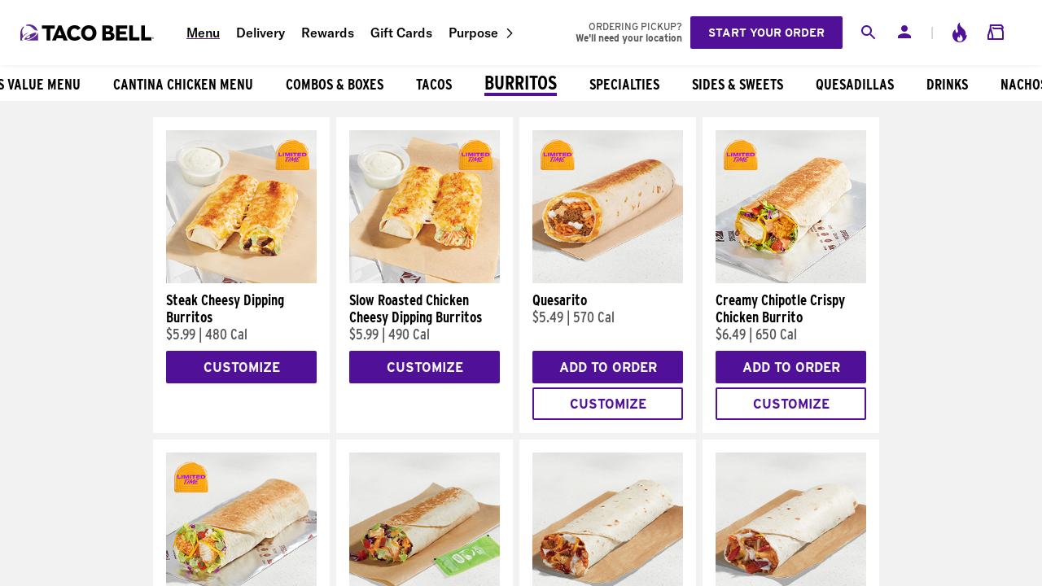

--- FILE ---
content_type: text/html; charset=utf-8
request_url: https://www.tacobell.com/food/burritos?store=039085
body_size: 80701
content:
<!DOCTYPE html><html lang="en"><head><meta charSet="utf-8"/><meta name="viewport" content="width=device-width"/><title>Burritos in Edison, NJ - 1131 Inman Avenue | Taco Bell®</title><meta content="Find burritos at Taco Bell in Edison, NJ. Order a classic Bean Burrito, a Beefy Nacho Griller, and more.. Order now and skip our line inside!" name="description"/><link href="https://www.tacobell.com/food/burritos?store=039085" rel="canonical"/><meta name="format-detection" content="telephone=no"/><meta name="next-head-count" content="6"/><script type="text/javascript" src="https://www.tacobell.com/resources/32c0877d00165f24087b366576ef9d487ed85655994b9"  ></script><script>
                window.dataLayer = window.dataLayer || [];
                window.dataLayer.push({
                    'gtm.start': new Date().getTime(),
                    event: 'gtm.js'
                });
            </script><script async="" src="https://www.googletagmanager.com/gtm.js?id=GTM-KSC92BG"></script><link rel="shortcut icon" href="/_static/icons/favicon.ico"/><link href="/_static/styles/global.css" rel="stylesheet"/><link rel="preload" as="script" href="https://www.tacobell.com/resources/32c0877d00165f24087b366576ef9d487ed85655994b9"/><link rel="preload" href="/food/_next/static/css/325504cef2e40bb5.css" as="style"/><link rel="stylesheet" href="/food/_next/static/css/325504cef2e40bb5.css" data-n-g=""/><link rel="preload" href="/food/_next/static/css/e9f6de795e77d7f8.css" as="style"/><link rel="stylesheet" href="/food/_next/static/css/e9f6de795e77d7f8.css" data-n-p=""/><link rel="preload" href="/food/_next/static/css/deb3629b4ba93ba4.css" as="style"/><link rel="stylesheet" href="/food/_next/static/css/deb3629b4ba93ba4.css" data-n-p=""/><link rel="preload" href="/food/_next/static/css/106a93cf3bdf9b58.css" as="style"/><link rel="stylesheet" href="/food/_next/static/css/106a93cf3bdf9b58.css" data-n-p=""/><link rel="preload" href="/food/_next/static/css/8bcb04e9fecf05f3.css" as="style"/><link rel="stylesheet" href="/food/_next/static/css/8bcb04e9fecf05f3.css" data-n-p=""/><noscript data-n-css=""></noscript><script defer="" nomodule="" src="/food/_next/static/chunks/polyfills-42372ed130431b0a.js"></script><script src="https://transcend-cdn.com/cm/e7401ac7-ba3d-4dda-8e3b-63475ab9990f/airgap.js" data-cfasync="false" defer="" data-nscript="beforeInteractive"></script><script defer="" src="/food/_next/static/chunks/7469.7576166f7cdf898e.js"></script><script src="/food/_next/static/chunks/webpack-e2085ed7d8363561.js" defer=""></script><script src="/food/_next/static/chunks/framework-838c6ca2253d4294.js" defer=""></script><script src="/food/_next/static/chunks/main-c76735e11a5753ad.js" defer=""></script><script src="/food/_next/static/chunks/pages/_app-f5066539336b757e.js" defer=""></script><script src="/food/_next/static/chunks/6490-397b24504117c9b3.js" defer=""></script><script src="/food/_next/static/chunks/3450-364c9d60808cb362.js" defer=""></script><script src="/food/_next/static/chunks/5632-4aa6cb4a14583da9.js" defer=""></script><script src="/food/_next/static/chunks/2780-5e3c81c6dab0b4f5.js" defer=""></script><script src="/food/_next/static/chunks/9236-56c7c86abf9f7098.js" defer=""></script><script src="/food/_next/static/chunks/pages/%5Bcategory%5D-3575c27522e9c0d2.js" defer=""></script><script src="/food/_next/static/2Lucisiiry0KdVEdDoXmB/_buildManifest.js" defer=""></script><script src="/food/_next/static/2Lucisiiry0KdVEdDoXmB/_ssgManifest.js" defer=""></script></head><body><div id="__next"><div class="styles_entire-screen__TzXAy"><div class="styles_horizontal-flex__pFHnE"><div class="styles_parent__2S8Ad"><aside class="styles_aside__nR0tO styles_drawer__nkt0z"><section><div class="styles_logo-close-container__UIkGY"><div class="styles_login-toolbar__sQ3j2"><a aria-label="Taco Bell Home" class="styles_logo-ta-co__7h91h" data-id="safe-anchor-%2F" href="/" target="_self" rel=""><svg aria-labelledby="title-icon-tb-mobile-logo-light desc-icon-tb-mobile-logo-light" class="" fill="currentColor" height="100%" width="100%"><use xlink:href="#icon-tb-mobile-logo-light"></use></svg></a></div><div class="lazyload-wrapper "><div style="height:100%" class="lazyload-placeholder"></div></div></div><nav class="styles_main-navigation__Y4nCT"><a class="styles_current__uKVFe" data-id="safe-anchor-%2Ffood" href="/food" target="_self" rel="">Menu</a><a class="" data-id="safe-anchor-%2Fdelivery" href="/delivery" target="_self" rel="">Delivery</a><a class="" data-id="safe-anchor-%2Frewards" href="/rewards" target="_self" rel="">Rewards</a><a class="" data-id="safe-anchor-%2Fgift-cards" href="/gift-cards" target="_self" rel="">Gift Cards</a><div class="styles_navi-w-children__Y0bD_"><a data-id="safe-anchor-%2Fpurpose" href="/purpose" target="_self" rel="">Purpose</a><svg aria-labelledby="title-icon-forward-chevron desc-icon-forward-chevron" class="styles_icon-chevron__Q9Q9Q" fill="currentColor" height="100%" width="100%"><use xlink:href="#icon-forward-chevron"></use></svg><div class="styles_navi-children__5Gz1s"><div class="styles_child-nav-item__EmSnv"><a data-id="safe-anchor-%2Fpurpose%2Fpeople" href="/purpose/people" target="_self" rel="">People</a></div><div class="styles_child-nav-item__EmSnv"><a data-id="safe-anchor-%2Fpurpose%2Fplanet" href="/purpose/planet" target="_self" rel="">Planet</a></div><div class="styles_child-nav-item__EmSnv"><a data-id="safe-anchor-%2Fpurpose%2Ffood" href="/purpose/food" target="_self" rel="">Food</a></div></div></div><div class="styles_utility-navi-item__HaYjM"><a data-id="safe-anchor-%2Flocations" href="/locations" target="_self" rel=""><svg aria-labelledby="title-icon-location desc-icon-location" class="styles_navi-icon__zhlnu" fill="currentColor" height="100%" width="100%"><use xlink:href="#icon-location"></use></svg>Find a Nearby Bell</a></div><div class="styles_utility-navi-item__HaYjM"><a data-id="safe-anchor-https%3A%2F%2Ftblinks.tacobell.com%2FSzHP" href="https://tblinks.tacobell.com/SzHP" target="_blank" rel="noreferrer noopener"><svg aria-labelledby="title-icon-download desc-icon-download" class="styles_navi-icon__zhlnu" fill="currentColor" height="100%" width="100%"><use xlink:href="#icon-download"></use></svg>Download Our App</a></div></nav><div class="styles_flex-grid-layout__foacc styles_col__Ic5RI styles_align-center__7ZLCj styles_justify-center__TGqlc styles_nav-cta-group__9nwVN"><a class="styles_link-button__5k8YM styles_bg-secondary__Dz4kM button" data-id="safe-anchor-%2Fregister%2Fyum" href="/register/yum" target="_self" rel="">Sign Up</a><a class="styles_link-button__5k8YM styles_bg-secondary__Dz4kM button" data-id="safe-anchor-%2Flogin%2Fyum" href="/login/yum" target="_self" rel="">Log in</a></div></section></aside></div><div class="styles_vertical-flex__cXMov"><header class="styles_header__inPFf"><div class="styles_toolbar-group__PwCMO"><div class="styles_mini__d9NvW styles_toolbar__h4w_4"><div class="mini-toolbar_flex-group-1__wEBIb"><a aria-label="Taco Bell Home" data-id="safe-anchor-%2F" href="/" target="_self" rel=""><svg aria-labelledby="title-icon-tb-mobile-logo desc-icon-tb-mobile-logo" class="full-toolbar_tblogo__iA8I_" fill="currentColor" height="100%" width="100%"><title id="title-icon-tb-mobile-logo">Taco Bell</title><use xlink:href="#icon-tb-mobile-logo"></use></svg></a><a aria-label="Taco Bell Site Menu" role="button" data-id="safe-anchor-" href="" target="_self" rel=""><svg aria-labelledby="title-icon-burger desc-icon-burger" class="full-toolbar_menu__um_Gi" fill="currentColor" height="100%" width="100%"><title id="title-icon-burger">Site menu</title><use xlink:href="#icon-burger"></use></svg></a></div><div class="mini-toolbar_flex-group-3__hfS09"><div aria-live="polite" class="styles_search__eD_RS"><div><div class="styles_search-toggle__mL5kr"><div class="lazyload-wrapper "><div style="height:100%" class="lazyload-placeholder"></div></div></div></div></div><div class="styles_original__NJYd1"><div class="styles_desktop__qSbDn"><a class="styles_user-button__a2qUJ" data-id="safe-anchor-%2Flogin%2Fyum" href="/login/yum" target="_self" rel=""><svg aria-labelledby="title-icon-person desc-icon-person" class="styles_icon__p9geT" fill="currentColor" height="100%" width="100%"><title id="title-icon-person">Your account</title><use xlink:href="#icon-person"></use></svg></a></div><div class="styles_mobile__ld5yI"><a class="styles_user-button__a2qUJ" data-id="safe-anchor-%2Flogin%2Fyum" href="/login/yum" target="_self" rel=""><svg aria-labelledby="title-icon-person desc-icon-person" class="styles_icon__p9geT" fill="currentColor" height="100%" width="100%"><title id="title-icon-person">Your account</title><use xlink:href="#icon-person"></use></svg></a></div></div><a class="full-toolbar_icon-animate___mTJp" data-id="safe-anchor-%23" href="#" target="_self" rel=""><svg aria-labelledby="title-icon-loyalty desc-icon-loyalty" class="full-toolbar_icon__sgDId" fill="currentColor" height="100%" width="100%"><title id="title-icon-loyalty">Taco Bell Rewards</title><use xlink:href="#icon-loyalty"></use></svg></a><div class="full-toolbar_cart-container__fBYkl"><a data-id="safe-anchor-%2Forder%2Fcart" href="/order/cart" target="_self" rel=""><svg aria-labelledby="title-icon-shopping-bag desc-icon-shopping-bag" class="full-toolbar_icon__sgDId" fill="currentColor" height="100%" width="100%"><title id="title-icon-shopping-bag">Your Order</title><use xlink:href="#icon-shopping-bag"></use></svg><span class="full-toolbar_tooltip__l6744 styles_tooltip__Lk2_k">$0.00</span></a><article class="styles_mini-cart__WYjF6"><header><h5></h5><button aria-label="Close" autofocus="" tabindex="0" class="styles_button__EjlEU styles_close__79Rx_"><div class="lazyload-wrapper "><div style="height:100%" class="lazyload-placeholder"></div></div></button></header><ul class="styles_mini-cart-items__aYmvn"><div class="styles_center__8UdFn styles_loading-spinner__yYo24"><svg class="styles_spinner__fPzoU styles_brand__rBdC0" viewBox="0 0 10 10"><path fill="currentColor" d="M 5,0 A5 5 90 0 1 10,5 L8,5 A3 3 90 0 0 5,2Z"></path><path fill="currentColor" opacity="0.25" d="M5,0 A5 5 90 1 0 10,5 L8,5 A3 3 90 1 1 5,2Z"></path></svg></div></ul><footer><div class="styles_sub-total-container__hsj7A"><div><span>Subtotal</span><small>Sales Tax</small></div><div><span>$0.00</span><small>Calculated At Checkout</small></div></div><a class="styles_link-button__5k8YM styles_bg-brand__Rjm8i styles_mini-cart-cta__l5lOx" data-id="safe-anchor-%2Forder%2Fcart" href="/order/cart" target="_self" rel="">View Bag &amp; Checkout</a></footer></article></div></div></div><div class="styles_full__4I06c styles_toolbar__h4w_4"><a aria-label="Taco Bell Home" class="styles_logo-ta-co__Uahmg" data-id="safe-anchor-%2F" href="/" target="_self" rel=""></a><nav class="styles_main-navigation__Y4nCT"><a class="styles_current__uKVFe" data-id="safe-anchor-%2Ffood" href="/food" target="_self" rel="">Menu</a><a class="" data-id="safe-anchor-%2Fdelivery" href="/delivery" target="_self" rel="">Delivery</a><a class="" data-id="safe-anchor-%2Frewards" href="/rewards" target="_self" rel="">Rewards</a><a class="" data-id="safe-anchor-%2Fgift-cards" href="/gift-cards" target="_self" rel="">Gift Cards</a><div class="styles_navi-w-children__Y0bD_"><a data-id="safe-anchor-%2Fpurpose" href="/purpose" target="_self" rel="">Purpose</a><svg aria-labelledby="title-icon-forward-chevron desc-icon-forward-chevron" class="styles_icon-chevron__Q9Q9Q" fill="currentColor" height="100%" width="100%"><use xlink:href="#icon-forward-chevron"></use></svg><div class="styles_navi-children__5Gz1s"><div class="styles_child-nav-item__EmSnv"><a data-id="safe-anchor-%2Fpurpose%2Fpeople" href="/purpose/people" target="_self" rel="">People</a></div><div class="styles_child-nav-item__EmSnv"><a data-id="safe-anchor-%2Fpurpose%2Fplanet" href="/purpose/planet" target="_self" rel="">Planet</a></div><div class="styles_child-nav-item__EmSnv"><a data-id="safe-anchor-%2Fpurpose%2Ffood" href="/purpose/food" target="_self" rel="">Food</a></div></div></div></nav><div class="styles_flex-section__UUmyn"><div aria-live="polite" class="styles_search__eD_RS"><div><div class="styles_search-toggle__mL5kr"><div class="lazyload-wrapper "><div style="height:100%" class="lazyload-placeholder"></div></div></div></div></div><div class="styles_original__NJYd1"><div class="styles_desktop__qSbDn"><a class="styles_user-button__a2qUJ" data-id="safe-anchor-%2Flogin%2Fyum" href="/login/yum" target="_self" rel=""><svg aria-labelledby="title-icon-person desc-icon-person" class="styles_icon__p9geT" fill="currentColor" height="100%" width="100%"><title id="title-icon-person">Your account</title><use xlink:href="#icon-person"></use></svg></a></div><div class="styles_mobile__ld5yI"><a class="styles_user-button__a2qUJ" data-id="safe-anchor-%2Flogin%2Fyum" href="/login/yum" target="_self" rel=""><svg aria-labelledby="title-icon-person desc-icon-person" class="styles_icon__p9geT" fill="currentColor" height="100%" width="100%"><title id="title-icon-person">Your account</title><use xlink:href="#icon-person"></use></svg></a></div></div><span class="full-toolbar_divider__Iw_VO">|</span><a class="full-toolbar_icon-animate___mTJp" data-id="safe-anchor-%23" href="#" target="_self" rel=""><svg aria-labelledby="title-icon-loyalty desc-icon-loyalty" class="full-toolbar_icon__sgDId" fill="currentColor" height="100%" width="100%"><title id="title-icon-loyalty">Your rewards</title><use xlink:href="#icon-loyalty"></use></svg></a><div class="full-toolbar_cart-container__fBYkl"><a data-id="safe-anchor-%2Forder%2Fcart" href="/order/cart" target="_self" rel=""><svg aria-labelledby="title-icon-shopping-bag desc-icon-shopping-bag" class="full-toolbar_icon__sgDId" fill="currentColor" height="100%" width="100%"><title id="title-icon-shopping-bag">Your Order</title><use xlink:href="#icon-shopping-bag"></use></svg><span class="full-toolbar_tooltip__l6744 styles_tooltip__Lk2_k">$0.00</span></a><article class="styles_mini-cart__WYjF6"><header><h5></h5><button aria-label="Close" autofocus="" tabindex="0" class="styles_button__EjlEU styles_close__79Rx_"><div class="lazyload-wrapper "><div style="height:100%" class="lazyload-placeholder"></div></div></button></header><ul class="styles_mini-cart-items__aYmvn"><div class="styles_center__8UdFn styles_loading-spinner__yYo24"><svg class="styles_spinner__fPzoU styles_brand__rBdC0" viewBox="0 0 10 10"><path fill="currentColor" d="M 5,0 A5 5 90 0 1 10,5 L8,5 A3 3 90 0 0 5,2Z"></path><path fill="currentColor" opacity="0.25" d="M5,0 A5 5 90 1 0 10,5 L8,5 A3 3 90 1 1 5,2Z"></path></svg></div></ul><footer><div class="styles_sub-total-container__hsj7A"><div><span>Subtotal</span><small>Sales Tax</small></div><div><span>$0.00</span><small>Calculated At Checkout</small></div></div><a class="styles_link-button__5k8YM styles_bg-brand__Rjm8i styles_mini-cart-cta__l5lOx" data-id="safe-anchor-%2Forder%2Fcart" href="/order/cart" target="_self" rel="">View Bag &amp; Checkout</a></footer></article></div></div></div></div></header><div id="scrollContainer" class="styles_center__E8pZm"><main class="styles_main__mz8vV"><div class="styles_scrollable-category-menu-horizontal__lZIRp styles_scroll__rD1oJ"><div class="styles_category___vjc_"><a data-id="safe-anchor-%2Ffood%2Fbest-sellers" href="/food/best-sellers" target="_self" rel=""><span>Best Sellers</span></a></div><div class="styles_category___vjc_"><a data-id="safe-anchor-%2Ffood%2Fnew" href="/food/new" target="_self" rel=""><span>New</span></a></div><div class="styles_category___vjc_"><a data-id="safe-anchor-%2Ffood%2Fonline-exclusives" href="/food/online-exclusives" target="_self" rel=""><span>Online Exclusives</span></a></div><div class="styles_category___vjc_"><a data-id="safe-anchor-%2Ffood%2Fcravings-value-menu" href="/food/cravings-value-menu" target="_self" rel=""><span>Cravings Value Menu</span></a></div><div class="styles_category___vjc_"><a data-id="safe-anchor-%2Ffood%2Fcantina-chicken-menu" href="/food/cantina-chicken-menu" target="_self" rel=""><span>Cantina Chicken Menu</span></a></div><div class="styles_category___vjc_"><a data-id="safe-anchor-%2Ffood%2Fdeals-and-combos" href="/food/deals-and-combos" target="_self" rel=""><span>Combos &amp; Boxes</span></a></div><div class="styles_category___vjc_"><a data-id="safe-anchor-%2Ffood%2Ftacos" href="/food/tacos" target="_self" rel=""><span>Tacos</span></a></div><div class="styles_category___vjc_ styles_active__UUOU2"><a data-id="safe-anchor-%2Ffood%2Fburritos" href="/food/burritos" target="_self" rel=""><h1>Burritos</h1></a></div><div class="styles_category___vjc_"><a data-id="safe-anchor-%2Ffood%2Fspecialties" href="/food/specialties" target="_self" rel=""><span>Specialties</span></a></div><div class="styles_category___vjc_"><a data-id="safe-anchor-%2Ffood%2Fsides-sweets" href="/food/sides-sweets" target="_self" rel=""><span>Sides &amp; Sweets</span></a></div><div class="styles_category___vjc_"><a data-id="safe-anchor-%2Ffood%2Fquesadillas" href="/food/quesadillas" target="_self" rel=""><span>Quesadillas</span></a></div><div class="styles_category___vjc_"><a data-id="safe-anchor-%2Ffood%2Fdrinks" href="/food/drinks" target="_self" rel=""><span>Drinks</span></a></div><div class="styles_category___vjc_"><a data-id="safe-anchor-%2Ffood%2Fnachos" href="/food/nachos" target="_self" rel=""><span>Nachos</span></a></div><div class="styles_category___vjc_"><a data-id="safe-anchor-%2Ffood%2Fparty-packs" href="/food/party-packs" target="_self" rel=""><span>Groups</span></a></div><div class="styles_category___vjc_"><a data-id="safe-anchor-%2Ffood%2Fvegetarian" href="/food/vegetarian" target="_self" rel=""><span>Veggie Cravings</span></a></div><div class="styles_category___vjc_"><a data-id="safe-anchor-%2Ffood%2Fbowls" href="/food/bowls" target="_self" rel=""><span>Bowls</span></a></div></div><div class="styles_container__O04FQ styles_product-list__CLs6z"><div style="flex-basis:25%" class="styles_flex-grid-layout__foacc styles_row__p7j0l styles_wrap__3gHma styles_align-stretch__OLpBl styles_justify-start__orcYg styles_products__hhyHx"><div class="styles_card__3a_SE styles_product-card__ogDyA"><div class="styles_product-image-container__FXIy7"><a aria-label="Steak Cheesy Dipping Burritos" data-id="safe-anchor-%2Ffood%2Fburritos%2Fsteak-cheesy-dipping-burritos" href="/food/burritos/steak-cheesy-dipping-burritos" target="_self" rel=""><img alt="Steak Cheesy Dipping Burritos" class="styles_image__oXib4 styles_product-image__mT6x2" src="https://www.tacobell.com/images/23518_steak_cheesy_dipping_burritos_269x269.jpg" tabindex="-1"/></a></div><a class="styles_product-title__NOX3k" data-id="safe-anchor-%2Ffood%2Fburritos%2Fsteak-cheesy-dipping-burritos" href="/food/burritos/steak-cheesy-dipping-burritos" target="_self" rel=""><h4>Steak Cheesy Dipping Burritos</h4></a><p class="styles_product-details__r3wqo"><span>$5.99</span> |<!-- --> <span>480 Cal</span></p><div class="styles_product-card-buttons__ndqK7"><div class="styles_cta-group__pAfol "><a class="styles_link-button__5k8YM styles_bg-secondary__Dz4kM styles_button__3tq74" data-id="safe-anchor-%2Ffood%2Fburritos%2Fsteak-cheesy-dipping-burritos" href="/food/burritos/steak-cheesy-dipping-burritos" target="_self" rel="">Customize</a></div></div></div><div class="styles_card__3a_SE styles_product-card__ogDyA"><div class="styles_product-image-container__FXIy7"><a aria-label="Slow Roasted Chicken Cheesy Dipping Burritos" data-id="safe-anchor-%2Ffood%2Fburritos%2Fchicken-cheesy-dipping-burritos" href="/food/burritos/chicken-cheesy-dipping-burritos" target="_self" rel=""><img alt="Slow Roasted Chicken Cheesy Dipping Burritos" class="styles_image__oXib4 styles_product-image__mT6x2" src="https://www.tacobell.com/images/23519_slow_roasted_chicken_cheesy_dipping_burritos_269x269.jpg" tabindex="-1"/></a></div><a class="styles_product-title__NOX3k" data-id="safe-anchor-%2Ffood%2Fburritos%2Fchicken-cheesy-dipping-burritos" href="/food/burritos/chicken-cheesy-dipping-burritos" target="_self" rel=""><h4>Slow Roasted Chicken Cheesy Dipping Burritos</h4></a><p class="styles_product-details__r3wqo"><span>$5.99</span> |<!-- --> <span>490 Cal</span></p><div class="styles_product-card-buttons__ndqK7"><div class="styles_cta-group__pAfol "><a class="styles_link-button__5k8YM styles_bg-secondary__Dz4kM styles_button__3tq74" data-id="safe-anchor-%2Ffood%2Fburritos%2Fchicken-cheesy-dipping-burritos" href="/food/burritos/chicken-cheesy-dipping-burritos" target="_self" rel="">Customize</a></div></div></div><div class="styles_card__3a_SE styles_product-card__ogDyA"><div class="styles_product-image-container__FXIy7"><a aria-label="Quesarito" data-id="safe-anchor-%2Ffood%2Fspecialties%2Fquesarito" href="/food/specialties/quesarito" target="_self" rel=""><img alt="Quesarito" class="styles_image__oXib4 styles_product-image__mT6x2" src="https://www.tacobell.com/images/26087_quesarito_269x269.jpg" tabindex="-1"/></a></div><a class="styles_product-title__NOX3k" data-id="safe-anchor-%2Ffood%2Fspecialties%2Fquesarito" href="/food/specialties/quesarito" target="_self" rel=""><h4>Quesarito</h4></a><p class="styles_product-details__r3wqo"><span>$5.49</span> |<!-- --> <span>570 Cal</span></p><div class="styles_product-card-buttons__ndqK7"><div class="styles_cta-group__6tfhZ "><button class="styles_button__EjlEU styles_button__MrNUN styles_bg-secondary__Dz4kM styles_add-to-cart__ALq0z styles_add-to-cart-button__IZGh4">Add to Order</button><button class="styles_button__EjlEU styles_button__MrNUN styles_inverse__OXgLI styles_brand__rBdC0 styles_customize-button__3sTRk">Customize</button></div></div></div><div class="styles_card__3a_SE styles_product-card__ogDyA"><div class="styles_product-image-container__FXIy7"><a aria-label="Creamy Chipotle Crispy Chicken Burrito" data-id="safe-anchor-%2Ffood%2Fburritos%2Fcreamy-chipotle-crispy-chicken-burrito" href="/food/burritos/creamy-chipotle-crispy-chicken-burrito" target="_self" rel=""><img alt="Creamy Chipotle Crispy Chicken Burrito" class="styles_image__oXib4 styles_product-image__mT6x2" src="https://www.tacobell.com/images/29084_creamy_chipotle_crispy_chicken_burrito_269x269.jpg" tabindex="-1"/></a></div><a class="styles_product-title__NOX3k" data-id="safe-anchor-%2Ffood%2Fburritos%2Fcreamy-chipotle-crispy-chicken-burrito" href="/food/burritos/creamy-chipotle-crispy-chicken-burrito" target="_self" rel=""><h4>Creamy Chipotle Crispy Chicken Burrito</h4></a><p class="styles_product-details__r3wqo"><span>$6.49</span> |<!-- --> <span>650 Cal</span></p><div class="styles_product-card-buttons__ndqK7"><div class="styles_cta-group__6tfhZ "><button class="styles_button__EjlEU styles_button__MrNUN styles_bg-secondary__Dz4kM styles_add-to-cart__ALq0z styles_add-to-cart-button__IZGh4">Add to Order</button><button class="styles_button__EjlEU styles_button__MrNUN styles_inverse__OXgLI styles_brand__rBdC0 styles_customize-button__3sTRk">Customize</button></div></div></div><div class="styles_card__3a_SE styles_product-card__ogDyA"><div class="styles_product-image-container__FXIy7"><a aria-label="Avocado Ranch Crispy Chicken Burrito" data-id="safe-anchor-%2Ffood%2Fburritos%2Favocado-ranch-crispy-chicken-burrito" href="/food/burritos/avocado-ranch-crispy-chicken-burrito" target="_self" rel=""><img alt="Avocado Ranch Crispy Chicken Burrito" class="styles_image__oXib4 styles_product-image__mT6x2" src="https://www.tacobell.com/images/29016_avocado_ranch_crispy_chicken_burrito_269x269.jpg" tabindex="-1"/></a></div><a class="styles_product-title__NOX3k" data-id="safe-anchor-%2Ffood%2Fburritos%2Favocado-ranch-crispy-chicken-burrito" href="/food/burritos/avocado-ranch-crispy-chicken-burrito" target="_self" rel=""><h4>Avocado Ranch Crispy Chicken Burrito</h4></a><p class="styles_product-details__r3wqo"><span>$6.49</span> |<!-- --> <span>660 Cal</span></p><div class="styles_product-card-buttons__ndqK7"><div class="styles_cta-group__6tfhZ "><button class="styles_button__EjlEU styles_button__MrNUN styles_bg-secondary__Dz4kM styles_add-to-cart__ALq0z styles_add-to-cart-button__IZGh4">Add to Order</button><button class="styles_button__EjlEU styles_button__MrNUN styles_inverse__OXgLI styles_brand__rBdC0 styles_customize-button__3sTRk">Customize</button></div></div></div><div class="styles_card__3a_SE styles_product-card__ogDyA"><div class="styles_product-image-container__FXIy7"><a aria-label="Cantina Chicken Burrito" data-id="safe-anchor-%2Ffood%2Fdeals-and-combos%2Fcantina-chicken-burrito" href="/food/deals-and-combos/cantina-chicken-burrito" target="_self" rel=""><img alt="Cantina Chicken Burrito" class="styles_image__oXib4 styles_product-image__mT6x2" src="https://www.tacobell.com/images/23472_new_cantina_chicken_burrito_269x269.jpg" tabindex="-1"/></a></div><a class="styles_product-title__NOX3k" data-id="safe-anchor-%2Ffood%2Fdeals-and-combos%2Fcantina-chicken-burrito" href="/food/deals-and-combos/cantina-chicken-burrito" target="_self" rel=""><h4>Cantina Chicken Burrito</h4></a><p class="styles_product-details__r3wqo"><span>$6.99</span> |<!-- --> <span>590 Cal</span></p><div class="styles_product-card-buttons__ndqK7"><div class="styles_cta-group__pAfol "><button class="styles_button__EjlEU styles_button__MrNUN styles_bg-secondary__Dz4kM styles_add-to-cart__ALq0z styles_add-to-cart-button__wlNem">Add to Order</button><a class="styles_link-button__5k8YM styles_inverse__oq5ao styles_brand__rBdC0 styles_customize-button__lSF8s" data-id="safe-anchor-%2Ffood%2Fdeals-and-combos%2Fcantina-chicken-burrito" href="/food/deals-and-combos/cantina-chicken-burrito" target="_self" rel="">Customize</a></div></div></div><div class="styles_card__3a_SE styles_product-card__ogDyA"><div class="styles_product-image-container__FXIy7"><a aria-label="Chicken Enchilada Burrito" data-id="safe-anchor-%2Ffood%2Fburritos%2Fchicken-enchilada-burrito" href="/food/burritos/chicken-enchilada-burrito" target="_self" rel=""><img alt="Chicken Enchilada Burrito" class="styles_image__oXib4 styles_product-image__mT6x2" src="https://www.tacobell.com/images/23394_new_chicken_enchilada_burrito_269x269.jpg" tabindex="-1"/></a></div><a class="styles_product-title__NOX3k" data-id="safe-anchor-%2Ffood%2Fburritos%2Fchicken-enchilada-burrito" href="/food/burritos/chicken-enchilada-burrito" target="_self" rel=""><h4>Chicken Enchilada Burrito</h4></a><p class="styles_product-details__r3wqo"><span>$2.99</span> |<!-- --> <span>380 Cal</span></p><div class="styles_product-card-buttons__ndqK7"><div class="styles_cta-group__6tfhZ "><button class="styles_button__EjlEU styles_button__MrNUN styles_bg-secondary__Dz4kM styles_add-to-cart__ALq0z styles_add-to-cart-button__IZGh4">Add to Order</button><button class="styles_button__EjlEU styles_button__MrNUN styles_inverse__OXgLI styles_brand__rBdC0 styles_customize-button__3sTRk">Customize</button></div></div></div><div class="styles_card__3a_SE styles_product-card__ogDyA"><div class="styles_product-image-container__FXIy7"><a aria-label="Cheesy Double Beef Burrito" data-id="safe-anchor-%2Ffood%2Fburritos%2Fcheesy-double-beef-burrito" href="/food/burritos/cheesy-double-beef-burrito" target="_self" rel=""><img alt="Cheesy Double Beef Burrito" class="styles_image__oXib4 styles_product-image__mT6x2" src="https://www.tacobell.com/images/23226_new_cheesy_double_beef_burrito_269x269.jpg" tabindex="-1"/></a></div><a class="styles_product-title__NOX3k" data-id="safe-anchor-%2Ffood%2Fburritos%2Fcheesy-double-beef-burrito" href="/food/burritos/cheesy-double-beef-burrito" target="_self" rel=""><h4>Cheesy Double Beef Burrito</h4></a><p class="styles_product-details__r3wqo"><span>$2.99</span> |<!-- --> <span>560 Cal</span></p><div class="styles_product-card-buttons__ndqK7"><div class="styles_cta-group__6tfhZ "><button class="styles_button__EjlEU styles_button__MrNUN styles_bg-secondary__Dz4kM styles_add-to-cart__ALq0z styles_add-to-cart-button__IZGh4">Add to Order</button><button class="styles_button__EjlEU styles_button__MrNUN styles_inverse__OXgLI styles_brand__rBdC0 styles_customize-button__3sTRk">Customize</button></div></div></div><div class="styles_card__3a_SE styles_product-card__ogDyA"><div class="styles_product-image-container__FXIy7"><a aria-label="Grilled Cheese Burrito" data-id="safe-anchor-%2Ffood%2Fburritos%2Fgrilled-cheese-burrito" href="/food/burritos/grilled-cheese-burrito" target="_self" rel=""><img alt="Grilled Cheese Burrito" class="styles_image__oXib4 styles_product-image__mT6x2" src="https://www.tacobell.com/images/22963_beef_grilled_cheese_burrito_269x269.jpg" tabindex="-1"/></a></div><a class="styles_product-title__NOX3k" data-id="safe-anchor-%2Ffood%2Fburritos%2Fgrilled-cheese-burrito" href="/food/burritos/grilled-cheese-burrito" target="_self" rel=""><h4>Grilled Cheese Burrito</h4></a><p class="styles_product-details__r3wqo"><span>$5.59</span> |<!-- --> <span>710 Cal</span></p><div class="styles_product-card-buttons__ndqK7"><div class="styles_cta-group__6tfhZ "><button class="styles_button__EjlEU styles_button__MrNUN styles_bg-secondary__Dz4kM styles_add-to-cart__ALq0z styles_add-to-cart-button__IZGh4">Add to Order</button><button class="styles_button__EjlEU styles_button__MrNUN styles_inverse__OXgLI styles_brand__rBdC0 styles_customize-button__3sTRk">Customize</button></div></div></div><div class="styles_card__3a_SE styles_product-card__ogDyA"><div class="styles_product-image-container__FXIy7"><a aria-label="Black Bean Grilled Cheese Burrito - Black Beans" data-id="safe-anchor-%2Ffood%2Fburritos%2Fblack-bean-grilled-cheese-burrito" href="/food/burritos/black-bean-grilled-cheese-burrito" target="_self" rel=""><img alt="Black Bean Grilled Cheese Burrito - Black Beans" class="styles_image__oXib4 styles_product-image__mT6x2" src="https://www.tacobell.com/images/23290_black_bean_grilled_cheese_burrito_269x269.jpg" tabindex="-1"/></a></div><a class="styles_product-title__NOX3k" data-id="safe-anchor-%2Ffood%2Fburritos%2Fblack-bean-grilled-cheese-burrito" href="/food/burritos/black-bean-grilled-cheese-burrito" target="_self" rel=""><h4>Black Bean Grilled Cheese Burrito - Black Beans</h4></a><p class="styles_product-details__r3wqo"><span>$5.59</span> |<!-- --> <span>690 Cal</span></p><div class="styles_badges__1ChWo"><div class="styles_product-badge__sb5az styles_nutrition-badge__engT4"><img alt="Vegetarian" class="styles_image__oXib4" src="/_static/images/icons/vegetarian_info.png" tabindex="-1"/></div></div><div class="styles_product-card-buttons__ndqK7"><div class="styles_cta-group__6tfhZ "><button class="styles_button__EjlEU styles_button__MrNUN styles_bg-secondary__Dz4kM styles_add-to-cart__ALq0z styles_add-to-cart-button__IZGh4">Add to Order</button><button class="styles_button__EjlEU styles_button__MrNUN styles_inverse__OXgLI styles_brand__rBdC0 styles_customize-button__3sTRk">Customize</button></div></div></div><div class="styles_card__3a_SE styles_product-card__ogDyA"><div class="styles_product-image-container__FXIy7"><a aria-label="Bean Burrito" data-id="safe-anchor-%2Ffood%2Fburritos%2Fbean-burrito" href="/food/burritos/bean-burrito" target="_self" rel=""><img alt="Bean Burrito" class="styles_image__oXib4 styles_product-image__mT6x2" src="https://www.tacobell.com/images/22200_bean_burrito_269x269.jpg" tabindex="-1"/></a></div><a class="styles_product-title__NOX3k" data-id="safe-anchor-%2Ffood%2Fburritos%2Fbean-burrito" href="/food/burritos/bean-burrito" target="_self" rel=""><h4>Bean Burrito</h4></a><p class="styles_product-details__r3wqo"><span>$2.79</span> |<!-- --> <span>360 Cal</span></p><div class="styles_badges__1ChWo"><div class="styles_product-badge__sb5az styles_nutrition-badge__engT4"><img alt="Vegetarian" class="styles_image__oXib4" src="/_static/images/icons/vegetarian_info.png" tabindex="-1"/></div></div><div class="styles_product-card-buttons__ndqK7"><div class="styles_cta-group__6tfhZ "><button class="styles_button__EjlEU styles_button__MrNUN styles_bg-secondary__Dz4kM styles_add-to-cart__ALq0z styles_add-to-cart-button__IZGh4">Add to Order</button><button class="styles_button__EjlEU styles_button__MrNUN styles_inverse__OXgLI styles_brand__rBdC0 styles_customize-button__3sTRk">Customize</button></div></div></div><div class="styles_card__3a_SE styles_product-card__ogDyA"><div class="styles_product-image-container__FXIy7"><a aria-label="Beefy 5-Layer Burrito" data-id="safe-anchor-%2Ffood%2Fburritos%2Fbeefy-5-layer-burrito" href="/food/burritos/beefy-5-layer-burrito" target="_self" rel=""><img alt="Beefy 5-Layer Burrito" class="styles_image__oXib4 styles_product-image__mT6x2" src="https://www.tacobell.com/images/22167_beefy_5_layer_burrito_269x269.jpg" tabindex="-1"/></a></div><a class="styles_product-title__NOX3k" data-id="safe-anchor-%2Ffood%2Fburritos%2Fbeefy-5-layer-burrito" href="/food/burritos/beefy-5-layer-burrito" target="_self" rel=""><h4>Beefy 5-Layer Burrito</h4></a><p class="styles_product-details__r3wqo"><span>$4.79</span> |<!-- --> <span>490 Cal</span></p><div class="styles_product-card-buttons__ndqK7"><div class="styles_cta-group__6tfhZ "><button class="styles_button__EjlEU styles_button__MrNUN styles_bg-secondary__Dz4kM styles_add-to-cart__ALq0z styles_add-to-cart-button__IZGh4">Add to Order</button><button class="styles_button__EjlEU styles_button__MrNUN styles_inverse__OXgLI styles_brand__rBdC0 styles_customize-button__3sTRk">Customize</button></div></div></div><div class="styles_card__3a_SE styles_product-card__ogDyA"><div class="styles_product-image-container__FXIy7"><a aria-label="Burrito Supreme®" data-id="safe-anchor-%2Ffood%2Fburritos%2Fburrito-supreme" href="/food/burritos/burrito-supreme" target="_self" rel=""><img alt="Burrito Supreme®" class="styles_image__oXib4 styles_product-image__mT6x2" src="https://www.tacobell.com/images/22201_burrito_supreme_269x269.jpg" tabindex="-1"/></a></div><a class="styles_product-title__NOX3k" data-id="safe-anchor-%2Ffood%2Fburritos%2Fburrito-supreme" href="/food/burritos/burrito-supreme" target="_self" rel=""><h4>Burrito Supreme®</h4></a><p class="styles_product-details__r3wqo"><span>$5.49</span> |<!-- --> <span>390 Cal</span></p><div class="styles_product-card-buttons__ndqK7"><div class="styles_cta-group__6tfhZ "><button class="styles_button__EjlEU styles_button__MrNUN styles_bg-secondary__Dz4kM styles_add-to-cart__ALq0z styles_add-to-cart-button__IZGh4">Add to Order</button><button class="styles_button__EjlEU styles_button__MrNUN styles_inverse__OXgLI styles_brand__rBdC0 styles_customize-button__3sTRk">Customize</button></div></div></div><div class="styles_card__3a_SE styles_product-card__ogDyA"><div class="styles_product-image-container__FXIy7"><a aria-label="Cheesy Bean and Rice Burrito" data-id="safe-anchor-%2Ffood%2Fcravings-value-menu%2Fcheesy-bean-and-rice-burrito" href="/food/cravings-value-menu/cheesy-bean-and-rice-burrito" target="_self" rel=""><img alt="Cheesy Bean and Rice Burrito" class="styles_image__oXib4 styles_product-image__mT6x2" src="https://www.tacobell.com/images/22283_cheesy_bean_and_rice_burrito_269x269.jpg" tabindex="-1"/></a></div><a class="styles_product-title__NOX3k" data-id="safe-anchor-%2Ffood%2Fcravings-value-menu%2Fcheesy-bean-and-rice-burrito" href="/food/cravings-value-menu/cheesy-bean-and-rice-burrito" target="_self" rel=""><h4>Cheesy Bean and Rice Burrito</h4></a><p class="styles_product-details__r3wqo"><span>$2.19</span> |<!-- --> <span>420 Cal</span></p><div class="styles_badges__1ChWo"><div class="styles_product-badge__sb5az styles_nutrition-badge__engT4"><img alt="Vegetarian" class="styles_image__oXib4" src="/_static/images/icons/vegetarian_info.png" tabindex="-1"/></div></div><div class="styles_product-card-buttons__ndqK7"><div class="styles_cta-group__6tfhZ "><button class="styles_button__EjlEU styles_button__MrNUN styles_bg-secondary__Dz4kM styles_add-to-cart__ALq0z styles_add-to-cart-button__IZGh4">Add to Order</button><button class="styles_button__EjlEU styles_button__MrNUN styles_inverse__OXgLI styles_brand__rBdC0 styles_customize-button__3sTRk">Customize</button></div></div></div></div></div><div class="styles_standard-content__cq1QX styles_standard-content__qW_HO"><h2>Burritos near Edison, NJ</h2><h3>Order burritos online or visit the Taco Bell® location nearest you at 1131 Inman Avenue, Edison, NJ</h3><p>Are you on the hunt for the best burrito in Edison, NJ? Look no further than your local Taco Bell! Our burritos include Seasoned Beef, Shredded Chicken, Nacho Cheese Sauce, Seasoned Rice, and Refried Beans all wrapped into a delicious tortilla. With our completely customizable burrito menu, you can create the ultimate burritos for you and your friends with all of your favorite ingredients rolled into the perfect package.</p><p>At your nearby Taco Bell Edison, NJ, you can find all of your favorite Mexican inspired burritos, from classic <a data-id="safe-anchor-%2Ffood%2Fburritos%2Fbean-burrito%3Fstore%3D039085" href="/food/burritos/bean-burrito?store=039085" target="_self" rel="">bean burritos</a> and <a data-id="safe-anchor-%2Ffood%2Fburritos%2Fshredded-chicken-burrito%3Fstore%3D039085" href="/food/burritos/shredded-chicken-burrito?store=039085" target="_self" rel="">chicken burritos</a> to specialty burritos like the Burrito Supreme®. No burrito is complete without a refreshing soft drink so make sure to check out the <a data-id="safe-anchor-%2Ffood%2Fdrinks%3Fstore%3D039085" href="/food/drinks?store=039085" target="_self" rel="">Taco Bell drinks</a> menu which includes all of your favorites thirst quenchers like Mountain Dew® Baja Blast™ and the Strawberry Skittles® Freeze. From breakfast to late night, Taco Bell serves made-to-order and customizable burritos so you can satisfy your burrito craving throughout the day.</p><p>If you&#x27;re looking for a tasty burrito in Edison, NJ, Taco Bell is nearby at 1131 Inman Avenue, Edison, NJ! Come inside or visit our drive-thru at the location near you. At many of our restaurants you can also order burritos online and skip our line at your local Taco Bell restaurant in Edison. Now that you have found the perfect burrito, it&#x27;s time to check out our other Mexican inspired foods including our iconic <a data-id="safe-anchor-%2Ffood%2Ftacos%3Fstore%3D039085" href="/food/tacos?store=039085" target="_self" rel="">tacos</a>, <a data-id="safe-anchor-%2Ffood%2Fquesadillas%3Fstore%3D039085" href="/food/quesadillas?store=039085" target="_self" rel="">quesadillas</a>, and <a data-id="safe-anchor-%2Ffood%2Fnachos%3Fstore%3D039085" href="/food/nachos?store=039085" target="_self" rel="">nachos</a>.</p></div><div class="styles_disclaimer__63SWr styles_standard-content__qW_HO"><p> <img alt="Vegetarian Info Icon" class="styles_image__oXib4" src="/_static/images/icons/vegetarian_info.png" tabindex="-1"/>American Vegetarian Association certified Vegetarian food items, are lacto-ovo, allowing consumption of dairy and eggs but not animal byproducts. We may use the same frying oil to prepare menu items that could contain meat. Vegetarian and meat ingredients are handled in common, and cross contact may occur, which may not be acceptable to certain types of vegetarian diets. Neither Taco Bell®, our employees, nor our franchisees nor the AVA assume any responsibility for such cross contact.</p><p><b>Warning: </b><img alt="Sodium Warning Icon" class="styles_image__oXib4" src="/_static/images/icons/sodium_warning.png" tabindex="-1"/> indicates that the sodium (salt) content of this item is higher than the total daily recommended limit (2,300 mg). High sodium intake can increase blood pressure and risk of heart disease and stroke.</p><p><b></b><img alt="Sodium Warning" class="styles_image__oXib4" src="/_static/images/icons/sodium_warning_label_black.svg" tabindex="-1"/><b>:</b> Sodium content higher than daily recommended limit (2,300 mg). High sodium intake can increase blood pressure and risk of heart disease and stroke.
</p><p>
We prepare and serve products containing egg, milk, soy, wheat, or other allergens. Our products are prepared on shared equipment and in the same kitchen area and we cannot guarantee that cross contact with allergens will not occur. Ingredient and allergen information for menu items is available at <a href="https://www.tacobell.com/nutrition/allergen-info">https://www.tacobell.com/nutrition/allergen-info</a>.</p></div></main><footer class="styles_footer__e4KZr"><section class="styles_section__bHIMt"><div class="styles_footer-hero__Q_tBK"><h2>Redeem exclusive rewards only on the app.</h2><div class="styles_get-the-app__PYah7"><div class="lazyload-wrapper "><div style="height:400px" class="lazyload-placeholder"></div></div><p>scan to Download<br />taco bell app!</p></div><a class="styles_mobile__DSCAt" data-id="safe-anchor-https%3A%2F%2Fwww.tacobell.com" href="https://www.tacobell.com" target="_blank" rel="noreferrer noopener">Download app</a></div></section><section class="styles_section__bHIMt undefined"><div class="styles_footer-navigation-group__KWs6S"><div class="styles_navigation-group__dQh_F"><button class="styles_toggle__2LmP5"><h6>About us</h6><svg aria-labelledby="title-icon-forward-chevron desc-icon-forward-chevron" class="" fill="currentColor" height="100%" width="100%"><use xlink:href="#icon-forward-chevron"></use></svg></button><nav class="styles_footer-navigation__se5OB styles_navi__vKvhx"><a data-id="safe-anchor-%2Fabout-us" href="/about-us" target="_self" rel="">About Taco Bell</a><a data-id="safe-anchor-%2Fpurpose" href="/purpose" target="_self" rel="">Purpose</a><a data-id="safe-anchor-%2Fnutrition%2Finfo" href="/nutrition/info" target="_self" rel="">Nutrition</a><a data-id="safe-anchor-%2Flocations" href="/locations" target="_self" rel="">Locations</a><a data-id="safe-anchor-%2Foffers-and-deals" href="/offers-and-deals" target="_self" rel="">Offers &amp; Deals</a><a data-id="safe-anchor-%2Fnewsroom" href="/newsroom" target="_self" rel="">Newsroom</a><a data-id="safe-anchor-%2Fstories" href="/stories" target="_self" rel="">Stories</a><a data-id="safe-anchor-%2Fresponsibledisclosure" href="/responsibledisclosure" target="_self" rel="">Responsible Disclosure</a></nav></div><div class="styles_navigation-group__dQh_F"><button class="styles_toggle__2LmP5"><h6>Explore</h6><svg aria-labelledby="title-icon-forward-chevron desc-icon-forward-chevron" class="" fill="currentColor" height="100%" width="100%"><use xlink:href="#icon-forward-chevron"></use></svg></button><nav class="styles_footer-navigation__se5OB styles_navi__vKvhx"><a data-id="safe-anchor-%2Fmobile-app" href="/mobile-app" target="_self" rel="">Mobile App</a><a data-id="safe-anchor-%2Fgift-cards" href="/gift-cards" target="_self" rel="">Gift Cards</a><a data-id="safe-anchor-%2Frewards" href="/rewards" target="_self" rel="">Rewards</a><a data-id="safe-anchor-%2Fdelivery" href="/delivery" target="_self" rel="">Delivery</a><a data-id="safe-anchor-https%3A%2F%2Fwww.tacobelltacoshop.com%2F" href="https://www.tacobelltacoshop.com/" target="_blank" rel="noreferrer noopener">Taco Shop</a></nav></div><div class="styles_navigation-group__dQh_F"><button class="styles_toggle__2LmP5"><h6>Contact Us</h6><svg aria-labelledby="title-icon-forward-chevron desc-icon-forward-chevron" class="" fill="currentColor" height="100%" width="100%"><use xlink:href="#icon-forward-chevron"></use></svg></button><nav class="styles_footer-navigation__se5OB styles_navi__vKvhx"><a data-id="safe-anchor-https%3A%2F%2Fhelp.tacobell.com%2Fs%2F" href="https://help.tacobell.com/s/" target="_self" rel="noreferrer noopener">Help &amp; FAQs</a><a data-id="safe-anchor-https%3A%2F%2Fjobs.tacobell.com%2F" href="https://jobs.tacobell.com/" target="_blank" rel="noreferrer noopener">Careers</a><a data-id="safe-anchor-https%3A%2F%2Fwww.tacobellfoundation.org%2F" href="https://www.tacobellfoundation.org/" target="_blank" rel="noreferrer noopener">Taco Bell Foundation</a><a data-id="safe-anchor-%2Ffranchise" href="/franchise" target="_self" rel="">Franchise Information</a></nav></div></div><div class="styles_footer-social__hTviH styles_social-media__WHOLd"><a aria-label="Check out Taco Bell on Facebook." data-id="safe-anchor-https%3A%2F%2Fwww.facebook.com%2Ftacobell" href="https://www.facebook.com/tacobell" target="_blank" rel="noreferrer noopener"><div class="lazyload-wrapper "><div class="lazyload-placeholder"></div></div></a><a aria-label="Check out Taco Bell on Instagram." data-id="safe-anchor-https%3A%2F%2Finstagram.com%2Ftacobell" href="https://instagram.com/tacobell" target="_blank" rel="noreferrer noopener"><div class="lazyload-wrapper "><div class="lazyload-placeholder"></div></div></a><a aria-label="Check out Taco Bell on X." data-id="safe-anchor-https%3A%2F%2Ftwitter.com%2Ftacobell" href="https://twitter.com/tacobell" target="_blank" rel="noreferrer noopener"><div class="lazyload-wrapper "><div class="lazyload-placeholder"></div></div></a><a aria-label="Check out Taco Bell&#x27;s TikTok Channel." data-id="safe-anchor-https%3A%2F%2Fwww.tiktok.com%2F%40tacobell%3F" href="https://www.tiktok.com/@tacobell?" target="_blank" rel="noreferrer noopener"><div class="lazyload-wrapper "><div class="lazyload-placeholder"></div></div></a><a aria-label="Check out Taco Bell&#x27;s Youtube Channel." data-id="safe-anchor-%20https%3A%2F%2Fwww.youtube.com%2Fuser%2Ftacobell" href=" https://www.youtube.com/user/tacobell" target="_blank" rel="noreferrer noopener"><div class="lazyload-wrapper "><div class="lazyload-placeholder"></div></div></a><a aria-label="Taco Bell on LinkedIn" data-id="safe-anchor-https%3A%2F%2Fwww.linkedin.com%2Fcompany%2Ftaco-bell%2F" href="https://www.linkedin.com/company/taco-bell/" target="_blank" rel="noreferrer noopener"><div class="lazyload-wrapper "><div class="lazyload-placeholder"></div></div></a></div><div class="styles_footer-copy__JMb8J"><p>At participating U.S. Taco Bell® locations. Contact restaurant for prices, hours &amp; participation, which vary. Tax extra. 2,000 calories a day used for general nutrition advice, but calorie needs vary. Additional nutrition information available upon request.</p><p><span class="media-embed-inline image-embed "><img alt="Taco Bell logo" class="styles_image__oXib4" height="12" src="/_static/images/icons/logo-legal.svg" tabindex="-1" title="Taco Bell" width="14"/></span>©2025 Taco Bell IP Holder, LLC. All Rights Reserved. TACO BELL, the Bell logo, and other marks are the property of Taco Bell IP Holder, LLC. All other trademarks are the property of their respective owners.</p></div><hr/><nav class="styles_legal-links__iJc5J styles_navi__9OBdJ"><a data-id="safe-anchor-%2Flegal-notices%2Fprivacy-policy" href="/legal-notices/privacy-policy" target="_self" rel="">Privacy Center</a><a data-id="safe-anchor-%2Flegal-notices%2Fterms-of-use" href="/legal-notices/terms-of-use" target="_self" rel="">Terms Of Use</a><a data-id="safe-anchor-%2Flegal%2Faccessibility-statement" href="/legal/accessibility-statement" target="_self" rel="">Accessibility Statement</a><a data-id="safe-anchor-https%3A%2F%2Fprivacy.tacobell.com%2Fsale-of-info" href="https://privacy.tacobell.com/sale-of-info" target="_blank" rel="noreferrer noopener">Do Not Sell or Share My Personal Information</a></nav></section></footer></div></div></div></div><div class="styles_error-modal-wrapper__mIFsn"></div></div><script id="__NEXT_DATA__" type="application/json">{"props":{"pageProps":{"productCategories":[{"seoFooterDescription":{"json":{"data":{},"content":[{"data":{},"content":[{"data":{},"marks":[],"value":"Taco Bell","nodeType":"text"},{"data":{},"marks":[{"type":"bold"}],"value":"®","nodeType":"text"},{"data":{},"marks":[],"value":" Early Access  ","nodeType":"text"}],"nodeType":"heading-2"},{"data":{},"content":[{"data":{},"marks":[],"value":"Sign up for Taco Bell Rewards and get Early Access to some of Taco Bell’s hottest menu items before they’re available nationwide","nodeType":"text"}],"nodeType":"heading-3"},{"data":{},"content":[{"data":{},"marks":[],"value":"Being a Taco Bell Rewards Member has its perks! One of those perks is getting Early Access to some of Taco Bell’s hottest menu items before they’re available nationwide. All you need to do is sign up and become a Taco Bell Rewards Member today! ","nodeType":"text"}],"nodeType":"paragraph"}],"nodeType":"document"}},"seoLocalizedFooterDescription":{"json":{"data":{},"content":[{"data":{},"content":[{"data":{},"marks":[],"value":"Taco Bell","nodeType":"text"},{"data":{},"marks":[{"type":"bold"}],"value":"®","nodeType":"text"},{"data":{},"marks":[],"value":" Early Access in {storeCity}, {storeState} ","nodeType":"text"}],"nodeType":"heading-2"},{"data":{},"content":[{"data":{},"marks":[],"value":"Sign up for Taco Bell Rewards and get Early Access to some of Taco Bell’s hottest menu items before they’re available at your local Taco Bell at {storeAddress} in {storeCity}, {storeState}","nodeType":"text"}],"nodeType":"heading-3"},{"data":{},"content":[{"data":{},"marks":[],"value":"Being a Taco Bell Rewards Member has its perks! One of those perks is getting Early Access to some of Taco Bell’s hottest menu items before they’re available at your local Taco Bell at {storeAddress} in {storeCity}, {storeState}. All you need to do is sign up and become a Taco Bell Rewards Member today! ","nodeType":"text"}],"nodeType":"paragraph"}],"nodeType":"document"}},"label":"Early Access","hideFromMenu":false,"seoCanonicalUrl":"/food/new-early-access","seoDescription":"Sign up for Taco Bell Rewards and get Early Access to some of Taco Bell’s hottest menu items before they’re available nationwide.","seoLocalizedCanonicalUrl":"/food/new-early-access?store={store}","seoLocalizedDescription":"Sign up for Taco Bell Rewards and get Early Access to some of Taco Bell’s hottest menu items before they’re available nationwide.","seoLocalizedTitle":"Early Access in {city}, {state} | Taco Bell®","seoTitle":"Early Access - Order Online | Taco Bell®","slug":"/food/new-early-access","subtitle":"Grab the hottest menu items early before they're available nationwide.","webImageUrl":"https://www.tacobell.com/images/25501_beef_potato_loaded_griller_750x340.jpg","contentfulMetadata":{"tags":[{"id":"userLoggedIn"}]},"graphic":{"id":"icon-category-early-access"}},{"seoFooterDescription":{"json":{"data":{},"content":[{"data":{},"content":[{"data":{},"marks":[],"value":"Taco Bell® drinks","nodeType":"text"}],"nodeType":"heading-2"},{"data":{},"content":[{"data":{},"marks":[],"value":"Order your favorite Taco Bell drinks online or visit us at the taco bell location nearest you","nodeType":"text"}],"nodeType":"heading-3"},{"data":{},"content":[{"data":{},"marks":[],"value":"When enjoying a delicious, customized ","nodeType":"text"},{"data":{"uri":"/food/tacos"},"content":[{"data":{},"marks":[],"value":"taco","nodeType":"text"}],"nodeType":"hyperlink"},{"data":{},"marks":[],"value":" or ","nodeType":"text"},{"data":{"uri":"/food/burritos"},"content":[{"data":{},"marks":[],"value":"burrito","nodeType":"text"}],"nodeType":"hyperlink"},{"data":{},"marks":[],"value":", nothing makes your meal more complete than picking the perfect soft drink to pair it with. At Taco Bell, we serve a variety of your favorite fountain drinks, from classic options like Pepsi® and Diet Pepsi®, to Sierra Mist® and more. We also have favorites like Brisk® Iced Tea and Lemonade, and Mountain Dew® Kickstart™.","nodeType":"text"}],"nodeType":"paragraph"},{"data":{},"content":[{"data":{},"marks":[],"value":"If you’re looking for something a little more unique than a fountain drink, give our Taco Bell freezes a try! With the ","nodeType":"text"},{"data":{"uri":"/food/drinks/mountain-dew-baja-blast-freeze"},"content":[{"data":{},"marks":[],"value":"Mountain Dew® Baja Blast™ Freeze","nodeType":"text"}],"nodeType":"hyperlink"},{"data":{},"marks":[],"value":", you can satisfy your sweet tooth. Looking for the perfect refreshing Taco Bell drink? From ","nodeType":"text"},{"data":{"uri":"/food/drinks/gatorade-g2-fruit-punch"},"content":[{"data":{},"marks":[],"value":"Gatorade G2 Fruit Punch","nodeType":"text"}],"nodeType":"hyperlink"},{"data":{},"marks":[],"value":" to ","nodeType":"text"},{"data":{"uri":"/food/drinks/iced-cinnabon-delights-coffee"},"content":[{"data":{},"marks":[],"value":"Iced Cinnabon Delights® Coffee","nodeType":"text"}],"nodeType":"hyperlink"},{"data":{},"marks":[],"value":", there’s a great drink to go with every meal.","nodeType":"text"}],"nodeType":"paragraph"},{"data":{},"content":[{"data":{},"marks":[],"value":"Ready to order? Stop by your nearby Taco Bell location for a refreshing frozen drink and enjoy special deals during ","nodeType":"text"},{"data":{"uri":"/happier-hour"},"content":[{"data":{},"marks":[],"value":"Taco Bell's Happier Hour","nodeType":"text"}],"nodeType":"hyperlink"},{"data":{},"marks":[],"value":". You can also order from the Taco Bell drinks menu online and skip our line at your local Taco Bell restaurant.","nodeType":"text"}],"nodeType":"paragraph"}],"nodeType":"document"}},"seoLocalizedFooterDescription":{"json":{"data":{},"content":[{"data":{},"content":[{"data":{},"marks":[],"value":"Taco Bell® drinks menu in {storeCity}, {storeState}","nodeType":"text"}],"nodeType":"heading-2"},{"data":{},"content":[{"data":{},"marks":[],"value":"Order your favorite Taco Bell drinks online or visit us at the taco bell location nearest you at {storeAddress}, {storeCity}, {storeState}","nodeType":"text"}],"nodeType":"heading-3"},{"data":{},"content":[{"data":{},"marks":[],"value":"When enjoying a delicious, customized ","nodeType":"text"},{"data":{"uri":"/food/tacos"},"content":[{"data":{},"marks":[],"value":"taco","nodeType":"text"}],"nodeType":"hyperlink"},{"data":{},"marks":[],"value":" or ","nodeType":"text"},{"data":{"uri":"/food/burritos"},"content":[{"data":{},"marks":[],"value":"burrito","nodeType":"text"}],"nodeType":"hyperlink"},{"data":{},"marks":[],"value":", nothing makes your meal more complete than picking the perfect soft drink to pair it with. At Taco Bell, we serve a variety of your favorite fountain drinks, from classic options like Pepsi® and Diet Pepsi®, to Sierra Mist® and more. We also have favorites like Brisk® Iced Tea and Lemonade, and Mountain Dew® Kickstart™.","nodeType":"text"}],"nodeType":"paragraph"},{"data":{},"content":[{"data":{},"marks":[],"value":"If you’re looking for something a little more unique than a fountain drink, give our Taco Bell freezes in {storeCity}, {storeState} a try! With the ","nodeType":"text"},{"data":{"uri":"/food/drinks/mountain-dew-baja-blast-freeze?store={storeId}"},"content":[{"data":{},"marks":[],"value":"Mountain Dew® Baja Blast™ Freeze","nodeType":"text"}],"nodeType":"hyperlink"},{"data":{},"marks":[],"value":", you can satisfy your sweet tooth. Looking for the perfect refreshing Taco Bell drink {storeCity}? From ","nodeType":"text"},{"data":{"uri":"/food/drinks/gatorade-g2-fruit-punch?store={storeId}"},"content":[{"data":{},"marks":[],"value":"Gatorade G2 Fruit Punch","nodeType":"text"}],"nodeType":"hyperlink"},{"data":{},"marks":[],"value":" to ","nodeType":"text"},{"data":{"uri":"/food/drinks/iced-cinnabon-delights-coffee?store={storeId}"},"content":[{"data":{},"marks":[],"value":"Iced Cinnabon Delights® Coffee","nodeType":"text"}],"nodeType":"hyperlink"},{"data":{},"marks":[],"value":", there’s a great drink to go with every meal.","nodeType":"text"}],"nodeType":"paragraph"},{"data":{},"content":[{"data":{},"marks":[],"value":"Ready to order? Stop by your nearby Taco Bell location for a refreshing frozen drink and enjoy special deals during ","nodeType":"text"},{"data":{"uri":"/happier-hour?store={storeId}"},"content":[{"data":{},"marks":[],"value":"Happier Hour","nodeType":"text"}],"nodeType":"hyperlink"},{"data":{},"marks":[],"value":". You can also order from the Taco Bell drinks menu online and skip our line at your local Taco Bell restaurant at {storeAddress}, {storeCity}, {storeState}.","nodeType":"text"}],"nodeType":"paragraph"}],"nodeType":"document"}},"label":"Live Más Café and Drinks","hideFromMenu":false,"seoCanonicalUrl":"/food/live-mas-cafe-and-drinks","seoDescription":"Grab your Baja Blast or other favorites from the Taco Bell drink menu. Order and pay ahead online or through the app for easy pick up.","seoLocalizedCanonicalUrl":"/food/live-mas-cafe-and-drinks?store={store}","seoLocalizedDescription":"Thirsty? Taco Bell\u0026reg; in {city}, {state} got you covered. Hydrate yourself with a Baja Blast, Taco Bell Freeze, or a fountain drink of your choice. Order now and skip our line!","seoLocalizedTitle":"Taco Bell Drinks Menu in {city}, {state} - {address} | Taco Bell®","seoTitle":"Taco Bell Drink Menu - Order Online for Pickup or Delivery | Taco Bell®","slug":"/food/live-mas-cafe-and-drinks","subtitle":"Enjoy refreshing drinks and specialty chillers. Sip, savor, and Live Más!","webImageUrl":"https://dam.tacobell.com/transform/816bdda9-f976-4638-88cb-a3b90d96cec0/live_mas_cafe_750x340-jpg","contentfulMetadata":{"tags":[{"id":"liveMasCafe"}]},"graphic":{"id":"icon-category-drinks"}},{"seoFooterDescription":{"json":{"data":{},"content":[{"data":{},"content":[{"data":{},"marks":[],"value":"Taco Bell® Best Sellers","nodeType":"text"}],"nodeType":"heading-2"},{"data":{},"content":[{"data":{},"marks":[],"value":"Order the bestselling menu items online or visit us at the Taco Bell location nearest you","nodeType":"text"}],"nodeType":"heading-3"},{"data":{},"content":[{"data":{},"marks":[],"value":"The bestselling menu items at Taco Bell should come as no surprise. The items include classics like the Crunchy Taco, Soft Taco and Chicken Quesadilla and iconic favorites like the Crunchwrap Supreme®, Mexican Pizza and Cheesy Gordita Crunch. Try the bestselling menu items at Taco Bell today!","nodeType":"text"}],"nodeType":"paragraph"}],"nodeType":"document"}},"seoLocalizedFooterDescription":{"json":{"data":{},"content":[{"data":{},"content":[{"data":{},"marks":[],"value":"Taco Bell® Best Sellers","nodeType":"text"},{"data":{},"marks":[],"value":" in {storeCity}, {storeState}","nodeType":"text"}],"nodeType":"heading-2"},{"data":{},"content":[{"data":{},"marks":[],"value":"Order the bestselling menu items online or visit us at","nodeType":"text"},{"data":{},"marks":[],"value":" the Taco Bell® location nearest you at {storeAddress}, {storeCity}, {storeState}","nodeType":"text"}],"nodeType":"heading-3"},{"data":{},"content":[{"data":{},"marks":[],"value":"The bestselling menu items at Taco Bell should come as no surprise. The items include classics like the Crunchy Taco, Soft Taco and Chicken Quesadilla and iconic favorites like the Crunchwrap Supreme®, Mexican Pizza and Cheesy Gordita Crunch. Try the bestselling menu items at Taco Bell in {storeCity}, ","nodeType":"text"},{"data":{},"marks":[],"value":"{storeState}","nodeType":"text"},{"data":{},"marks":[],"value":" today!","nodeType":"text"}],"nodeType":"paragraph"}],"nodeType":"document"}},"label":"Best Sellers","hideFromMenu":false,"seoCanonicalUrl":"/food/best-sellers","seoDescription":"Try the bestselling menu items at Taco Bell. Order on the app for pickup or delivery today!","seoLocalizedCanonicalUrl":"/food/best-sellers?store={store}","seoLocalizedDescription":"Try the bestselling menu items at Taco Bell in {city}, {state}. Order on the app for pickup or delivery today!","seoLocalizedTitle":"Best Sellers in {city}, {state} - {address} | Taco Bell®","seoTitle":"Best Sellers at Taco Bell | Order Ahead Online for Pick Up or Delivery | Taco Bell®","slug":"/food/best-sellers","subtitle":"Discover our most popular picks. ","webImageUrl":"https://www.tacobell.com/images/22813_cheesy_gordita_crunch_750x340.jpg","contentfulMetadata":{"tags":[]},"graphic":{"id":"icon-category-tacos"}},{"seoFooterDescription":{"json":{"data":{},"content":[{"data":{},"content":[{"data":{},"marks":[],"value":"What’s new at Taco Bell®?","nodeType":"text"}],"nodeType":"heading-2"},{"data":{},"content":[{"data":{},"marks":[],"value":"Try Taco Bell new menu items available near you","nodeType":"text"}],"nodeType":"heading-3"},{"data":{},"content":[{"data":{},"marks":[],"value":"At Taco Bell we know you have your go-to favorite orders, but everyone could use something new every now and again. We are constantly working to improve our menu to bring our fans more flavors, more options, and more fun. With our team of innovative food artists (and they are artists), we are always looking for the next best thing to make your taste buds fall even deeper in love. With new ","nodeType":"text"},{"data":{"uri":"/food/tacos"},"content":[{"data":{},"marks":[],"value":"Tacos","nodeType":"text"}],"nodeType":"hyperlink"},{"data":{},"marks":[],"value":", ","nodeType":"text"},{"data":{"uri":"/food/nachos"},"content":[{"data":{},"marks":[],"value":"Nachos","nodeType":"text"}],"nodeType":"hyperlink"},{"data":{},"marks":[],"value":", ","nodeType":"text"},{"data":{"uri":"/food/sides-sweets"},"content":[{"data":{},"marks":[],"value":"Sides and Sweets","nodeType":"text"}],"nodeType":"hyperlink"},{"data":{},"marks":[],"value":", and more great additions, our new items are about to become your fast food favorites and you better get them while they last. So when you’re craving something a little different, check out the Taco Bell's new menu items to find options so delicious, you’ll wonder how you ever lived without them.","nodeType":"text"}],"nodeType":"paragraph"},{"data":{},"content":[{"data":{},"marks":[],"value":"Make sure to check back often as all new menu items are available for a limited time. Order new menu items now and skip our line at your local Taco Bell restaurant.","nodeType":"text"}],"nodeType":"paragraph"}],"nodeType":"document"}},"seoLocalizedFooterDescription":{"json":{"data":{},"content":[{"data":{},"content":[{"data":{},"marks":[],"value":"What’s new at the Taco Bell® in {storeCity}, {storeState}?","nodeType":"text"}],"nodeType":"heading-2"},{"data":{},"content":[{"data":{},"marks":[],"value":"Try Taco Bell new menu items available at the Taco Bell location nearest you at {storeAddress}, {storeCity}, {storeState}","nodeType":"text"}],"nodeType":"heading-3"},{"data":{},"content":[{"data":{},"marks":[],"value":"At Taco Bell we know you have your go-to favorite orders, but everyone could use something new every now and again. We are constantly working to improve our menu to bring our fans more flavors, more options, and more fun. With our team of innovative food artists (and they are artists), we are always looking for the next best thing to make your taste buds fall even deeper in love. With new ","nodeType":"text"},{"data":{"uri":"/food/tacos?store={storeId}"},"content":[{"data":{},"marks":[],"value":"Tacos","nodeType":"text"}],"nodeType":"hyperlink"},{"data":{},"marks":[],"value":", ","nodeType":"text"},{"data":{"uri":"/food/nachos?store={storeId}"},"content":[{"data":{},"marks":[],"value":"Nachos","nodeType":"text"}],"nodeType":"hyperlink"},{"data":{},"marks":[],"value":", ","nodeType":"text"},{"data":{"uri":"/food/sides-sweets?store={storeId}"},"content":[{"data":{},"marks":[],"value":"Sides and Sweets","nodeType":"text"}],"nodeType":"hyperlink"},{"data":{},"marks":[],"value":", and more great additions, our new items are about to become your favorites and you better get them while they last. So when you’re craving something a little different, check out the Taco Bell new menu items to find options so delicious, you’ll wonder how you ever lived without them.","nodeType":"text"}],"nodeType":"paragraph"},{"data":{},"content":[{"data":{},"marks":[],"value":"Make sure to check back often at {storeAddress}, {storeCity}, {storeState} as all new menu items are available for a limited time. Order new menu items now and skip our line at your local Taco Bell restaurant in {storeCity}, {storeState}.","nodeType":"text"}],"nodeType":"paragraph"}],"nodeType":"document"}},"label":"New","hideFromMenu":null,"seoCanonicalUrl":"/food/new","seoDescription":"What's new at Taco Bell? Try one of our delicious new menu items today. Order and pay ahead online or through the app for easy pick up.","seoLocalizedCanonicalUrl":"/food/new?store={store}","seoLocalizedDescription":"Looking for something new in {city}, {state}? Try one of our delicious new menu items at Taco Bell. Order online and skip our line inside!","seoLocalizedTitle":"Taco Bell New Menu Items in {city}, {state} | Taco Bell®","seoTitle":"Taco Bell New Menu Items: Order Online for Pickup or Delivery | Taco Bell®","slug":"/food/new","subtitle":"Check out the latest menu items that recently dropped.","webImageUrl":"https://www.tacobell.com/images/23518_new_slow_roasted_chicken_cheesy_dipping_burritos_750x340_clp.jpg","contentfulMetadata":{"tags":[]},"graphic":{"id":"icon-category-new"}},{"seoFooterDescription":{"json":{"data":{},"content":[{"data":{},"content":[{"data":{},"marks":[],"value":"Taco Bell","nodeType":"text"},{"data":{},"marks":[{"type":"bold"}],"value":"®","nodeType":"text"},{"data":{},"marks":[],"value":" Rewards Member Exclusives","nodeType":"text"}],"nodeType":"heading-2"},{"data":{},"content":[{"data":{},"marks":[],"value":"Sign up for Taco Bell Rewards and you’ll get access to Rewards Member Exclusive menu items","nodeType":"text"}],"nodeType":"heading-3"},{"data":{},"content":[{"data":{},"marks":[],"value":"Being a Taco Bell Rewards Member has its perks! One of those perks is getting access to Rewards Member Exclusive menu items. All you need to do is sign up and become a Taco Bell Rewards Member today!","nodeType":"text"},{"data":{},"marks":[],"value":" ","nodeType":"text"}],"nodeType":"paragraph"}],"nodeType":"document"}},"seoLocalizedFooterDescription":{"json":{"data":{},"content":[{"data":{},"content":[{"data":{},"marks":[],"value":"Taco Bell","nodeType":"text"},{"data":{},"marks":[{"type":"bold"}],"value":"®","nodeType":"text"},{"data":{},"marks":[],"value":" Rewards Member Exclusives in","nodeType":"text"},{"data":{},"marks":[],"value":" {storeCity}, {storeState} ","nodeType":"text"}],"nodeType":"heading-2"},{"data":{},"content":[{"data":{},"marks":[],"value":"Sign up for Taco Bell Rewards and you’ll get access to Rewards Member Exclusive menu items at your local Taco Bell at","nodeType":"text"},{"data":{},"marks":[],"value":" {storeAddress} in {storeCity}, {storeState}","nodeType":"text"}],"nodeType":"heading-3"},{"data":{},"content":[{"data":{},"marks":[],"value":"Being a Taco Bell Rewards Member has its perks! One of those perks is getting access to Rewards Member Exclusive menu items at your local Taco Bell at","nodeType":"text"},{"data":{},"marks":[],"value":" {storeAddress} in {storeCity}, {storeState}. ","nodeType":"text"},{"data":{},"marks":[],"value":"All you need to do is sign up and become a Taco Bell Rewards Member today!","nodeType":"text"},{"data":{},"marks":[],"value":" ","nodeType":"text"}],"nodeType":"paragraph"}],"nodeType":"document"}},"label":"Member Exclusives","hideFromMenu":false,"seoCanonicalUrl":"/food/member-exclusive","seoDescription":"Sign up for Taco Bell Rewards, and you’ll get access to Rewards Member Exclusive menu items.","seoLocalizedCanonicalUrl":"/food/member-exclusive?store={store}","seoLocalizedDescription":"Sign up for Taco Bell Rewards and you’ll get access to Rewards Member Exclusive menu items.","seoLocalizedTitle":"Rewards Member Exclusives in {city}, {state} | Taco Bell®","seoTitle":"Rewards Member Exclusive - Order Online | Taco Bell®","slug":"/food/member-exclusive","subtitle":"Rewards Members get access to exclusive menu items for a limited time only.","webImageUrl":"https://www.tacobell.com/images/1504_vanilla_cream_soda_freeze_750x340_clp.jpg","contentfulMetadata":{"tags":[{"id":"userLoggedIn"}]},"graphic":{"id":"icon-category-early-access"}},{"seoFooterDescription":{"json":{"data":{},"content":[{"data":{},"content":[{"data":{},"marks":[],"value":"Taco Bell® online exclusives","nodeType":"text"}],"nodeType":"heading-2"},{"data":{},"content":[{"data":{},"marks":[],"value":"Taco Bell is now offering menu items only available online or through the app! Those of you in the know, know that ordering ahead online or on the app saves time, but now you can also get access to exclusive menu items. Check back throughout the year to see which menu items get added!","nodeType":"text"}],"nodeType":"paragraph"},{"data":{},"content":[{"data":{},"marks":[],"value":"Order and pay ahead online for pick up in the restaurant or at the drive-thru. Enjoy delicious fast food near you at Taco Bell today!","nodeType":"text"}],"nodeType":"paragraph"}],"nodeType":"document"}},"seoLocalizedFooterDescription":{"json":{"data":{},"content":[{"data":{},"content":[{"data":{},"marks":[],"value":"Order Taco Bell® online exclusives in {storeCity}, {storeState}","nodeType":"text"}],"nodeType":"heading-2"},{"data":{},"content":[{"data":{},"marks":[],"value":"Taco Bell is now offering menu items only available online or through the app! Those of you in the know, know that ordering ahead online or on the app saves time, but now you can also get access to exclusive menu items. Check back throughout the year to see which menu items get added!","nodeType":"text"}],"nodeType":"paragraph"},{"data":{},"content":[{"data":{},"marks":[],"value":"Order and pay ahead online for pick up in the restaurant or at the drive-thru at {storeAddress}, {storeCity}, {storeState}.","nodeType":"text"}],"nodeType":"paragraph"}],"nodeType":"document"}},"label":"Online Exclusives","hideFromMenu":null,"seoCanonicalUrl":"/food/online-exclusives","seoDescription":"Taco Bell's Online Exclusives are menu items only available online or through the app. Order and pay ahead online for pick up in the restaurant or at the drive-thru.","seoLocalizedCanonicalUrl":"/food/online-exclusives?store={store}","seoLocalizedDescription":"Taco Bell's Online Exclusives are menu items only available online or through the app. Order and pay ahead online for pick up in the restaurant or at the drive-thru.","seoLocalizedTitle":"Online Exclusives in {city}, {state} - {address} | Taco Bell®","seoTitle":"Online Exclusives | Taco Bell®","slug":"/food/online-exclusives","subtitle":"The Build Your Own Luxe Cravings Box and more, available only online.","webImageUrl":"https://dam.tacobell.com/transform/b4f19ff2-7d63-414f-9d56-9cabb1ad721d/23550_build_your_own_luxe_cravings_box_750x340-clp-jpg","contentfulMetadata":{"tags":[]},"graphic":{"id":"icon-online-exclusives"}},{"seoFooterDescription":{"json":{"data":{},"content":[{"data":{},"content":[{"data":{},"marks":[],"value":"Taco Bell® Cravings Value Menu","nodeType":"text"}],"nodeType":"heading-2"},{"data":{},"content":[{"data":{},"marks":[],"value":"Order from the Cravings Value Menu online or visit us at the Taco Bell location nearest you\r","nodeType":"text"}],"nodeType":"heading-3"},{"data":{},"content":[{"data":{},"marks":[],"value":"Taco Bell’s new Cravings Value Menu includes more satiating, meal-sized options with a total of 10 different menu items to choose from, each priced for $3 or less. The new Cravings Value Menu features four vegetarian options including the ","nodeType":"text"},{"data":{"uri":"/food/sides/cheesy-roll-up"},"content":[{"data":{},"marks":[],"value":"Cheesy Roll Up","nodeType":"text"}],"nodeType":"hyperlink"},{"data":{},"marks":[],"value":", ","nodeType":"text"},{"data":{"uri":"/food/cravings-value-menu/spicy-potato-soft-taco"},"content":[{"data":{},"marks":[],"value":"Spicy Potato Soft Taco","nodeType":"text"}],"nodeType":"hyperlink"},{"data":{},"marks":[],"value":", ","nodeType":"text"},{"data":{"uri":"/food/cravings-value-menu/cheesy-bean-and-rice-burrito"},"content":[{"data":{},"marks":[],"value":"Cheesy Bean \u0026 Rice Burrito","nodeType":"text"}],"nodeType":"hyperlink"},{"data":{},"marks":[],"value":" and ","nodeType":"text"},{"data":{"uri":"/food/sides/cheesy-fiesta-potatoes"},"content":[{"data":{},"marks":[],"value":"Cheesy Fiesta Potatoes","nodeType":"text"}],"nodeType":"hyperlink"},{"data":{},"marks":[],"value":". Complementing the existing vegetarian fan-favorites, are six new items to the Cravings Value Menu including the ","nodeType":"text"},{"data":{"uri":"/food/tacos/double-stacked-taco"},"content":[{"data":{},"marks":[],"value":"Double Stacked Taco","nodeType":"text"}],"nodeType":"hyperlink"},{"data":{},"marks":[],"value":", ","nodeType":"text"},{"data":{"uri":"/food/specialties/stacker"},"content":[{"data":{},"marks":[],"value":"Stacker","nodeType":"text"}],"nodeType":"hyperlink"},{"data":{},"marks":[],"value":", ","nodeType":"text"},{"data":{"uri":"/food/burritos/cheesy-double-beef-burrito"},"content":[{"data":{},"marks":[],"value":"Cheesy Double Beef Burrito","nodeType":"text"}],"nodeType":"hyperlink"},{"data":{},"marks":[],"value":", ","nodeType":"text"},{"data":{"uri":"/food/quesadillas/3-cheese-chicken-flatbread-melt"},"content":[{"data":{},"marks":[],"value":"3-Cheese Chicken Flatbread Melt","nodeType":"text"}],"nodeType":"hyperlink"},{"data":{},"marks":[],"value":", ","nodeType":"text"},{"data":{"uri":"/food/burritos/chicken-enchilada-burrito"},"content":[{"data":{},"marks":[],"value":"Chicken Enchilada Burrito","nodeType":"text"}],"nodeType":"hyperlink"},{"data":{},"marks":[],"value":", and the ","nodeType":"text"},{"data":{"uri":"/food/nachos/loaded-beef-nachos"},"content":[{"data":{},"marks":[],"value":"Loaded Beef Nachos","nodeType":"text"}],"nodeType":"hyperlink"},{"data":{},"marks":[],"value":". Whether you’re craving something cheesy, saucy, or crunchy, Taco Bell’s Cravings Value Menu has got you covered and will give you the most bang for your buck.","nodeType":"text"}],"nodeType":"paragraph"}],"nodeType":"document"}},"seoLocalizedFooterDescription":{"json":{"data":{},"content":[{"data":{},"content":[{"data":{},"marks":[],"value":"Taco Bell® Cravings Value Menu in {storeCity}, {storeState}","nodeType":"text"}],"nodeType":"heading-2"},{"data":{},"content":[{"data":{},"marks":[],"value":"Order from the Cravings Value Menu online or visit us at the Taco Bell location nearest you at {storeAddress}, {storeCity}, {storeState}\r\n\r","nodeType":"text"}],"nodeType":"heading-3"},{"data":{},"content":[{"data":{},"marks":[],"value":"Taco Bell’s new Cravings Value Menu includes more satiating, meal-sized options with a total of 10 different menu items to choose from, each priced for $3 or less. The new Cravings Value Menu features four vegetarian options including the ","nodeType":"text"},{"data":{"uri":"/food/sides/cheesy-roll-up?store={storeId}"},"content":[{"data":{},"marks":[],"value":"Cheesy Roll Up","nodeType":"text"}],"nodeType":"hyperlink"},{"data":{},"marks":[],"value":", ","nodeType":"text"},{"data":{"uri":"/food/cravings-value-menu/spicy-potato-soft-taco?store={storeId}"},"content":[{"data":{},"marks":[],"value":"Spicy Potato Soft Taco","nodeType":"text"}],"nodeType":"hyperlink"},{"data":{},"marks":[],"value":", ","nodeType":"text"},{"data":{"uri":"/food/cravings-value-menu/cheesy-bean-and-rice-burrito?store={storeId}"},"content":[{"data":{},"marks":[],"value":"Cheesy Bean \u0026 Rice Burrito","nodeType":"text"}],"nodeType":"hyperlink"},{"data":{},"marks":[],"value":" and ","nodeType":"text"},{"data":{"uri":"/food/sides/cheesy-fiesta-potatoes?store={storeId}"},"content":[{"data":{},"marks":[],"value":"Cheesy Fiesta Potatoes","nodeType":"text"}],"nodeType":"hyperlink"},{"data":{},"marks":[],"value":". Complementing the existing vegetarian fan-favorites, are six new items to the Cravings Value Menu including the ","nodeType":"text"},{"data":{"uri":"/food/tacos/double-stacked-taco?store={storeId}"},"content":[{"data":{},"marks":[],"value":"Double Stacked Taco","nodeType":"text"}],"nodeType":"hyperlink"},{"data":{},"marks":[],"value":", ","nodeType":"text"},{"data":{"uri":"/food/specialties/stacker?store={storeId}"},"content":[{"data":{},"marks":[],"value":"Stacker","nodeType":"text"}],"nodeType":"hyperlink"},{"data":{},"marks":[],"value":", ","nodeType":"text"},{"data":{"uri":"/food/burritos/cheesy-double-beef-burrito?store={storeId}"},"content":[{"data":{},"marks":[],"value":"Cheesy Double Beef Burrito","nodeType":"text"}],"nodeType":"hyperlink"},{"data":{},"marks":[],"value":", ","nodeType":"text"},{"data":{"uri":"/food/quesadillas/3-cheese-chicken-flatbread-melt?store={storeId}"},"content":[{"data":{},"marks":[],"value":"3-Cheese Chicken Flatbread Melt","nodeType":"text"}],"nodeType":"hyperlink"},{"data":{},"marks":[],"value":", ","nodeType":"text"},{"data":{"uri":"/food/burritos/chicken-enchilada-burrito?store={storeId}"},"content":[{"data":{},"marks":[],"value":"Chicken Enchilada Burrito","nodeType":"text"}],"nodeType":"hyperlink"},{"data":{},"marks":[],"value":", and the ","nodeType":"text"},{"data":{"uri":"/food/nachos/loaded-beef-nachos?store={storeId}"},"content":[{"data":{},"marks":[],"value":"Loaded Beef Nachos","nodeType":"text"}],"nodeType":"hyperlink"},{"data":{},"marks":[],"value":". Whether you’re craving something cheesy, saucy, or crunchy, Taco Bell’s Cravings Value Menu at {storeAddress}, in {storeCity}, {storeState} has got you covered and will give you the most bang for your buck.","nodeType":"text"}],"nodeType":"paragraph"}],"nodeType":"document"}},"label":"Cravings Value Menu","hideFromMenu":null,"seoCanonicalUrl":"/food/cravings-value-menu","seoDescription":"Try the new Cravings Value Menu with 10 crave-worthy menu items to choose from, each priced for $3 or less. Order on the app for pickup or delivery today!","seoLocalizedCanonicalUrl":"/food/cravings-value-menu?store={store}","seoLocalizedDescription":"Try the new Cravings Value Menu in {city}, {state} with 10 crave-worthy menu items to choose from, each priced for $3 or less. Order on the app for pickup or delivery today!","seoLocalizedTitle":"Cravings Value Menu in {city}, {state} | Taco Bell®","seoTitle":"Cravings Value Menu - Order Online | Taco Bell®","slug":"/food/cravings-value-menu","subtitle":" 10 menu items for $3 or less every day.","webImageUrl":"https://www.tacobell.com/images/22283_cheesy_bean_and_rice_burrito_750x340.jpg","contentfulMetadata":{"tags":[]},"graphic":{"id":"icon-category-value-menu"}},{"seoFooterDescription":{"json":{"data":{},"content":[{"data":{},"content":[{"data":{},"marks":[],"value":"Taco Bell® Luxe Value Menu","nodeType":"text"}],"nodeType":"heading-2"},{"data":{},"content":[{"data":{},"marks":[],"value":"Order from the Luxe Value Menu online or visit us at the Taco Bell location nearest you","nodeType":"text"}],"nodeType":"heading-3"},{"data":{},"content":[{"data":{},"marks":[],"value":"Taco Bell’s new Luxe Value Menu includes more satiating, meal-sized options with a total of 10 different menu items to choose from, each priced for $3 or less. The new Luxe Value Menu features four vegetarian options including the ","nodeType":"text"},{"data":{"uri":"/food/sides/cheesy-roll-up"},"content":[{"data":{},"marks":[],"value":"Cheesy Roll Up","nodeType":"text"}],"nodeType":"hyperlink"},{"data":{},"marks":[],"value":", ","nodeType":"text"},{"data":{"uri":"/food/cravings-value-menu/spicy-potato-soft-taco"},"content":[{"data":{},"marks":[],"value":"Spicy Potato Soft Taco","nodeType":"text"}],"nodeType":"hyperlink"},{"data":{},"marks":[],"value":", ","nodeType":"text"},{"data":{"uri":"/food/cravings-value-menu/cheesy-bean-and-rice-burrito"},"content":[{"data":{},"marks":[],"value":"Cheesy Bean \u0026 Rice Burrito","nodeType":"text"}],"nodeType":"hyperlink"},{"data":{},"marks":[],"value":" and ","nodeType":"text"},{"data":{"uri":"/food/sides/cheesy-fiesta-potatoes"},"content":[{"data":{},"marks":[],"value":"Cheesy Fiesta Potatoes","nodeType":"text"}],"nodeType":"hyperlink"},{"data":{},"marks":[],"value":". Complementing the existing vegetarian fan-favorites, are six new items to the Luxe Value Menu including the ","nodeType":"text"},{"data":{"uri":"/food/tacos/double-stacked-taco"},"content":[{"data":{},"marks":[],"value":"Double Stacked Taco","nodeType":"text"}],"nodeType":"hyperlink"},{"data":{},"marks":[],"value":", ","nodeType":"text"},{"data":{"uri":"/food/specialties/stacker"},"content":[{"data":{},"marks":[],"value":"Stacker","nodeType":"text"}],"nodeType":"hyperlink"},{"data":{},"marks":[],"value":", ","nodeType":"text"},{"data":{"uri":"/food/burritos/cheesy-double-beef-burrito"},"content":[{"data":{},"marks":[],"value":"Cheesy Double Beef Burrito","nodeType":"text"}],"nodeType":"hyperlink"},{"data":{},"marks":[],"value":", ","nodeType":"text"},{"data":{"uri":"/food/quesadillas/3-cheese-chicken-flatbread-melt"},"content":[{"data":{},"marks":[],"value":"3-Cheese Chicken Flatbread Melt","nodeType":"text"}],"nodeType":"hyperlink"},{"data":{},"marks":[],"value":", ","nodeType":"text"},{"data":{"uri":"/food/burritos/chicken-enchilada-burrito"},"content":[{"data":{},"marks":[],"value":"Chicken Enchilada Burrito","nodeType":"text"}],"nodeType":"hyperlink"},{"data":{},"marks":[],"value":", and the ","nodeType":"text"},{"data":{"uri":"/food/nachos/loaded-beef-nachos"},"content":[{"data":{},"marks":[],"value":"Loaded Beef Nachos","nodeType":"text"}],"nodeType":"hyperlink"},{"data":{},"marks":[],"value":". Whether you’re craving something cheesy, saucy, or crunchy, Taco Bell’s Luxe Value Menu has got you covered and will give you the most bang for your buck.","nodeType":"text"}],"nodeType":"paragraph"}],"nodeType":"document"}},"seoLocalizedFooterDescription":{"json":{"data":{},"content":[{"data":{},"content":[{"data":{},"marks":[],"value":"Taco Bell® Luxe Value Menu in {storeCity}, {storeState}","nodeType":"text"}],"nodeType":"heading-2"},{"data":{},"content":[{"data":{},"marks":[],"value":"Order from the Luxe Value Menu online or visit us at the Taco Bell location nearest you at {storeAddress}, {storeCity}, {storeState}\n","nodeType":"text"}],"nodeType":"heading-3"},{"data":{},"content":[{"data":{},"marks":[],"value":"Taco Bell’s new Luxe Value Menu includes more satiating, meal-sized options with a total of 10 different menu items to choose from, each priced for $3 or less. The new Luxe Value Menu features four vegetarian options including the ","nodeType":"text"},{"data":{"uri":"/food/sides/cheesy-roll-up?store={storeId}"},"content":[{"data":{},"marks":[],"value":"Cheesy Roll Up","nodeType":"text"}],"nodeType":"hyperlink"},{"data":{},"marks":[],"value":", ","nodeType":"text"},{"data":{"uri":"/food/cravings-value-menu/spicy-potato-soft-taco?store={storeId}"},"content":[{"data":{},"marks":[],"value":"Spicy Potato Soft Taco","nodeType":"text"}],"nodeType":"hyperlink"},{"data":{},"marks":[],"value":", ","nodeType":"text"},{"data":{"uri":"/food/cravings-value-menu/cheesy-bean-and-rice-burrito?store={storeId}"},"content":[{"data":{},"marks":[],"value":"Cheesy Bean \u0026 Rice Burrito","nodeType":"text"}],"nodeType":"hyperlink"},{"data":{},"marks":[],"value":" and ","nodeType":"text"},{"data":{"uri":"/food/sides/cheesy-fiesta-potatoes?store={storeId}"},"content":[{"data":{},"marks":[],"value":"Cheesy Fiesta Potatoes","nodeType":"text"}],"nodeType":"hyperlink"},{"data":{},"marks":[],"value":". Complementing the existing vegetarian fan-favorites, are six new items to the Luxe Value Menu including the ","nodeType":"text"},{"data":{"uri":"/food/tacos/double-stacked-taco?store={storeId}"},"content":[{"data":{},"marks":[],"value":"Double Stacked Taco","nodeType":"text"}],"nodeType":"hyperlink"},{"data":{},"marks":[],"value":", ","nodeType":"text"},{"data":{"uri":"/food/specialties/stacker?store={storeId}"},"content":[{"data":{},"marks":[],"value":"Stacker","nodeType":"text"}],"nodeType":"hyperlink"},{"data":{},"marks":[],"value":", ","nodeType":"text"},{"data":{"uri":"/food/burritos/cheesy-double-beef-burrito?store={storeId}"},"content":[{"data":{},"marks":[],"value":"Cheesy Double Beef Burrito","nodeType":"text"}],"nodeType":"hyperlink"},{"data":{},"marks":[],"value":", ","nodeType":"text"},{"data":{"uri":"/food/quesadillas/3-cheese-chicken-flatbread-melt?store={storeId}"},"content":[{"data":{},"marks":[],"value":"3-Cheese Chicken Flatbread Melt","nodeType":"text"}],"nodeType":"hyperlink"},{"data":{},"marks":[],"value":", ","nodeType":"text"},{"data":{"uri":"/food/burritos/chicken-enchilada-burrito?store={storeId}"},"content":[{"data":{},"marks":[],"value":"Chicken Enchilada Burrito","nodeType":"text"}],"nodeType":"hyperlink"},{"data":{},"marks":[],"value":", and the ","nodeType":"text"},{"data":{"uri":"/food/nachos/loaded-beef-nachos?store={storeId}"},"content":[{"data":{},"marks":[],"value":"Loaded Beef Nachos","nodeType":"text"}],"nodeType":"hyperlink"},{"data":{},"marks":[],"value":". Whether you’re craving something cheesy, saucy, or crunchy, Taco Bell’s Luxe Value Menu at {storeAddress}, in {storeCity}, {storeState} has got you covered and will give you the most bang for your buck.","nodeType":"text"}],"nodeType":"paragraph"}],"nodeType":"document"}},"label":"Luxe Value Menu","hideFromMenu":false,"seoCanonicalUrl":"/food/luxe-value-menu","seoDescription":"Try the new Luxe Value Menu with 10 crave-worthy menu items to choose from, each priced for $3 or less. Order on the app for pickup or delivery today!","seoLocalizedCanonicalUrl":"/food/luxe-value-menu?store={store}","seoLocalizedDescription":"Try the new Luxe Value Menu in {city}, {state} with 10 crave-worthy menu items to choose from, each priced for $3 or less. Order on the app for pickup or delivery today!","seoLocalizedTitle":"Luxe Value Menu in {city}, {state} | Taco Bell®","seoTitle":"Luxe Value Menu - Order Online | Taco Bell®","slug":"/food/luxe-value-menu","subtitle":" 10 menu items for $3 or less every day.","webImageUrl":"https://www.tacobell.com/images/22283_cheesy_bean_and_rice_burrito_750x340.jpg","contentfulMetadata":{"tags":[]},"graphic":{"id":"icon-category-value-menu"}},{"seoFooterDescription":{"json":{"data":{},"content":[{"data":{},"content":[{"data":{},"marks":[],"value":"Taco Bell","nodeType":"text"},{"data":{},"marks":[{"type":"bold"}],"value":"®","nodeType":"text"},{"data":{},"marks":[],"value":" Cantina Chicken Menu ","nodeType":"text"}],"nodeType":"heading-2"},{"data":{},"content":[{"data":{},"marks":[],"value":"Order from the Cantina Chicken Menu online or visit us at the Taco Bell location nearest you","nodeType":"text"}],"nodeType":"heading-3"},{"data":{},"content":[{"data":{},"marks":[],"value":"Taco Bell’s Cantina Chicken Menu features ingredients like our slow-roasted chicken, signature pico de gallo, fresh purple cabbage, crispy white corn shell and flavorful avocado verde salsa in your favorite Taco Bell forms. Satisfy your daytime cravings and try the ","nodeType":"text"},{"data":{"uri":"/food/deals-and-combos/cantina-chicken-crispy-taco"},"content":[{"data":{},"marks":[],"value":"Cantina Chicken Crispy Taco","nodeType":"text"}],"nodeType":"hyperlink"},{"data":{},"marks":[],"value":", the ","nodeType":"text"},{"data":{"uri":"/food/deals-and-combos/cantina-chicken-soft-taco"},"content":[{"data":{},"marks":[],"value":"Cantina Chicken Soft Taco","nodeType":"text"}],"nodeType":"hyperlink"},{"data":{},"marks":[],"value":", the ","nodeType":"text"},{"data":{"uri":"/food/deals-and-combos/cantina-chicken-burrito"},"content":[{"data":{},"marks":[],"value":"Cantina Chicken Burrito","nodeType":"text"}],"nodeType":"hyperlink"},{"data":{},"marks":[],"value":", the ","nodeType":"text"},{"data":{"uri":"/food/deals-and-combos/cantina-chicken-quesadilla"},"content":[{"data":{},"marks":[],"value":"Cantina Chicken Quesadilla","nodeType":"text"}],"nodeType":"hyperlink"},{"data":{},"marks":[],"value":", or the ","nodeType":"text"},{"data":{"uri":"/food/deals-and-combos/cantina-chicken-bowl"},"content":[{"data":{},"marks":[],"value":"Cantina Chicken Bowl","nodeType":"text"}],"nodeType":"hyperlink"},{"data":{},"marks":[],"value":". ","nodeType":"text"},{"data":{},"marks":[],"value":"The Cantina Chicken Menu is the cheesy, saucy, spicy, crunchy Taco Bell you love combined with elevated ingredients. Try the Cantina Chicken Menu at Taco Bell today! ","nodeType":"text"}],"nodeType":"paragraph"},{"data":{},"content":[{"data":{},"marks":[],"value":"","nodeType":"text"}],"nodeType":"paragraph"},{"data":{},"content":[{"data":{},"marks":[],"value":"Faqs\r","nodeType":"text"}],"nodeType":"heading-2"},{"data":{},"content":[{"data":{},"marks":[{"type":"bold"}],"value":"What is Cantina Chicken?","nodeType":"text"}],"nodeType":"heading-4"},{"data":{},"content":[{"data":{},"marks":[],"value":"Cantina Chicken is Taco Bell’s slow-roasted chicken available as part of the Cantina Chicken Menu.","nodeType":"text"}],"nodeType":"paragraph"},{"data":{},"content":[],"nodeType":"hr"},{"data":{},"content":[{"data":{},"marks":[{"type":"bold"}],"value":"When is the Cantina Chicken Menu available?","nodeType":"text"}],"nodeType":"heading-4"},{"data":{},"content":[{"data":{},"marks":[],"value":"The Cantina Chicken Menu is available starting March 21.\r","nodeType":"text"}],"nodeType":"paragraph"},{"data":{},"content":[],"nodeType":"hr"},{"data":{},"content":[{"data":{},"marks":[{"type":"bold"}],"value":"How long will the Cantina Chicken Menu be available?","nodeType":"text"}],"nodeType":"heading-4"},{"data":{},"content":[{"data":{},"marks":[],"value":"The Cantina Chicken Menu and our slow-roasted chicken are a permanent addition to Taco Bell’s menu.\r","nodeType":"text"}],"nodeType":"paragraph"},{"data":{},"content":[],"nodeType":"hr"},{"data":{},"content":[{"data":{},"marks":[{"type":"bold"}],"value":"What items are on the Cantina Chicken Menu?","nodeType":"text"}],"nodeType":"heading-4"},{"data":{},"content":[{"data":{},"marks":[],"value":"The Cantina Chicken Burrito, Cantina Chicken Soft Taco, Cantina Chicken Crispy Taco, Cantina Chicken Quesadilla, and the Cantina Chicken Bowl are the items on the Cantina Chicken Menu. Looking for a meal? The Cantina Chicken Crispy Taco Meal, Cantina Chicken Burrito Meal and the Cantina Chicken Quesadilla Meal are also available. Try any of the Cantina Chicken Menu items with our Avocado Verde Salsa.\r","nodeType":"text"}],"nodeType":"paragraph"},{"data":{},"content":[],"nodeType":"hr"},{"data":{},"content":[{"data":{},"marks":[{"type":"bold"}],"value":"What is a Cantina Chicken Taco?","nodeType":"text"}],"nodeType":"heading-4"},{"data":{},"content":[{"data":{},"marks":[],"value":"\r","nodeType":"text"}],"nodeType":"heading-4"},{"data":{},"content":[{"data":{},"marks":[],"value":"There are two tacos on the Cantina Chicken Menu: The Cantina Chicken Soft Taco and the Cantina Chicken Crispy Taco. The Cantina Chicken Crispy Taco is a crispy taco shell filled with slow-roasted chicken, creamy jalapeño sauce, and three-cheese blend with grilled cheese on the outside. The Cantina Chicken Soft Taco is a warm flour tortilla filled with slow-roasted chicken, avocado ranch sauce, lettuce, shredded purple cabbage, freshly prepared pico de gallo, and cheddar cheese. Both tacos come with our Avocado Verde Salsa. \r","nodeType":"text"}],"nodeType":"paragraph"},{"data":{},"content":[],"nodeType":"hr"},{"data":{},"content":[{"data":{},"marks":[{"type":"bold"}],"value":"What is in the Cantina Chicken Bowl?","nodeType":"text"},{"data":{},"marks":[],"value":"\r","nodeType":"text"}],"nodeType":"heading-4"},{"data":{},"content":[{"data":{},"marks":[],"value":"The Cantina Chicken Bowl is filled with slow-roasted chicken, seasoned rice, black beans, avocado ranch sauce, reduced-fat sour cream, lettuce, shredded purple cabbage, freshly prepared pico de gallo, house-made daily guacamole, and cheddar cheese.\r","nodeType":"text"}],"nodeType":"paragraph"},{"data":{},"content":[],"nodeType":"hr"},{"data":{},"content":[{"data":{},"marks":[],"value":"","nodeType":"text"}],"nodeType":"paragraph"}],"nodeType":"document"}},"seoLocalizedFooterDescription":{"json":{"data":{},"content":[{"data":{},"content":[{"data":{},"marks":[],"value":"Taco Bell® Cantina Chicken Menu in {storeCity}, {storeState}","nodeType":"text"}],"nodeType":"heading-2"},{"data":{},"content":[{"data":{},"marks":[],"value":"Order from the Cantina Chicken Menu online or visit us at the Taco Bell location nearest you at {storeAddress}, {storeCity}, {storeState}.","nodeType":"text"}],"nodeType":"heading-3"},{"data":{},"content":[{"data":{},"marks":[],"value":"Taco Bell’s Cantina Chicken Menu features ingredients like our slow-roasted chicken, signature pico de gallo, fresh purple cabbage, crispy white corn shell and flavorful avocado verde salsa in your favorite Taco Bell forms. Satisfy your daytime cravings and try the ","nodeType":"text"},{"data":{"uri":"/food/deals-and-combos/cantina-chicken-crispy-taco?store={storeId}"},"content":[{"data":{},"marks":[],"value":"Cantina Chicken Crispy Taco","nodeType":"text"}],"nodeType":"hyperlink"},{"data":{},"marks":[],"value":", the ","nodeType":"text"},{"data":{"uri":"/food/deals-and-combos/cantina-chicken-soft-taco?store={storeId}"},"content":[{"data":{},"marks":[],"value":"Cantina Chicken Soft Taco","nodeType":"text"}],"nodeType":"hyperlink"},{"data":{},"marks":[],"value":", the ","nodeType":"text"},{"data":{"uri":"/food/deals-and-combos/cantina-chicken-burrito?store={storeId}"},"content":[{"data":{},"marks":[],"value":"Cantina Chicken Burrito","nodeType":"text"}],"nodeType":"hyperlink"},{"data":{},"marks":[],"value":", the ","nodeType":"text"},{"data":{"uri":"/food/deals-and-combos/cantina-chicken-quesadilla?store={storeId}"},"content":[{"data":{},"marks":[],"value":"Cantina Chicken Quesadilla","nodeType":"text"}],"nodeType":"hyperlink"},{"data":{},"marks":[],"value":", or the ","nodeType":"text"},{"data":{"uri":"/food/deals-and-combos/cantina-chicken-bowl?store={storeId}"},"content":[{"data":{},"marks":[],"value":"Cantina Chicken Bowl","nodeType":"text"}],"nodeType":"hyperlink"},{"data":{},"marks":[],"value":". ","nodeType":"text"},{"data":{},"marks":[],"value":"The Cantina Chicken Menu is the cheesy, saucy, spicy, crunchy Taco Bell you love combined with elevated ingredients. ","nodeType":"text"},{"data":{},"marks":[],"value":"Try the Cantina Chicken Menu at Taco Bell located at {storeAddress}, {storeCity}, {storeState} today!","nodeType":"text"}],"nodeType":"paragraph"},{"data":{},"content":[{"data":{},"marks":[],"value":"","nodeType":"text"}],"nodeType":"paragraph"},{"data":{},"content":[{"data":{},"marks":[],"value":"Faqs\r","nodeType":"text"}],"nodeType":"heading-2"},{"data":{},"content":[{"data":{},"marks":[{"type":"bold"}],"value":"What is Cantina Chicken?","nodeType":"text"}],"nodeType":"heading-4"},{"data":{},"content":[{"data":{},"marks":[],"value":"Cantina Chicken is Taco Bell’s slow-roasted chicken available as part of the Cantina Chicken Menu.","nodeType":"text"}],"nodeType":"paragraph"},{"data":{},"content":[],"nodeType":"hr"},{"data":{},"content":[{"data":{},"marks":[{"type":"bold"}],"value":"When is the Cantina Chicken Menu available?","nodeType":"text"}],"nodeType":"heading-4"},{"data":{},"content":[{"data":{},"marks":[],"value":"The Cantina Chicken Menu is available starting March 21.\r","nodeType":"text"}],"nodeType":"paragraph"},{"data":{},"content":[],"nodeType":"hr"},{"data":{},"content":[{"data":{},"marks":[{"type":"bold"}],"value":"How long will the Cantina Chicken Menu be available?","nodeType":"text"}],"nodeType":"heading-4"},{"data":{},"content":[{"data":{},"marks":[],"value":"The Cantina Chicken Menu and our slow-roasted chicken are a permanent addition to Taco Bell’s menu.\r","nodeType":"text"}],"nodeType":"paragraph"},{"data":{},"content":[],"nodeType":"hr"},{"data":{},"content":[{"data":{},"marks":[{"type":"bold"}],"value":"What items are on the Cantina Chicken Menu?","nodeType":"text"}],"nodeType":"heading-4"},{"data":{},"content":[{"data":{},"marks":[],"value":"The Cantina Chicken Burrito, Cantina Chicken Soft Taco, Cantina Chicken Crispy Taco, Cantina Chicken Quesadilla, and the Cantina Chicken Bowl are the items on the Cantina Chicken Menu. Looking for a meal? The Cantina Chicken Crispy Taco Meal, Cantina Chicken Burrito Meal and the Cantina Chicken Quesadilla Meal are also available. Try any of the Cantina Chicken Menu items with our Avocado Verde Salsa.\r","nodeType":"text"}],"nodeType":"paragraph"},{"data":{},"content":[],"nodeType":"hr"},{"data":{},"content":[{"data":{},"marks":[{"type":"bold"}],"value":"What is a Cantina Chicken Taco?","nodeType":"text"}],"nodeType":"heading-4"},{"data":{},"content":[{"data":{},"marks":[],"value":"\r","nodeType":"text"}],"nodeType":"heading-4"},{"data":{},"content":[{"data":{},"marks":[],"value":"There are two tacos on the Cantina Chicken Menu: The Cantina Chicken Soft Taco and the Cantina Chicken Crispy Taco. The Cantina Chicken Crispy Taco is a crispy taco shell filled with slow-roasted chicken, creamy jalapeño sauce, and three-cheese blend with grilled cheese on the outside. The Cantina Chicken Soft Taco is a warm flour tortilla filled with slow-roasted chicken, avocado ranch sauce, lettuce, shredded purple cabbage, freshly prepared pico de gallo, and cheddar cheese. Both tacos come with our Avocado Verde Salsa. \r","nodeType":"text"}],"nodeType":"paragraph"},{"data":{},"content":[],"nodeType":"hr"},{"data":{},"content":[{"data":{},"marks":[{"type":"bold"}],"value":"What is in the Cantina Chicken Bowl?","nodeType":"text"},{"data":{},"marks":[],"value":"\r","nodeType":"text"}],"nodeType":"heading-4"},{"data":{},"content":[{"data":{},"marks":[],"value":"The Cantina Chicken Bowl is filled with slow-roasted chicken, seasoned rice, black beans, avocado ranch sauce, reduced-fat sour cream, lettuce, shredded purple cabbage, freshly prepared pico de gallo, house-made daily guacamole, and cheddar cheese.\r","nodeType":"text"}],"nodeType":"paragraph"},{"data":{},"content":[],"nodeType":"hr"},{"data":{},"content":[{"data":{},"marks":[],"value":"","nodeType":"text"}],"nodeType":"paragraph"}],"nodeType":"document"}},"label":"Cantina Chicken Menu","hideFromMenu":false,"seoCanonicalUrl":"/food/cantina-chicken-menu","seoDescription":"Try the Cantina Chicken Menu with our slow-roasted chicken. Order on the app for pickup or delivery today!","seoLocalizedCanonicalUrl":"/food/cantina-chicken-menu?store={store}","seoLocalizedDescription":"Try the Cantina Chicken Menu in {city}, {state} with our slow-roasted chicken. Order on the app for pickup or delivery today!","seoLocalizedTitle":"Cantina Chicken Menu in {city}, {state} - {address} | Taco Bell®","seoTitle":"Cantina Chicken Menu - Order Online | Taco Bell®","slug":"/food/cantina-chicken-menu","subtitle":"Enjoy our marinated, slow-roasted chicken.","webImageUrl":"https://www.tacobell.com/images/23471_cantina_chicken_crispy_taco_750x340-cls2.jpg","contentfulMetadata":{"tags":[]},"graphic":{"id":"icon-category-cantina-chicken-menu"}},{"seoFooterDescription":{"json":{"data":{},"content":[{"data":{},"content":[{"data":{},"marks":[],"value":"Taco Bell® deals \u0026 combos","nodeType":"text"}],"nodeType":"heading-2"},{"data":{},"content":[{"data":{},"marks":[],"value":"Order your favorite Taco Bell combos and boxes online or visit us at the Taco Bell location nearest you","nodeType":"text"}],"nodeType":"heading-3"},{"data":{},"content":[{"data":{},"marks":[],"value":"What could be better than a Chicken Quesadilla? How about a Chicken Quesadilla served with a Crunchy Taco and a fountain drink? At Taco Bell you can find a delicious array of combos to satisfy your Mexican inspired food craving at any time throughout the day.","nodeType":"text"}],"nodeType":"paragraph"},{"data":{},"content":[{"data":{},"marks":[],"value":"From a morning boost to a late-night snack, Taco Bell’s combos and boxes will satisfy your appetite. Choose from Taco Bell combo meal favorites like the Crunchwrap Supreme Combo, or the 2 Chicken Chalupas Supreme Combo. Don’t see a Taco Bell combo that suits your craving? Our boxes and combos are customizable so you can mix and match many of your favorite ","nodeType":"text"},{"data":{"uri":"/food"},"content":[{"data":{},"marks":[],"value":"Taco Bell foods","nodeType":"text"}],"nodeType":"hyperlink"},{"data":{},"marks":[],"value":" to make the perfect meal for you. Make sure to visit our locations ","nodeType":"text"},{"data":{"uri":"/locations"},"content":[{"data":{},"marks":[],"value":"locator","nodeType":"text"}],"nodeType":"hyperlink"},{"data":{},"marks":[],"value":" to see the prices for all your favorite Taco Bell Combos at the Taco Bell location closest to you. Order fast food near you online and get a Combo or Taco Bell Box today!","nodeType":"text"}],"nodeType":"paragraph"}],"nodeType":"document"}},"seoLocalizedFooterDescription":{"json":{"data":{},"content":[{"data":{},"content":[{"data":{},"marks":[],"value":"Taco Bell® combos: boxes \u0026 more in {storeCity}, {storeState}","nodeType":"text"}],"nodeType":"heading-2"},{"data":{},"content":[{"data":{},"marks":[],"value":"Order your favorite Taco Bell combos and boxes online or visit us at the Taco Bell location nearest you at {storeAddress}, {storeCity}, {storeState}","nodeType":"text"}],"nodeType":"heading-3"},{"data":{},"content":[{"data":{},"marks":[],"value":"What could be better than a Chicken Quesadilla? How about a Chicken Quesadilla served with a ","nodeType":"text"},{"data":{"uri":"/food/tacos?store={storeId}"},"content":[{"data":{},"marks":[],"value":"taco","nodeType":"text"}],"nodeType":"hyperlink"},{"data":{},"marks":[],"value":" and a ","nodeType":"text"},{"data":{"uri":"/food/drinks?store={storeId}"},"content":[{"data":{},"marks":[],"value":"fountain drink","nodeType":"text"}],"nodeType":"hyperlink"},{"data":{},"marks":[],"value":"? At Taco Bell in {storeCity}, {storeState} you can find a delicious array of combos to satisfy your Mexican inspired food craving at any time throughout the day.","nodeType":"text"}],"nodeType":"paragraph"},{"data":{},"content":[{"data":{},"marks":[],"value":"From a morning boost to a late-night snack, Taco Bell’s combos and boxes in {storeCity}, {storeState}, will satisfy your appetite. Choose from combo favorites like the Burrito Supreme Combo or the ","nodeType":"text"},{"data":{"uri":"/food/deals-and-combos/quesadilla-combo?store={storeId}"},"content":[{"data":{},"marks":[],"value":"Quesadilla Combo","nodeType":"text"}],"nodeType":"hyperlink"},{"data":{},"marks":[],"value":". Don’t see a Taco Bell combo that suits your craving? Our boxes and combos are customizable so you can mix and match many of your favorite ","nodeType":"text"},{"data":{"uri":"/food?store={storeId}"},"content":[{"data":{},"marks":[],"value":"Taco Bell® foods","nodeType":"text"}],"nodeType":"hyperlink"},{"data":{},"marks":[],"value":" to make the perfect meal for you. Make sure to visit our locations ","nodeType":"text"},{"data":{"uri":"/locations"},"content":[{"data":{},"marks":[],"value":"locator","nodeType":"text"}],"nodeType":"hyperlink"},{"data":{},"marks":[],"value":" to see the prices for all your favorite Taco Bell Combos at the Taco Bell location in {storeCity}, {storeState}. Order your Taco Bell Combo or Box at {storeAddress}, {storeCity}, {storeState} or order online and skip our line today!","nodeType":"text"}],"nodeType":"paragraph"}],"nodeType":"document"}},"label":"Combos \u0026 Boxes","hideFromMenu":null,"seoCanonicalUrl":"/food/deals-and-combos","seoDescription":"Find combos and Taco Bell deals today! Order and pay ahead online or through the app for easy pick up.","seoLocalizedCanonicalUrl":"/food/deals-and-combos?store={store}","seoLocalizedDescription":"Find Taco Bell combos in {city}, {state}. Try the Cravings Deal, Nachos BellGrande Combo \u0026amp; more - prices vary at participating locations. Order now!","seoLocalizedTitle":"Taco Bell® Combos \u0026 Boxes in {city}, {state} - {address} | Taco Bell®","seoTitle":"Combos \u0026 Taco Bell Deals: Order Online for Pick Up or Delivery | Taco Bell®","slug":"/food/deals-and-combos","subtitle":"Get your favorite menu items plus a drink with one of our combos or Luxe Boxes.","webImageUrl":"https://www.tacobell.com/images/27276_supreme_luxe_box_750x340-clp.jpg","contentfulMetadata":{"tags":[]},"graphic":{"id":"icon-category-combos"}},{"seoFooterDescription":{"json":{"data":{},"content":[{"data":{},"content":[{"data":{},"marks":[],"value":"Taco Bell® Tacos menu","nodeType":"text"}],"nodeType":"heading-2"},{"data":{},"content":[{"data":{},"marks":[],"value":"Order Taco Bell Tacos online or visit the Taco Bell location nearest you","nodeType":"text"}],"nodeType":"heading-3"},{"data":{},"content":[{"data":{},"marks":[],"value":"Think you can dream up the best taco? With Taco Bell’s completely customizable taco menu, the options are nearly endless!","nodeType":"text"}],"nodeType":"paragraph"},{"data":{},"content":[{"data":{},"marks":[],"value":"At your nearby Taco Bell restaurant you can find all of your favorite Mexican inspired tacos, from classic ","nodeType":"text"},{"data":{"uri":"/food/tacos/crunchy-taco"},"content":[{"data":{},"marks":[],"value":"crunchy tacos","nodeType":"text"}],"nodeType":"hyperlink"},{"data":{},"marks":[],"value":" and ","nodeType":"text"},{"data":{"uri":"/food/tacos/soft-taco"},"content":[{"data":{},"marks":[],"value":"soft tacos","nodeType":"text"}],"nodeType":"hyperlink"},{"data":{},"marks":[],"value":" to your new favorites like the ","nodeType":"text"},{"data":{"uri":"/food/tacos/crunchy-taco-supreme"},"content":[{"data":{},"marks":[],"value":"Crunchy Taco Supreme","nodeType":"text"}],"nodeType":"hyperlink"},{"data":{},"marks":[],"value":", and ","nodeType":"text"},{"data":{"uri":"/food/tacos/nacho-cheese-doritos-locos-tacos"},"content":[{"data":{},"marks":[],"value":"Nacho Cheese Doritos® Locos Tacos","nodeType":"text"}],"nodeType":"hyperlink"},{"data":{},"marks":[],"value":". Customize any of our tacos with a variety of sauces and add-ons to create the ultimate taco for you and your friends. With breakfast options at select locations to late night, Taco Bell serves made-to-order and customizable tacos so you can satisfy your taco craving throughout the day.","nodeType":"text"}],"nodeType":"paragraph"},{"data":{},"content":[{"data":{},"marks":[],"value":"If you're looking for a delicious taco in your area, Taco Bell is nearby! So come inside or visit our drive-thru at the location near you. Looking for other options? Make sure to check out our other Mexican inspired foods including our ","nodeType":"text"},{"data":{"uri":"/food/burritos"},"content":[{"data":{},"marks":[],"value":"iconic burritos","nodeType":"text"}],"nodeType":"hyperlink"},{"data":{},"marks":[],"value":", ","nodeType":"text"},{"data":{"uri":"/food/quesadillas"},"content":[{"data":{},"marks":[],"value":"quesadillas","nodeType":"text"}],"nodeType":"hyperlink"},{"data":{},"marks":[],"value":", and ","nodeType":"text"},{"data":{"uri":"/food/nachos"},"content":[{"data":{},"marks":[],"value":"nachos","nodeType":"text"}],"nodeType":"hyperlink"},{"data":{},"marks":[],"value":". Don’t forget, many of our locations open bright and early for breakfast. Make sure to visit our ","nodeType":"text"},{"data":{"uri":"/locations"},"content":[{"data":{},"marks":[],"value":"locations","nodeType":"text"}],"nodeType":"hyperlink"},{"data":{},"marks":[],"value":" locator to find the Taco Bell ","nodeType":"text"},{"data":{"uri":"/food/breakfast"},"content":[{"data":{},"marks":[],"value":"breakfast","nodeType":"text"}],"nodeType":"hyperlink"},{"data":{},"marks":[],"value":" closest to you. Order your favorite fast food near you with Taco Bell today!","nodeType":"text"}],"nodeType":"paragraph"}],"nodeType":"document"}},"seoLocalizedFooterDescription":{"json":{"data":{},"content":[{"data":{},"content":[{"data":{},"marks":[],"value":"Order tacos in {storeCity}, {storeState}","nodeType":"text"}],"nodeType":"heading-2"},{"data":{},"content":[{"data":{},"marks":[],"value":"Order tacos online or visit the Taco Bell® location nearest you at {storeAddress}, {storeCity}, {storeState}","nodeType":"text"}],"nodeType":"heading-3"},{"data":{},"content":[{"data":{},"marks":[],"value":"Think you can dream up the best taco? With Taco Bell’s completely customizable taco menu, the options are nearly endless!","nodeType":"text"}],"nodeType":"paragraph"},{"data":{},"content":[{"data":{},"marks":[],"value":"At your nearby Taco Bell restaurant in {storeCity}, {storeState}, you can find all of your favorite Mexican inspired tacos, from classic ","nodeType":"text"},{"data":{"uri":"/food/tacos/crunchy-taco?store={storeId}"},"content":[{"data":{},"marks":[],"value":"crunchy tacos","nodeType":"text"}],"nodeType":"hyperlink"},{"data":{},"marks":[],"value":" and ","nodeType":"text"},{"data":{"uri":"/food/tacos/soft-taco?store={storeId}"},"content":[{"data":{},"marks":[],"value":"soft tacos","nodeType":"text"}],"nodeType":"hyperlink"},{"data":{},"marks":[],"value":" to your new favorites like the ","nodeType":"text"},{"data":{"uri":"/food/tacos/crunchy-taco-supreme?store={storeId}"},"content":[{"data":{},"marks":[],"value":"Crunchy Taco Supreme","nodeType":"text"}],"nodeType":"hyperlink"},{"data":{},"marks":[],"value":", and, and ","nodeType":"text"},{"data":{"uri":"/food/tacos/nacho-cheese-doritos-locos-tacos?store={storeId}"},"content":[{"data":{},"marks":[],"value":"Nacho Cheese Doritos® Locos Tacos","nodeType":"text"}],"nodeType":"hyperlink"},{"data":{},"marks":[],"value":". Customize any of our tacos with a variety of sauces and add-ons to create the ultimate taco for you and your friends. With breakfast options at select locations to late night, Taco Bell serves made-to-order and customizable tacos so you can satisfy your taco craving throughout the day.","nodeType":"text"}],"nodeType":"paragraph"},{"data":{},"content":[{"data":{},"marks":[],"value":"If you're looking for a delicious taco in {storeCity}, {storeState}, Taco Bell is nearby at {storeAddress}, {storeCity}, {storeState}. So come inside or visit our drive-thru at our local {storeCity} location. Looking for other options? Make sure to check out our other Mexican inspired foods including our ","nodeType":"text"},{"data":{"uri":"/food/burritos?store={storeId}"},"content":[{"data":{},"marks":[],"value":"iconic burritos","nodeType":"text"}],"nodeType":"hyperlink"},{"data":{},"marks":[],"value":", ","nodeType":"text"},{"data":{"uri":"/food/quesadillas?store={storeId}"},"content":[{"data":{},"marks":[],"value":"quesadillas","nodeType":"text"}],"nodeType":"hyperlink"},{"data":{},"marks":[],"value":", and ","nodeType":"text"},{"data":{"uri":"/food/nachos?store={storeId}"},"content":[{"data":{},"marks":[],"value":"nachos","nodeType":"text"}],"nodeType":"hyperlink"},{"data":{},"marks":[],"value":". Don’t forget, many of our locations open bright and early for breakfast. Make sure to visit our ","nodeType":"text"},{"data":{"uri":"/locations"},"content":[{"data":{},"marks":[],"value":"locations","nodeType":"text"}],"nodeType":"hyperlink"},{"data":{},"marks":[],"value":" locator to find the Taco Bell ","nodeType":"text"},{"data":{"uri":"/food/breakfast?store={storeId}"},"content":[{"data":{},"marks":[],"value":"breakfast","nodeType":"text"}],"nodeType":"hyperlink"},{"data":{},"marks":[],"value":" closest to you.","nodeType":"text"}],"nodeType":"paragraph"}],"nodeType":"document"}},"label":"Tacos","hideFromMenu":false,"seoCanonicalUrl":"/food/tacos","seoDescription":"Grab a Doritos Locos Tacos or other favorites at Taco Bell today. Order and pay ahead online or through the app and roll through our drive-thru to pick it up.","seoLocalizedCanonicalUrl":"/food/tacos?store={store}","seoLocalizedDescription":"Find the tacos in Taco Bell in {city}, {state}. Try our bold Doritos Loco Taco, Grilled Steak Soft Taco, \u0026amp; more. Customize your order now \u0026amp; skip our line inside!","seoLocalizedTitle":"Tacos in {city}, {state} - {address} | Taco Bell®","seoTitle":"Tacos at Taco Bell | Order Ahead Online for Pick Up or Delivery | Taco Bell®","slug":"/food/tacos","subtitle":"Go soft or keep it crunchy. Or both.","webImageUrl":"https://www.tacobell.com/images/22100_crunchy_taco_750x340.jpg","contentfulMetadata":{"tags":[]},"graphic":{"id":"icon-category-tacos"}},{"seoFooterDescription":{"json":{"data":{},"content":[{"data":{},"content":[{"data":{},"marks":[],"value":"Taco Bell® burrito menu","nodeType":"text"}],"nodeType":"heading-2"},{"data":{},"content":[{"data":{},"marks":[],"value":"Order Taco Bell burritos online or visit the Taco Bell location nearest you","nodeType":"text"}],"nodeType":"heading-3"},{"data":{},"content":[{"data":{},"marks":[],"value":"Are you on the hunt for the best burrito in town? Look no further than your local Taco Bell! With our completely customizable burrito menu, you can create the ultimate burritos for you and your friends with all of your favorite ingredients rolled into the perfect package.","nodeType":"text"}],"nodeType":"paragraph"},{"data":{},"content":[{"data":{},"marks":[],"value":"At your nearby Taco Bell location, you can find all of your favorite Mexican inspired burritos, from our classic ","nodeType":"text"},{"data":{"uri":"/food/burritos/bean-burrito"},"content":[{"data":{},"marks":[],"value":"Bean Burrito","nodeType":"text"}],"nodeType":"hyperlink"},{"data":{},"marks":[],"value":" to specialty burritos like the Burrito Supreme® and the Beefy 5-Layer Burrito. No burrito is complete without a refreshing fountain drink so make sure to check out the Taco Bell drinks menu which includes all of your favorites thirst quenchers like Mountain Dew® Baja Blast™. From breakfast to late night, Taco Bell serves made-to-order fast food, including customizable burritos so you can satisfy your burrito craving at any time throughout the day.","nodeType":"text"}],"nodeType":"paragraph"},{"data":{},"content":[{"data":{},"marks":[],"value":"If you're looking for a tasty burrito in your area, Taco Bell has got you covered! Come inside or visit our drive-thru at the location near you. At many of our restaurants you can also order burritos online and skip our line at your local Taco Bell restaurant. Now that you have found the perfect burrito, it's time to check out our other Mexican inspired foods including our iconic ","nodeType":"text"},{"data":{"uri":"/food/tacos"},"content":[{"data":{},"marks":[],"value":"tacos","nodeType":"text"}],"nodeType":"hyperlink"},{"data":{},"marks":[],"value":", ","nodeType":"text"},{"data":{"uri":"/food/quesadillas"},"content":[{"data":{},"marks":[],"value":"quesadillas","nodeType":"text"}],"nodeType":"hyperlink"},{"data":{},"marks":[],"value":", and ","nodeType":"text"},{"data":{"uri":"/food/nachos"},"content":[{"data":{},"marks":[],"value":"nachos","nodeType":"text"}],"nodeType":"hyperlink"},{"data":{},"marks":[],"value":".","nodeType":"text"}],"nodeType":"paragraph"}],"nodeType":"document"}},"seoLocalizedFooterDescription":{"json":{"data":{},"content":[{"data":{},"content":[{"data":{},"marks":[],"value":"Burritos near {storeCity}, {storeState}","nodeType":"text"}],"nodeType":"heading-2"},{"data":{},"content":[{"data":{},"marks":[],"value":"Order burritos online or visit the Taco Bell® location nearest you at {storeAddress}, {storeCity}, {storeState}","nodeType":"text"}],"nodeType":"heading-3"},{"data":{},"content":[{"data":{},"marks":[],"value":"Are you on the hunt for the best burrito in {storeCity}, {storeState}? Look no further than your local Taco Bell! Our burritos include Seasoned Beef, Shredded Chicken, Nacho Cheese Sauce, Seasoned Rice, and Refried Beans all wrapped into a delicious tortilla. With our completely customizable burrito menu, you can create the ultimate burritos for you and your friends with all of your favorite ingredients rolled into the perfect package.","nodeType":"text"}],"nodeType":"paragraph"},{"data":{},"content":[{"data":{},"marks":[],"value":"At your nearby Taco Bell {storeCity}, {storeState}, you can find all of your favorite Mexican inspired burritos, from classic ","nodeType":"text"},{"data":{"uri":"/food/burritos/bean-burrito?store={storeId}"},"content":[{"data":{},"marks":[],"value":"bean burritos","nodeType":"text"}],"nodeType":"hyperlink"},{"data":{},"marks":[],"value":" and ","nodeType":"text"},{"data":{"uri":"/food/burritos/shredded-chicken-burrito?store={storeId}"},"content":[{"data":{},"marks":[],"value":"chicken burritos","nodeType":"text"}],"nodeType":"hyperlink"},{"data":{},"marks":[],"value":" to specialty burritos like the Burrito Supreme®. No burrito is complete without a refreshing soft drink so make sure to check out the ","nodeType":"text"},{"data":{"uri":"/food/drinks?store={storeId}"},"content":[{"data":{},"marks":[],"value":"Taco Bell drinks","nodeType":"text"}],"nodeType":"hyperlink"},{"data":{},"marks":[],"value":" menu which includes all of your favorites thirst quenchers like Mountain Dew® Baja Blast™ and the Strawberry Skittles® Freeze. From breakfast to late night, Taco Bell serves made-to-order and customizable burritos so you can satisfy your burrito craving throughout the day.","nodeType":"text"}],"nodeType":"paragraph"},{"data":{},"content":[{"data":{},"marks":[],"value":"If you're looking for a tasty burrito in {storeCity}, {storeState}, Taco Bell is nearby at {storeAddress}, {storeCity}, {storeState}! Come inside or visit our drive-thru at the location near you. At many of our restaurants you can also order burritos online and skip our line at your local Taco Bell restaurant in {storeCity}. Now that you have found the perfect burrito, it's time to check out our other Mexican inspired foods including our iconic ","nodeType":"text"},{"data":{"uri":"/food/tacos?store={storeId}"},"content":[{"data":{},"marks":[],"value":"tacos","nodeType":"text"}],"nodeType":"hyperlink"},{"data":{},"marks":[],"value":", ","nodeType":"text"},{"data":{"uri":"/food/quesadillas?store={storeId}"},"content":[{"data":{},"marks":[],"value":"quesadillas","nodeType":"text"}],"nodeType":"hyperlink"},{"data":{},"marks":[],"value":", and ","nodeType":"text"},{"data":{"uri":"/food/nachos?store={storeId}"},"content":[{"data":{},"marks":[],"value":"nachos","nodeType":"text"}],"nodeType":"hyperlink"},{"data":{},"marks":[],"value":".","nodeType":"text"}],"nodeType":"paragraph"}],"nodeType":"document"}},"label":"Burritos","hideFromMenu":null,"seoCanonicalUrl":"/food/burritos","seoDescription":"Discover burritos at Taco Bell. Order burritos online through the app and roll through our drive-thru to pick it up. Try Taco Bell's burritos today!","seoLocalizedCanonicalUrl":"/food/burritos?store={store}","seoLocalizedDescription":"Find burritos at Taco Bell in {city}, {state}. Order a classic Bean Burrito, a Beefy Nacho Griller, and more.. Order now and skip our line inside!","seoLocalizedTitle":"Burritos in {city}, {state} - {address} | Taco Bell®","seoTitle":"Taco Bell Burritos | Order Ahead Online for Pick Up or Delivery | Taco Bell®","slug":"/food/burritos","subtitle":"Get wrapped up in one of our classic burritos.","webImageUrl":"https://www.tacobell.com/images/22963_beef_grilled_cheese_burrito_750x340.jpg","contentfulMetadata":{"tags":[]},"graphic":{"id":"icon-category-burritos"}},{"seoFooterDescription":{"json":{"data":{},"content":[{"data":{},"content":[{"data":{},"marks":[],"value":"Taco Bell® specialties","nodeType":"text"}],"nodeType":"heading-2"},{"data":{},"content":[{"data":{},"marks":[],"value":"Order your favorite Taco Bell specialties online or visit us at a taco bell location near you","nodeType":"text"}],"nodeType":"heading-3"},{"data":{},"content":[{"data":{},"marks":[],"value":"Think nothing can be better than your favorite Taco Bell menu items? With our iconic Taco Bell Specials, you better think again. We have a great selection of delicious specialties like the ","nodeType":"text"},{"data":{"uri":"/food/specialties/crunchwrap-supreme"},"content":[{"data":{},"marks":[],"value":"Crunchwrap Supreme®","nodeType":"text"}],"nodeType":"hyperlink"},{"data":{},"marks":[],"value":", ","nodeType":"text"},{"data":{"uri":"/food/specialties/cheesy-gordita-crunch"},"content":[{"data":{},"marks":[],"value":"Cheesy Gordita Crunch","nodeType":"text"}],"nodeType":"hyperlink"},{"data":{},"marks":[],"value":", and more food items you’ll love. Or give the ","nodeType":"text"},{"data":{"uri":"/food/specialties/mexican-pizza"},"content":[{"data":{},"marks":[],"value":"Mexican Pizza","nodeType":"text"}],"nodeType":"hyperlink"},{"data":{},"marks":[],"value":" a shot if you want to try something different.","nodeType":"text"}],"nodeType":"paragraph"},{"data":{},"content":[{"data":{},"marks":[],"value":"You can enjoy our specialties as they are or customize with your favorite add-ons. Try a popular upgrade of Nacho Cheese Sauce or add anything from Black Beans to Red Strips, Seasoned Rice and more. And with our variety of delicious sauces, you can make your Taco Bell Specialties even better. Create an account or login to save your favorite personalizations for an easier checkout next time. Prefer your go-to orders? Stop by your local Taco Bell and pick up ","nodeType":"text"},{"data":{"uri":"/food/burritos"},"content":[{"data":{},"marks":[],"value":"burritos","nodeType":"text"}],"nodeType":"hyperlink"},{"data":{},"marks":[],"value":", ","nodeType":"text"},{"data":{"uri":"/food/quesadillas"},"content":[{"data":{},"marks":[],"value":"quesadillas","nodeType":"text"}],"nodeType":"hyperlink"},{"data":{},"marks":[],"value":" and more classic fast food menu items or order online and pick up with ease!","nodeType":"text"}],"nodeType":"paragraph"}],"nodeType":"document"}},"seoLocalizedFooterDescription":{"json":{"data":{},"content":[{"data":{},"content":[{"data":{},"marks":[],"value":"Taco Bell® specialties near {storeCity}, {storeState}","nodeType":"text"}],"nodeType":"heading-2"},{"data":{},"content":[{"data":{},"marks":[],"value":"Order specialties online or visit the Taco Bell location nearest you at {storeAddress}, {storeCity}, {storeState}","nodeType":"text"}],"nodeType":"heading-3"},{"data":{},"content":[{"data":{},"marks":[],"value":"Think nothing can be better than your favorite Taco Bell menu items? With our iconic Taco Bell Specialties, you better think again. We have a great selection of delicious specialties like the ","nodeType":"text"},{"data":{"uri":"/food/specialties/cheesy-gordita-crunch?store={storeId}"},"content":[{"data":{},"marks":[],"value":"Cheesy Gordita Crunch","nodeType":"text"}],"nodeType":"hyperlink"},{"data":{},"marks":[],"value":", ","nodeType":"text"},{"data":{"uri":"/food/specialties/chalupa-supreme?store={storeId}"},"content":[{"data":{},"marks":[],"value":"Chalupa Supreme","nodeType":"text"}],"nodeType":"hyperlink"},{"data":{},"marks":[],"value":" and more food items you’ll love. Or give the ","nodeType":"text"},{"data":{"uri":"/food/specialties/mexican-pizza?store={storeId}"},"content":[{"data":{},"marks":[],"value":"Mexican Pizza","nodeType":"text"}],"nodeType":"hyperlink"},{"data":{},"marks":[],"value":" a shot if you want to try something different.","nodeType":"text"}],"nodeType":"paragraph"},{"data":{},"content":[{"data":{},"marks":[],"value":"You can enjoy our specialties as they are or customize with your favorite add-ons. Try a popular upgrade of Nacho Cheese Sauce or add anything from Black Beans to Red Strips, Seasoned Rice and more. And with our variety of delicious sauces, you can make your Taco Bell Specialties even better. Create an account or login to save your favorite personalizations for an easier checkout next time. Prefer your go-to orders? Stop by your local Taco Bell at {storeAddress}, {storeCity}, {storeState}; and pick up ","nodeType":"text"},{"data":{"uri":"/food/burritos?store={storeId}"},"content":[{"data":{},"marks":[],"value":"burritos","nodeType":"text"}],"nodeType":"hyperlink"},{"data":{},"marks":[],"value":", ","nodeType":"text"},{"data":{"uri":"/food/quesadillas?store={storeId}"},"content":[{"data":{},"marks":[],"value":"quesadillas","nodeType":"text"}],"nodeType":"hyperlink"},{"data":{},"marks":[],"value":" and more classic menu items or order online and skip our line at your local Taco Bell restaurant in {storeCity}.","nodeType":"text"}],"nodeType":"paragraph"}],"nodeType":"document"}},"label":"Specialties","hideFromMenu":null,"seoCanonicalUrl":"/food/specialties","seoDescription":"Find the specialties in Taco Bell. Order and pay ahead online or through the app and roll through our drive-thru to pick it up.","seoLocalizedCanonicalUrl":"/food/specialties?store={store}","seoLocalizedDescription":"Looking for something special in {city}, {state}? Try some of Taco Bell's specialties like a Cheesy Roll-Up, Chalupa, or Crunchwrap Supreme\u0026reg;. Order now and skip our line inside!","seoLocalizedTitle":"Taco Bell Specials in {city}, {state} - {address} | Taco Bell®","seoTitle":"Specialties Near Me: Order Ahead Online for Pick Up or Delivery | Taco Bell®","slug":"/food/specialties","subtitle":"The Taco Bell menu items you won’t find anywhere else.","webImageUrl":"https://www.tacobell.com/images/22362_crunchwrap_supreme_750x340.jpg","contentfulMetadata":{"tags":[]},"graphic":{"id":"icon-category-specialties"}},{"seoFooterDescription":{"json":{"data":{},"content":[{"data":{},"content":[{"data":{},"marks":[],"value":"Taco Bell® sides and sweets near you","nodeType":"text"}],"nodeType":"heading-2"},{"data":{},"content":[{"data":{},"marks":[],"value":"Order your favorite Taco Bell sides and desserts online or visit us at the Taco Bell location nearest you","nodeType":"text"}],"nodeType":"heading-3"},{"data":{},"content":[{"data":{},"marks":[],"value":"Taco Bell has several side menu items that are a great snack or compliment to any meal. Try a side order of ","nodeType":"text"},{"data":{"uri":"/food/sides-sweets/black-beans"},"content":[{"data":{},"marks":[],"value":"Black Beans","nodeType":"text"}],"nodeType":"hyperlink"},{"data":{},"marks":[],"value":" next time you're picking up tacos to-go. Got a sweet tooth? Taco Bell's dessert options will satisfy even your sweetest cravings. The ","nodeType":"text"},{"data":{"uri":"/food/sides-sweets/cinnamon-twists"},"content":[{"data":{},"marks":[],"value":"Cinnamon Twists","nodeType":"text"}],"nodeType":"hyperlink"},{"data":{},"marks":[],"value":" are a Taco Bell classic!","nodeType":"text"}],"nodeType":"paragraph"},{"data":{},"content":[{"data":{},"marks":[],"value":"Order and pay ahead online for pick up in the restaurant or at the drive-thru. Enjoy fast food near you at your local Taco Bell today.","nodeType":"text"}],"nodeType":"paragraph"}],"nodeType":"document"}},"seoLocalizedFooterDescription":{"json":{"data":{},"content":[{"data":{},"content":[{"data":{},"marks":[],"value":"Order sides and sweets near you in {storeCity}, {storeState}","nodeType":"text"}],"nodeType":"heading-2"},{"data":{},"content":[{"data":{},"marks":[],"value":"Order your favorite Taco Bell® sides and desserts online or visit us at the Taco Bell location nearest you at {storeAddress}, {storeCity}, {storeState}","nodeType":"text"}],"nodeType":"heading-3"},{"data":{},"content":[{"data":{},"marks":[],"value":"Taco Bell has several side menu items that are a great snack or compliment to any meal. Try a side order of ","nodeType":"text"},{"data":{"uri":"/food/sides-sweets/black-beans?store={storeId}"},"content":[{"data":{},"marks":[],"value":"Black Beans","nodeType":"text"}],"nodeType":"hyperlink"},{"data":{},"marks":[],"value":" next time you're picking up tacos to-go. Got a sweet tooth? Taco Bell's dessert options will satisfy even your sweetest cravings. The ","nodeType":"text"},{"data":{"uri":"/food/sides-sweets/cinnamon-twists?store={storeId}"},"content":[{"data":{},"marks":[],"value":"Cinnamon Twists","nodeType":"text"}],"nodeType":"hyperlink"},{"data":{},"marks":[],"value":" are a Taco Bell classic!","nodeType":"text"}],"nodeType":"paragraph"},{"data":{},"content":[{"data":{},"marks":[],"value":"Order and pay ahead online for pick up in the restaurant or at the drive-thru at {storeAddress}, {storeCity}, {storeState}","nodeType":"text"}],"nodeType":"paragraph"}],"nodeType":"document"}},"label":"Sides \u0026 Sweets","hideFromMenu":null,"seoCanonicalUrl":"/food/sides-sweets","seoDescription":"Taco Bell\u0026reg; has a great selection of sides, sweets \u0026amp; desserts. Order and pay ahead online for pick up in the restaurant or at the drive-thru.","seoLocalizedCanonicalUrl":"/food/sides-sweets?store={store}","seoLocalizedDescription":"Taco Bell\u0026reg; has a great selection of sides, sweets \u0026amp; desserts. Order and pay ahead online for pick up in the restaurant or at the drive-thru.","seoLocalizedTitle":"Sides \u0026 Sweets in {city}, {state} - {address} | Taco Bell®","seoTitle":"Sides \u0026 Sweets - Desserts \u0026 More | Taco Bell®","slug":"/food/sides-sweets","subtitle":"Complete your meal with a side item, grab a dessert or add some sauces.","webImageUrl":"https://dam.tacobell.com/transform/80dfed8e-0962-451f-84f1-39cb0836181b/28183_nacho_fries_large_750x340-clp-jpg","contentfulMetadata":{"tags":[]},"graphic":{"id":"icon-sides-sweets"}},{"seoFooterDescription":{"json":{"data":{},"content":[{"data":{},"content":[{"data":{},"marks":[],"value":"Order quesadillas near you","nodeType":"text"}],"nodeType":"heading-2"},{"data":{},"content":[{"data":{},"marks":[],"value":"Order quesadillas online or visit the Taco Bell® location nearest you","nodeType":"text"}],"nodeType":"heading-3"},{"data":{},"content":[{"data":{},"marks":[],"value":"Cure your quesadilla quest at Taco Bell. The Taco Bell quesadilla menu includes the ","nodeType":"text"},{"data":{"uri":"/food/quesadillas/chicken-quesadilla"},"content":[{"data":{},"marks":[],"value":"Chicken Quesadilla","nodeType":"text"}],"nodeType":"hyperlink"},{"data":{},"marks":[],"value":", the ","nodeType":"text"},{"data":{"uri":"/food/quesadillas/steak-quesadilla"},"content":[{"data":{},"marks":[],"value":"Steak Quesadilla","nodeType":"text"}],"nodeType":"hyperlink"},{"data":{},"marks":[],"value":" and the classic ","nodeType":"text"},{"data":{"uri":"/food/quesadillas/cheese-quesadilla"},"content":[{"data":{},"marks":[],"value":"Cheese Quesadilla","nodeType":"text"}],"nodeType":"hyperlink"},{"data":{},"marks":[],"value":". With Taco Bell’s completely customizable quesadilla menu, the options are nearly endless!","nodeType":"text"}],"nodeType":"paragraph"},{"data":{},"content":[{"data":{},"marks":[],"value":"Customize any of our quesadillas with a variety of sauces and add-ons to create the ultimate quesadilla for you and your friends. With breakfast options at select locations to late night, Taco Bell serves made-to-order and customizable quesadillas so you can satisfy your quesadilla craving at any hour of the day.","nodeType":"text"}],"nodeType":"paragraph"},{"data":{},"content":[{"data":{},"marks":[],"value":"If you're looking for a delicious quesadilla in your area, Taco Bell has got you covered! Come inside or visit our drive-thru at your local Taco Bell restaurant. Hungry for more delicious fast food near you? Make sure to check out our other Mexican inspired foods including our iconic ","nodeType":"text"},{"data":{"uri":"/food/burritos"},"content":[{"data":{},"marks":[],"value":"burritos","nodeType":"text"}],"nodeType":"hyperlink"},{"data":{},"marks":[],"value":", ","nodeType":"text"},{"data":{"uri":"/food/nachos"},"content":[{"data":{},"marks":[],"value":"nachos","nodeType":"text"}],"nodeType":"hyperlink"},{"data":{},"marks":[],"value":", and ","nodeType":"text"},{"data":{"uri":"/food/tacos"},"content":[{"data":{},"marks":[],"value":"tacos","nodeType":"text"}],"nodeType":"hyperlink"},{"data":{},"marks":[],"value":".","nodeType":"text"}],"nodeType":"paragraph"}],"nodeType":"document"}},"seoLocalizedFooterDescription":{"json":{"data":{},"content":[{"data":{},"content":[{"data":{},"marks":[],"value":"Order quesadillas in {storeCity}, {storeState}","nodeType":"text"}],"nodeType":"heading-2"},{"data":{},"content":[{"data":{},"marks":[],"value":"Order quesadillas online or visit the Taco Bell® location nearest you at {storeAddress}, {storeCity}, {storeState}","nodeType":"text"}],"nodeType":"heading-3"},{"data":{},"content":[{"data":{},"marks":[],"value":"Cure your quesadilla quest at Taco Bell. The Taco Bell quesadilla menu in {storeCity}, {storeState} includes seasoned ","nodeType":"text"},{"data":{"uri":"/food/quesadillas/steak-quesadilla?store={storeId}"},"content":[{"data":{},"marks":[],"value":"Steak","nodeType":"text"}],"nodeType":"hyperlink"},{"data":{},"marks":[],"value":", ","nodeType":"text"},{"data":{"uri":"/food/quesadillas/chicken-quesadilla?store={storeId}"},"content":[{"data":{},"marks":[],"value":"Chicken","nodeType":"text"}],"nodeType":"hyperlink"},{"data":{},"marks":[],"value":", and a ","nodeType":"text"},{"data":{"uri":"/food/quesadillas/cheese-quesadilla?store={storeId}"},"content":[{"data":{},"marks":[],"value":"Three Cheese Blend","nodeType":"text"}],"nodeType":"hyperlink"},{"data":{},"marks":[],"value":", smothered in Creamy Chipotle or Creamy Jalapeño Sauce, and stuffed into a soft tortilla. With Taco Bell’s completely customizable quesadilla menu, the options are nearly endless!","nodeType":"text"}],"nodeType":"paragraph"},{"data":{},"content":[{"data":{},"marks":[],"value":"At your nearby Taco Bell location in {storeCity} you can find all of your favorite Mexican inspired quesadillas. Customize any of our quesadillas with a variety of sauces and add-ons to create the ultimate quesadilla for you and your friends. With breakfast options at select locations to late night, Taco Bell serves made-to-order and customizable quesadillas so you can satisfy your quesadilla craving at any hour of the day. ","nodeType":"text"}],"nodeType":"paragraph"},{"data":{},"content":[{"data":{},"marks":[],"value":"If you're looking for a delicious quesadilla in {storeCity}, {storeState}, Taco Bell has got you covered! Come inside or visit our drive-thru at your local Taco Bell restaurant at {storeAddress}, {storeCity}, {storeState}. Hungry for other delicious options? Make sure to check out our other Mexican inspired foods including our iconic ","nodeType":"text"},{"data":{"uri":"/food/burritos?store={storeId}"},"content":[{"data":{},"marks":[],"value":"burritos","nodeType":"text"}],"nodeType":"hyperlink"},{"data":{},"marks":[],"value":", ","nodeType":"text"},{"data":{"uri":"/food/nachos?store={storeId}"},"content":[{"data":{},"marks":[],"value":"nachos","nodeType":"text"}],"nodeType":"hyperlink"},{"data":{},"marks":[],"value":", and ","nodeType":"text"},{"data":{"uri":"/food/tacos?store={storeId}"},"content":[{"data":{},"marks":[],"value":"tacos","nodeType":"text"}],"nodeType":"hyperlink"},{"data":{},"marks":[],"value":".","nodeType":"text"}],"nodeType":"paragraph"}],"nodeType":"document"}},"label":"Quesadillas","hideFromMenu":null,"seoCanonicalUrl":"/food/quesadillas","seoDescription":"Find the quesadillas in Taco Bell. Order and pay ahead online or through the app and roll through our drive-thru to pick it up.","seoLocalizedCanonicalUrl":"/food/quesadillas?store={store}","seoLocalizedDescription":"Find your favorite Quesadilla at Taco Bell in {city}, {state}. Try our Steak Quesadilla, Chicken Quesadilla or our Cheese Quesadilla. Order now!","seoLocalizedTitle":"Quesadillas in {city}, {state} - {address} | Taco Bell®","seoTitle":"Quesadillas Near Me: Order Ahead Online for Pick Up or Delivery | Taco Bell®","slug":"/food/quesadillas","subtitle":"Perfect your cheese-pull with one of our quesadillas.","webImageUrl":"https://www.tacobell.com/images/22321_quesadilla_750x340.jpg","contentfulMetadata":{"tags":[]},"graphic":{"id":"icon-category-quesadillas"}},{"seoFooterDescription":{"json":{"data":{},"content":[{"data":{},"content":[{"data":{},"marks":[],"value":"Taco Bell® drinks","nodeType":"text"}],"nodeType":"heading-2"},{"data":{},"content":[{"data":{},"marks":[],"value":"Order your favorite Taco Bell drinks online or visit us at the taco bell location nearest you","nodeType":"text"}],"nodeType":"heading-3"},{"data":{},"content":[{"data":{},"marks":[],"value":"When enjoying a delicious, customized ","nodeType":"text"},{"data":{"uri":"/food/tacos"},"content":[{"data":{},"marks":[],"value":"taco","nodeType":"text"}],"nodeType":"hyperlink"},{"data":{},"marks":[],"value":" or ","nodeType":"text"},{"data":{"uri":"/food/burritos"},"content":[{"data":{},"marks":[],"value":"burrito","nodeType":"text"}],"nodeType":"hyperlink"},{"data":{},"marks":[],"value":", nothing makes your meal more complete than picking the perfect soft drink to pair it with. At Taco Bell, we serve a variety of your favorite fountain drinks, from classic options like Pepsi® and Diet Pepsi®, to Sierra Mist® and more. We also have favorites like Brisk® Iced Tea and Lemonade, and Mountain Dew® Kickstart™.","nodeType":"text"}],"nodeType":"paragraph"},{"data":{},"content":[{"data":{},"marks":[],"value":"If you’re looking for something a little more unique than a fountain drink, give our Taco Bell freezes a try! With the ","nodeType":"text"},{"data":{"uri":"/food/drinks/mountain-dew-baja-blast-freeze"},"content":[{"data":{},"marks":[],"value":"Mountain Dew® Baja Blast™ Freeze","nodeType":"text"}],"nodeType":"hyperlink"},{"data":{},"marks":[],"value":", you can satisfy your sweet tooth. Looking for the perfect refreshing Taco Bell drink? From ","nodeType":"text"},{"data":{"uri":"/food/drinks/gatorade-g2-fruit-punch"},"content":[{"data":{},"marks":[],"value":"Gatorade G2 Fruit Punch","nodeType":"text"}],"nodeType":"hyperlink"},{"data":{},"marks":[],"value":" to ","nodeType":"text"},{"data":{"uri":"/food/drinks/iced-cinnabon-delights-coffee"},"content":[{"data":{},"marks":[],"value":"Iced Cinnabon Delights® Coffee","nodeType":"text"}],"nodeType":"hyperlink"},{"data":{},"marks":[],"value":", there’s a great drink to go with every meal.","nodeType":"text"}],"nodeType":"paragraph"},{"data":{},"content":[{"data":{},"marks":[],"value":"Ready to order? Stop by your nearby Taco Bell location for a refreshing frozen drink and enjoy special deals during ","nodeType":"text"},{"data":{"uri":"/happier-hour"},"content":[{"data":{},"marks":[],"value":"Taco Bell's Happier Hour","nodeType":"text"}],"nodeType":"hyperlink"},{"data":{},"marks":[],"value":". You can also order from the Taco Bell drinks menu online and skip our line at your local Taco Bell restaurant.","nodeType":"text"}],"nodeType":"paragraph"}],"nodeType":"document"}},"seoLocalizedFooterDescription":{"json":{"data":{},"content":[{"data":{},"content":[{"data":{},"marks":[],"value":"Taco Bell® drinks menu in {storeCity}, {storeState}","nodeType":"text"}],"nodeType":"heading-2"},{"data":{},"content":[{"data":{},"marks":[],"value":"Order your favorite Taco Bell drinks online or visit us at the taco bell location nearest you at {storeAddress}, {storeCity}, {storeState}","nodeType":"text"}],"nodeType":"heading-3"},{"data":{},"content":[{"data":{},"marks":[],"value":"When enjoying a delicious, customized ","nodeType":"text"},{"data":{"uri":"/food/tacos"},"content":[{"data":{},"marks":[],"value":"taco","nodeType":"text"}],"nodeType":"hyperlink"},{"data":{},"marks":[],"value":" or ","nodeType":"text"},{"data":{"uri":"/food/burritos"},"content":[{"data":{},"marks":[],"value":"burrito","nodeType":"text"}],"nodeType":"hyperlink"},{"data":{},"marks":[],"value":", nothing makes your meal more complete than picking the perfect soft drink to pair it with. At Taco Bell, we serve a variety of your favorite fountain drinks, from classic options like Pepsi® and Diet Pepsi®, to Sierra Mist® and more. We also have favorites like Brisk® Iced Tea and Lemonade, and Mountain Dew® Kickstart™.","nodeType":"text"}],"nodeType":"paragraph"},{"data":{},"content":[{"data":{},"marks":[],"value":"If you’re looking for something a little more unique than a fountain drink, give our Taco Bell freezes in {storeCity}, {storeState} a try! With the ","nodeType":"text"},{"data":{"uri":"/food/drinks/mountain-dew-baja-blast-freeze?store={storeId}"},"content":[{"data":{},"marks":[],"value":"Mountain Dew® Baja Blast™ Freeze","nodeType":"text"}],"nodeType":"hyperlink"},{"data":{},"marks":[],"value":", you can satisfy your sweet tooth. Looking for the perfect refreshing Taco Bell drink {storeCity}? From ","nodeType":"text"},{"data":{"uri":"/food/drinks/gatorade-g2-fruit-punch?store={storeId}"},"content":[{"data":{},"marks":[],"value":"Gatorade G2 Fruit Punch","nodeType":"text"}],"nodeType":"hyperlink"},{"data":{},"marks":[],"value":" to ","nodeType":"text"},{"data":{"uri":"/food/drinks/iced-cinnabon-delights-coffee?store={storeId}"},"content":[{"data":{},"marks":[],"value":"Iced Cinnabon Delights® Coffee","nodeType":"text"}],"nodeType":"hyperlink"},{"data":{},"marks":[],"value":", there’s a great drink to go with every meal.","nodeType":"text"}],"nodeType":"paragraph"},{"data":{},"content":[{"data":{},"marks":[],"value":"Ready to order? Stop by your nearby Taco Bell location for a refreshing frozen drink and enjoy special deals during ","nodeType":"text"},{"data":{"uri":"/happier-hour?store={storeId}"},"content":[{"data":{},"marks":[],"value":"Happier Hour","nodeType":"text"}],"nodeType":"hyperlink"},{"data":{},"marks":[],"value":". You can also order from the Taco Bell drinks menu online and skip our line at your local Taco Bell restaurant at {storeAddress}, {storeCity}, {storeState}.","nodeType":"text"}],"nodeType":"paragraph"}],"nodeType":"document"}},"label":"Drinks","hideFromMenu":null,"seoCanonicalUrl":"/food/drinks","seoDescription":"Grab your Baja Blast or other favorites from the Taco Bell drink menu. Order and pay ahead online or through the app for easy pick up.","seoLocalizedCanonicalUrl":"/food/drinks?store={store}","seoLocalizedDescription":"Thirsty? Taco Bell\u0026reg; in {city}, {state} got you covered. Hydrate yourself with a Baja Blast, Taco Bell Freeze, or a fountain drink of your choice. Order now and skip our line!","seoLocalizedTitle":"Taco Bell Drinks Menu in {city}, {state} - {address} | Taco Bell®","seoTitle":"Taco Bell Drink Menu - Order Online for Pickup or Delivery | Taco Bell®","slug":"/food/drinks","subtitle":"Cool off with a soda or Freeze and raise a glass to Happier Hour every day from 2-5 p.m.","webImageUrl":"https://www.tacobell.com/images/3717_new_strawberry_passionfruit_agua_refresca_750x340.jpg","contentfulMetadata":{"tags":[]},"graphic":{"id":"icon-category-drinks"}},{"seoFooterDescription":{"json":{"data":{},"content":[{"data":{},"content":[{"data":{},"marks":[],"value":"Order nachos near you","nodeType":"text"}],"nodeType":"heading-2"},{"data":{},"content":[{"data":{},"marks":[],"value":"Order nachos online or visit the Taco Bell® location nearest you","nodeType":"text"}],"nodeType":"heading-3"},{"data":{},"content":[{"data":{},"marks":[],"value":"What’s in Taco Bell’s Nachos? Crispy tortilla chips, seasoned beef, warm Nacho Cheese Sauce, reduced fat sour cream, refried beans and diced tomatoes - can you imagine anything more delicious?","nodeType":"text"}],"nodeType":"paragraph"},{"data":{},"content":[{"data":{},"marks":[],"value":"At Taco Bell, we don’t need to call it anything else but perfection. With our completely customizable Nachos menu, you can custom order your favorite add-ons to create the ultimate snack. From our ","nodeType":"text"},{"data":{"uri":"/food/nachos/chips-and-nacho-cheese-sauce"},"content":[{"data":{},"marks":[],"value":"Chips and Nacho Cheese Sauce","nodeType":"text"}],"nodeType":"hyperlink"},{"data":{},"marks":[],"value":" to our ","nodeType":"text"},{"data":{"uri":"/food/nachos/nachos-bellgrande"},"content":[{"data":{},"marks":[],"value":"Nachos BellGrande","nodeType":"text"}],"nodeType":"hyperlink"},{"data":{},"marks":[],"value":"®, we carry great nacho options at your nearby Taco Bell location. And if you happen to think of something outside our classic Mexican inspired Nachos menu items, feel free to create the combo of your dreams. Take a look at our popular upgrades or put a spin on your favorite order by adding any of our mouthwatering sauces. Looking to make it meatless? Our menu includes vegetarian options like our Chips with your favorite dips like Salsa, Nacho Cheese Sauce and more.","nodeType":"text"}],"nodeType":"paragraph"},{"data":{},"content":[{"data":{},"marks":[],"value":"Ready to order? Stop by your nearby Taco Bell location to find Nachos and more of our delicious fast food near you. You can also order Nachos online and skip our line at your local Taco Bell store.","nodeType":"text"}],"nodeType":"paragraph"}],"nodeType":"document"}},"seoLocalizedFooterDescription":{"json":{"data":{},"content":[{"data":{},"content":[{"data":{},"marks":[],"value":"Order nachos in {storeCity}, {storeState}","nodeType":"text"}],"nodeType":"heading-2"},{"data":{},"content":[{"data":{},"marks":[],"value":"Order nachos online or visit the Taco Bell® location nearest you at {storeAddress}, {storeCity}, {storeState}","nodeType":"text"}],"nodeType":"heading-3"},{"data":{},"content":[{"data":{},"marks":[],"value":"What’s in Taco Bell Nachos? Crispy tortilla chips, Nacho Cheese sauce, and perfectly seasoned beef - can you imagine anything more delicious?","nodeType":"text"}],"nodeType":"paragraph"},{"data":{},"content":[{"data":{},"marks":[],"value":"At Taco Bell in {storeCity}, {storeState} we don’t need to call it anything else but perfection. With our completely customizable Nachos menu, you can custom order your favorite add-ons to create the ultimate snack. From the iconic ","nodeType":"text"},{"data":{"uri":"/food/nachos/chips-and-nacho-cheese-sauce?store={storeId}"},"content":[{"data":{},"marks":[],"value":"Chips and Nacho Cheese Sauce","nodeType":"text"}],"nodeType":"hyperlink"},{"data":{},"marks":[],"value":" to our ","nodeType":"text"},{"data":{"uri":"/food/nachos/nachos-bellgrande?store={storeId}"},"content":[{"data":{},"marks":[],"value":"Nachos BellGrande","nodeType":"text"}],"nodeType":"hyperlink"},{"data":{},"marks":[],"value":"®, we carry a variety of great nacho options at your nearby Taco Bell location in {storeCity}, {storeState}. And if you happen to think of something outside our classic Mexican inspired Nachos menu items, feel free to create the combo of your dreams. Take a look at our popular upgrades or put a spin on your favorite order by adding shredded chicken or any of our mouthwatering sauces. Looking to make it meatless? Our menu includes vegetarian options like the Black Bean Crunchwrap Supreme or Chips with your favorite dips like Salsa, Spicy Ranch and more.","nodeType":"text"}],"nodeType":"paragraph"},{"data":{},"content":[{"data":{},"marks":[],"value":"Ready to order? Stop by your nearby Taco Bell location at {storeAddress}, {storeCity}, {storeState} to find Nachos near you. You can also order Nachos online and skip our line at your local Taco Bell store.","nodeType":"text"}],"nodeType":"paragraph"}],"nodeType":"document"}},"label":"Nachos","hideFromMenu":null,"seoCanonicalUrl":"/food/nachos","seoDescription":"Find the nachos in Taco Bell. Order and pay ahead online or through the app and roll through our drive-thru to pick it up.","seoLocalizedCanonicalUrl":"/food/nachos?store={store}","seoLocalizedDescription":"Get your Nachos fix at Taco Bell in {city}, {state}. Try our Nachos Supreme or Nachos BellGrande. Order now \u0026amp; skip our line!","seoLocalizedTitle":"Nachos in {city}, {state} - {address} | Taco Bell®","seoTitle":"Nachos Near Me: Order Ahead Online for Pick Up or Delivery | Taco Bell®","slug":"/food/nachos","subtitle":"Tortilla chips, Nacho Cheese Sauce and all your favorite toppings. Dip in.","webImageUrl":"https://www.tacobell.com/images/22502_nachos_bellgrande_750x340.jpg","contentfulMetadata":{"tags":[]},"graphic":{"id":"icon-category-nachos"}},{"seoFooterDescription":{"json":{"data":{},"content":[{"data":{},"content":[{"data":{},"marks":[],"value":"Taco Bell® group meals","nodeType":"text"}],"nodeType":"heading-2"},{"data":{},"content":[{"data":{},"marks":[],"value":"Taco Bell Group Meals are designed to make ordering for group occasions simple. From our ","nodeType":"text"},{"data":{"uri":"/food/party-packs/taco-party-pack"},"content":[{"data":{},"marks":[],"value":"Taco Party Packs","nodeType":"text"}],"nodeType":"hyperlink"},{"data":{},"marks":[],"value":" (aka Taco 12-Pack) to our ","nodeType":"text"},{"data":{"uri":"/food/party-packs/cravings-pack"},"content":[{"data":{},"marks":[],"value":"Cravings Packs","nodeType":"text"}],"nodeType":"hyperlink"},{"data":{},"marks":[],"value":" featuring 4 Crunchy Tacos and 4 Beefy 5-Layer Burritos, you can choose from a variety of fast food options to feed your crew. Pairs perfectly with all of your Taco Bell favorites.","nodeType":"text"}],"nodeType":"paragraph"},{"data":{},"content":[{"data":{},"marks":[],"value":"Order Taco Bell group meals online or visit the Taco Bell location nearest you.","nodeType":"text"}],"nodeType":"paragraph"}],"nodeType":"document"}},"seoLocalizedFooterDescription":{"json":{"data":{},"content":[{"data":{},"content":[{"data":{},"marks":[],"value":"Taco Bell® group meals in {storeCity}, {storeState}","nodeType":"text"}],"nodeType":"heading-2"},{"data":{},"content":[{"data":{},"marks":[],"value":"Order Taco Bell group meals online or visit your nearest Taco Bell® at {storeAddress}, {storeCity}, {storeState}.","nodeType":"text"}],"nodeType":"heading-3"},{"data":{},"content":[{"data":{},"marks":[],"value":"Taco Bell Group Meals are designed to make ordering for group occasions simple. From our ","nodeType":"text"},{"data":{"uri":"/food/party-packs/taco-party-pack"},"content":[{"data":{},"marks":[],"value":"Taco Party Packs","nodeType":"text"}],"nodeType":"hyperlink"},{"data":{},"marks":[],"value":" (aka Taco 12-Pack) to our ","nodeType":"text"},{"data":{"uri":"/food/party-packs/cravings-pack"},"content":[{"data":{},"marks":[],"value":"Cravings Packs","nodeType":"text"}],"nodeType":"hyperlink"},{"data":{},"marks":[],"value":" featuring 4 Crunchy Tacos and 4 Beefy 5-Layer Burritos, you can choose from a variety of options to feed your crew. Pairs perfectly with all of your Taco Bell favorites.","nodeType":"text"}],"nodeType":"paragraph"}],"nodeType":"document"}},"label":"Groups","hideFromMenu":null,"seoCanonicalUrl":"/food/party-packs","seoDescription":"Order your next group meal from Taco Bell and feed your crew with more of what they love. Choose from Cravings Packs, Party Packs and more. Order ahead online today!","seoLocalizedCanonicalUrl":"/food/party-packs?store={store}","seoLocalizedDescription":"Order your next group meal from Taco Bell in {city}, {state}. Choose from Cravings Packs, Party Packs \u0026amp; more. Order ahead online today!","seoLocalizedTitle":"Taco Bell® Group Meals in {city}, {state} - {address} | Taco Bell®","seoTitle":"Group Meals - Cravings Packs, Party Packs \u0026 More | Taco Bell®","slug":"/food/party-packs","subtitle":"Grab a Party Pack for you and your crew.","webImageUrl":"https://www.tacobell.com/images/22189_taco_12_pack_750x340.jpg","contentfulMetadata":{"tags":[]},"graphic":{"id":"icon-category-party-packs"}},{"seoFooterDescription":{"json":{"data":{},"content":[{"data":{},"content":[{"data":{},"marks":[],"value":"Taco Bell® vegetarian menu","nodeType":"text"}],"nodeType":"heading-2"},{"data":{},"content":[{"data":{},"marks":[],"value":"Order your favorite vegetarian menu items online or visit a Taco Bell location near you","nodeType":"text"}],"nodeType":"heading-3"},{"data":{},"content":[{"data":{},"marks":[],"value":"No Meat? No Problem! Taco Bell’s Vegetarian Menu is certified by the American Vegetarian Association (AVA) and includes vegetarian options that will satisfy all your cravings.","nodeType":"text"}],"nodeType":"paragraph"},{"data":{},"content":[{"data":{},"marks":[],"value":"Taco Bell has a variety of vegetarian menu items, including classics like the ","nodeType":"text"},{"data":{"uri":"/food/cravings-value-menu/spicy-potato-soft-taco"},"content":[{"data":{},"marks":[],"value":"Spicy Potato Soft Taco","nodeType":"text"}],"nodeType":"hyperlink"},{"data":{},"marks":[],"value":", ","nodeType":"text"},{"data":{"uri":"/food/quesadillas/cheese-quesadilla"},"content":[{"data":{},"marks":[],"value":"Cheese Quesadilla","nodeType":"text"}],"nodeType":"hyperlink"},{"data":{},"marks":[],"value":" and ","nodeType":"text"},{"data":{"uri":"/food/burritos/bean-burrito"},"content":[{"data":{},"marks":[],"value":"Bean Burrito","nodeType":"text"}],"nodeType":"hyperlink"},{"data":{},"marks":[],"value":", to newer innovations like the ","nodeType":"text"},{"data":{"uri":"/food/specialties/black-bean-crunchwrap-supreme"},"content":[{"data":{},"marks":[],"value":"Black Bean Crunchwrap Supreme","nodeType":"text"}],"nodeType":"hyperlink"},{"data":{},"marks":[],"value":" and the ","nodeType":"text"},{"data":{"uri":"/food/specialties/power-menu-bowl-veggie"},"content":[{"data":{},"marks":[],"value":"Veggie Power Menu Bowl","nodeType":"text"}],"nodeType":"hyperlink"},{"data":{},"marks":[],"value":".","nodeType":"text"}],"nodeType":"paragraph"},{"data":{},"content":[{"data":{},"marks":[],"value":"Taco Bell’s Vegetarian Menu includes menu items with vegan refried beans or black beans, so that you can still get your protein fill. Not into beans? Not a problem! Just swap beans for potato bites for an equally delicious and satisfying option.","nodeType":"text"}],"nodeType":"paragraph"},{"data":{},"content":[{"data":{},"marks":[],"value":"Create an account on ","nodeType":"text"},{"data":{"uri":"/"},"content":[{"data":{},"marks":[],"value":"tacobell.com","nodeType":"text"}],"nodeType":"hyperlink"},{"data":{},"marks":[],"value":" or our mobile app and save your favorite, customized vegetarian menu items for easy re-ordering next time. Order your favorite vegetarian fast food near you with Taco Bell. Visit a Taco Bell location near you to try our delicious ","nodeType":"text"},{"data":{"uri":"/food/vegetarian"},"content":[{"data":{},"marks":[],"value":"vegetarian options","nodeType":"text"}],"nodeType":"hyperlink"},{"data":{},"marks":[],"value":" today!","nodeType":"text"}],"nodeType":"paragraph"}],"nodeType":"document"}},"seoLocalizedFooterDescription":{"json":{"data":{},"content":[{"data":{},"content":[{"data":{},"marks":[],"value":"Taco Bell® vegetarian menu in {storeCity}, {storeState}","nodeType":"text"}],"nodeType":"heading-2"},{"data":{},"content":[{"data":{},"marks":[],"value":"Order your favorite vegetarian menu items online or visit the Taco Bell location nearest you at {storeAddress}, {storeCity}, {storeState}","nodeType":"text"}],"nodeType":"heading-3"},{"data":{},"content":[{"data":{},"marks":[],"value":"No Meat? No Problem! Taco Bell’s Vegetarian Menu in {storeCity}, {storeState} is certified by the American Vegetarian Association (AVA) and includes vegetarian options that will satisfy all your cravings.","nodeType":"text"}],"nodeType":"paragraph"},{"data":{},"content":[{"data":{},"marks":[],"value":"Taco Bell has a variety of vegetarian menu items, including classics like the ","nodeType":"text"},{"data":{"uri":"/food/cravings-value-menu/spicy-potato-soft-taco?store={storeId}"},"content":[{"data":{},"marks":[],"value":"Spicy Potato Soft Taco","nodeType":"text"}],"nodeType":"hyperlink"},{"data":{},"marks":[],"value":", ","nodeType":"text"},{"data":{"uri":"/food/quesadillas/cheese-quesadilla?store={storeId}"},"content":[{"data":{},"marks":[],"value":"Cheese Quesadilla","nodeType":"text"}],"nodeType":"hyperlink"},{"data":{},"marks":[],"value":" and ","nodeType":"text"},{"data":{"uri":"/food/burritos/bean-burrito?store={storeId}"},"content":[{"data":{},"marks":[],"value":"Bean Burrito","nodeType":"text"}],"nodeType":"hyperlink"},{"data":{},"marks":[],"value":", to newer innovations like the ","nodeType":"text"},{"data":{"uri":"/food/specialties/black-bean-crunchwrap-supreme?store={storeId}"},"content":[{"data":{},"marks":[],"value":"Black Bean Crunchwrap Supreme","nodeType":"text"}],"nodeType":"hyperlink"},{"data":{},"marks":[],"value":" and the ","nodeType":"text"},{"data":{"uri":"/food/specialties/power-menu-bowl-veggie?store={storeId}"},"content":[{"data":{},"marks":[],"value":"Veggie Power Menu Bowl","nodeType":"text"}],"nodeType":"hyperlink"},{"data":{},"marks":[],"value":".","nodeType":"text"}],"nodeType":"paragraph"},{"data":{},"content":[{"data":{},"marks":[],"value":"Taco Bell’s Vegetarian Menu in {storeCity}, {storeState} includes menu items with vegan refried beans or black beans, so that you can still get your protein fill. Not into beans? Not a problem! Just swap beans for potato bites for an equally delicious and satisfying option.","nodeType":"text"}],"nodeType":"paragraph"},{"data":{},"content":[{"data":{},"marks":[],"value":"Create an account on ","nodeType":"text"},{"data":{"uri":"/"},"content":[{"data":{},"marks":[],"value":"tacobell.com","nodeType":"text"}],"nodeType":"hyperlink"},{"data":{},"marks":[],"value":" or our mobile app and save your favorite, customized vegetarian menu items for easy re-ordering next time. Visit a Taco Bell location near you to try our delicious ","nodeType":"text"},{"data":{"uri":"/food/vegetarian?store={storeId}"},"content":[{"data":{},"marks":[],"value":"vegetarian options","nodeType":"text"}],"nodeType":"hyperlink"},{"data":{},"marks":[],"value":" today!","nodeType":"text"}],"nodeType":"paragraph"}],"nodeType":"document"}},"label":"Veggie Cravings","hideFromMenu":null,"seoCanonicalUrl":"/food/vegetarian","seoDescription":"Find the vegetarian in Taco Bell. Order and pay ahead online or through the app and roll through our drive-thru to pick it up.","seoLocalizedCanonicalUrl":"/food/vegetarian?store={store}","seoLocalizedDescription":"Don't eat meat? The Taco Bell Vegetarian menu in {city}, {state} has you covered! Order now \u0026amp; skip our line inside!","seoLocalizedTitle":"Taco Bell® Vegetarian Menu in {city}, {state} - {address} | Taco Bell®","seoTitle":"Vegetarian Near Me: Order Ahead Online for Pick Up or Delivery | Taco Bell®","slug":"/food/vegetarian","subtitle":"All your favorite menu items made vegetarian.","webImageUrl":"https://www.tacobell.com/images/22283_cheesy_bean_and_rice_burrito_750x340.jpg","contentfulMetadata":{"tags":[]},"graphic":{"id":"icon-category-vegetarian"}},{"seoFooterDescription":{"json":{"data":{},"content":[{"data":{},"content":[{"data":{},"marks":[],"value":"Taco Bell® Bowls","nodeType":"text"}],"nodeType":"heading-2"},{"data":{},"content":[{"data":{},"marks":[],"value":"Order a bowl online or visit us at the Taco Bell location nearest you","nodeType":"text"}],"nodeType":"heading-3"},{"data":{},"content":[{"data":{},"marks":[],"value":"In the mood for a protein-packed lunch? Try the ","nodeType":"text"},{"data":{"uri":"/food/deals-and-combos/cantina-chicken-bowl"},"content":[{"data":{},"marks":[],"value":"Cantina Chicken Bowl","nodeType":"text"}],"nodeType":"hyperlink"},{"data":{},"marks":[],"value":" filled with slow-roasted chicken, seasoned rice, black beans, avocado ranch sauce, reduced-fat sour cream, lettuce, shredded purple cabbage, freshly prepared pico de gallo, guacamole, and cheddar cheese. This bowl pairs perfectly with the Avocado Verde Salsa Packet drizzled on top. The Cantina Chicken Bowl has 25g of protein and is a high protein lunch option that’s sure to fill you up. Try the Cantina Chicken Bowl at Taco Bell today! ","nodeType":"text"}],"nodeType":"paragraph"}],"nodeType":"document"}},"seoLocalizedFooterDescription":{"json":{"data":{},"content":[{"data":{},"content":[{"data":{},"marks":[],"value":"Taco Bell® Bowls in {storeCity}, {storeState}","nodeType":"text"}],"nodeType":"heading-2"},{"data":{},"content":[{"data":{},"marks":[],"value":"Order a bowl online or visit us at the Taco Bell location nearest you at {storeAddress}, {storeCity}, {storeState}\r","nodeType":"text"}],"nodeType":"heading-3"},{"data":{},"content":[{"data":{},"marks":[],"value":"In the mood for a protein-packed lunch? Try the ","nodeType":"text"},{"data":{"uri":"/food/deals-and-combos/cantina-chicken-bowl?store={store}"},"content":[{"data":{},"marks":[],"value":"Cantina Chicken Bowl","nodeType":"text"}],"nodeType":"hyperlink"},{"data":{},"marks":[],"value":" filled with slow-roasted chicken, seasoned rice, black beans, avocado ranch sauce, reduced-fat sour cream, lettuce, shredded purple cabbage, freshly prepared pico de gallo, guacamole, and cheddar cheese. This bowl pairs perfectly with the Avocado Verde Salsa Packet drizzled on top. The Cantina Chicken Bowl has 25g of protein and is a high protein lunch option that’s sure to fill you up. Try the Cantina Chicken Bowl at Taco Bell at {storeAddress}, in {storeCity}, {storeState} today! ","nodeType":"text"}],"nodeType":"paragraph"}],"nodeType":"document"}},"label":"Bowls","hideFromMenu":false,"seoCanonicalUrl":"/food/power-menu","seoDescription":"Try one of Taco Bell’s bowls. Order on the app for pickup or delivery today!","seoLocalizedCanonicalUrl":"/food/power-menu?store={store}","seoLocalizedDescription":"Try one of Taco Bell’s bowls in {city}, {state}. Order on the app for pickup or delivery today!","seoLocalizedTitle":"Bowls in {city}, {state} | Taco Bell®","seoTitle":"Bowls - Order Online | Taco Bell®","slug":"/food/bowls","subtitle":"Grab something light and try the Cantina Chicken Bowl.","webImageUrl":"https://www.tacobell.com/images/29104_new_cantina_chicken_bowl_750x340.jpg","contentfulMetadata":{"tags":[]},"graphic":{"id":"icon-category-power-menu"}},{"seoFooterDescription":{"json":{"data":{},"content":[{"data":{},"content":[{"data":{},"marks":[],"value":"Breakfast near you","nodeType":"text"}],"nodeType":"heading-2"},{"data":{},"content":[{"data":{},"marks":[],"value":"Order breakfast online or visit the Taco Bell® location nearest you","nodeType":"text"}],"nodeType":"heading-3"},{"data":{},"content":[{"data":{},"marks":[],"value":"At your nearby Taco Bell location, you can find a great selection of Mexican inspired breakfast menu items. Choose from classic breakfast burritos like the ","nodeType":"text"},{"data":{"uri":"/food/breakfast/cheesy-toasted-breakfast-burrito"},"content":[{"data":{},"marks":[],"value":"Cheesy Toasted Breakfast Burrito","nodeType":"text"}],"nodeType":"hyperlink"},{"data":{},"marks":[],"value":" and the ","nodeType":"text"},{"data":{"uri":"/food/breakfast/grande-toasted-breakfast-burrito-steak"},"content":[{"data":{},"marks":[],"value":"Grande Toasted Breakfast Burrito","nodeType":"text"}],"nodeType":"hyperlink"},{"data":{},"marks":[],"value":", or try newer innovations like the ","nodeType":"text"},{"data":{"uri":"/food/breakfast/breakfast-crunchwrap"},"content":[{"data":{},"marks":[],"value":"Breakfast Crunchwrap","nodeType":"text"}],"nodeType":"hyperlink"},{"data":{},"marks":[],"value":". We also offer, ","nodeType":"text"},{"data":{"uri":"/food/drinks/premium-hot-coffee"},"content":[{"data":{},"marks":[],"value":"premium hot coffee","nodeType":"text"}],"nodeType":"hyperlink"},{"data":{},"marks":[],"value":" and ","nodeType":"text"},{"data":{"uri":"/food/drinks/regular-iced-coffee"},"content":[{"data":{},"marks":[],"value":"regular iced coffee","nodeType":"text"}],"nodeType":"hyperlink"},{"data":{},"marks":[],"value":", so make sure to grab a drink to complete your breakfast order. Taco Bell has a variety of ","nodeType":"text"},{"data":{"uri":"/faq/breakfast-burritos"},"content":[{"data":{},"marks":[],"value":"breakfast burritos","nodeType":"text"}],"nodeType":"hyperlink"},{"data":{},"marks":[],"value":", ","nodeType":"text"},{"data":{"uri":"/faq/breakfast-sandwich"},"content":[{"data":{},"marks":[],"value":"breakfast sandwiches","nodeType":"text"}],"nodeType":"hyperlink"},{"data":{},"marks":[],"value":" and ","nodeType":"text"},{"data":{"uri":"/faq/coffee"},"content":[{"data":{},"marks":[],"value":"coffee drinks","nodeType":"text"}],"nodeType":"hyperlink"},{"data":{},"marks":[],"value":" to choose from.","nodeType":"text"}],"nodeType":"paragraph"},{"data":{},"content":[{"data":{},"marks":[],"value":"At Taco Bell, we have fast food near you for breakfast, lunch, and dinner. Make sure to visit our ","nodeType":"text"},{"data":{"uri":"https://locations.tacobell.com/store-locators/breakfast-near-me.html"},"content":[{"data":{},"marks":[],"value":"breakfast store locator","nodeType":"text"}],"nodeType":"hyperlink"},{"data":{},"marks":[],"value":" to find a Taco Bell breakfast location near you. Order ahead online or on the Taco Bell mobile app to start your morning off right! If you're looking for a great breakfast in your area, Taco Bell has got you covered!","nodeType":"text"}],"nodeType":"paragraph"}],"nodeType":"document"}},"seoLocalizedFooterDescription":{"json":{"data":{},"content":[{"data":{},"content":[{"data":{},"marks":[],"value":"Breakfast near you in {storeCity}, {storeState}","nodeType":"text"}],"nodeType":"heading-2"},{"data":{},"content":[{"data":{},"marks":[],"value":"Order breakfast online or visit the Taco Bell® location nearest you at {storeAddress}, {storeCity}, {storeState}","nodeType":"text"}],"nodeType":"heading-3"},{"data":{},"content":[{"data":{},"marks":[],"value":"At your nearby Taco Bell location in {storeCity}, {storeState}, you can find a great selection of Mexican inspired breakfast menu items. Choose from classic breakfast burritos like the ","nodeType":"text"},{"data":{"uri":"/food/breakfast/cheesy-toasted-breakfast-burrito?store={storeId}"},"content":[{"data":{},"marks":[],"value":"Cheesy Toasted Breakfast Burrito","nodeType":"text"}],"nodeType":"hyperlink"},{"data":{},"marks":[],"value":" and the ","nodeType":"text"},{"data":{"uri":"/food/breakfast/grande-toasted-breakfast-burrito-steak?store={storeId}"},"content":[{"data":{},"marks":[],"value":"Grande Toasted Breakfast Burrito","nodeType":"text"}],"nodeType":"hyperlink"},{"data":{},"marks":[],"value":", or try newer innovations like the ","nodeType":"text"},{"data":{"uri":"/food/breakfast/breakfast-crunchwrap?store={storeId}"},"content":[{"data":{},"marks":[],"value":"Breakfast Crunchwrap","nodeType":"text"}],"nodeType":"hyperlink"},{"data":{},"marks":[],"value":". We also offer ","nodeType":"text"},{"data":{"uri":"/food/drinks/premium-hot-coffee?store={storeId}"},"content":[{"data":{},"marks":[],"value":"premium hot coffee","nodeType":"text"}],"nodeType":"hyperlink"},{"data":{},"marks":[],"value":" and ","nodeType":"text"},{"data":{"uri":"/food/drinks/regular-iced-coffee?store={storeId}"},"content":[{"data":{},"marks":[],"value":"regular iced coffee","nodeType":"text"}],"nodeType":"hyperlink"},{"data":{},"marks":[],"value":", so make sure to grab a drink to complete your breakfast order. Taco Bell has a variety of ","nodeType":"text"},{"data":{"uri":"/faq/breakfast-burritos"},"content":[{"data":{},"marks":[],"value":"breakfast burritos","nodeType":"text"}],"nodeType":"hyperlink"},{"data":{},"marks":[],"value":", ","nodeType":"text"},{"data":{"uri":"/faq/breakfast-sandwich"},"content":[{"data":{},"marks":[],"value":"breakfast sandwiches","nodeType":"text"}],"nodeType":"hyperlink"},{"data":{},"marks":[],"value":" and ","nodeType":"text"},{"data":{"uri":"/faq/coffee"},"content":[{"data":{},"marks":[],"value":"coffee drinks","nodeType":"text"}],"nodeType":"hyperlink"},{"data":{},"marks":[],"value":" to choose from.","nodeType":"text"}],"nodeType":"paragraph"},{"data":{},"content":[{"data":{},"marks":[],"value":"Make sure to visit our ","nodeType":"text"},{"data":{"uri":"https://locations.tacobell.com/store-locators/breakfast-near-me.html"},"content":[{"data":{},"marks":[],"value":"breakfast store locator","nodeType":"text"}],"nodeType":"hyperlink"},{"data":{},"marks":[],"value":" to find a Taco Bell breakfast location near you. Order ahead online or on the Taco Bell mobile app to start your morning off right! If you're looking for a great breakfast in your area, Taco Bell has got you covered!","nodeType":"text"}],"nodeType":"paragraph"}],"nodeType":"document"}},"label":"Breakfast","hideFromMenu":false,"seoCanonicalUrl":"/food/breakfast","seoDescription":"Looking for breakfast near you? Taco Bell\u0026rsquo;s breakfast menu includes Breakfast Burritos, the Breakfast Crunchwrap and more! Order ahead online for pick up or delivery.","seoLocalizedCanonicalUrl":"/food/breakfast?store={store}","seoLocalizedDescription":"Looking for breakfast near you? Taco Bell\u0026rsquo;s breakfast menu includes Breakfast Burritos, the Breakfast Crunchwrap and more! Order ahead online for pick up or delivery in {city}, {state}.","seoLocalizedTitle":"Breakfast in {city}, {state} - {address} | Taco Bell®","seoTitle":"Breakfast Near Me - Order Online | Taco Bell®","slug":"/food/breakfast","subtitle":"Rise and dine every day until 10:45 a.m.","webImageUrl":"https://www.tacobell.com/images/30028_breakfast_crunchwrap_sausage_patty_750x340.jpg","contentfulMetadata":{"tags":[]},"graphic":{"id":"icon-category-breakfast"}}],"content":{"pageData":{"colorTheme":null,"metaTagsCollection":{"items":[]},"slug":"/food/{category}","seoTitle":"Menu at Taco Bell | Order Ahead Taco Bell®","seoDescription":"A Taco Bell product category page.","seoCanonicalUrl":"/food/{category}","icons":["menu-categories.svg"],"antiFlicker":false,"contentGroupCollection":{"items":[{"wordmark":null,"contentLink":null,"bottomSheetCollection":{"items":[]},"footnoteExcerpt":null,"footnote":null,"backgroundImage":null,"colorTheme":null,"entriesCollection":{"items":[]},"entryTitle":"CLP Legal Disclaimer","title":null,"subtitle":null,"horizontalPosition":null,"daypart":null,"setToPtZone":null,"promoStartDateTime":null,"promoEndDateTime":null,"fragmentIdentifier":null,"imageAlt":null,"imageSrc":null,"imageSrcset":null,"type":null,"heroSize":null,"contentfulMetadata":{"tags":[]},"description":{"json":{"nodeType":"document","data":{},"content":[{"nodeType":"paragraph","data":{},"content":[{"nodeType":"text","value":" ","marks":[],"data":{}},{"nodeType":"embedded-entry-inline","data":{"target":{"sys":{"id":"5UkP9ffolNIaeIG9FevhSu","type":"Link","linkType":"Entry"}}},"content":[]},{"nodeType":"text","value":"American Vegetarian Association certified Vegetarian food items, are lacto-ovo, allowing consumption of dairy and eggs but not animal byproducts. We may use the same frying oil to prepare menu items that could contain meat. Vegetarian and meat ingredients are handled in common, and cross contact may occur, which may not be acceptable to certain types of vegetarian diets. Neither Taco Bell®, our employees, nor our franchisees nor the AVA assume any responsibility for such cross contact.","marks":[],"data":{}}]},{"nodeType":"paragraph","data":{},"content":[{"nodeType":"text","value":"Warning: ","marks":[{"type":"bold"}],"data":{}},{"nodeType":"embedded-entry-inline","data":{"target":{"sys":{"id":"5vm5g2M72liMIOB1ijeJnt","type":"Link","linkType":"Entry"}}},"content":[]},{"nodeType":"text","value":" indicates that the sodium (salt) content of this item is higher than the total daily recommended limit (2,300 mg). High sodium intake can increase blood pressure and risk of heart disease and stroke.","marks":[],"data":{}}]},{"nodeType":"paragraph","data":{},"content":[{"nodeType":"text","value":"","marks":[{"type":"bold"}],"data":{}},{"nodeType":"embedded-entry-inline","data":{"target":{"sys":{"id":"wnBwN4yZL7OUmCI4gs3Jo","type":"Link","linkType":"Entry"}}},"content":[]},{"nodeType":"text","value":":","marks":[{"type":"bold"}],"data":{}},{"nodeType":"text","value":" Sodium content higher than daily recommended limit (2,300 mg). High sodium intake can increase blood pressure and risk of heart disease and stroke.\n","marks":[],"data":{}}]},{"nodeType":"paragraph","data":{},"content":[{"nodeType":"text","value":"\nWe prepare and serve products containing egg, milk, soy, wheat, or other allergens. Our products are prepared on shared equipment and in the same kitchen area and we cannot guarantee that cross contact with allergens will not occur. Ingredient and allergen information for menu items is available at ","marks":[],"data":{}},{"nodeType":"hyperlink","data":{"uri":"https://www.tacobell.com/nutrition/allergen-info"},"content":[{"nodeType":"text","value":"https://www.tacobell.com/nutrition/allergen-info","marks":[],"data":{}}]},{"nodeType":"text","value":".","marks":[],"data":{}}]}]},"links":{"entries":{"block":[],"inline":[{"__typename":"Image","sys":{"id":"5UkP9ffolNIaeIG9FevhSu"},"alignment":null,"alt":"Vegetarian Info Icon","height":null,"title":"Vegetarian Info Icon","src":"icons/vegetarian_info.png","srcset":null,"width":null},{"__typename":"Image","sys":{"id":"5vm5g2M72liMIOB1ijeJnt"},"alignment":null,"alt":"Sodium Warning Icon","height":null,"title":"Sodium Warning Icon","src":"icons/sodium_warning.png","srcset":null,"width":null},{"__typename":"Image","sys":{"id":"wnBwN4yZL7OUmCI4gs3Jo"},"alignment":null,"alt":"Sodium Warning","height":null,"title":"Sodium Warning Icon with Text","src":"icons/sodium_warning_label_black.svg","srcset":null,"width":null}]}}}}]},"layout":{"flashMessageCollection":{"items":[]},"pageControls":["Product Search","Loyalty","User","Cart","Selected Store"],"icons":"icons.svg?ts=1758913677","topicMetadataCollection":{"items":[{"data":{"logo":{"id":"logo-tacobell","verifyId":"tb-verify-logo","phoneIcon":"phone-icon"}},"topic":"Site"},{"data":{"cartLabel":"","loginLabel":"Log in","changeLabel":"Change","logoutLabel":"Log out","loggedInHref":"/profile","iconTitleCart":"Your Order","iconTitleLogo":"Taco Bell","iconTitleMenu":"Site menu","iconTitleUser":"Your account","loggedInLabel":"Profile","loggedOutHref":"/login","loggedOutHrefYum":"/login/yum","locationLabel1":"Pick up at","locationLabel2":"Choose Restaurant","locationLabel3":"Check in at drive-thru speaker","locationLabel4":"Pick Up Inside","loggedOutLabel":"Log in","expirationLabel":"Pickup time expired - choose a later time \u003e","iconTitleRewards":"Your rewards","choosePickupLabel":"Choose your pickup method \u003e","productSearchLabel":"Search Our Menu","signUpLabel":"Sign Up","startOrderLabel":"Start Your Order","signUpHref":"/register/yum","userDropdownMenu":{"dropdownItems":[{"href":"/profile/orders","label":"Orders"},{"href":"/profile/payment-details","label":"Payments"},{"href":"/profile","label":"Account"},{"button":true,"href":"/FAQS","label":"Need Help?"},{"href":"/logout","label":"Log Out"}]}},"topic":"Layout"},{"data":{"shared":{"logoImg":{"alt":"Loyalty Dashboard Logo","src":"rewards/logo-rewards.webp"},"bgPattern":{"alt":"","src":"rewards/tb-loyalty-header-bg.webp"},"downloadAppIcons":[{"href":"https://tacobell.onelink.me/z7Q9/5kfxlxht","link":{"gaDataLayerConfig":{"page":"Get the App","value":"App Store"}},"image":{"alt":"Download on the App Store","src":"rewards/badge-ios.webp"}},{"href":"https://tacobell.onelink.me/z7Q9/5kfxlxht","link":{"gaDataLayerConfig":{"page":"Get the App","value":"Google Play"}},"image":{"alt":"Get it on Google Play","src":"rewards/badge-android.webp"}}]},"loggedIn":{"theme":{"hot":"#FE7F00","fire":"#ff3940","pink":"#ff1a88","archBg":"#ffffff","archFg":"#f8d247","diablo":"#000000","purple":"#501098","neutral":"#cecece","grayLink":"#79747b","pinkHover":"#E2006C","textColor":"#585858","gradientEnd":"#f1e9f7","purpleHover":"#38096C","gradientStart":"#fdfdfe","grayLinkHover":"#501098","maintain_fire":"#76232F","dashboardNumberColor":"#7a2283"},"footer":{"qrCode":{"alt":"","src":"rewards/tb-loyalty-footer-qr.webp"},"products":[{"alt":"","src":"rewards/tb-loyalty-footer-product-1.webp"},{"alt":"","src":"rewards/tb-loyalty-footer-product-2.webp"},{"alt":"","src":"rewards/tb-loyalty-footer-product-3.webp"},{"alt":"","src":"rewards/tb-loyalty-footer-product-1.webp"},{"alt":"","src":"rewards/tb-loyalty-footer-product-2.webp"}],"downloadAppCopy":"\u003cspan\u003eDownload the app\u003c/span\u003e to access your Rewards and Offers."},"tierLevels":["HOT","FIRE"],"unlockLabel":"Unlock {tier}","unlockedLabel":"{tier} unLocked","svgCircleTitle":"Current progress","levelIconColors":{"hot":["hot","neutral"],"fire":["fire","fire"],"maintain_fire":["maintain_fire","maintain_fire"]},"customerGreeting":"Hey {firstName},","wisdomSignifiers":{"HOT":"time for a hot streak.","FIRE":"you’re looking fire today.","DEFAULT":"time for A hot streak.","MAINTAIN_FIRE":"keep the fire burning."},"nextLevelTooltips":{"UNLOCK FIRE":"You're {pointsNeeded} points away from unlocking Fire Tier status before tier points reset January 1, {year}.","FIRE UNLOCKED":"You're crushing it! Your Fire Tier Status is unlocked through {year}.","MAINTAIN_FIRE":"You need {pointsNeeded} points to maintain Fire Tier status before tier points reset January 1, {year}."},"lifetimePointsLabel":"{lifeTimePoints} lifetime points","progressPointsLabel":"{total}/2000","svgCircleDescription":"An animated overview of your current progress towards your next reward.","pointsUntilNextFreeItem":"\u003cspan\u003e{pointsToNextReward} points \u003c/span\u003e to next free item.","currentCustomerTierLevel":"Current Tier: {membershipLevelName}","pointsEarnedTowardFreeFood":"out of 250 points","progressPointsExceededLabel":"{total} total points"},"loggedOut":{"title":"Join Rewards to earn free food.","qrCode":{"alt":"Scannable QR code to download the Taco Bell App","src":"rewards/rewards-qr-code.webp"},"joinCta":{"href":"https://tacobell.onelink.me/z7Q9/5kfxlxht","label":"Join now for free","gaDataLayerConfig":{"Analytics-Value":"Taco Bell Rewards","Analytics-Action":"Join now for free"}},"benefits":[{"text":"\u003cstrong\u003eEarn points\u003c/strong\u003e with every qualifying purchase.","order":"1"},{"text":"\u003cstrong\u003eRedeem rewards\u003c/strong\u003e for some of your favorite items.","order":"2"},{"text":"Enjoy \u003cstrong\u003epersonalized deals\u003c/strong\u003e and a \u003cstrong\u003ebirthday reward\u003c/strong\u003e.","order":"3"},{"text":"Get app-only \u003cstrong\u003eexclusive offers\u003c/strong\u003e.","order":"4"}],"ctaTitle":"Join Taco Bell Rewards","footnote":"Welcome Reward valid for 14 days from issuance and redeemable once for Reward Members only via the app at participating U.S. Taco Bell® locations, while supplies last. Limit 1 per registered user. Must make selections from predetermined menu items. No product or ingredient substitutions, upgrades or add-ons. Reward nontransferable and cannot be combined with other offers. No cash value. Terms and conditions apply (\u003ca href='https://ta.co/terms'\u003eta.co/terms\u003c/a\u003e).","learnTitle":"Learn more about Taco Bell Rewards","productImg":{"alt":"","src":"rewards/free-rewards-fpo.webp"},"downloadAppCopy":"Scan to download the app \u0026 Join Today.","productSubtitle":"Get a Free Doritos® Locos Tacos just for joining."},"errorModal":{"title":"Uh-oh!","message":"Something went wrong and now you're stuck on an endless loading screen. Sorry for that inconvenience, please try again later.","buttonText":"Close"},"firstTimeUserModal":{"title":"Oh look!","iconUrl":"/_static/web/images/loyalty/loyalty-overlay@3x.png","subtitle":"Tap our \u003cspan\u003enew Rewards program icon\u003c/span\u003e to join and score free stuff.","buttonLabel":"Got it"},"firstTimeUserLegalModal":{"legal":"By signing in and clicking ‘Let’s Go’ and continuing to use my account, I agree to the updated \u003ca href='/legal-notices/terms-of-use' target='_blank'\u003eTerms of Use\u003c/a\u003e and understand my information will be used as described in the \u003ca href='/legal-notices/privacy-policy' target='_blank'\u003ePrivacy Policy.\u003c/a\u003e","title":"You’ve been upgraded!","ctaTitle":"Let's go","subtitle":"Everyone that has a Taco Bell account is now eligible for Rewards!","emailOptInNotice":"To stay up to date on everything Taco Bell, simply check the box to receive email from us."},"firstTimeUserRewardModal":{"legal":"*Free sign-up reward valid for 14 days from issuance \u0026 redeemable only via mobile app for in-store/drive-thru pickup orders, at participating U.S. Taco Bell® stores, while supplies last. Not available for a web pay-ahead, pickup order or delivery order. Reward valid once per registered app user. No product or ingredient substitutions, upgrades or add-ons. Reward non-transferable \u0026 cannot be combined with other offers. No cash value. \u003ca href='/legal-notices/terms-of-use' target='_blank'\u003eTerms and conditions\u003c/a\u003e apply.","title":"Welcome","subtitle":"Your free sign-up reward will hit your account soon.","productImg":"/_static/web/images/loyalty/side-overlay-2022-E01-Rewards-Doritos-Locos-Tacos-P.png","productImgAlt":"","productImgTitle":"You can redeem your Rewards in the app!"}},"topic":"Loyalty"},{"data":{"loggedOutCta":"Okay","loggedOutMessage":"Successfully Logged Out","storeNeededModal":{"back":"Go Back","title":"Select your location for pickup","message":"Choosing this store may alter prices and availability for certain menu items.","buttonText":"FIND A TACO BELL"},"creditCardFailedModal":{"title":"Oops, please review your information","message":"The card information you entered may be incorrect or have an issue. Please try again or contact your bank.","buttonText":"OKAY"}},"topic":"Generic"}]},"footerCopy":{"json":{"data":{},"content":[{"data":{},"content":[{"data":{},"marks":[],"value":"At participating U.S. Taco Bell® locations. Contact restaurant for prices, hours \u0026 participation, which vary. Tax extra. 2,000 calories a day used for general nutrition advice, but calorie needs vary. Additional nutrition information available upon request.","nodeType":"text"}],"nodeType":"paragraph"},{"data":{},"content":[{"data":{},"marks":[],"value":"","nodeType":"text"},{"data":{"target":{"sys":{"id":"6t2NByp3I46UUBhvbPCqiY","type":"Link","linkType":"Entry"}}},"content":[],"nodeType":"embedded-entry-inline"},{"data":{},"marks":[],"value":"©2025 Taco Bell IP Holder, LLC. All Rights Reserved. TACO BELL, the Bell logo, and other marks are the property of Taco Bell IP Holder, LLC. All other trademarks are the property of their respective owners.","nodeType":"text"}],"nodeType":"paragraph"}],"nodeType":"document"},"links":{"entries":{"block":[],"inline":[{"__typename":"Image","sys":{"id":"6t2NByp3I46UUBhvbPCqiY"},"alignment":null,"alt":"Taco Bell logo","height":12,"title":"Taco Bell","src":"icons/logo-legal.svg","srcset":null,"width":14}]}}},"footerHero":{"title":"Redeem exclusive rewards only on the app.","contentLink":{"label":"Download app","url":"https://www.tacobell.com","gaDataLayerConfig":null},"backgroundImage":{"alignment":null,"alt":"Taco Bell App QR Code","height":400,"title":"scan to Download\u003cbr /\u003etaco bell app!","src":"icons/app-qr-code.png","srcset":null,"width":400}},"footerNavigation":{"linksCollection":{"items":[{"graphic":null,"childLinksCollection":{"items":[]},"label":"Nutrition","url":"/nutrition/info","gaDataLayerConfig":{"Analytics-Value":"Nutrition","Analytics-Action":"Left Nav"},"openLinkInSameTab":null},{"graphic":null,"childLinksCollection":{"items":[]},"label":"Locations","url":"/locations","gaDataLayerConfig":{"Analytics-Value":"Locations","Analytics-Action":"Left Nav"},"openLinkInSameTab":null},{"graphic":null,"childLinksCollection":{"items":[]},"label":"About Taco Bell","url":"/about-us","gaDataLayerConfig":{"Analytics-Action":"Footer"},"openLinkInSameTab":null},{"graphic":null,"childLinksCollection":{"items":[]},"label":"Contact","url":"/contact-us","gaDataLayerConfig":{"Analytics-Action":"Footer"},"openLinkInSameTab":null},{"graphic":null,"childLinksCollection":{"items":[]},"label":"FAQS","url":"/faqs","gaDataLayerConfig":{"Analytics-Action":"Footer"},"openLinkInSameTab":null},{"graphic":null,"childLinksCollection":{"items":[]},"label":"Careers","url":"https://jobs.tacobell.com/","gaDataLayerConfig":{"Analytics-Action":"Footer"},"openLinkInSameTab":null},{"graphic":null,"childLinksCollection":{"items":[]},"label":"Taco Bell Foundation","url":"https://www.tacobellfoundation.org/","gaDataLayerConfig":{"Analytics-Action":"Footer"},"openLinkInSameTab":null},{"graphic":null,"childLinksCollection":{"items":[]},"label":"Franchise Information","url":"/franchise","gaDataLayerConfig":{"Analytics-Action":"Footer"},"openLinkInSameTab":null},{"graphic":null,"childLinksCollection":{"items":[]},"label":"Newsroom","url":"/newsroom","gaDataLayerConfig":{"Analytics-Action":"Footer"},"openLinkInSameTab":null},{"graphic":null,"childLinksCollection":{"items":[]},"label":"Stories","url":"/stories","gaDataLayerConfig":{"Analytics-Action":"Footer"},"openLinkInSameTab":null},{"graphic":null,"childLinksCollection":{"items":[]},"label":"Gift Cards","url":"/gift-cards","gaDataLayerConfig":{"Analytics-Action":"Footer"},"openLinkInSameTab":null},{"graphic":null,"childLinksCollection":{"items":[]},"label":"Taco Shop","url":"https://www.tacobelltacoshop.com/","gaDataLayerConfig":{"Analytics-Action":"Footer"},"openLinkInSameTab":null},{"graphic":null,"childLinksCollection":{"items":[]},"label":"Taco Bell Weddings","url":"https://www.tacobellwedding.com/","gaDataLayerConfig":{"Analytics-Action":"Footer"},"openLinkInSameTab":null},{"graphic":null,"childLinksCollection":{"items":[]},"label":"Mobile App","url":"/mobile-app","gaDataLayerConfig":{"Analytics-Action":"Footer"},"openLinkInSameTab":null},{"graphic":null,"childLinksCollection":{"items":[]},"label":"Offers \u0026 Deals","url":"/offers-and-deals","gaDataLayerConfig":{"Analytics-Action":"Footer"},"openLinkInSameTab":null},{"graphic":null,"childLinksCollection":{"items":[]},"label":"Popular Links","url":"/popular-links","gaDataLayerConfig":{"Analytics-Action":"Footer"},"openLinkInSameTab":null}]}},"legalNavigation":{"linksCollection":{"items":[{"graphic":null,"childLinksCollection":{"items":[]},"label":"Privacy Center","url":"/legal-notices/privacy-policy","gaDataLayerConfig":{"Analytics-Action":"Footer"},"openLinkInSameTab":null},{"graphic":null,"childLinksCollection":{"items":[]},"label":"Terms Of Use","url":"/legal-notices/terms-of-use","gaDataLayerConfig":{"Analytics-Action":"Footer"},"openLinkInSameTab":null},{"graphic":null,"childLinksCollection":{"items":[]},"label":"Accessibility Statement","url":"/legal/accessibility-statement","gaDataLayerConfig":{"Analytics-Action":"Footer"},"openLinkInSameTab":null},{"graphic":null,"childLinksCollection":{"items":[]},"label":"Do Not Sell or Share My Personal Information","url":"https://privacy.tacobell.com/sale-of-info","gaDataLayerConfig":{"Analytics-Action":"Footer"},"openLinkInSameTab":null}]}},"footerNavigationGroupCollection":{"items":[{"title":"About us","linksCollection":{"items":[{"graphic":null,"childLinksCollection":{"items":[]},"label":"About Taco Bell","url":"/about-us","gaDataLayerConfig":{"Analytics-Action":"Footer"},"openLinkInSameTab":null},{"graphic":null,"childLinksCollection":{"items":[]},"label":"Purpose","url":"/purpose","gaDataLayerConfig":null,"openLinkInSameTab":null},{"graphic":null,"childLinksCollection":{"items":[]},"label":"Nutrition","url":"/nutrition/info","gaDataLayerConfig":{"Analytics-Action":"Footer"},"openLinkInSameTab":null},{"graphic":null,"childLinksCollection":{"items":[]},"label":"Locations","url":"/locations","gaDataLayerConfig":{"Analytics-Value":"Locations","Analytics-Action":"Left Nav"},"openLinkInSameTab":null},{"graphic":null,"childLinksCollection":{"items":[]},"label":"Offers \u0026 Deals","url":"/offers-and-deals","gaDataLayerConfig":{"Analytics-Action":"Footer"},"openLinkInSameTab":null},{"graphic":null,"childLinksCollection":{"items":[]},"label":"Newsroom","url":"/newsroom","gaDataLayerConfig":{"Analytics-Action":"Footer"},"openLinkInSameTab":null},{"graphic":null,"childLinksCollection":{"items":[]},"label":"Stories","url":"/stories","gaDataLayerConfig":{"Analytics-Action":"Footer"},"openLinkInSameTab":null},{"graphic":null,"childLinksCollection":{"items":[]},"label":"Responsible Disclosure","url":"/responsibledisclosure","gaDataLayerConfig":{"Analytics-Action":"Footer"},"openLinkInSameTab":true}]}},{"title":"Explore","linksCollection":{"items":[{"graphic":null,"childLinksCollection":{"items":[]},"label":"Mobile App","url":"/mobile-app","gaDataLayerConfig":{"Analytics-Action":"Footer"},"openLinkInSameTab":null},{"graphic":null,"childLinksCollection":{"items":[]},"label":"Gift Cards","url":"/gift-cards","gaDataLayerConfig":{"Analytics-Action":"Footer"},"openLinkInSameTab":null},{"graphic":null,"childLinksCollection":{"items":[]},"label":"Rewards","url":"/rewards","gaDataLayerConfig":{"Analytics-Action":"Footer"},"openLinkInSameTab":null},{"graphic":null,"childLinksCollection":{"items":[]},"label":"Delivery","url":"/delivery","gaDataLayerConfig":{"Analytics-Action":"Footer"},"openLinkInSameTab":null},{"graphic":null,"childLinksCollection":{"items":[]},"label":"Taco Shop","url":"https://www.tacobelltacoshop.com/","gaDataLayerConfig":{"Analytics-Action":"Footer"},"openLinkInSameTab":null}]}},{"title":"Contact Us","linksCollection":{"items":[{"graphic":null,"childLinksCollection":{"items":[]},"label":"Help \u0026 FAQs","url":"https://help.tacobell.com/s/","gaDataLayerConfig":{"Analytics-Action":"Footer"},"openLinkInSameTab":true},{"graphic":null,"childLinksCollection":{"items":[]},"label":"Careers","url":"https://jobs.tacobell.com/","gaDataLayerConfig":{"Analytics-Action":"Footer"},"openLinkInSameTab":null},{"graphic":null,"childLinksCollection":{"items":[]},"label":"Taco Bell Foundation","url":"https://www.tacobellfoundation.org/","gaDataLayerConfig":{"Analytics-Action":"Footer"},"openLinkInSameTab":null},{"graphic":null,"childLinksCollection":{"items":[]},"label":"Franchise Information","url":"/franchise","gaDataLayerConfig":{"Analytics-Action":"Footer"},"openLinkInSameTab":null}]}}]},"utilityNavigation":{"linksCollection":{"items":[{"childLinksCollection":{"items":[]},"label":"Find a Nearby Bell","url":"/locations","gaDataLayerConfig":{"Analytics-Value":"Locations","Analytics-Action":"Left Nav"},"openLinkInSameTab":null,"graphic":{"__typename":"Svg","id":"icon-location"}},{"childLinksCollection":{"items":[]},"label":"Download Our App","url":"https://tblinks.tacobell.com/SzHP","gaDataLayerConfig":null,"openLinkInSameTab":null,"graphic":{"__typename":"Svg","id":"icon-download"}}]}},"mainNavigation":{"linksCollection":{"items":[{"graphic":null,"childLinksCollection":{"items":[]},"label":"Menu","url":"/food","gaDataLayerConfig":{"Analytics-Value":"Menu","Analytics-Action":"Top Nav"},"openLinkInSameTab":null},{"graphic":null,"childLinksCollection":{"items":[]},"label":"Delivery","url":"/delivery","gaDataLayerConfig":{"Analytics-Value":"Delivery","Analytics-Action":"Top Nav"},"openLinkInSameTab":null},{"graphic":null,"childLinksCollection":{"items":[]},"label":"Rewards","url":"/rewards","gaDataLayerConfig":{"Analytics-Value":"Rewards","Analytics-Action":"Top Nav"},"openLinkInSameTab":null},{"graphic":null,"childLinksCollection":{"items":[]},"label":"Gift Cards","url":"/gift-cards","gaDataLayerConfig":{"Analytics-Value":"Gift Cards","Analytics-Action":"Top Nav"},"openLinkInSameTab":null},{"graphic":null,"label":"Purpose","url":"/purpose","gaDataLayerConfig":null,"openLinkInSameTab":null,"childLinksCollection":{"items":[{"label":"People","url":"/purpose/people"},{"label":"Planet","url":"/purpose/planet"},{"label":"Food","url":"/purpose/food"}]}}]}},"socialMedia":{"socialIconsCollection":{"items":[{"childLinksCollection":{"items":[]},"label":null,"url":"https://www.facebook.com/tacobell","gaDataLayerConfig":{"Analytics-Action":"Footer","Analytics-Value":"Facebook"},"openLinkInSameTab":null,"graphic":{"__typename":"Graphic","alt":"Check out Taco Bell on Facebook.","title":"Facebook","graphic":{"__typename":"Image","alt":"Check out Taco Bell on Facebook.","height":96,"title":"Facebook","src":"icons/social-icon-facebook.png","srcset":null,"width":96}}},{"childLinksCollection":{"items":[]},"label":null,"url":"https://instagram.com/tacobell","gaDataLayerConfig":{"Analytics-Action":"Footer","Analytics-Value":"Instagram"},"openLinkInSameTab":null,"graphic":{"__typename":"Graphic","alt":"Check out Taco Bell on Instagram.","title":"Instagram","graphic":{"__typename":"Image","alt":"Check out Taco Bell on Instagram.","height":96,"title":"Instagram","src":"icons/social-icon-instagram.png","srcset":null,"width":96}}},{"childLinksCollection":{"items":[]},"label":null,"url":"https://twitter.com/tacobell","gaDataLayerConfig":{"Analytics-Value":"Twitter","Analytics-Action":"Footer"},"openLinkInSameTab":null,"graphic":{"__typename":"Graphic","alt":"Check out Taco Bell on X.","title":"X","graphic":{"__typename":"Image","alt":"Check out Taco Bell on X.","height":96,"title":null,"src":"icons/social-icon-x.png","srcset":null,"width":96}}},{"childLinksCollection":{"items":[]},"label":"Taco Bell's TikTok Channel","url":"https://www.tiktok.com/@tacobell?","gaDataLayerConfig":{"Analytics-Value":"TikTok","Analytics-Action":"Footer"},"openLinkInSameTab":null,"graphic":{"__typename":"Graphic","alt":"Check out Taco Bell's TikTok Channel.","title":"TikTok","graphic":{"__typename":"Image","alt":"Check out Taco Bell's TikTok Channel.","height":96,"title":"TikTok","src":"icons/social-icon-tiktok.png","srcset":null,"width":96}}},{"childLinksCollection":{"items":[]},"label":"Taco Bell's Youtube Channel","url":" https://www.youtube.com/user/tacobell","gaDataLayerConfig":{"Analytics-Value":"YouTube","Analytics-Action":"Footer"},"openLinkInSameTab":null,"graphic":{"__typename":"Graphic","alt":"Check out Taco Bell's Youtube Channel.","title":"YouTube","graphic":{"__typename":"Image","alt":"Check out Taco Bell's Youtube Channel.","height":96,"title":"YouTube","src":"icons/social-icon-youtube.png","srcset":null,"width":96}}},{"childLinksCollection":{"items":[]},"label":null,"url":"https://www.linkedin.com/company/taco-bell/","gaDataLayerConfig":{"Analytics-Action":"Footer","Analytics-Value":"LinkedIn"},"openLinkInSameTab":null,"graphic":{"__typename":"Graphic","alt":"Taco Bell on LinkedIn","title":"LinkedIn","graphic":{"__typename":"Image","alt":"Taco Bell on LinkedIn","height":96,"title":"LinkedIn","src":"icons/social-icon-linkedin.png","srcset":null,"width":96}}}]}}},"topicMeta":{"site":{"logo":{"id":"logo-tacobell","verifyId":"tb-verify-logo","phoneIcon":"phone-icon"}},"layout":{"cartLabel":"","loginLabel":"Log in","changeLabel":"Change","logoutLabel":"Log out","loggedInHref":"/profile","iconTitleCart":"Your Order","iconTitleLogo":"Taco Bell","iconTitleMenu":"Site menu","iconTitleUser":"Your account","loggedInLabel":"Profile","loggedOutHref":"/login","loggedOutHrefYum":"/login/yum","locationLabel1":"Pick up at","locationLabel2":"Choose Restaurant","locationLabel3":"Check in at drive-thru speaker","locationLabel4":"Pick Up Inside","loggedOutLabel":"Log in","expirationLabel":"Pickup time expired - choose a later time \u003e","iconTitleRewards":"Your rewards","choosePickupLabel":"Choose your pickup method \u003e","productSearchLabel":"Search Our Menu","signUpLabel":"Sign Up","startOrderLabel":"Start Your Order","signUpHref":"/register/yum","userDropdownMenu":{"dropdownItems":[{"href":"/profile/orders","label":"Orders"},{"href":"/profile/payment-details","label":"Payments"},{"href":"/profile","label":"Account"},{"button":true,"href":"/FAQS","label":"Need Help?"},{"href":"/logout","label":"Log Out"}]}},"loyalty":{"shared":{"logoImg":{"alt":"Loyalty Dashboard Logo","src":"rewards/logo-rewards.webp"},"bgPattern":{"alt":"","src":"rewards/tb-loyalty-header-bg.webp"},"downloadAppIcons":[{"href":"https://tacobell.onelink.me/z7Q9/5kfxlxht","link":{"gaDataLayerConfig":{"page":"Get the App","value":"App Store"}},"image":{"alt":"Download on the App Store","src":"rewards/badge-ios.webp"}},{"href":"https://tacobell.onelink.me/z7Q9/5kfxlxht","link":{"gaDataLayerConfig":{"page":"Get the App","value":"Google Play"}},"image":{"alt":"Get it on Google Play","src":"rewards/badge-android.webp"}}]},"loggedIn":{"theme":{"hot":"#FE7F00","fire":"#ff3940","pink":"#ff1a88","archBg":"#ffffff","archFg":"#f8d247","diablo":"#000000","purple":"#501098","neutral":"#cecece","grayLink":"#79747b","pinkHover":"#E2006C","textColor":"#585858","gradientEnd":"#f1e9f7","purpleHover":"#38096C","gradientStart":"#fdfdfe","grayLinkHover":"#501098","maintain_fire":"#76232F","dashboardNumberColor":"#7a2283"},"footer":{"qrCode":{"alt":"","src":"rewards/tb-loyalty-footer-qr.webp"},"products":[{"alt":"","src":"rewards/tb-loyalty-footer-product-1.webp"},{"alt":"","src":"rewards/tb-loyalty-footer-product-2.webp"},{"alt":"","src":"rewards/tb-loyalty-footer-product-3.webp"},{"alt":"","src":"rewards/tb-loyalty-footer-product-1.webp"},{"alt":"","src":"rewards/tb-loyalty-footer-product-2.webp"}],"downloadAppCopy":"\u003cspan\u003eDownload the app\u003c/span\u003e to access your Rewards and Offers."},"tierLevels":["HOT","FIRE"],"unlockLabel":"Unlock {tier}","unlockedLabel":"{tier} unLocked","svgCircleTitle":"Current progress","levelIconColors":{"hot":["hot","neutral"],"fire":["fire","fire"],"maintain_fire":["maintain_fire","maintain_fire"]},"customerGreeting":"Hey {firstName},","wisdomSignifiers":{"HOT":"time for a hot streak.","FIRE":"you’re looking fire today.","DEFAULT":"time for A hot streak.","MAINTAIN_FIRE":"keep the fire burning."},"nextLevelTooltips":{"UNLOCK FIRE":"You're {pointsNeeded} points away from unlocking Fire Tier status before tier points reset January 1, {year}.","FIRE UNLOCKED":"You're crushing it! Your Fire Tier Status is unlocked through {year}.","MAINTAIN_FIRE":"You need {pointsNeeded} points to maintain Fire Tier status before tier points reset January 1, {year}."},"lifetimePointsLabel":"{lifeTimePoints} lifetime points","progressPointsLabel":"{total}/2000","svgCircleDescription":"An animated overview of your current progress towards your next reward.","pointsUntilNextFreeItem":"\u003cspan\u003e{pointsToNextReward} points \u003c/span\u003e to next free item.","currentCustomerTierLevel":"Current Tier: {membershipLevelName}","pointsEarnedTowardFreeFood":"out of 250 points","progressPointsExceededLabel":"{total} total points"},"loggedOut":{"title":"Join Rewards to earn free food.","qrCode":{"alt":"Scannable QR code to download the Taco Bell App","src":"rewards/rewards-qr-code.webp"},"joinCta":{"href":"https://tacobell.onelink.me/z7Q9/5kfxlxht","label":"Join now for free","gaDataLayerConfig":{"Analytics-Value":"Taco Bell Rewards","Analytics-Action":"Join now for free"}},"benefits":[{"text":"\u003cstrong\u003eEarn points\u003c/strong\u003e with every qualifying purchase.","order":"1"},{"text":"\u003cstrong\u003eRedeem rewards\u003c/strong\u003e for some of your favorite items.","order":"2"},{"text":"Enjoy \u003cstrong\u003epersonalized deals\u003c/strong\u003e and a \u003cstrong\u003ebirthday reward\u003c/strong\u003e.","order":"3"},{"text":"Get app-only \u003cstrong\u003eexclusive offers\u003c/strong\u003e.","order":"4"}],"ctaTitle":"Join Taco Bell Rewards","footnote":"Welcome Reward valid for 14 days from issuance and redeemable once for Reward Members only via the app at participating U.S. Taco Bell® locations, while supplies last. Limit 1 per registered user. Must make selections from predetermined menu items. No product or ingredient substitutions, upgrades or add-ons. Reward nontransferable and cannot be combined with other offers. No cash value. Terms and conditions apply (\u003ca href='https://ta.co/terms'\u003eta.co/terms\u003c/a\u003e).","learnTitle":"Learn more about Taco Bell Rewards","productImg":{"alt":"","src":"rewards/free-rewards-fpo.webp"},"downloadAppCopy":"Scan to download the app \u0026 Join Today.","productSubtitle":"Get a Free Doritos® Locos Tacos just for joining."},"errorModal":{"title":"Uh-oh!","message":"Something went wrong and now you're stuck on an endless loading screen. Sorry for that inconvenience, please try again later.","buttonText":"Close"},"firstTimeUserModal":{"title":"Oh look!","iconUrl":"/_static/web/images/loyalty/loyalty-overlay@3x.png","subtitle":"Tap our \u003cspan\u003enew Rewards program icon\u003c/span\u003e to join and score free stuff.","buttonLabel":"Got it"},"firstTimeUserLegalModal":{"legal":"By signing in and clicking ‘Let’s Go’ and continuing to use my account, I agree to the updated \u003ca href='/legal-notices/terms-of-use' target='_blank'\u003eTerms of Use\u003c/a\u003e and understand my information will be used as described in the \u003ca href='/legal-notices/privacy-policy' target='_blank'\u003ePrivacy Policy.\u003c/a\u003e","title":"You’ve been upgraded!","ctaTitle":"Let's go","subtitle":"Everyone that has a Taco Bell account is now eligible for Rewards!","emailOptInNotice":"To stay up to date on everything Taco Bell, simply check the box to receive email from us."},"firstTimeUserRewardModal":{"legal":"*Free sign-up reward valid for 14 days from issuance \u0026 redeemable only via mobile app for in-store/drive-thru pickup orders, at participating U.S. Taco Bell® stores, while supplies last. Not available for a web pay-ahead, pickup order or delivery order. Reward valid once per registered app user. No product or ingredient substitutions, upgrades or add-ons. Reward non-transferable \u0026 cannot be combined with other offers. No cash value. \u003ca href='/legal-notices/terms-of-use' target='_blank'\u003eTerms and conditions\u003c/a\u003e apply.","title":"Welcome","subtitle":"Your free sign-up reward will hit your account soon.","productImg":"/_static/web/images/loyalty/side-overlay-2022-E01-Rewards-Doritos-Locos-Tacos-P.png","productImgAlt":"","productImgTitle":"You can redeem your Rewards in the app!"}},"generic":{"cta":"Got it","description":"Please choose your drink(s) before adding to Cart","invalidDrinkAndSauceModal":{"description":"Please choose your drink flavor and sauce(s) before adding to your bag.","title":"Choose A Drink And Sauce First"},"invalidSauceModal":{"description":"Please choose your sauce(s) before adding to your bag.","title":"Let’s Choose A Sauce First"},"maxOrderQuantityError":"You have reached the max quantity for this item.","favoriteGuestModal":{"title":"You must be logged in to favorite a product.","buttonText":"Log In","cancelText":"Cancel"},"itemUnavailableError":"One or more items have been removed from your Cart due to store availability","title":"Let's Grab a Drink First","noFavoritesText":"You haven't favorited any items.","favoriteModal":{"title":"Save this creation as a Favorite for easy reordering in the future.","subtitle":"Give it a Name!","checkboxText":"Don't show me this again","buttonText":"Save","cancelText":"No, Thanks","placeholderText":"Item Name","errorText":"Item Name is required.","genericErrorText":"Oops! Something went wrong try again later."},"favoriteComboModal":{"description":"Please select all items before favoriting"},"earlyAccessModal":{"closeCta":"Log In","closeCtaUrl":"/food","loginCta":"Sign Up","subtitle":"Taco Bell Rewards Members get exclusive access to satisfy their cravings. Just log in or sign up to order!","title":"Unlock Access By Logging In"},"breakfastError":{"button":"Got it","message":"Breakfast is only available from {startTime} - {endTime}. Please remove the breakfast items to check out.","title":"Oh no!"}},"productDetail":{"addsLabel":"Adds","addToOrderLabel":"Add to Order","addToOrderShortLabel":"Add","applyToOrderLabel":"Apply","applyToOrderShortLabel":"Apply","availableAddOnsLabel":"Add Ons","availableSaucesLabel":"Sauces","availableStylesLabel":"Make It Your Own","buildLabel":"Build","caloriesLabel":"Cal","chooseLabel":"Choose","customizeLabel":"Customize","customizedLabel":"Customized","customizeTitle":"Customize","fountainDrinkLabel":"Choose flavor at restaurant","includedIngredientsLabel":"What's Included","makeItLabel":"Make it","nutritionModalLabel":"Nutrition Info","onTheSideLabel":"On the side","pdpCrossSellTitle":"Customer Creations","perItemCalorieLabel":"Cal each","perItemLabel":"Per Item","sizeLabel":"Size:","sodiumWarningLabel":"Sodium Warning","subtractsLabel":"Subtracts","sugarWarning":"\u003cp\u003e\u003cb\u003eWarning:\u003c/b\u003e \u003cimg alt='Surgar Warning Icon' src='icons/sugar-warning-icon.png' /\u003e Indicates that the added sugars content of this item is equal to or higher than the total daily recommended limit of added sugars for a 2,000 calorie diet (50 g). Eating or drinking high amounts of added sugars over time can increase risk of type 2 diabetes, weight gain and tooth decay.\u003c/p\u003e","swapDrinkModalTitle":"Choose A Drink","swapItemModalTitle":"Choose an Item","swapLabel":"Swap","tryItThisWay":"Customer Creations","unavailableProductMessage":"This item is not currently available. Check out the rest of our {foodUrl} and find something new to love.","upsellIngredientsLabel":"Popular Upgrades","upsellProductsLabel":"You Might Also Like"},"cart":{"itemWasAddedLabel":"{product} added to your bag!","calculatedCheckoutLabel":"Calculated At Checkout","cartLinkLabel":"View Full Cart","checkoutLinkLabel":"Checkout","itemWasRemovedLabel":"{product} removed from your bag!","miniCartCtaLabel":"View Bag \u0026 Checkout","modifiedLabel":"MODIFIED","removeLabel":"Remove","subtotalLabel":"Subtotal","salesTaxLabel":"Sales Tax","title":"Item Added"},"productCustomization":{"addFresco":"Included with Fresco","addSupreme":"Included with Supreme","addVegetarian":"Included with Vegetarian","removeFresco":"Removed with Fresco","removeSupreme":"Removed with Supreme","removeVegetarian":"Removed with Vegetarian"},"dayparts":{"breakfast":{"end_time":{"hours":11,"minutes":0},"start_time":{"hours":5,"minutes":0}},"happier_hour":{"end_time":{"hours":17,"minutes":0},"start_time":{"hours":14,"minutes":0}}},"searchEngineOptimization":{"canonicalUrl":"/food?store={storeId}","description":"Our Taco Bell menu in {storeCity}, {storeState} has everything you crave, from tacos \u0026 burritos to our Combos. Customize your order now \u0026 skip our line inside!","title":"Taco Bell Menu in {storeCity}, {storeState} - {storeAddress} | Taco Bell®"}}}},"ctx":{"query":{"store":"039085","category":"burritos"},"url":"/food/burritos"},"products":[{"code":"23518","accurateCalorie":"484.7227","calories":"480","caloriesDisplayText":"Cal","categories":[{"code":"Food"}],"dayPartMessages":[],"defaultProtein":false,"foodType":"Sellable_normal_combo","hasAVA":false,"hasMeatless":false,"images":[{"imageType":"PRIMARY","format":"269x269","type":"IMAGE","url":"https://www.tacobell.com/images/23518_steak_cheesy_dipping_burritos_269x269.jpg"},{"imageType":"PRIMARY","format":"750x340","type":"IMAGE","url":"https://www.tacobell.com/images/23518_steak_cheesy_dipping_burritos_750x340.jpg"}],"isAvailableInStore":true,"isBYOB":false,"isComboALC":false,"isDigitalProduct":false,"isDisplayedOnStore":false,"isFountain":false,"isHasDefaultItem":false,"itemType":"ComboProduct","maxOrderQuantity":50,"maxProductCount":2,"modifiable":true,"name":"Steak Cheesy Dipping Burritos","nutritionInfo":{"calorieCount":"480","accurateCalorie":"484.7227","sodiumIndication":false},"pdpMasthead":{"type":"IMAGE"},"preconfigured":true,"price":{"currencyIso":"USD","formattedValue":"$5.99","priceType":"BUY","value":5.99},"priceRange":{},"primaryCategory":"burritos","primaryCategoryCode":"burritos","productCount":0,"productGroups":[{"groupID":"551","title":"Steak Cheesy Dipping Burritos","defaultQuantity":1,"minimumQuantity":0,"maximumQuantity":1,"customizable":false,"drinkSwap":false,"image":{"format":"269x269","url":"https://www.tacobell.com/images/23516_steak_cheesy_dipping_burrito_269x269.jpg"},"defaultBaseProduct":{"accurateCalorie":"484.7227","calories":"480","caloriesDisplayText":"Cal","code":"23516","customizationOptions":{"addonOptions":[],"includeOptions":[],"proteinOptions":[],"sauceOptions":[],"shellOptions":[],"supremeAdd":["2030","2050","5187","3542","2530"],"supremeRemove":["3542","5187"],"upgradeOptions":[]},"defaultProtein":false,"description":"A set of two snack-sized burritos each loaded with a full portion of grilled, marinated steak, a blend of melty cheeses and Avocado Ranch sauce with a layer of cheese grilled to the outside. Served with your choice of dipping sauce.","descriptionSubtitle":"","descriptionTitle":"Steak Double Dipping Burritos","foodType":"Sellable_food","hasAVA":false,"hasMeatless":false,"images":[{"imageType":"PRIMARY","format":"640x650","url":"https://www.tacobell.com/images/23516_steak_cheesy_dipping_burrito_640x650.jpg"}],"isAvailableInStore":true,"isDigitalProduct":false,"isDisplayedOnStore":true,"isFountain":false,"isHasDefaultItem":false,"itemType":"Product","maxOrderQuantity":50,"maxProductCount":0,"metaDescription":"Order a Steak Cheesy Dipping Burritos online at Taco Bell for delivery or pick-up near you.","metaTitle":"Steak Cheesy Dipping Burritos | Taco Bell®","modifiable":true,"name":"Steak Cheesy Dipping Burritos","pluralName":"Steak Cheesy Dipping Burritos","price":{"currencyIso":"USD","formattedValue":"$0.00","priceType":"BUY","value":0},"primaryCategory":"","primaryCategoryCode":"","productCount":0,"productImageUrl":"/images/23516_steak_cheesy_dipping_burrito","productType":"Standard","purchasable":true,"searchable":false,"showAddedIngredientCalories":true,"showOnDelivery":true,"sodiumIndication":false,"thumbnailImageUrl":"","url":""},"productImageUrl":"/images/23516_steak_cheesy_dipping_burrito","sauceSwap":false},{"groupID":"831","title":"Choose Your Own Sauce","defaultQuantity":1,"minimumQuantity":0,"maximumQuantity":1,"customizable":false,"drinkSwap":false,"image":{"format":"269x269","url":"https://www.tacobell.com/images/23561_generic_sauce_new_1_269x269.jpg"},"defaultBaseProduct":{"accurateCalorie":"0","calories":"0","caloriesDisplayText":"Cal","code":"23561","customizationOptions":{"addonOptions":[],"includeOptions":[],"proteinOptions":[],"sauceOptions":[],"shellOptions":[],"supremeAdd":["2030","2050","5187","3542","2530"],"supremeRemove":["3542","5187"],"upgradeOptions":[]},"defaultProtein":false,"description":"Choose from our three new delicious signature sauces: Hidden Valley™ Fire Ranch sauce, Bell sauce or Jalapeño Honey Mustard sauce.","descriptionSubtitle":"","descriptionTitle":"Choose Your Nuggets Sauce","foodType":"Sellable_food","hasAVA":false,"hasMeatless":false,"images":[{"imageType":"PRIMARY","format":"640x650","url":"https://www.tacobell.com/images/23561_generic_sauce_new_1_640x650.jpg"}],"isAvailableInStore":true,"isDigitalProduct":false,"isDisplayedOnStore":true,"isFountain":false,"isHasDefaultItem":false,"itemType":"Product","maxOrderQuantity":50,"maxProductCount":0,"metaDescription":"Order a Choose Your Own Sauce online at Taco Bell for delivery or pick-up near you.","metaTitle":"Choose Your Own Sauce | Taco Bell®","modifiable":false,"name":"Choose Your Own Sauce","pluralName":"Choose Your Own Sauces","price":{"currencyIso":"USD","formattedValue":"$0.00","priceType":"BUY","value":0},"primaryCategory":"","primaryCategoryCode":"","productCount":0,"productImageUrl":"/images/23561_generic_sauce_new_1","productType":"Standard","purchasable":true,"searchable":false,"showAddedIngredientCalories":true,"showOnDelivery":true,"sodiumIndication":false,"thumbnailImageUrl":"","url":""},"productImageUrl":"/images/23561_generic_sauce_new_1","sauceSwap":true}],"productImageUrl":"/images/23518_steak_cheesy_dipping_burritos","productType":"Combo","purchasable":true,"searchable":true,"showAddedIngredientCalories":false,"showOnDelivery":true,"sodiumIndication":false,"sugarIndication":false,"url":"/food/burritos/steak-cheesy-dipping-burritos"},{"code":"23519","accurateCalorie":"490.2466","calories":"490","caloriesDisplayText":"Cal","categories":[{"code":"Food"}],"dayPartMessages":[],"defaultProtein":false,"foodType":"Sellable_normal_combo","hasAVA":false,"hasMeatless":false,"images":[{"imageType":"PRIMARY","format":"269x269","type":"IMAGE","url":"https://www.tacobell.com/images/23519_slow_roasted_chicken_cheesy_dipping_burritos_269x269.jpg"},{"imageType":"PRIMARY","format":"750x340","type":"IMAGE","url":"https://www.tacobell.com/images/23519_slow_roasted_chicken_cheesy_dipping_burritos_750x340.jpg"}],"isAvailableInStore":true,"isBYOB":false,"isComboALC":false,"isDigitalProduct":false,"isDisplayedOnStore":false,"isFountain":false,"isHasDefaultItem":false,"itemType":"ComboProduct","maxOrderQuantity":50,"maxProductCount":2,"modifiable":true,"name":"Slow Roasted Chicken Cheesy Dipping Burritos","nutritionInfo":{"calorieCount":"490","accurateCalorie":"490.2466","sodiumIndication":false},"pdpMasthead":{"type":"IMAGE"},"preconfigured":true,"price":{"currencyIso":"USD","formattedValue":"$5.99","priceType":"BUY","value":5.99},"priceRange":{},"primaryCategory":"burritos","primaryCategoryCode":"burritos","productCount":0,"productGroups":[{"groupID":"552","title":"Slow Roasted Chicken Cheesy Dipping Burritos","defaultQuantity":1,"minimumQuantity":0,"maximumQuantity":1,"customizable":false,"drinkSwap":false,"image":{"format":"269x269","url":"https://www.tacobell.com/images/23517_chicken_cheesy_dipping_burrito_269x269.jpg"},"defaultBaseProduct":{"accurateCalorie":"490.2466","calories":"490","caloriesDisplayText":"Cal","code":"23517","customizationOptions":{"addonOptions":[],"includeOptions":[],"proteinOptions":[],"sauceOptions":[],"shellOptions":[],"supremeAdd":["2030","2050","5187","3542","2530"],"supremeRemove":["3542","5187"],"upgradeOptions":[]},"defaultProtein":false,"description":"A set of two snack-sized burritos each loaded with a full portion of savory slow-roasted chicken, a blend of melty cheeses and Avocado Ranch sauce with a layer of cheese grilled to the outside. Served with your choice of dipping sauce.","descriptionSubtitle":"","descriptionTitle":"Slow-Roasted Chicken Double Dipping Burritos","foodType":"Sellable_food","hasAVA":false,"hasMeatless":false,"images":[{"imageType":"PRIMARY","format":"640x650","url":"https://www.tacobell.com/images/23517_chicken_cheesy_dipping_burrito_640x650.jpg"}],"isAvailableInStore":true,"isDigitalProduct":false,"isDisplayedOnStore":true,"isFountain":false,"isHasDefaultItem":false,"itemType":"Product","maxOrderQuantity":50,"maxProductCount":0,"metaDescription":"Order a Slow Roasted Chicken Cheesy Dipping Burritos online at Taco Bell for delivery or pick-up near you.","metaTitle":"Slow Roasted Chicken Cheesy Dipping Burritos | Taco Bell®","modifiable":true,"name":"Slow Roasted Chicken Cheesy Dipping Burritos","pluralName":"Slow Roasted Chicken Cheesy Dipping Burritos","price":{"currencyIso":"USD","formattedValue":"$0.00","priceType":"BUY","value":0},"primaryCategory":"","primaryCategoryCode":"","productCount":0,"productImageUrl":"/images/23517_chicken_cheesy_dipping_burrito","productType":"Standard","purchasable":true,"searchable":false,"showAddedIngredientCalories":true,"showOnDelivery":true,"sodiumIndication":false,"thumbnailImageUrl":"","url":""},"productImageUrl":"/images/23517_chicken_cheesy_dipping_burrito","sauceSwap":false},{"groupID":"831","title":"Choose Your Own Sauce","defaultQuantity":1,"minimumQuantity":0,"maximumQuantity":1,"customizable":false,"drinkSwap":false,"image":{"format":"269x269","url":"https://www.tacobell.com/images/23561_generic_sauce_new_1_269x269.jpg"},"defaultBaseProduct":{"accurateCalorie":"0","calories":"0","caloriesDisplayText":"Cal","code":"23561","customizationOptions":{"addonOptions":[],"includeOptions":[],"proteinOptions":[],"sauceOptions":[],"shellOptions":[],"supremeAdd":["2030","2050","5187","3542","2530"],"supremeRemove":["3542","5187"],"upgradeOptions":[]},"defaultProtein":false,"description":"Choose from our three new delicious signature sauces: Hidden Valley™ Fire Ranch sauce, Bell sauce or Jalapeño Honey Mustard sauce.","descriptionSubtitle":"","descriptionTitle":"Choose Your Nuggets Sauce","foodType":"Sellable_food","hasAVA":false,"hasMeatless":false,"images":[{"imageType":"PRIMARY","format":"640x650","url":"https://www.tacobell.com/images/23561_generic_sauce_new_1_640x650.jpg"}],"isAvailableInStore":true,"isDigitalProduct":false,"isDisplayedOnStore":true,"isFountain":false,"isHasDefaultItem":false,"itemType":"Product","maxOrderQuantity":50,"maxProductCount":0,"metaDescription":"Order a Choose Your Own Sauce online at Taco Bell for delivery or pick-up near you.","metaTitle":"Choose Your Own Sauce | Taco Bell®","modifiable":false,"name":"Choose Your Own Sauce","pluralName":"Choose Your Own Sauces","price":{"currencyIso":"USD","formattedValue":"$0.00","priceType":"BUY","value":0},"primaryCategory":"","primaryCategoryCode":"","productCount":0,"productImageUrl":"/images/23561_generic_sauce_new_1","productType":"Standard","purchasable":true,"searchable":false,"showAddedIngredientCalories":true,"showOnDelivery":true,"sodiumIndication":false,"thumbnailImageUrl":"","url":""},"productImageUrl":"/images/23561_generic_sauce_new_1","sauceSwap":true}],"productImageUrl":"/images/23519_slow_roasted_chicken_cheesy_dipping_burritos","productType":"Combo","purchasable":true,"searchable":true,"showAddedIngredientCalories":false,"showOnDelivery":true,"sodiumIndication":false,"sugarIndication":false,"url":"/food/burritos/chicken-cheesy-dipping-burritos"},{"accurateCalorie":"568.5411","code":"26087","calories":"570","categories":[{"code":"Food"}],"caloriesDisplayText":"Cal","dayPartMessages":[],"defaultProtein":false,"foodType":"Sellable_food","hasAVA":false,"hasMeatless":false,"images":[{"imageType":"PRIMARY","format":"269x269","type":"IMAGE","url":"https://www.tacobell.com/images/26087_quesarito_269x269.jpg"},{"imageType":"PRIMARY","format":"750x340","type":"IMAGE","url":"https://www.tacobell.com/images/26087_quesarito_750x340.jpg"}],"isAvailableInStore":true,"isDigitalProduct":false,"isDisplayedOnStore":true,"isFountain":false,"itemType":"Product","maxOrderQuantity":50,"maxProductCount":0,"modifiable":true,"name":"Quesarito","pdpMasthead":{"type":"IMAGE"},"price":{"currencyIso":"USD","formattedValue":"$5.49","priceType":"BUY","value":5.49},"priceRange":{},"primaryCategory":"specialties","primaryCategoryCode":"specialties","productCount":0,"productImageUrl":"/images/26087_quesarito","productType":"Standard","purchasable":true,"searchable":true,"showAddedIngredientCalories":false,"showOnDelivery":true,"sodiumIndication":false,"sugarIndication":false,"url":"/food/specialties/quesarito"},{"accurateCalorie":"650.9532","code":"29084","calories":"650","categories":[{"code":"Food"}],"caloriesDisplayText":"Cal","dayPartMessages":[],"defaultProtein":false,"foodType":"Sellable_food","hasAVA":false,"hasMeatless":false,"images":[{"imageType":"PRIMARY","format":"269x269","type":"IMAGE","url":"https://www.tacobell.com/images/29084_creamy_chipotle_crispy_chicken_burrito_269x269.jpg"},{"imageType":"PRIMARY","format":"750x340","type":"IMAGE","url":"https://www.tacobell.com/images/29084_creamy_chipotle_crispy_chicken_burrito_750x340.jpg"}],"isAvailableInStore":true,"isDigitalProduct":false,"isDisplayedOnStore":true,"isFountain":false,"itemType":"Product","maxOrderQuantity":50,"maxProductCount":0,"modifiable":true,"name":"Creamy Chipotle Crispy Chicken Burrito","pdpMasthead":{"type":"IMAGE"},"price":{"currencyIso":"USD","formattedValue":"$6.49","priceType":"BUY","value":6.49},"priceRange":{},"primaryCategory":"burritos","primaryCategoryCode":"burritos","productCount":0,"productImageUrl":"/images/29084_creamy_chipotle_crispy_chicken_burrito","productType":"Standard","purchasable":true,"searchable":true,"showAddedIngredientCalories":false,"showOnDelivery":true,"sodiumIndication":false,"sugarIndication":false,"url":"/food/burritos/creamy-chipotle-crispy-chicken-burrito"},{"accurateCalorie":"658.3297","code":"29016","calories":"660","categories":[{"code":"Food"}],"caloriesDisplayText":"Cal","dayPartMessages":[],"defaultProtein":false,"foodType":"Sellable_food","hasAVA":false,"hasMeatless":false,"images":[{"imageType":"PRIMARY","format":"269x269","type":"IMAGE","url":"https://www.tacobell.com/images/29016_avocado_ranch_crispy_chicken_burrito_269x269.jpg"},{"imageType":"PRIMARY","format":"750x340","type":"IMAGE","url":"https://www.tacobell.com/images/29016_avocado_ranch_crispy_chicken_burrito_750x340.jpg"}],"isAvailableInStore":true,"isDigitalProduct":false,"isDisplayedOnStore":false,"isFountain":false,"itemType":"Product","maxOrderQuantity":50,"maxProductCount":0,"modifiable":true,"name":"Avocado Ranch Crispy Chicken Burrito","pdpMasthead":{"type":"IMAGE"},"price":{"currencyIso":"USD","formattedValue":"$6.49","priceType":"BUY","value":6.49},"priceRange":{},"primaryCategory":"burritos","primaryCategoryCode":"burritos","productCount":0,"productImageUrl":"/images/29016_avocado_ranch_crispy_chicken_burrito","productType":"Standard","purchasable":true,"searchable":true,"showAddedIngredientCalories":false,"showOnDelivery":true,"sodiumIndication":false,"sugarIndication":false,"url":"/food/burritos/avocado-ranch-crispy-chicken-burrito"},{"code":"23472","accurateCalorie":"588.3780","calories":"590","caloriesDisplayText":"Cal","categories":[{"code":"Food"}],"dayPartMessages":[],"defaultProtein":false,"foodType":"Sellable_normal_combo","hasAVA":false,"hasMeatless":false,"images":[{"imageType":"PRIMARY","format":"269x269","type":"IMAGE","url":"https://www.tacobell.com/images/23472_new_cantina_chicken_burrito_269x269.jpg"},{"imageType":"PRIMARY","format":"750x340","type":"IMAGE","url":"https://www.tacobell.com/images/23472_new_cantina_chicken_burrito_750x340.jpg"},{"imageType":"SECONDARY","format":"750x660","url":"https://www.tacobell.com/images/23472_new_cantina_chicken_burrito_img5_750x660.jpg"},{"imageType":"SECONDARY","format":"750x660","url":"https://www.tacobell.com/images/23472_new_cantina_chicken_burrito_img6_750x660.jpg"},{"imageType":"SECONDARY","format":"750x660","url":"https://www.tacobell.com/images/23472_new_cantina_chicken_burrito_750x660.jpg"}],"isAvailableInStore":true,"isBYOB":false,"isComboALC":true,"isDigitalProduct":false,"isDisplayedOnStore":false,"isFountain":false,"isHasDefaultItem":false,"itemType":"ComboProduct","maxOrderQuantity":50,"maxProductCount":2,"modifiable":true,"name":"Cantina Chicken Burrito","nutritionInfo":{"calorieCount":"590","accurateCalorie":"588.3780","sodiumIndication":false},"pdpMasthead":{"type":"IMAGE"},"preconfigured":true,"price":{"currencyIso":"USD","formattedValue":"$6.99","priceType":"BUY","value":6.99},"priceRange":{},"primaryCategory":"deals-and-combos","primaryCategoryCode":"deals-and-combos","productCount":0,"productGroups":[{"groupID":"393","title":"Cantina Chicken Burrito","defaultQuantity":1,"minimumQuantity":0,"maximumQuantity":1,"customizable":false,"drinkSwap":false,"image":{"format":"269x269","url":"https://www.tacobell.com/images/29102_new_cantina_chicken_burrito_269x269.jpg"},"defaultBaseProduct":{"accurateCalorie":"539.2074","calories":"540","caloriesDisplayText":"Cal","code":"29102","customizationOptions":{"addonOptions":[],"includeOptions":[],"proteinOptions":[],"sauceOptions":[],"shellOptions":[],"supremeAdd":["2030","2050","5187","3542","2530"],"supremeRemove":["3542","5187"],"upgradeOptions":[]},"defaultProtein":false,"description":"A warm flour tortilla filled with double the savory, slow-roasted chicken*, Avocado Ranch \u0026 Creamy Chipotle sauce, lettuce, shredded purple cabbage, freshly prepared pico de gallo, and shredded cheddar cheese. Served with an Avocado Verde Salsa packet.","descriptionSubtitle":"","descriptionTitle":"CANTINA CHICKEN BURRITO","foodType":"Sellable_food","hasAVA":false,"hasMeatless":false,"images":[{"imageType":"PRIMARY","format":"640x650","url":"https://www.tacobell.com/images/29102_new_cantina_chicken_burrito_640x650.jpg"}],"isAvailableInStore":true,"isDigitalProduct":false,"isDisplayedOnStore":false,"isFountain":false,"isHasDefaultItem":false,"itemType":"Product","maxOrderQuantity":50,"maxProductCount":0,"metaDescription":"Order a Cantina Chicken Burrito online at Taco Bell for delivery or pick-up near you.","metaTitle":"Cantina Chicken Burrito | Taco Bell®","modifiable":true,"name":"Cantina Chicken Burrito","pluralName":"Cantina Chicken Burritos","price":{"currencyIso":"USD","formattedValue":"$0.00","priceType":"BUY","value":0},"primaryCategory":"","primaryCategoryCode":"","productCount":0,"productImageUrl":"/images/29102_new_cantina_chicken_burrito","productType":"Standard","purchasable":true,"searchable":false,"showAddedIngredientCalories":true,"showOnDelivery":true,"sodiumIndication":false,"thumbnailImageUrl":"","url":""},"productImageUrl":"/images/29102_new_cantina_chicken_burrito","sauceSwap":false},{"groupID":"451","title":"Avocado Verde Salsa Sauce Packet","defaultQuantity":1,"minimumQuantity":0,"maximumQuantity":1,"customizable":false,"drinkSwap":false,"image":{"format":"269x269","url":"https://www.tacobell.com/images/23476_new_avocado_verde_salsa_sauce_packet_269x269.jpg"},"defaultBaseProduct":{"accurateCalorie":"49.1706","calories":"50","caloriesDisplayText":"Cal","code":"23476","customizationOptions":{"addonOptions":[],"includeOptions":[],"proteinOptions":[],"sauceOptions":[],"shellOptions":[],"supremeAdd":["2030","2050","5187","3542","2530"],"supremeRemove":["3542","5187"],"upgradeOptions":[]},"defaultProtein":false,"description":"The Avocado Verde Salsa is made with real avocado and tomatillos. This mildly spicy salsa pairs perfectly with our slow-roasted chicken. The Avocado Verde Salsa Packet is available while supplies last.","descriptionSubtitle":"","descriptionTitle":"Avocado Verde Salsa Sauce Packet","foodType":"Sellable_food","hasAVA":true,"hasMeatless":true,"images":[{"imageType":"PRIMARY","format":"640x650","url":"https://www.tacobell.com/images/23476_new_avocado_verde_salsa_sauce_packet_640x650.jpg"}],"isAvailableInStore":true,"isDigitalProduct":false,"isDisplayedOnStore":false,"isFountain":false,"isHasDefaultItem":false,"itemType":"Product","maxOrderQuantity":15,"maxProductCount":0,"metaDescription":"Order a Avocado Verde Salsa Sauce Packet online at Taco Bell for delivery or pick-up near you.","metaTitle":"Avocado Verde Salsa Sauce Packet | Taco Bell®","modifiable":false,"name":"Avocado Verde Salsa Sauce Packet","pluralName":"Avocado Verde Salsa Sauce Packets","price":{"currencyIso":"USD","formattedValue":"$0.00","priceType":"BUY","value":0},"primaryCategory":"","primaryCategoryCode":"","productCount":0,"productImageUrl":"/images/23476_new_avocado_verde_salsa_sauce_packet","productType":"Standard","purchasable":true,"searchable":true,"showAddedIngredientCalories":true,"showOnDelivery":true,"sodiumIndication":false,"thumbnailImageUrl":"","url":""},"productImageUrl":"/images/23476_new_avocado_verde_salsa_sauce_packet","sauceSwap":false}],"productImageUrl":"/images/23472_new_cantina_chicken_burrito","productType":"Combo","purchasable":true,"searchable":true,"showAddedIngredientCalories":false,"showOnDelivery":true,"sodiumIndication":false,"sugarIndication":false,"url":"/food/deals-and-combos/cantina-chicken-burrito"},{"accurateCalorie":"376.6299","code":"23394","calories":"380","categories":[{"code":"Food"}],"caloriesDisplayText":"Cal","dayPartMessages":[],"defaultProtein":false,"foodType":"Sellable_food","hasAVA":false,"hasMeatless":false,"images":[{"imageType":"PRIMARY","format":"269x269","type":"IMAGE","url":"https://www.tacobell.com/images/23394_new_chicken_enchilada_burrito_269x269.jpg"},{"imageType":"PRIMARY","format":"750x340","type":"IMAGE","url":"https://www.tacobell.com/images/23394_new_chicken_enchilada_burrito_750x340.jpg"}],"isAvailableInStore":true,"isDigitalProduct":false,"isDisplayedOnStore":true,"isFountain":false,"itemType":"Product","maxOrderQuantity":50,"maxProductCount":0,"modifiable":true,"name":"Chicken Enchilada Burrito","pdpMasthead":{"type":"IMAGE"},"price":{"currencyIso":"USD","formattedValue":"$2.99","priceType":"BUY","value":2.99},"priceRange":{},"primaryCategory":"burritos","primaryCategoryCode":"burritos","productCount":0,"productImageUrl":"/images/23394_new_chicken_enchilada_burrito","productType":"Standard","purchasable":true,"searchable":true,"showAddedIngredientCalories":false,"showOnDelivery":true,"sodiumIndication":false,"sugarIndication":false,"url":"/food/burritos/chicken-enchilada-burrito"},{"accurateCalorie":"564.0005","code":"23226","calories":"560","categories":[{"code":"Food"}],"caloriesDisplayText":"Cal","dayPartMessages":[],"defaultProtein":false,"foodType":"Sellable_food","hasAVA":false,"hasMeatless":false,"images":[{"imageType":"PRIMARY","format":"269x269","type":"IMAGE","url":"https://www.tacobell.com/images/23226_new_cheesy_double_beef_burrito_269x269.jpg"},{"imageType":"PRIMARY","format":"750x340","type":"IMAGE","url":"https://www.tacobell.com/images/23226_new_cheesy_double_beef_burrito_750x340.jpg"}],"isAvailableInStore":true,"isDigitalProduct":false,"isDisplayedOnStore":true,"isFountain":false,"itemType":"Product","maxOrderQuantity":50,"maxProductCount":0,"modifiable":true,"name":"Cheesy Double Beef Burrito","pdpMasthead":{"type":"IMAGE"},"price":{"currencyIso":"USD","formattedValue":"$2.99","priceType":"BUY","value":2.99},"priceRange":{},"primaryCategory":"burritos","primaryCategoryCode":"burritos","productCount":0,"productImageUrl":"/images/23226_new_cheesy_double_beef_burrito","productType":"Standard","purchasable":true,"searchable":true,"showAddedIngredientCalories":false,"showOnDelivery":true,"sodiumIndication":false,"sugarIndication":false,"url":"/food/burritos/cheesy-double-beef-burrito"},{"accurateCalorie":"711.4409","code":"22963","calories":"710","categories":[{"code":"Food"}],"caloriesDisplayText":"Cal","dayPartMessages":[],"defaultProtein":false,"foodType":"Sellable_food","hasAVA":false,"hasMeatless":false,"images":[{"imageType":"PRIMARY","format":"269x269","type":"IMAGE","url":"https://www.tacobell.com/images/22963_beef_grilled_cheese_burrito_269x269.jpg"},{"imageType":"PRIMARY","format":"750x340","type":"IMAGE","url":"https://www.tacobell.com/images/22963_beef_grilled_cheese_burrito_750x340.jpg"}],"isAvailableInStore":true,"isDigitalProduct":false,"isDisplayedOnStore":true,"isFountain":false,"itemType":"Product","maxOrderQuantity":50,"maxProductCount":0,"modifiable":true,"name":"Grilled Cheese Burrito","pdpMasthead":{"type":"IMAGE"},"price":{"currencyIso":"USD","formattedValue":"$5.59","priceType":"BUY","value":5.59},"priceRange":{},"primaryCategory":"burritos","primaryCategoryCode":"burritos","productCount":0,"productImageUrl":"/images/22963_beef_grilled_cheese_burrito","productType":"Standard","purchasable":true,"searchable":true,"showAddedIngredientCalories":false,"showOnDelivery":true,"sodiumIndication":false,"sugarIndication":false,"url":"/food/burritos/grilled-cheese-burrito"},{"accurateCalorie":"693.9792","code":"23290","calories":"690","categories":[{"code":"Food"}],"caloriesDisplayText":"Cal","dayPartMessages":[],"defaultProtein":false,"foodType":"Sellable_food","hasAVA":true,"hasMeatless":true,"images":[{"imageType":"PRIMARY","format":"269x269","type":"IMAGE","url":"https://www.tacobell.com/images/23290_black_bean_grilled_cheese_burrito_269x269.jpg"},{"imageType":"PRIMARY","format":"750x340","type":"IMAGE","url":"https://www.tacobell.com/images/23290_black_bean_grilled_cheese_burrito_750x340.jpg"}],"isAvailableInStore":true,"isDigitalProduct":false,"isDisplayedOnStore":false,"isFountain":false,"itemType":"Product","maxOrderQuantity":50,"maxProductCount":0,"modifiable":true,"name":"Black Bean Grilled Cheese Burrito - Black Beans","pdpMasthead":{"type":"IMAGE"},"price":{"currencyIso":"USD","formattedValue":"$5.59","priceType":"BUY","value":5.59},"priceRange":{},"primaryCategory":"burritos","primaryCategoryCode":"burritos","productCount":0,"productImageUrl":"/images/23290_black_bean_grilled_cheese_burrito","productType":"Standard","purchasable":true,"searchable":false,"showAddedIngredientCalories":false,"showOnDelivery":true,"sodiumIndication":false,"sugarIndication":false,"url":"/food/burritos/black-bean-grilled-cheese-burrito"},{"accurateCalorie":"359.9685","code":"22200","calories":"360","categories":[{"code":"Food"}],"caloriesDisplayText":"Cal","dayPartMessages":[],"defaultProtein":false,"foodType":"Sellable_food","hasAVA":true,"hasMeatless":true,"images":[{"imageType":"PRIMARY","format":"269x269","type":"IMAGE","url":"https://www.tacobell.com/images/22200_bean_burrito_269x269.jpg"},{"imageType":"PRIMARY","format":"750x340","type":"IMAGE","url":"https://www.tacobell.com/images/22200_bean_burrito_750x340.jpg"}],"isAvailableInStore":true,"isDigitalProduct":false,"isDisplayedOnStore":true,"isFountain":false,"itemType":"Product","maxOrderQuantity":50,"maxProductCount":0,"modifiable":true,"name":"Bean Burrito","pdpMasthead":{"type":"IMAGE"},"price":{"currencyIso":"USD","formattedValue":"$2.79","priceType":"BUY","value":2.79},"priceRange":{},"primaryCategory":"burritos","primaryCategoryCode":"burritos","productCount":0,"productImageUrl":"/images/22200_bean_burrito","productType":"Standard","purchasable":true,"searchable":true,"showAddedIngredientCalories":false,"showOnDelivery":true,"sodiumIndication":false,"sugarIndication":false,"url":"/food/burritos/bean-burrito"},{"accurateCalorie":"490.8922","code":"22167","calories":"490","categories":[{"code":"Food"}],"caloriesDisplayText":"Cal","dayPartMessages":[],"defaultProtein":false,"foodType":"Sellable_food","hasAVA":false,"hasMeatless":false,"images":[{"imageType":"PRIMARY","format":"269x269","type":"IMAGE","url":"https://www.tacobell.com/images/22167_beefy_5_layer_burrito_269x269.jpg"},{"imageType":"PRIMARY","format":"750x340","type":"IMAGE","url":"https://www.tacobell.com/images/22167_beefy_5_layer_burrito_750x340.jpg"}],"isAvailableInStore":true,"isDigitalProduct":false,"isDisplayedOnStore":true,"isFountain":false,"itemType":"Product","maxOrderQuantity":50,"maxProductCount":0,"modifiable":true,"name":"Beefy 5-Layer Burrito","pdpMasthead":{"type":"IMAGE"},"price":{"currencyIso":"USD","formattedValue":"$4.79","priceType":"BUY","value":4.79},"priceRange":{},"primaryCategory":"burritos","primaryCategoryCode":"burritos","productCount":0,"productImageUrl":"/images/22167_beefy_5_layer_burrito","productType":"Standard","purchasable":true,"searchable":true,"showAddedIngredientCalories":false,"showOnDelivery":true,"sodiumIndication":false,"sugarIndication":false,"url":"/food/burritos/beefy-5-layer-burrito"},{"accurateCalorie":"392.9957","code":"22201","calories":"390","categories":[{"code":"Food"}],"caloriesDisplayText":"Cal","dayPartMessages":[],"defaultProtein":false,"foodType":"Sellable_food","hasAVA":false,"hasMeatless":false,"images":[{"imageType":"PRIMARY","format":"269x269","type":"IMAGE","url":"https://www.tacobell.com/images/22201_burrito_supreme_269x269.jpg"},{"imageType":"PRIMARY","format":"750x340","type":"IMAGE","url":"https://www.tacobell.com/images/22201_burrito_supreme_750x340.jpg"}],"isAvailableInStore":true,"isDigitalProduct":false,"isDisplayedOnStore":true,"isFountain":false,"itemType":"Product","maxOrderQuantity":50,"maxProductCount":0,"modifiable":true,"name":"Burrito Supreme®","pdpMasthead":{"type":"IMAGE"},"price":{"currencyIso":"USD","formattedValue":"$5.49","priceType":"BUY","value":5.49},"priceRange":{},"primaryCategory":"burritos","primaryCategoryCode":"burritos","productCount":0,"productImageUrl":"/images/22201_burrito_supreme","productType":"Standard","purchasable":true,"searchable":true,"showAddedIngredientCalories":false,"showOnDelivery":true,"sodiumIndication":false,"sugarIndication":false,"url":"/food/burritos/burrito-supreme"},{"accurateCalorie":"421.2635","code":"22283","calories":"420","categories":[{"code":"Food"}],"caloriesDisplayText":"Cal","dayPartMessages":[],"defaultProtein":false,"foodType":"Sellable_food","hasAVA":true,"hasMeatless":true,"images":[{"imageType":"PRIMARY","format":"269x269","type":"IMAGE","url":"https://www.tacobell.com/images/22283_cheesy_bean_and_rice_burrito_269x269.jpg"},{"imageType":"PRIMARY","format":"750x340","type":"IMAGE","url":"https://www.tacobell.com/images/22283_cheesy_bean_and_rice_burrito_750x340.jpg"}],"isAvailableInStore":true,"isDigitalProduct":false,"isDisplayedOnStore":true,"isFountain":false,"itemType":"Product","maxOrderQuantity":50,"maxProductCount":0,"modifiable":true,"name":"Cheesy Bean and Rice Burrito","pdpMasthead":{"type":"IMAGE"},"price":{"currencyIso":"USD","formattedValue":"$2.19","priceType":"BUY","value":2.19},"priceRange":{},"primaryCategory":"cravings-value-menu","primaryCategoryCode":"cravings-value-menu","productCount":0,"productImageUrl":"/images/22283_cheesy_bean_and_rice_burrito","productType":"Standard","purchasable":true,"searchable":true,"showAddedIngredientCalories":false,"showOnDelivery":true,"sodiumIndication":false,"sugarIndication":false,"url":"/food/cravings-value-menu/cheesy-bean-and-rice-burrito"}],"product":null,"articles":{"items":[]},"articleCategories":{"items":[]},"customizedProduct":null,"filteredCategories":[{"seoFooterDescription":{"json":{"data":{},"content":[{"data":{},"content":[{"data":{},"marks":[],"value":"Taco Bell","nodeType":"text"},{"data":{},"marks":[{"type":"bold"}],"value":"®","nodeType":"text"},{"data":{},"marks":[],"value":" Early Access  ","nodeType":"text"}],"nodeType":"heading-2"},{"data":{},"content":[{"data":{},"marks":[],"value":"Sign up for Taco Bell Rewards and get Early Access to some of Taco Bell’s hottest menu items before they’re available nationwide","nodeType":"text"}],"nodeType":"heading-3"},{"data":{},"content":[{"data":{},"marks":[],"value":"Being a Taco Bell Rewards Member has its perks! One of those perks is getting Early Access to some of Taco Bell’s hottest menu items before they’re available nationwide. All you need to do is sign up and become a Taco Bell Rewards Member today! ","nodeType":"text"}],"nodeType":"paragraph"}],"nodeType":"document"}},"seoLocalizedFooterDescription":{"json":{"data":{},"content":[{"data":{},"content":[{"data":{},"marks":[],"value":"Taco Bell","nodeType":"text"},{"data":{},"marks":[{"type":"bold"}],"value":"®","nodeType":"text"},{"data":{},"marks":[],"value":" Early Access in {storeCity}, {storeState} ","nodeType":"text"}],"nodeType":"heading-2"},{"data":{},"content":[{"data":{},"marks":[],"value":"Sign up for Taco Bell Rewards and get Early Access to some of Taco Bell’s hottest menu items before they’re available at your local Taco Bell at {storeAddress} in {storeCity}, {storeState}","nodeType":"text"}],"nodeType":"heading-3"},{"data":{},"content":[{"data":{},"marks":[],"value":"Being a Taco Bell Rewards Member has its perks! One of those perks is getting Early Access to some of Taco Bell’s hottest menu items before they’re available at your local Taco Bell at {storeAddress} in {storeCity}, {storeState}. All you need to do is sign up and become a Taco Bell Rewards Member today! ","nodeType":"text"}],"nodeType":"paragraph"}],"nodeType":"document"}},"label":"Early Access","hideFromMenu":false,"seoCanonicalUrl":"/food/new-early-access","seoDescription":"Sign up for Taco Bell Rewards and get Early Access to some of Taco Bell’s hottest menu items before they’re available nationwide.","seoLocalizedCanonicalUrl":"/food/new-early-access?store={store}","seoLocalizedDescription":"Sign up for Taco Bell Rewards and get Early Access to some of Taco Bell’s hottest menu items before they’re available nationwide.","seoLocalizedTitle":"Early Access in {city}, {state} | Taco Bell®","seoTitle":"Early Access - Order Online | Taco Bell®","slug":"/food/new-early-access","subtitle":"Grab the hottest menu items early before they're available nationwide.","webImageUrl":"https://www.tacobell.com/images/25501_beef_potato_loaded_griller_750x340.jpg","contentfulMetadata":{"tags":[{"id":"userLoggedIn"}]},"graphic":{"id":"icon-category-early-access"}},{"seoFooterDescription":{"json":{"data":{},"content":[{"data":{},"content":[{"data":{},"marks":[],"value":"Taco Bell® Best Sellers","nodeType":"text"}],"nodeType":"heading-2"},{"data":{},"content":[{"data":{},"marks":[],"value":"Order the bestselling menu items online or visit us at the Taco Bell location nearest you","nodeType":"text"}],"nodeType":"heading-3"},{"data":{},"content":[{"data":{},"marks":[],"value":"The bestselling menu items at Taco Bell should come as no surprise. The items include classics like the Crunchy Taco, Soft Taco and Chicken Quesadilla and iconic favorites like the Crunchwrap Supreme®, Mexican Pizza and Cheesy Gordita Crunch. Try the bestselling menu items at Taco Bell today!","nodeType":"text"}],"nodeType":"paragraph"}],"nodeType":"document"}},"seoLocalizedFooterDescription":{"json":{"data":{},"content":[{"data":{},"content":[{"data":{},"marks":[],"value":"Taco Bell® Best Sellers","nodeType":"text"},{"data":{},"marks":[],"value":" in {storeCity}, {storeState}","nodeType":"text"}],"nodeType":"heading-2"},{"data":{},"content":[{"data":{},"marks":[],"value":"Order the bestselling menu items online or visit us at","nodeType":"text"},{"data":{},"marks":[],"value":" the Taco Bell® location nearest you at {storeAddress}, {storeCity}, {storeState}","nodeType":"text"}],"nodeType":"heading-3"},{"data":{},"content":[{"data":{},"marks":[],"value":"The bestselling menu items at Taco Bell should come as no surprise. The items include classics like the Crunchy Taco, Soft Taco and Chicken Quesadilla and iconic favorites like the Crunchwrap Supreme®, Mexican Pizza and Cheesy Gordita Crunch. Try the bestselling menu items at Taco Bell in {storeCity}, ","nodeType":"text"},{"data":{},"marks":[],"value":"{storeState}","nodeType":"text"},{"data":{},"marks":[],"value":" today!","nodeType":"text"}],"nodeType":"paragraph"}],"nodeType":"document"}},"label":"Best Sellers","hideFromMenu":false,"seoCanonicalUrl":"/food/best-sellers","seoDescription":"Try the bestselling menu items at Taco Bell. Order on the app for pickup or delivery today!","seoLocalizedCanonicalUrl":"/food/best-sellers?store={store}","seoLocalizedDescription":"Try the bestselling menu items at Taco Bell in {city}, {state}. Order on the app for pickup or delivery today!","seoLocalizedTitle":"Best Sellers in {city}, {state} - {address} | Taco Bell®","seoTitle":"Best Sellers at Taco Bell | Order Ahead Online for Pick Up or Delivery | Taco Bell®","slug":"/food/best-sellers","subtitle":"Discover our most popular picks. ","webImageUrl":"https://www.tacobell.com/images/22813_cheesy_gordita_crunch_750x340.jpg","contentfulMetadata":{"tags":[]},"graphic":{"id":"icon-category-tacos"}},{"seoFooterDescription":{"json":{"data":{},"content":[{"data":{},"content":[{"data":{},"marks":[],"value":"What’s new at Taco Bell®?","nodeType":"text"}],"nodeType":"heading-2"},{"data":{},"content":[{"data":{},"marks":[],"value":"Try Taco Bell new menu items available near you","nodeType":"text"}],"nodeType":"heading-3"},{"data":{},"content":[{"data":{},"marks":[],"value":"At Taco Bell we know you have your go-to favorite orders, but everyone could use something new every now and again. We are constantly working to improve our menu to bring our fans more flavors, more options, and more fun. With our team of innovative food artists (and they are artists), we are always looking for the next best thing to make your taste buds fall even deeper in love. With new ","nodeType":"text"},{"data":{"uri":"/food/tacos"},"content":[{"data":{},"marks":[],"value":"Tacos","nodeType":"text"}],"nodeType":"hyperlink"},{"data":{},"marks":[],"value":", ","nodeType":"text"},{"data":{"uri":"/food/nachos"},"content":[{"data":{},"marks":[],"value":"Nachos","nodeType":"text"}],"nodeType":"hyperlink"},{"data":{},"marks":[],"value":", ","nodeType":"text"},{"data":{"uri":"/food/sides-sweets"},"content":[{"data":{},"marks":[],"value":"Sides and Sweets","nodeType":"text"}],"nodeType":"hyperlink"},{"data":{},"marks":[],"value":", and more great additions, our new items are about to become your fast food favorites and you better get them while they last. So when you’re craving something a little different, check out the Taco Bell's new menu items to find options so delicious, you’ll wonder how you ever lived without them.","nodeType":"text"}],"nodeType":"paragraph"},{"data":{},"content":[{"data":{},"marks":[],"value":"Make sure to check back often as all new menu items are available for a limited time. Order new menu items now and skip our line at your local Taco Bell restaurant.","nodeType":"text"}],"nodeType":"paragraph"}],"nodeType":"document"}},"seoLocalizedFooterDescription":{"json":{"data":{},"content":[{"data":{},"content":[{"data":{},"marks":[],"value":"What’s new at the Taco Bell® in {storeCity}, {storeState}?","nodeType":"text"}],"nodeType":"heading-2"},{"data":{},"content":[{"data":{},"marks":[],"value":"Try Taco Bell new menu items available at the Taco Bell location nearest you at {storeAddress}, {storeCity}, {storeState}","nodeType":"text"}],"nodeType":"heading-3"},{"data":{},"content":[{"data":{},"marks":[],"value":"At Taco Bell we know you have your go-to favorite orders, but everyone could use something new every now and again. We are constantly working to improve our menu to bring our fans more flavors, more options, and more fun. With our team of innovative food artists (and they are artists), we are always looking for the next best thing to make your taste buds fall even deeper in love. With new ","nodeType":"text"},{"data":{"uri":"/food/tacos?store={storeId}"},"content":[{"data":{},"marks":[],"value":"Tacos","nodeType":"text"}],"nodeType":"hyperlink"},{"data":{},"marks":[],"value":", ","nodeType":"text"},{"data":{"uri":"/food/nachos?store={storeId}"},"content":[{"data":{},"marks":[],"value":"Nachos","nodeType":"text"}],"nodeType":"hyperlink"},{"data":{},"marks":[],"value":", ","nodeType":"text"},{"data":{"uri":"/food/sides-sweets?store={storeId}"},"content":[{"data":{},"marks":[],"value":"Sides and Sweets","nodeType":"text"}],"nodeType":"hyperlink"},{"data":{},"marks":[],"value":", and more great additions, our new items are about to become your favorites and you better get them while they last. So when you’re craving something a little different, check out the Taco Bell new menu items to find options so delicious, you’ll wonder how you ever lived without them.","nodeType":"text"}],"nodeType":"paragraph"},{"data":{},"content":[{"data":{},"marks":[],"value":"Make sure to check back often at {storeAddress}, {storeCity}, {storeState} as all new menu items are available for a limited time. Order new menu items now and skip our line at your local Taco Bell restaurant in {storeCity}, {storeState}.","nodeType":"text"}],"nodeType":"paragraph"}],"nodeType":"document"}},"label":"New","hideFromMenu":null,"seoCanonicalUrl":"/food/new","seoDescription":"What's new at Taco Bell? Try one of our delicious new menu items today. Order and pay ahead online or through the app for easy pick up.","seoLocalizedCanonicalUrl":"/food/new?store={store}","seoLocalizedDescription":"Looking for something new in {city}, {state}? Try one of our delicious new menu items at Taco Bell. Order online and skip our line inside!","seoLocalizedTitle":"Taco Bell New Menu Items in {city}, {state} | Taco Bell®","seoTitle":"Taco Bell New Menu Items: Order Online for Pickup or Delivery | Taco Bell®","slug":"/food/new","subtitle":"Check out the latest menu items that recently dropped.","webImageUrl":"https://www.tacobell.com/images/23518_new_slow_roasted_chicken_cheesy_dipping_burritos_750x340_clp.jpg","contentfulMetadata":{"tags":[]},"graphic":{"id":"icon-category-new"}},{"seoFooterDescription":{"json":{"data":{},"content":[{"data":{},"content":[{"data":{},"marks":[],"value":"Taco Bell® online exclusives","nodeType":"text"}],"nodeType":"heading-2"},{"data":{},"content":[{"data":{},"marks":[],"value":"Taco Bell is now offering menu items only available online or through the app! Those of you in the know, know that ordering ahead online or on the app saves time, but now you can also get access to exclusive menu items. Check back throughout the year to see which menu items get added!","nodeType":"text"}],"nodeType":"paragraph"},{"data":{},"content":[{"data":{},"marks":[],"value":"Order and pay ahead online for pick up in the restaurant or at the drive-thru. Enjoy delicious fast food near you at Taco Bell today!","nodeType":"text"}],"nodeType":"paragraph"}],"nodeType":"document"}},"seoLocalizedFooterDescription":{"json":{"data":{},"content":[{"data":{},"content":[{"data":{},"marks":[],"value":"Order Taco Bell® online exclusives in {storeCity}, {storeState}","nodeType":"text"}],"nodeType":"heading-2"},{"data":{},"content":[{"data":{},"marks":[],"value":"Taco Bell is now offering menu items only available online or through the app! Those of you in the know, know that ordering ahead online or on the app saves time, but now you can also get access to exclusive menu items. Check back throughout the year to see which menu items get added!","nodeType":"text"}],"nodeType":"paragraph"},{"data":{},"content":[{"data":{},"marks":[],"value":"Order and pay ahead online for pick up in the restaurant or at the drive-thru at {storeAddress}, {storeCity}, {storeState}.","nodeType":"text"}],"nodeType":"paragraph"}],"nodeType":"document"}},"label":"Online Exclusives","hideFromMenu":null,"seoCanonicalUrl":"/food/online-exclusives","seoDescription":"Taco Bell's Online Exclusives are menu items only available online or through the app. Order and pay ahead online for pick up in the restaurant or at the drive-thru.","seoLocalizedCanonicalUrl":"/food/online-exclusives?store={store}","seoLocalizedDescription":"Taco Bell's Online Exclusives are menu items only available online or through the app. Order and pay ahead online for pick up in the restaurant or at the drive-thru.","seoLocalizedTitle":"Online Exclusives in {city}, {state} - {address} | Taco Bell®","seoTitle":"Online Exclusives | Taco Bell®","slug":"/food/online-exclusives","subtitle":"The Build Your Own Luxe Cravings Box and more, available only online.","webImageUrl":"https://dam.tacobell.com/transform/b4f19ff2-7d63-414f-9d56-9cabb1ad721d/23550_build_your_own_luxe_cravings_box_750x340-clp-jpg","contentfulMetadata":{"tags":[]},"graphic":{"id":"icon-online-exclusives"}},{"seoFooterDescription":{"json":{"data":{},"content":[{"data":{},"content":[{"data":{},"marks":[],"value":"Taco Bell® Cravings Value Menu","nodeType":"text"}],"nodeType":"heading-2"},{"data":{},"content":[{"data":{},"marks":[],"value":"Order from the Cravings Value Menu online or visit us at the Taco Bell location nearest you\r","nodeType":"text"}],"nodeType":"heading-3"},{"data":{},"content":[{"data":{},"marks":[],"value":"Taco Bell’s new Cravings Value Menu includes more satiating, meal-sized options with a total of 10 different menu items to choose from, each priced for $3 or less. The new Cravings Value Menu features four vegetarian options including the ","nodeType":"text"},{"data":{"uri":"/food/sides/cheesy-roll-up"},"content":[{"data":{},"marks":[],"value":"Cheesy Roll Up","nodeType":"text"}],"nodeType":"hyperlink"},{"data":{},"marks":[],"value":", ","nodeType":"text"},{"data":{"uri":"/food/cravings-value-menu/spicy-potato-soft-taco"},"content":[{"data":{},"marks":[],"value":"Spicy Potato Soft Taco","nodeType":"text"}],"nodeType":"hyperlink"},{"data":{},"marks":[],"value":", ","nodeType":"text"},{"data":{"uri":"/food/cravings-value-menu/cheesy-bean-and-rice-burrito"},"content":[{"data":{},"marks":[],"value":"Cheesy Bean \u0026 Rice Burrito","nodeType":"text"}],"nodeType":"hyperlink"},{"data":{},"marks":[],"value":" and ","nodeType":"text"},{"data":{"uri":"/food/sides/cheesy-fiesta-potatoes"},"content":[{"data":{},"marks":[],"value":"Cheesy Fiesta Potatoes","nodeType":"text"}],"nodeType":"hyperlink"},{"data":{},"marks":[],"value":". Complementing the existing vegetarian fan-favorites, are six new items to the Cravings Value Menu including the ","nodeType":"text"},{"data":{"uri":"/food/tacos/double-stacked-taco"},"content":[{"data":{},"marks":[],"value":"Double Stacked Taco","nodeType":"text"}],"nodeType":"hyperlink"},{"data":{},"marks":[],"value":", ","nodeType":"text"},{"data":{"uri":"/food/specialties/stacker"},"content":[{"data":{},"marks":[],"value":"Stacker","nodeType":"text"}],"nodeType":"hyperlink"},{"data":{},"marks":[],"value":", ","nodeType":"text"},{"data":{"uri":"/food/burritos/cheesy-double-beef-burrito"},"content":[{"data":{},"marks":[],"value":"Cheesy Double Beef Burrito","nodeType":"text"}],"nodeType":"hyperlink"},{"data":{},"marks":[],"value":", ","nodeType":"text"},{"data":{"uri":"/food/quesadillas/3-cheese-chicken-flatbread-melt"},"content":[{"data":{},"marks":[],"value":"3-Cheese Chicken Flatbread Melt","nodeType":"text"}],"nodeType":"hyperlink"},{"data":{},"marks":[],"value":", ","nodeType":"text"},{"data":{"uri":"/food/burritos/chicken-enchilada-burrito"},"content":[{"data":{},"marks":[],"value":"Chicken Enchilada Burrito","nodeType":"text"}],"nodeType":"hyperlink"},{"data":{},"marks":[],"value":", and the ","nodeType":"text"},{"data":{"uri":"/food/nachos/loaded-beef-nachos"},"content":[{"data":{},"marks":[],"value":"Loaded Beef Nachos","nodeType":"text"}],"nodeType":"hyperlink"},{"data":{},"marks":[],"value":". Whether you’re craving something cheesy, saucy, or crunchy, Taco Bell’s Cravings Value Menu has got you covered and will give you the most bang for your buck.","nodeType":"text"}],"nodeType":"paragraph"}],"nodeType":"document"}},"seoLocalizedFooterDescription":{"json":{"data":{},"content":[{"data":{},"content":[{"data":{},"marks":[],"value":"Taco Bell® Cravings Value Menu in {storeCity}, {storeState}","nodeType":"text"}],"nodeType":"heading-2"},{"data":{},"content":[{"data":{},"marks":[],"value":"Order from the Cravings Value Menu online or visit us at the Taco Bell location nearest you at {storeAddress}, {storeCity}, {storeState}\r\n\r","nodeType":"text"}],"nodeType":"heading-3"},{"data":{},"content":[{"data":{},"marks":[],"value":"Taco Bell’s new Cravings Value Menu includes more satiating, meal-sized options with a total of 10 different menu items to choose from, each priced for $3 or less. The new Cravings Value Menu features four vegetarian options including the ","nodeType":"text"},{"data":{"uri":"/food/sides/cheesy-roll-up?store={storeId}"},"content":[{"data":{},"marks":[],"value":"Cheesy Roll Up","nodeType":"text"}],"nodeType":"hyperlink"},{"data":{},"marks":[],"value":", ","nodeType":"text"},{"data":{"uri":"/food/cravings-value-menu/spicy-potato-soft-taco?store={storeId}"},"content":[{"data":{},"marks":[],"value":"Spicy Potato Soft Taco","nodeType":"text"}],"nodeType":"hyperlink"},{"data":{},"marks":[],"value":", ","nodeType":"text"},{"data":{"uri":"/food/cravings-value-menu/cheesy-bean-and-rice-burrito?store={storeId}"},"content":[{"data":{},"marks":[],"value":"Cheesy Bean \u0026 Rice Burrito","nodeType":"text"}],"nodeType":"hyperlink"},{"data":{},"marks":[],"value":" and ","nodeType":"text"},{"data":{"uri":"/food/sides/cheesy-fiesta-potatoes?store={storeId}"},"content":[{"data":{},"marks":[],"value":"Cheesy Fiesta Potatoes","nodeType":"text"}],"nodeType":"hyperlink"},{"data":{},"marks":[],"value":". Complementing the existing vegetarian fan-favorites, are six new items to the Cravings Value Menu including the ","nodeType":"text"},{"data":{"uri":"/food/tacos/double-stacked-taco?store={storeId}"},"content":[{"data":{},"marks":[],"value":"Double Stacked Taco","nodeType":"text"}],"nodeType":"hyperlink"},{"data":{},"marks":[],"value":", ","nodeType":"text"},{"data":{"uri":"/food/specialties/stacker?store={storeId}"},"content":[{"data":{},"marks":[],"value":"Stacker","nodeType":"text"}],"nodeType":"hyperlink"},{"data":{},"marks":[],"value":", ","nodeType":"text"},{"data":{"uri":"/food/burritos/cheesy-double-beef-burrito?store={storeId}"},"content":[{"data":{},"marks":[],"value":"Cheesy Double Beef Burrito","nodeType":"text"}],"nodeType":"hyperlink"},{"data":{},"marks":[],"value":", ","nodeType":"text"},{"data":{"uri":"/food/quesadillas/3-cheese-chicken-flatbread-melt?store={storeId}"},"content":[{"data":{},"marks":[],"value":"3-Cheese Chicken Flatbread Melt","nodeType":"text"}],"nodeType":"hyperlink"},{"data":{},"marks":[],"value":", ","nodeType":"text"},{"data":{"uri":"/food/burritos/chicken-enchilada-burrito?store={storeId}"},"content":[{"data":{},"marks":[],"value":"Chicken Enchilada Burrito","nodeType":"text"}],"nodeType":"hyperlink"},{"data":{},"marks":[],"value":", and the ","nodeType":"text"},{"data":{"uri":"/food/nachos/loaded-beef-nachos?store={storeId}"},"content":[{"data":{},"marks":[],"value":"Loaded Beef Nachos","nodeType":"text"}],"nodeType":"hyperlink"},{"data":{},"marks":[],"value":". Whether you’re craving something cheesy, saucy, or crunchy, Taco Bell’s Cravings Value Menu at {storeAddress}, in {storeCity}, {storeState} has got you covered and will give you the most bang for your buck.","nodeType":"text"}],"nodeType":"paragraph"}],"nodeType":"document"}},"label":"Cravings Value Menu","hideFromMenu":null,"seoCanonicalUrl":"/food/cravings-value-menu","seoDescription":"Try the new Cravings Value Menu with 10 crave-worthy menu items to choose from, each priced for $3 or less. Order on the app for pickup or delivery today!","seoLocalizedCanonicalUrl":"/food/cravings-value-menu?store={store}","seoLocalizedDescription":"Try the new Cravings Value Menu in {city}, {state} with 10 crave-worthy menu items to choose from, each priced for $3 or less. Order on the app for pickup or delivery today!","seoLocalizedTitle":"Cravings Value Menu in {city}, {state} | Taco Bell®","seoTitle":"Cravings Value Menu - Order Online | Taco Bell®","slug":"/food/cravings-value-menu","subtitle":" 10 menu items for $3 or less every day.","webImageUrl":"https://www.tacobell.com/images/22283_cheesy_bean_and_rice_burrito_750x340.jpg","contentfulMetadata":{"tags":[]},"graphic":{"id":"icon-category-value-menu"}},{"seoFooterDescription":{"json":{"data":{},"content":[{"data":{},"content":[{"data":{},"marks":[],"value":"Taco Bell","nodeType":"text"},{"data":{},"marks":[{"type":"bold"}],"value":"®","nodeType":"text"},{"data":{},"marks":[],"value":" Cantina Chicken Menu ","nodeType":"text"}],"nodeType":"heading-2"},{"data":{},"content":[{"data":{},"marks":[],"value":"Order from the Cantina Chicken Menu online or visit us at the Taco Bell location nearest you","nodeType":"text"}],"nodeType":"heading-3"},{"data":{},"content":[{"data":{},"marks":[],"value":"Taco Bell’s Cantina Chicken Menu features ingredients like our slow-roasted chicken, signature pico de gallo, fresh purple cabbage, crispy white corn shell and flavorful avocado verde salsa in your favorite Taco Bell forms. Satisfy your daytime cravings and try the ","nodeType":"text"},{"data":{"uri":"/food/deals-and-combos/cantina-chicken-crispy-taco"},"content":[{"data":{},"marks":[],"value":"Cantina Chicken Crispy Taco","nodeType":"text"}],"nodeType":"hyperlink"},{"data":{},"marks":[],"value":", the ","nodeType":"text"},{"data":{"uri":"/food/deals-and-combos/cantina-chicken-soft-taco"},"content":[{"data":{},"marks":[],"value":"Cantina Chicken Soft Taco","nodeType":"text"}],"nodeType":"hyperlink"},{"data":{},"marks":[],"value":", the ","nodeType":"text"},{"data":{"uri":"/food/deals-and-combos/cantina-chicken-burrito"},"content":[{"data":{},"marks":[],"value":"Cantina Chicken Burrito","nodeType":"text"}],"nodeType":"hyperlink"},{"data":{},"marks":[],"value":", the ","nodeType":"text"},{"data":{"uri":"/food/deals-and-combos/cantina-chicken-quesadilla"},"content":[{"data":{},"marks":[],"value":"Cantina Chicken Quesadilla","nodeType":"text"}],"nodeType":"hyperlink"},{"data":{},"marks":[],"value":", or the ","nodeType":"text"},{"data":{"uri":"/food/deals-and-combos/cantina-chicken-bowl"},"content":[{"data":{},"marks":[],"value":"Cantina Chicken Bowl","nodeType":"text"}],"nodeType":"hyperlink"},{"data":{},"marks":[],"value":". ","nodeType":"text"},{"data":{},"marks":[],"value":"The Cantina Chicken Menu is the cheesy, saucy, spicy, crunchy Taco Bell you love combined with elevated ingredients. Try the Cantina Chicken Menu at Taco Bell today! ","nodeType":"text"}],"nodeType":"paragraph"},{"data":{},"content":[{"data":{},"marks":[],"value":"","nodeType":"text"}],"nodeType":"paragraph"},{"data":{},"content":[{"data":{},"marks":[],"value":"Faqs\r","nodeType":"text"}],"nodeType":"heading-2"},{"data":{},"content":[{"data":{},"marks":[{"type":"bold"}],"value":"What is Cantina Chicken?","nodeType":"text"}],"nodeType":"heading-4"},{"data":{},"content":[{"data":{},"marks":[],"value":"Cantina Chicken is Taco Bell’s slow-roasted chicken available as part of the Cantina Chicken Menu.","nodeType":"text"}],"nodeType":"paragraph"},{"data":{},"content":[],"nodeType":"hr"},{"data":{},"content":[{"data":{},"marks":[{"type":"bold"}],"value":"When is the Cantina Chicken Menu available?","nodeType":"text"}],"nodeType":"heading-4"},{"data":{},"content":[{"data":{},"marks":[],"value":"The Cantina Chicken Menu is available starting March 21.\r","nodeType":"text"}],"nodeType":"paragraph"},{"data":{},"content":[],"nodeType":"hr"},{"data":{},"content":[{"data":{},"marks":[{"type":"bold"}],"value":"How long will the Cantina Chicken Menu be available?","nodeType":"text"}],"nodeType":"heading-4"},{"data":{},"content":[{"data":{},"marks":[],"value":"The Cantina Chicken Menu and our slow-roasted chicken are a permanent addition to Taco Bell’s menu.\r","nodeType":"text"}],"nodeType":"paragraph"},{"data":{},"content":[],"nodeType":"hr"},{"data":{},"content":[{"data":{},"marks":[{"type":"bold"}],"value":"What items are on the Cantina Chicken Menu?","nodeType":"text"}],"nodeType":"heading-4"},{"data":{},"content":[{"data":{},"marks":[],"value":"The Cantina Chicken Burrito, Cantina Chicken Soft Taco, Cantina Chicken Crispy Taco, Cantina Chicken Quesadilla, and the Cantina Chicken Bowl are the items on the Cantina Chicken Menu. Looking for a meal? The Cantina Chicken Crispy Taco Meal, Cantina Chicken Burrito Meal and the Cantina Chicken Quesadilla Meal are also available. Try any of the Cantina Chicken Menu items with our Avocado Verde Salsa.\r","nodeType":"text"}],"nodeType":"paragraph"},{"data":{},"content":[],"nodeType":"hr"},{"data":{},"content":[{"data":{},"marks":[{"type":"bold"}],"value":"What is a Cantina Chicken Taco?","nodeType":"text"}],"nodeType":"heading-4"},{"data":{},"content":[{"data":{},"marks":[],"value":"\r","nodeType":"text"}],"nodeType":"heading-4"},{"data":{},"content":[{"data":{},"marks":[],"value":"There are two tacos on the Cantina Chicken Menu: The Cantina Chicken Soft Taco and the Cantina Chicken Crispy Taco. The Cantina Chicken Crispy Taco is a crispy taco shell filled with slow-roasted chicken, creamy jalapeño sauce, and three-cheese blend with grilled cheese on the outside. The Cantina Chicken Soft Taco is a warm flour tortilla filled with slow-roasted chicken, avocado ranch sauce, lettuce, shredded purple cabbage, freshly prepared pico de gallo, and cheddar cheese. Both tacos come with our Avocado Verde Salsa. \r","nodeType":"text"}],"nodeType":"paragraph"},{"data":{},"content":[],"nodeType":"hr"},{"data":{},"content":[{"data":{},"marks":[{"type":"bold"}],"value":"What is in the Cantina Chicken Bowl?","nodeType":"text"},{"data":{},"marks":[],"value":"\r","nodeType":"text"}],"nodeType":"heading-4"},{"data":{},"content":[{"data":{},"marks":[],"value":"The Cantina Chicken Bowl is filled with slow-roasted chicken, seasoned rice, black beans, avocado ranch sauce, reduced-fat sour cream, lettuce, shredded purple cabbage, freshly prepared pico de gallo, house-made daily guacamole, and cheddar cheese.\r","nodeType":"text"}],"nodeType":"paragraph"},{"data":{},"content":[],"nodeType":"hr"},{"data":{},"content":[{"data":{},"marks":[],"value":"","nodeType":"text"}],"nodeType":"paragraph"}],"nodeType":"document"}},"seoLocalizedFooterDescription":{"json":{"data":{},"content":[{"data":{},"content":[{"data":{},"marks":[],"value":"Taco Bell® Cantina Chicken Menu in {storeCity}, {storeState}","nodeType":"text"}],"nodeType":"heading-2"},{"data":{},"content":[{"data":{},"marks":[],"value":"Order from the Cantina Chicken Menu online or visit us at the Taco Bell location nearest you at {storeAddress}, {storeCity}, {storeState}.","nodeType":"text"}],"nodeType":"heading-3"},{"data":{},"content":[{"data":{},"marks":[],"value":"Taco Bell’s Cantina Chicken Menu features ingredients like our slow-roasted chicken, signature pico de gallo, fresh purple cabbage, crispy white corn shell and flavorful avocado verde salsa in your favorite Taco Bell forms. Satisfy your daytime cravings and try the ","nodeType":"text"},{"data":{"uri":"/food/deals-and-combos/cantina-chicken-crispy-taco?store={storeId}"},"content":[{"data":{},"marks":[],"value":"Cantina Chicken Crispy Taco","nodeType":"text"}],"nodeType":"hyperlink"},{"data":{},"marks":[],"value":", the ","nodeType":"text"},{"data":{"uri":"/food/deals-and-combos/cantina-chicken-soft-taco?store={storeId}"},"content":[{"data":{},"marks":[],"value":"Cantina Chicken Soft Taco","nodeType":"text"}],"nodeType":"hyperlink"},{"data":{},"marks":[],"value":", the ","nodeType":"text"},{"data":{"uri":"/food/deals-and-combos/cantina-chicken-burrito?store={storeId}"},"content":[{"data":{},"marks":[],"value":"Cantina Chicken Burrito","nodeType":"text"}],"nodeType":"hyperlink"},{"data":{},"marks":[],"value":", the ","nodeType":"text"},{"data":{"uri":"/food/deals-and-combos/cantina-chicken-quesadilla?store={storeId}"},"content":[{"data":{},"marks":[],"value":"Cantina Chicken Quesadilla","nodeType":"text"}],"nodeType":"hyperlink"},{"data":{},"marks":[],"value":", or the ","nodeType":"text"},{"data":{"uri":"/food/deals-and-combos/cantina-chicken-bowl?store={storeId}"},"content":[{"data":{},"marks":[],"value":"Cantina Chicken Bowl","nodeType":"text"}],"nodeType":"hyperlink"},{"data":{},"marks":[],"value":". ","nodeType":"text"},{"data":{},"marks":[],"value":"The Cantina Chicken Menu is the cheesy, saucy, spicy, crunchy Taco Bell you love combined with elevated ingredients. ","nodeType":"text"},{"data":{},"marks":[],"value":"Try the Cantina Chicken Menu at Taco Bell located at {storeAddress}, {storeCity}, {storeState} today!","nodeType":"text"}],"nodeType":"paragraph"},{"data":{},"content":[{"data":{},"marks":[],"value":"","nodeType":"text"}],"nodeType":"paragraph"},{"data":{},"content":[{"data":{},"marks":[],"value":"Faqs\r","nodeType":"text"}],"nodeType":"heading-2"},{"data":{},"content":[{"data":{},"marks":[{"type":"bold"}],"value":"What is Cantina Chicken?","nodeType":"text"}],"nodeType":"heading-4"},{"data":{},"content":[{"data":{},"marks":[],"value":"Cantina Chicken is Taco Bell’s slow-roasted chicken available as part of the Cantina Chicken Menu.","nodeType":"text"}],"nodeType":"paragraph"},{"data":{},"content":[],"nodeType":"hr"},{"data":{},"content":[{"data":{},"marks":[{"type":"bold"}],"value":"When is the Cantina Chicken Menu available?","nodeType":"text"}],"nodeType":"heading-4"},{"data":{},"content":[{"data":{},"marks":[],"value":"The Cantina Chicken Menu is available starting March 21.\r","nodeType":"text"}],"nodeType":"paragraph"},{"data":{},"content":[],"nodeType":"hr"},{"data":{},"content":[{"data":{},"marks":[{"type":"bold"}],"value":"How long will the Cantina Chicken Menu be available?","nodeType":"text"}],"nodeType":"heading-4"},{"data":{},"content":[{"data":{},"marks":[],"value":"The Cantina Chicken Menu and our slow-roasted chicken are a permanent addition to Taco Bell’s menu.\r","nodeType":"text"}],"nodeType":"paragraph"},{"data":{},"content":[],"nodeType":"hr"},{"data":{},"content":[{"data":{},"marks":[{"type":"bold"}],"value":"What items are on the Cantina Chicken Menu?","nodeType":"text"}],"nodeType":"heading-4"},{"data":{},"content":[{"data":{},"marks":[],"value":"The Cantina Chicken Burrito, Cantina Chicken Soft Taco, Cantina Chicken Crispy Taco, Cantina Chicken Quesadilla, and the Cantina Chicken Bowl are the items on the Cantina Chicken Menu. Looking for a meal? The Cantina Chicken Crispy Taco Meal, Cantina Chicken Burrito Meal and the Cantina Chicken Quesadilla Meal are also available. Try any of the Cantina Chicken Menu items with our Avocado Verde Salsa.\r","nodeType":"text"}],"nodeType":"paragraph"},{"data":{},"content":[],"nodeType":"hr"},{"data":{},"content":[{"data":{},"marks":[{"type":"bold"}],"value":"What is a Cantina Chicken Taco?","nodeType":"text"}],"nodeType":"heading-4"},{"data":{},"content":[{"data":{},"marks":[],"value":"\r","nodeType":"text"}],"nodeType":"heading-4"},{"data":{},"content":[{"data":{},"marks":[],"value":"There are two tacos on the Cantina Chicken Menu: The Cantina Chicken Soft Taco and the Cantina Chicken Crispy Taco. The Cantina Chicken Crispy Taco is a crispy taco shell filled with slow-roasted chicken, creamy jalapeño sauce, and three-cheese blend with grilled cheese on the outside. The Cantina Chicken Soft Taco is a warm flour tortilla filled with slow-roasted chicken, avocado ranch sauce, lettuce, shredded purple cabbage, freshly prepared pico de gallo, and cheddar cheese. Both tacos come with our Avocado Verde Salsa. \r","nodeType":"text"}],"nodeType":"paragraph"},{"data":{},"content":[],"nodeType":"hr"},{"data":{},"content":[{"data":{},"marks":[{"type":"bold"}],"value":"What is in the Cantina Chicken Bowl?","nodeType":"text"},{"data":{},"marks":[],"value":"\r","nodeType":"text"}],"nodeType":"heading-4"},{"data":{},"content":[{"data":{},"marks":[],"value":"The Cantina Chicken Bowl is filled with slow-roasted chicken, seasoned rice, black beans, avocado ranch sauce, reduced-fat sour cream, lettuce, shredded purple cabbage, freshly prepared pico de gallo, house-made daily guacamole, and cheddar cheese.\r","nodeType":"text"}],"nodeType":"paragraph"},{"data":{},"content":[],"nodeType":"hr"},{"data":{},"content":[{"data":{},"marks":[],"value":"","nodeType":"text"}],"nodeType":"paragraph"}],"nodeType":"document"}},"label":"Cantina Chicken Menu","hideFromMenu":false,"seoCanonicalUrl":"/food/cantina-chicken-menu","seoDescription":"Try the Cantina Chicken Menu with our slow-roasted chicken. Order on the app for pickup or delivery today!","seoLocalizedCanonicalUrl":"/food/cantina-chicken-menu?store={store}","seoLocalizedDescription":"Try the Cantina Chicken Menu in {city}, {state} with our slow-roasted chicken. Order on the app for pickup or delivery today!","seoLocalizedTitle":"Cantina Chicken Menu in {city}, {state} - {address} | Taco Bell®","seoTitle":"Cantina Chicken Menu - Order Online | Taco Bell®","slug":"/food/cantina-chicken-menu","subtitle":"Enjoy our marinated, slow-roasted chicken.","webImageUrl":"https://www.tacobell.com/images/23471_cantina_chicken_crispy_taco_750x340-cls2.jpg","contentfulMetadata":{"tags":[]},"graphic":{"id":"icon-category-cantina-chicken-menu"}},{"seoFooterDescription":{"json":{"data":{},"content":[{"data":{},"content":[{"data":{},"marks":[],"value":"Taco Bell® deals \u0026 combos","nodeType":"text"}],"nodeType":"heading-2"},{"data":{},"content":[{"data":{},"marks":[],"value":"Order your favorite Taco Bell combos and boxes online or visit us at the Taco Bell location nearest you","nodeType":"text"}],"nodeType":"heading-3"},{"data":{},"content":[{"data":{},"marks":[],"value":"What could be better than a Chicken Quesadilla? How about a Chicken Quesadilla served with a Crunchy Taco and a fountain drink? At Taco Bell you can find a delicious array of combos to satisfy your Mexican inspired food craving at any time throughout the day.","nodeType":"text"}],"nodeType":"paragraph"},{"data":{},"content":[{"data":{},"marks":[],"value":"From a morning boost to a late-night snack, Taco Bell’s combos and boxes will satisfy your appetite. Choose from Taco Bell combo meal favorites like the Crunchwrap Supreme Combo, or the 2 Chicken Chalupas Supreme Combo. Don’t see a Taco Bell combo that suits your craving? Our boxes and combos are customizable so you can mix and match many of your favorite ","nodeType":"text"},{"data":{"uri":"/food"},"content":[{"data":{},"marks":[],"value":"Taco Bell foods","nodeType":"text"}],"nodeType":"hyperlink"},{"data":{},"marks":[],"value":" to make the perfect meal for you. Make sure to visit our locations ","nodeType":"text"},{"data":{"uri":"/locations"},"content":[{"data":{},"marks":[],"value":"locator","nodeType":"text"}],"nodeType":"hyperlink"},{"data":{},"marks":[],"value":" to see the prices for all your favorite Taco Bell Combos at the Taco Bell location closest to you. Order fast food near you online and get a Combo or Taco Bell Box today!","nodeType":"text"}],"nodeType":"paragraph"}],"nodeType":"document"}},"seoLocalizedFooterDescription":{"json":{"data":{},"content":[{"data":{},"content":[{"data":{},"marks":[],"value":"Taco Bell® combos: boxes \u0026 more in {storeCity}, {storeState}","nodeType":"text"}],"nodeType":"heading-2"},{"data":{},"content":[{"data":{},"marks":[],"value":"Order your favorite Taco Bell combos and boxes online or visit us at the Taco Bell location nearest you at {storeAddress}, {storeCity}, {storeState}","nodeType":"text"}],"nodeType":"heading-3"},{"data":{},"content":[{"data":{},"marks":[],"value":"What could be better than a Chicken Quesadilla? How about a Chicken Quesadilla served with a ","nodeType":"text"},{"data":{"uri":"/food/tacos?store={storeId}"},"content":[{"data":{},"marks":[],"value":"taco","nodeType":"text"}],"nodeType":"hyperlink"},{"data":{},"marks":[],"value":" and a ","nodeType":"text"},{"data":{"uri":"/food/drinks?store={storeId}"},"content":[{"data":{},"marks":[],"value":"fountain drink","nodeType":"text"}],"nodeType":"hyperlink"},{"data":{},"marks":[],"value":"? At Taco Bell in {storeCity}, {storeState} you can find a delicious array of combos to satisfy your Mexican inspired food craving at any time throughout the day.","nodeType":"text"}],"nodeType":"paragraph"},{"data":{},"content":[{"data":{},"marks":[],"value":"From a morning boost to a late-night snack, Taco Bell’s combos and boxes in {storeCity}, {storeState}, will satisfy your appetite. Choose from combo favorites like the Burrito Supreme Combo or the ","nodeType":"text"},{"data":{"uri":"/food/deals-and-combos/quesadilla-combo?store={storeId}"},"content":[{"data":{},"marks":[],"value":"Quesadilla Combo","nodeType":"text"}],"nodeType":"hyperlink"},{"data":{},"marks":[],"value":". Don’t see a Taco Bell combo that suits your craving? Our boxes and combos are customizable so you can mix and match many of your favorite ","nodeType":"text"},{"data":{"uri":"/food?store={storeId}"},"content":[{"data":{},"marks":[],"value":"Taco Bell® foods","nodeType":"text"}],"nodeType":"hyperlink"},{"data":{},"marks":[],"value":" to make the perfect meal for you. Make sure to visit our locations ","nodeType":"text"},{"data":{"uri":"/locations"},"content":[{"data":{},"marks":[],"value":"locator","nodeType":"text"}],"nodeType":"hyperlink"},{"data":{},"marks":[],"value":" to see the prices for all your favorite Taco Bell Combos at the Taco Bell location in {storeCity}, {storeState}. Order your Taco Bell Combo or Box at {storeAddress}, {storeCity}, {storeState} or order online and skip our line today!","nodeType":"text"}],"nodeType":"paragraph"}],"nodeType":"document"}},"label":"Combos \u0026 Boxes","hideFromMenu":null,"seoCanonicalUrl":"/food/deals-and-combos","seoDescription":"Find combos and Taco Bell deals today! Order and pay ahead online or through the app for easy pick up.","seoLocalizedCanonicalUrl":"/food/deals-and-combos?store={store}","seoLocalizedDescription":"Find Taco Bell combos in {city}, {state}. Try the Cravings Deal, Nachos BellGrande Combo \u0026amp; more - prices vary at participating locations. Order now!","seoLocalizedTitle":"Taco Bell® Combos \u0026 Boxes in {city}, {state} - {address} | Taco Bell®","seoTitle":"Combos \u0026 Taco Bell Deals: Order Online for Pick Up or Delivery | Taco Bell®","slug":"/food/deals-and-combos","subtitle":"Get your favorite menu items plus a drink with one of our combos or Luxe Boxes.","webImageUrl":"https://www.tacobell.com/images/27276_supreme_luxe_box_750x340-clp.jpg","contentfulMetadata":{"tags":[]},"graphic":{"id":"icon-category-combos"}},{"seoFooterDescription":{"json":{"data":{},"content":[{"data":{},"content":[{"data":{},"marks":[],"value":"Taco Bell® Tacos menu","nodeType":"text"}],"nodeType":"heading-2"},{"data":{},"content":[{"data":{},"marks":[],"value":"Order Taco Bell Tacos online or visit the Taco Bell location nearest you","nodeType":"text"}],"nodeType":"heading-3"},{"data":{},"content":[{"data":{},"marks":[],"value":"Think you can dream up the best taco? With Taco Bell’s completely customizable taco menu, the options are nearly endless!","nodeType":"text"}],"nodeType":"paragraph"},{"data":{},"content":[{"data":{},"marks":[],"value":"At your nearby Taco Bell restaurant you can find all of your favorite Mexican inspired tacos, from classic ","nodeType":"text"},{"data":{"uri":"/food/tacos/crunchy-taco"},"content":[{"data":{},"marks":[],"value":"crunchy tacos","nodeType":"text"}],"nodeType":"hyperlink"},{"data":{},"marks":[],"value":" and ","nodeType":"text"},{"data":{"uri":"/food/tacos/soft-taco"},"content":[{"data":{},"marks":[],"value":"soft tacos","nodeType":"text"}],"nodeType":"hyperlink"},{"data":{},"marks":[],"value":" to your new favorites like the ","nodeType":"text"},{"data":{"uri":"/food/tacos/crunchy-taco-supreme"},"content":[{"data":{},"marks":[],"value":"Crunchy Taco Supreme","nodeType":"text"}],"nodeType":"hyperlink"},{"data":{},"marks":[],"value":", and ","nodeType":"text"},{"data":{"uri":"/food/tacos/nacho-cheese-doritos-locos-tacos"},"content":[{"data":{},"marks":[],"value":"Nacho Cheese Doritos® Locos Tacos","nodeType":"text"}],"nodeType":"hyperlink"},{"data":{},"marks":[],"value":". Customize any of our tacos with a variety of sauces and add-ons to create the ultimate taco for you and your friends. With breakfast options at select locations to late night, Taco Bell serves made-to-order and customizable tacos so you can satisfy your taco craving throughout the day.","nodeType":"text"}],"nodeType":"paragraph"},{"data":{},"content":[{"data":{},"marks":[],"value":"If you're looking for a delicious taco in your area, Taco Bell is nearby! So come inside or visit our drive-thru at the location near you. Looking for other options? Make sure to check out our other Mexican inspired foods including our ","nodeType":"text"},{"data":{"uri":"/food/burritos"},"content":[{"data":{},"marks":[],"value":"iconic burritos","nodeType":"text"}],"nodeType":"hyperlink"},{"data":{},"marks":[],"value":", ","nodeType":"text"},{"data":{"uri":"/food/quesadillas"},"content":[{"data":{},"marks":[],"value":"quesadillas","nodeType":"text"}],"nodeType":"hyperlink"},{"data":{},"marks":[],"value":", and ","nodeType":"text"},{"data":{"uri":"/food/nachos"},"content":[{"data":{},"marks":[],"value":"nachos","nodeType":"text"}],"nodeType":"hyperlink"},{"data":{},"marks":[],"value":". Don’t forget, many of our locations open bright and early for breakfast. Make sure to visit our ","nodeType":"text"},{"data":{"uri":"/locations"},"content":[{"data":{},"marks":[],"value":"locations","nodeType":"text"}],"nodeType":"hyperlink"},{"data":{},"marks":[],"value":" locator to find the Taco Bell ","nodeType":"text"},{"data":{"uri":"/food/breakfast"},"content":[{"data":{},"marks":[],"value":"breakfast","nodeType":"text"}],"nodeType":"hyperlink"},{"data":{},"marks":[],"value":" closest to you. Order your favorite fast food near you with Taco Bell today!","nodeType":"text"}],"nodeType":"paragraph"}],"nodeType":"document"}},"seoLocalizedFooterDescription":{"json":{"data":{},"content":[{"data":{},"content":[{"data":{},"marks":[],"value":"Order tacos in {storeCity}, {storeState}","nodeType":"text"}],"nodeType":"heading-2"},{"data":{},"content":[{"data":{},"marks":[],"value":"Order tacos online or visit the Taco Bell® location nearest you at {storeAddress}, {storeCity}, {storeState}","nodeType":"text"}],"nodeType":"heading-3"},{"data":{},"content":[{"data":{},"marks":[],"value":"Think you can dream up the best taco? With Taco Bell’s completely customizable taco menu, the options are nearly endless!","nodeType":"text"}],"nodeType":"paragraph"},{"data":{},"content":[{"data":{},"marks":[],"value":"At your nearby Taco Bell restaurant in {storeCity}, {storeState}, you can find all of your favorite Mexican inspired tacos, from classic ","nodeType":"text"},{"data":{"uri":"/food/tacos/crunchy-taco?store={storeId}"},"content":[{"data":{},"marks":[],"value":"crunchy tacos","nodeType":"text"}],"nodeType":"hyperlink"},{"data":{},"marks":[],"value":" and ","nodeType":"text"},{"data":{"uri":"/food/tacos/soft-taco?store={storeId}"},"content":[{"data":{},"marks":[],"value":"soft tacos","nodeType":"text"}],"nodeType":"hyperlink"},{"data":{},"marks":[],"value":" to your new favorites like the ","nodeType":"text"},{"data":{"uri":"/food/tacos/crunchy-taco-supreme?store={storeId}"},"content":[{"data":{},"marks":[],"value":"Crunchy Taco Supreme","nodeType":"text"}],"nodeType":"hyperlink"},{"data":{},"marks":[],"value":", and, and ","nodeType":"text"},{"data":{"uri":"/food/tacos/nacho-cheese-doritos-locos-tacos?store={storeId}"},"content":[{"data":{},"marks":[],"value":"Nacho Cheese Doritos® Locos Tacos","nodeType":"text"}],"nodeType":"hyperlink"},{"data":{},"marks":[],"value":". Customize any of our tacos with a variety of sauces and add-ons to create the ultimate taco for you and your friends. With breakfast options at select locations to late night, Taco Bell serves made-to-order and customizable tacos so you can satisfy your taco craving throughout the day.","nodeType":"text"}],"nodeType":"paragraph"},{"data":{},"content":[{"data":{},"marks":[],"value":"If you're looking for a delicious taco in {storeCity}, {storeState}, Taco Bell is nearby at {storeAddress}, {storeCity}, {storeState}. So come inside or visit our drive-thru at our local {storeCity} location. Looking for other options? Make sure to check out our other Mexican inspired foods including our ","nodeType":"text"},{"data":{"uri":"/food/burritos?store={storeId}"},"content":[{"data":{},"marks":[],"value":"iconic burritos","nodeType":"text"}],"nodeType":"hyperlink"},{"data":{},"marks":[],"value":", ","nodeType":"text"},{"data":{"uri":"/food/quesadillas?store={storeId}"},"content":[{"data":{},"marks":[],"value":"quesadillas","nodeType":"text"}],"nodeType":"hyperlink"},{"data":{},"marks":[],"value":", and ","nodeType":"text"},{"data":{"uri":"/food/nachos?store={storeId}"},"content":[{"data":{},"marks":[],"value":"nachos","nodeType":"text"}],"nodeType":"hyperlink"},{"data":{},"marks":[],"value":". Don’t forget, many of our locations open bright and early for breakfast. Make sure to visit our ","nodeType":"text"},{"data":{"uri":"/locations"},"content":[{"data":{},"marks":[],"value":"locations","nodeType":"text"}],"nodeType":"hyperlink"},{"data":{},"marks":[],"value":" locator to find the Taco Bell ","nodeType":"text"},{"data":{"uri":"/food/breakfast?store={storeId}"},"content":[{"data":{},"marks":[],"value":"breakfast","nodeType":"text"}],"nodeType":"hyperlink"},{"data":{},"marks":[],"value":" closest to you.","nodeType":"text"}],"nodeType":"paragraph"}],"nodeType":"document"}},"label":"Tacos","hideFromMenu":false,"seoCanonicalUrl":"/food/tacos","seoDescription":"Grab a Doritos Locos Tacos or other favorites at Taco Bell today. Order and pay ahead online or through the app and roll through our drive-thru to pick it up.","seoLocalizedCanonicalUrl":"/food/tacos?store={store}","seoLocalizedDescription":"Find the tacos in Taco Bell in {city}, {state}. Try our bold Doritos Loco Taco, Grilled Steak Soft Taco, \u0026amp; more. Customize your order now \u0026amp; skip our line inside!","seoLocalizedTitle":"Tacos in {city}, {state} - {address} | Taco Bell®","seoTitle":"Tacos at Taco Bell | Order Ahead Online for Pick Up or Delivery | Taco Bell®","slug":"/food/tacos","subtitle":"Go soft or keep it crunchy. Or both.","webImageUrl":"https://www.tacobell.com/images/22100_crunchy_taco_750x340.jpg","contentfulMetadata":{"tags":[]},"graphic":{"id":"icon-category-tacos"}},{"seoFooterDescription":{"json":{"data":{},"content":[{"data":{},"content":[{"data":{},"marks":[],"value":"Taco Bell® burrito menu","nodeType":"text"}],"nodeType":"heading-2"},{"data":{},"content":[{"data":{},"marks":[],"value":"Order Taco Bell burritos online or visit the Taco Bell location nearest you","nodeType":"text"}],"nodeType":"heading-3"},{"data":{},"content":[{"data":{},"marks":[],"value":"Are you on the hunt for the best burrito in town? Look no further than your local Taco Bell! With our completely customizable burrito menu, you can create the ultimate burritos for you and your friends with all of your favorite ingredients rolled into the perfect package.","nodeType":"text"}],"nodeType":"paragraph"},{"data":{},"content":[{"data":{},"marks":[],"value":"At your nearby Taco Bell location, you can find all of your favorite Mexican inspired burritos, from our classic ","nodeType":"text"},{"data":{"uri":"/food/burritos/bean-burrito"},"content":[{"data":{},"marks":[],"value":"Bean Burrito","nodeType":"text"}],"nodeType":"hyperlink"},{"data":{},"marks":[],"value":" to specialty burritos like the Burrito Supreme® and the Beefy 5-Layer Burrito. No burrito is complete without a refreshing fountain drink so make sure to check out the Taco Bell drinks menu which includes all of your favorites thirst quenchers like Mountain Dew® Baja Blast™. From breakfast to late night, Taco Bell serves made-to-order fast food, including customizable burritos so you can satisfy your burrito craving at any time throughout the day.","nodeType":"text"}],"nodeType":"paragraph"},{"data":{},"content":[{"data":{},"marks":[],"value":"If you're looking for a tasty burrito in your area, Taco Bell has got you covered! Come inside or visit our drive-thru at the location near you. At many of our restaurants you can also order burritos online and skip our line at your local Taco Bell restaurant. Now that you have found the perfect burrito, it's time to check out our other Mexican inspired foods including our iconic ","nodeType":"text"},{"data":{"uri":"/food/tacos"},"content":[{"data":{},"marks":[],"value":"tacos","nodeType":"text"}],"nodeType":"hyperlink"},{"data":{},"marks":[],"value":", ","nodeType":"text"},{"data":{"uri":"/food/quesadillas"},"content":[{"data":{},"marks":[],"value":"quesadillas","nodeType":"text"}],"nodeType":"hyperlink"},{"data":{},"marks":[],"value":", and ","nodeType":"text"},{"data":{"uri":"/food/nachos"},"content":[{"data":{},"marks":[],"value":"nachos","nodeType":"text"}],"nodeType":"hyperlink"},{"data":{},"marks":[],"value":".","nodeType":"text"}],"nodeType":"paragraph"}],"nodeType":"document"}},"seoLocalizedFooterDescription":{"json":{"data":{},"content":[{"data":{},"content":[{"data":{},"marks":[],"value":"Burritos near {storeCity}, {storeState}","nodeType":"text"}],"nodeType":"heading-2"},{"data":{},"content":[{"data":{},"marks":[],"value":"Order burritos online or visit the Taco Bell® location nearest you at {storeAddress}, {storeCity}, {storeState}","nodeType":"text"}],"nodeType":"heading-3"},{"data":{},"content":[{"data":{},"marks":[],"value":"Are you on the hunt for the best burrito in {storeCity}, {storeState}? Look no further than your local Taco Bell! Our burritos include Seasoned Beef, Shredded Chicken, Nacho Cheese Sauce, Seasoned Rice, and Refried Beans all wrapped into a delicious tortilla. With our completely customizable burrito menu, you can create the ultimate burritos for you and your friends with all of your favorite ingredients rolled into the perfect package.","nodeType":"text"}],"nodeType":"paragraph"},{"data":{},"content":[{"data":{},"marks":[],"value":"At your nearby Taco Bell {storeCity}, {storeState}, you can find all of your favorite Mexican inspired burritos, from classic ","nodeType":"text"},{"data":{"uri":"/food/burritos/bean-burrito?store={storeId}"},"content":[{"data":{},"marks":[],"value":"bean burritos","nodeType":"text"}],"nodeType":"hyperlink"},{"data":{},"marks":[],"value":" and ","nodeType":"text"},{"data":{"uri":"/food/burritos/shredded-chicken-burrito?store={storeId}"},"content":[{"data":{},"marks":[],"value":"chicken burritos","nodeType":"text"}],"nodeType":"hyperlink"},{"data":{},"marks":[],"value":" to specialty burritos like the Burrito Supreme®. No burrito is complete without a refreshing soft drink so make sure to check out the ","nodeType":"text"},{"data":{"uri":"/food/drinks?store={storeId}"},"content":[{"data":{},"marks":[],"value":"Taco Bell drinks","nodeType":"text"}],"nodeType":"hyperlink"},{"data":{},"marks":[],"value":" menu which includes all of your favorites thirst quenchers like Mountain Dew® Baja Blast™ and the Strawberry Skittles® Freeze. From breakfast to late night, Taco Bell serves made-to-order and customizable burritos so you can satisfy your burrito craving throughout the day.","nodeType":"text"}],"nodeType":"paragraph"},{"data":{},"content":[{"data":{},"marks":[],"value":"If you're looking for a tasty burrito in {storeCity}, {storeState}, Taco Bell is nearby at {storeAddress}, {storeCity}, {storeState}! Come inside or visit our drive-thru at the location near you. At many of our restaurants you can also order burritos online and skip our line at your local Taco Bell restaurant in {storeCity}. Now that you have found the perfect burrito, it's time to check out our other Mexican inspired foods including our iconic ","nodeType":"text"},{"data":{"uri":"/food/tacos?store={storeId}"},"content":[{"data":{},"marks":[],"value":"tacos","nodeType":"text"}],"nodeType":"hyperlink"},{"data":{},"marks":[],"value":", ","nodeType":"text"},{"data":{"uri":"/food/quesadillas?store={storeId}"},"content":[{"data":{},"marks":[],"value":"quesadillas","nodeType":"text"}],"nodeType":"hyperlink"},{"data":{},"marks":[],"value":", and ","nodeType":"text"},{"data":{"uri":"/food/nachos?store={storeId}"},"content":[{"data":{},"marks":[],"value":"nachos","nodeType":"text"}],"nodeType":"hyperlink"},{"data":{},"marks":[],"value":".","nodeType":"text"}],"nodeType":"paragraph"}],"nodeType":"document"}},"label":"Burritos","hideFromMenu":null,"seoCanonicalUrl":"/food/burritos","seoDescription":"Discover burritos at Taco Bell. Order burritos online through the app and roll through our drive-thru to pick it up. Try Taco Bell's burritos today!","seoLocalizedCanonicalUrl":"/food/burritos?store={store}","seoLocalizedDescription":"Find burritos at Taco Bell in {city}, {state}. Order a classic Bean Burrito, a Beefy Nacho Griller, and more.. Order now and skip our line inside!","seoLocalizedTitle":"Burritos in {city}, {state} - {address} | Taco Bell®","seoTitle":"Taco Bell Burritos | Order Ahead Online for Pick Up or Delivery | Taco Bell®","slug":"/food/burritos","subtitle":"Get wrapped up in one of our classic burritos.","webImageUrl":"https://www.tacobell.com/images/22963_beef_grilled_cheese_burrito_750x340.jpg","contentfulMetadata":{"tags":[]},"graphic":{"id":"icon-category-burritos"}},{"seoFooterDescription":{"json":{"data":{},"content":[{"data":{},"content":[{"data":{},"marks":[],"value":"Taco Bell® specialties","nodeType":"text"}],"nodeType":"heading-2"},{"data":{},"content":[{"data":{},"marks":[],"value":"Order your favorite Taco Bell specialties online or visit us at a taco bell location near you","nodeType":"text"}],"nodeType":"heading-3"},{"data":{},"content":[{"data":{},"marks":[],"value":"Think nothing can be better than your favorite Taco Bell menu items? With our iconic Taco Bell Specials, you better think again. We have a great selection of delicious specialties like the ","nodeType":"text"},{"data":{"uri":"/food/specialties/crunchwrap-supreme"},"content":[{"data":{},"marks":[],"value":"Crunchwrap Supreme®","nodeType":"text"}],"nodeType":"hyperlink"},{"data":{},"marks":[],"value":", ","nodeType":"text"},{"data":{"uri":"/food/specialties/cheesy-gordita-crunch"},"content":[{"data":{},"marks":[],"value":"Cheesy Gordita Crunch","nodeType":"text"}],"nodeType":"hyperlink"},{"data":{},"marks":[],"value":", and more food items you’ll love. Or give the ","nodeType":"text"},{"data":{"uri":"/food/specialties/mexican-pizza"},"content":[{"data":{},"marks":[],"value":"Mexican Pizza","nodeType":"text"}],"nodeType":"hyperlink"},{"data":{},"marks":[],"value":" a shot if you want to try something different.","nodeType":"text"}],"nodeType":"paragraph"},{"data":{},"content":[{"data":{},"marks":[],"value":"You can enjoy our specialties as they are or customize with your favorite add-ons. Try a popular upgrade of Nacho Cheese Sauce or add anything from Black Beans to Red Strips, Seasoned Rice and more. And with our variety of delicious sauces, you can make your Taco Bell Specialties even better. Create an account or login to save your favorite personalizations for an easier checkout next time. Prefer your go-to orders? Stop by your local Taco Bell and pick up ","nodeType":"text"},{"data":{"uri":"/food/burritos"},"content":[{"data":{},"marks":[],"value":"burritos","nodeType":"text"}],"nodeType":"hyperlink"},{"data":{},"marks":[],"value":", ","nodeType":"text"},{"data":{"uri":"/food/quesadillas"},"content":[{"data":{},"marks":[],"value":"quesadillas","nodeType":"text"}],"nodeType":"hyperlink"},{"data":{},"marks":[],"value":" and more classic fast food menu items or order online and pick up with ease!","nodeType":"text"}],"nodeType":"paragraph"}],"nodeType":"document"}},"seoLocalizedFooterDescription":{"json":{"data":{},"content":[{"data":{},"content":[{"data":{},"marks":[],"value":"Taco Bell® specialties near {storeCity}, {storeState}","nodeType":"text"}],"nodeType":"heading-2"},{"data":{},"content":[{"data":{},"marks":[],"value":"Order specialties online or visit the Taco Bell location nearest you at {storeAddress}, {storeCity}, {storeState}","nodeType":"text"}],"nodeType":"heading-3"},{"data":{},"content":[{"data":{},"marks":[],"value":"Think nothing can be better than your favorite Taco Bell menu items? With our iconic Taco Bell Specialties, you better think again. We have a great selection of delicious specialties like the ","nodeType":"text"},{"data":{"uri":"/food/specialties/cheesy-gordita-crunch?store={storeId}"},"content":[{"data":{},"marks":[],"value":"Cheesy Gordita Crunch","nodeType":"text"}],"nodeType":"hyperlink"},{"data":{},"marks":[],"value":", ","nodeType":"text"},{"data":{"uri":"/food/specialties/chalupa-supreme?store={storeId}"},"content":[{"data":{},"marks":[],"value":"Chalupa Supreme","nodeType":"text"}],"nodeType":"hyperlink"},{"data":{},"marks":[],"value":" and more food items you’ll love. Or give the ","nodeType":"text"},{"data":{"uri":"/food/specialties/mexican-pizza?store={storeId}"},"content":[{"data":{},"marks":[],"value":"Mexican Pizza","nodeType":"text"}],"nodeType":"hyperlink"},{"data":{},"marks":[],"value":" a shot if you want to try something different.","nodeType":"text"}],"nodeType":"paragraph"},{"data":{},"content":[{"data":{},"marks":[],"value":"You can enjoy our specialties as they are or customize with your favorite add-ons. Try a popular upgrade of Nacho Cheese Sauce or add anything from Black Beans to Red Strips, Seasoned Rice and more. And with our variety of delicious sauces, you can make your Taco Bell Specialties even better. Create an account or login to save your favorite personalizations for an easier checkout next time. Prefer your go-to orders? Stop by your local Taco Bell at {storeAddress}, {storeCity}, {storeState}; and pick up ","nodeType":"text"},{"data":{"uri":"/food/burritos?store={storeId}"},"content":[{"data":{},"marks":[],"value":"burritos","nodeType":"text"}],"nodeType":"hyperlink"},{"data":{},"marks":[],"value":", ","nodeType":"text"},{"data":{"uri":"/food/quesadillas?store={storeId}"},"content":[{"data":{},"marks":[],"value":"quesadillas","nodeType":"text"}],"nodeType":"hyperlink"},{"data":{},"marks":[],"value":" and more classic menu items or order online and skip our line at your local Taco Bell restaurant in {storeCity}.","nodeType":"text"}],"nodeType":"paragraph"}],"nodeType":"document"}},"label":"Specialties","hideFromMenu":null,"seoCanonicalUrl":"/food/specialties","seoDescription":"Find the specialties in Taco Bell. Order and pay ahead online or through the app and roll through our drive-thru to pick it up.","seoLocalizedCanonicalUrl":"/food/specialties?store={store}","seoLocalizedDescription":"Looking for something special in {city}, {state}? Try some of Taco Bell's specialties like a Cheesy Roll-Up, Chalupa, or Crunchwrap Supreme\u0026reg;. Order now and skip our line inside!","seoLocalizedTitle":"Taco Bell Specials in {city}, {state} - {address} | Taco Bell®","seoTitle":"Specialties Near Me: Order Ahead Online for Pick Up or Delivery | Taco Bell®","slug":"/food/specialties","subtitle":"The Taco Bell menu items you won’t find anywhere else.","webImageUrl":"https://www.tacobell.com/images/22362_crunchwrap_supreme_750x340.jpg","contentfulMetadata":{"tags":[]},"graphic":{"id":"icon-category-specialties"}},{"seoFooterDescription":{"json":{"data":{},"content":[{"data":{},"content":[{"data":{},"marks":[],"value":"Taco Bell® sides and sweets near you","nodeType":"text"}],"nodeType":"heading-2"},{"data":{},"content":[{"data":{},"marks":[],"value":"Order your favorite Taco Bell sides and desserts online or visit us at the Taco Bell location nearest you","nodeType":"text"}],"nodeType":"heading-3"},{"data":{},"content":[{"data":{},"marks":[],"value":"Taco Bell has several side menu items that are a great snack or compliment to any meal. Try a side order of ","nodeType":"text"},{"data":{"uri":"/food/sides-sweets/black-beans"},"content":[{"data":{},"marks":[],"value":"Black Beans","nodeType":"text"}],"nodeType":"hyperlink"},{"data":{},"marks":[],"value":" next time you're picking up tacos to-go. Got a sweet tooth? Taco Bell's dessert options will satisfy even your sweetest cravings. The ","nodeType":"text"},{"data":{"uri":"/food/sides-sweets/cinnamon-twists"},"content":[{"data":{},"marks":[],"value":"Cinnamon Twists","nodeType":"text"}],"nodeType":"hyperlink"},{"data":{},"marks":[],"value":" are a Taco Bell classic!","nodeType":"text"}],"nodeType":"paragraph"},{"data":{},"content":[{"data":{},"marks":[],"value":"Order and pay ahead online for pick up in the restaurant or at the drive-thru. Enjoy fast food near you at your local Taco Bell today.","nodeType":"text"}],"nodeType":"paragraph"}],"nodeType":"document"}},"seoLocalizedFooterDescription":{"json":{"data":{},"content":[{"data":{},"content":[{"data":{},"marks":[],"value":"Order sides and sweets near you in {storeCity}, {storeState}","nodeType":"text"}],"nodeType":"heading-2"},{"data":{},"content":[{"data":{},"marks":[],"value":"Order your favorite Taco Bell® sides and desserts online or visit us at the Taco Bell location nearest you at {storeAddress}, {storeCity}, {storeState}","nodeType":"text"}],"nodeType":"heading-3"},{"data":{},"content":[{"data":{},"marks":[],"value":"Taco Bell has several side menu items that are a great snack or compliment to any meal. Try a side order of ","nodeType":"text"},{"data":{"uri":"/food/sides-sweets/black-beans?store={storeId}"},"content":[{"data":{},"marks":[],"value":"Black Beans","nodeType":"text"}],"nodeType":"hyperlink"},{"data":{},"marks":[],"value":" next time you're picking up tacos to-go. Got a sweet tooth? Taco Bell's dessert options will satisfy even your sweetest cravings. The ","nodeType":"text"},{"data":{"uri":"/food/sides-sweets/cinnamon-twists?store={storeId}"},"content":[{"data":{},"marks":[],"value":"Cinnamon Twists","nodeType":"text"}],"nodeType":"hyperlink"},{"data":{},"marks":[],"value":" are a Taco Bell classic!","nodeType":"text"}],"nodeType":"paragraph"},{"data":{},"content":[{"data":{},"marks":[],"value":"Order and pay ahead online for pick up in the restaurant or at the drive-thru at {storeAddress}, {storeCity}, {storeState}","nodeType":"text"}],"nodeType":"paragraph"}],"nodeType":"document"}},"label":"Sides \u0026 Sweets","hideFromMenu":null,"seoCanonicalUrl":"/food/sides-sweets","seoDescription":"Taco Bell\u0026reg; has a great selection of sides, sweets \u0026amp; desserts. Order and pay ahead online for pick up in the restaurant or at the drive-thru.","seoLocalizedCanonicalUrl":"/food/sides-sweets?store={store}","seoLocalizedDescription":"Taco Bell\u0026reg; has a great selection of sides, sweets \u0026amp; desserts. Order and pay ahead online for pick up in the restaurant or at the drive-thru.","seoLocalizedTitle":"Sides \u0026 Sweets in {city}, {state} - {address} | Taco Bell®","seoTitle":"Sides \u0026 Sweets - Desserts \u0026 More | Taco Bell®","slug":"/food/sides-sweets","subtitle":"Complete your meal with a side item, grab a dessert or add some sauces.","webImageUrl":"https://dam.tacobell.com/transform/80dfed8e-0962-451f-84f1-39cb0836181b/28183_nacho_fries_large_750x340-clp-jpg","contentfulMetadata":{"tags":[]},"graphic":{"id":"icon-sides-sweets"}},{"seoFooterDescription":{"json":{"data":{},"content":[{"data":{},"content":[{"data":{},"marks":[],"value":"Order quesadillas near you","nodeType":"text"}],"nodeType":"heading-2"},{"data":{},"content":[{"data":{},"marks":[],"value":"Order quesadillas online or visit the Taco Bell® location nearest you","nodeType":"text"}],"nodeType":"heading-3"},{"data":{},"content":[{"data":{},"marks":[],"value":"Cure your quesadilla quest at Taco Bell. The Taco Bell quesadilla menu includes the ","nodeType":"text"},{"data":{"uri":"/food/quesadillas/chicken-quesadilla"},"content":[{"data":{},"marks":[],"value":"Chicken Quesadilla","nodeType":"text"}],"nodeType":"hyperlink"},{"data":{},"marks":[],"value":", the ","nodeType":"text"},{"data":{"uri":"/food/quesadillas/steak-quesadilla"},"content":[{"data":{},"marks":[],"value":"Steak Quesadilla","nodeType":"text"}],"nodeType":"hyperlink"},{"data":{},"marks":[],"value":" and the classic ","nodeType":"text"},{"data":{"uri":"/food/quesadillas/cheese-quesadilla"},"content":[{"data":{},"marks":[],"value":"Cheese Quesadilla","nodeType":"text"}],"nodeType":"hyperlink"},{"data":{},"marks":[],"value":". With Taco Bell’s completely customizable quesadilla menu, the options are nearly endless!","nodeType":"text"}],"nodeType":"paragraph"},{"data":{},"content":[{"data":{},"marks":[],"value":"Customize any of our quesadillas with a variety of sauces and add-ons to create the ultimate quesadilla for you and your friends. With breakfast options at select locations to late night, Taco Bell serves made-to-order and customizable quesadillas so you can satisfy your quesadilla craving at any hour of the day.","nodeType":"text"}],"nodeType":"paragraph"},{"data":{},"content":[{"data":{},"marks":[],"value":"If you're looking for a delicious quesadilla in your area, Taco Bell has got you covered! Come inside or visit our drive-thru at your local Taco Bell restaurant. Hungry for more delicious fast food near you? Make sure to check out our other Mexican inspired foods including our iconic ","nodeType":"text"},{"data":{"uri":"/food/burritos"},"content":[{"data":{},"marks":[],"value":"burritos","nodeType":"text"}],"nodeType":"hyperlink"},{"data":{},"marks":[],"value":", ","nodeType":"text"},{"data":{"uri":"/food/nachos"},"content":[{"data":{},"marks":[],"value":"nachos","nodeType":"text"}],"nodeType":"hyperlink"},{"data":{},"marks":[],"value":", and ","nodeType":"text"},{"data":{"uri":"/food/tacos"},"content":[{"data":{},"marks":[],"value":"tacos","nodeType":"text"}],"nodeType":"hyperlink"},{"data":{},"marks":[],"value":".","nodeType":"text"}],"nodeType":"paragraph"}],"nodeType":"document"}},"seoLocalizedFooterDescription":{"json":{"data":{},"content":[{"data":{},"content":[{"data":{},"marks":[],"value":"Order quesadillas in {storeCity}, {storeState}","nodeType":"text"}],"nodeType":"heading-2"},{"data":{},"content":[{"data":{},"marks":[],"value":"Order quesadillas online or visit the Taco Bell® location nearest you at {storeAddress}, {storeCity}, {storeState}","nodeType":"text"}],"nodeType":"heading-3"},{"data":{},"content":[{"data":{},"marks":[],"value":"Cure your quesadilla quest at Taco Bell. The Taco Bell quesadilla menu in {storeCity}, {storeState} includes seasoned ","nodeType":"text"},{"data":{"uri":"/food/quesadillas/steak-quesadilla?store={storeId}"},"content":[{"data":{},"marks":[],"value":"Steak","nodeType":"text"}],"nodeType":"hyperlink"},{"data":{},"marks":[],"value":", ","nodeType":"text"},{"data":{"uri":"/food/quesadillas/chicken-quesadilla?store={storeId}"},"content":[{"data":{},"marks":[],"value":"Chicken","nodeType":"text"}],"nodeType":"hyperlink"},{"data":{},"marks":[],"value":", and a ","nodeType":"text"},{"data":{"uri":"/food/quesadillas/cheese-quesadilla?store={storeId}"},"content":[{"data":{},"marks":[],"value":"Three Cheese Blend","nodeType":"text"}],"nodeType":"hyperlink"},{"data":{},"marks":[],"value":", smothered in Creamy Chipotle or Creamy Jalapeño Sauce, and stuffed into a soft tortilla. With Taco Bell’s completely customizable quesadilla menu, the options are nearly endless!","nodeType":"text"}],"nodeType":"paragraph"},{"data":{},"content":[{"data":{},"marks":[],"value":"At your nearby Taco Bell location in {storeCity} you can find all of your favorite Mexican inspired quesadillas. Customize any of our quesadillas with a variety of sauces and add-ons to create the ultimate quesadilla for you and your friends. With breakfast options at select locations to late night, Taco Bell serves made-to-order and customizable quesadillas so you can satisfy your quesadilla craving at any hour of the day. ","nodeType":"text"}],"nodeType":"paragraph"},{"data":{},"content":[{"data":{},"marks":[],"value":"If you're looking for a delicious quesadilla in {storeCity}, {storeState}, Taco Bell has got you covered! Come inside or visit our drive-thru at your local Taco Bell restaurant at {storeAddress}, {storeCity}, {storeState}. Hungry for other delicious options? Make sure to check out our other Mexican inspired foods including our iconic ","nodeType":"text"},{"data":{"uri":"/food/burritos?store={storeId}"},"content":[{"data":{},"marks":[],"value":"burritos","nodeType":"text"}],"nodeType":"hyperlink"},{"data":{},"marks":[],"value":", ","nodeType":"text"},{"data":{"uri":"/food/nachos?store={storeId}"},"content":[{"data":{},"marks":[],"value":"nachos","nodeType":"text"}],"nodeType":"hyperlink"},{"data":{},"marks":[],"value":", and ","nodeType":"text"},{"data":{"uri":"/food/tacos?store={storeId}"},"content":[{"data":{},"marks":[],"value":"tacos","nodeType":"text"}],"nodeType":"hyperlink"},{"data":{},"marks":[],"value":".","nodeType":"text"}],"nodeType":"paragraph"}],"nodeType":"document"}},"label":"Quesadillas","hideFromMenu":null,"seoCanonicalUrl":"/food/quesadillas","seoDescription":"Find the quesadillas in Taco Bell. Order and pay ahead online or through the app and roll through our drive-thru to pick it up.","seoLocalizedCanonicalUrl":"/food/quesadillas?store={store}","seoLocalizedDescription":"Find your favorite Quesadilla at Taco Bell in {city}, {state}. Try our Steak Quesadilla, Chicken Quesadilla or our Cheese Quesadilla. Order now!","seoLocalizedTitle":"Quesadillas in {city}, {state} - {address} | Taco Bell®","seoTitle":"Quesadillas Near Me: Order Ahead Online for Pick Up or Delivery | Taco Bell®","slug":"/food/quesadillas","subtitle":"Perfect your cheese-pull with one of our quesadillas.","webImageUrl":"https://www.tacobell.com/images/22321_quesadilla_750x340.jpg","contentfulMetadata":{"tags":[]},"graphic":{"id":"icon-category-quesadillas"}},{"seoFooterDescription":{"json":{"data":{},"content":[{"data":{},"content":[{"data":{},"marks":[],"value":"Taco Bell® drinks","nodeType":"text"}],"nodeType":"heading-2"},{"data":{},"content":[{"data":{},"marks":[],"value":"Order your favorite Taco Bell drinks online or visit us at the taco bell location nearest you","nodeType":"text"}],"nodeType":"heading-3"},{"data":{},"content":[{"data":{},"marks":[],"value":"When enjoying a delicious, customized ","nodeType":"text"},{"data":{"uri":"/food/tacos"},"content":[{"data":{},"marks":[],"value":"taco","nodeType":"text"}],"nodeType":"hyperlink"},{"data":{},"marks":[],"value":" or ","nodeType":"text"},{"data":{"uri":"/food/burritos"},"content":[{"data":{},"marks":[],"value":"burrito","nodeType":"text"}],"nodeType":"hyperlink"},{"data":{},"marks":[],"value":", nothing makes your meal more complete than picking the perfect soft drink to pair it with. At Taco Bell, we serve a variety of your favorite fountain drinks, from classic options like Pepsi® and Diet Pepsi®, to Sierra Mist® and more. We also have favorites like Brisk® Iced Tea and Lemonade, and Mountain Dew® Kickstart™.","nodeType":"text"}],"nodeType":"paragraph"},{"data":{},"content":[{"data":{},"marks":[],"value":"If you’re looking for something a little more unique than a fountain drink, give our Taco Bell freezes a try! With the ","nodeType":"text"},{"data":{"uri":"/food/drinks/mountain-dew-baja-blast-freeze"},"content":[{"data":{},"marks":[],"value":"Mountain Dew® Baja Blast™ Freeze","nodeType":"text"}],"nodeType":"hyperlink"},{"data":{},"marks":[],"value":", you can satisfy your sweet tooth. Looking for the perfect refreshing Taco Bell drink? From ","nodeType":"text"},{"data":{"uri":"/food/drinks/gatorade-g2-fruit-punch"},"content":[{"data":{},"marks":[],"value":"Gatorade G2 Fruit Punch","nodeType":"text"}],"nodeType":"hyperlink"},{"data":{},"marks":[],"value":" to ","nodeType":"text"},{"data":{"uri":"/food/drinks/iced-cinnabon-delights-coffee"},"content":[{"data":{},"marks":[],"value":"Iced Cinnabon Delights® Coffee","nodeType":"text"}],"nodeType":"hyperlink"},{"data":{},"marks":[],"value":", there’s a great drink to go with every meal.","nodeType":"text"}],"nodeType":"paragraph"},{"data":{},"content":[{"data":{},"marks":[],"value":"Ready to order? Stop by your nearby Taco Bell location for a refreshing frozen drink and enjoy special deals during ","nodeType":"text"},{"data":{"uri":"/happier-hour"},"content":[{"data":{},"marks":[],"value":"Taco Bell's Happier Hour","nodeType":"text"}],"nodeType":"hyperlink"},{"data":{},"marks":[],"value":". You can also order from the Taco Bell drinks menu online and skip our line at your local Taco Bell restaurant.","nodeType":"text"}],"nodeType":"paragraph"}],"nodeType":"document"}},"seoLocalizedFooterDescription":{"json":{"data":{},"content":[{"data":{},"content":[{"data":{},"marks":[],"value":"Taco Bell® drinks menu in {storeCity}, {storeState}","nodeType":"text"}],"nodeType":"heading-2"},{"data":{},"content":[{"data":{},"marks":[],"value":"Order your favorite Taco Bell drinks online or visit us at the taco bell location nearest you at {storeAddress}, {storeCity}, {storeState}","nodeType":"text"}],"nodeType":"heading-3"},{"data":{},"content":[{"data":{},"marks":[],"value":"When enjoying a delicious, customized ","nodeType":"text"},{"data":{"uri":"/food/tacos"},"content":[{"data":{},"marks":[],"value":"taco","nodeType":"text"}],"nodeType":"hyperlink"},{"data":{},"marks":[],"value":" or ","nodeType":"text"},{"data":{"uri":"/food/burritos"},"content":[{"data":{},"marks":[],"value":"burrito","nodeType":"text"}],"nodeType":"hyperlink"},{"data":{},"marks":[],"value":", nothing makes your meal more complete than picking the perfect soft drink to pair it with. At Taco Bell, we serve a variety of your favorite fountain drinks, from classic options like Pepsi® and Diet Pepsi®, to Sierra Mist® and more. We also have favorites like Brisk® Iced Tea and Lemonade, and Mountain Dew® Kickstart™.","nodeType":"text"}],"nodeType":"paragraph"},{"data":{},"content":[{"data":{},"marks":[],"value":"If you’re looking for something a little more unique than a fountain drink, give our Taco Bell freezes in {storeCity}, {storeState} a try! With the ","nodeType":"text"},{"data":{"uri":"/food/drinks/mountain-dew-baja-blast-freeze?store={storeId}"},"content":[{"data":{},"marks":[],"value":"Mountain Dew® Baja Blast™ Freeze","nodeType":"text"}],"nodeType":"hyperlink"},{"data":{},"marks":[],"value":", you can satisfy your sweet tooth. Looking for the perfect refreshing Taco Bell drink {storeCity}? From ","nodeType":"text"},{"data":{"uri":"/food/drinks/gatorade-g2-fruit-punch?store={storeId}"},"content":[{"data":{},"marks":[],"value":"Gatorade G2 Fruit Punch","nodeType":"text"}],"nodeType":"hyperlink"},{"data":{},"marks":[],"value":" to ","nodeType":"text"},{"data":{"uri":"/food/drinks/iced-cinnabon-delights-coffee?store={storeId}"},"content":[{"data":{},"marks":[],"value":"Iced Cinnabon Delights® Coffee","nodeType":"text"}],"nodeType":"hyperlink"},{"data":{},"marks":[],"value":", there’s a great drink to go with every meal.","nodeType":"text"}],"nodeType":"paragraph"},{"data":{},"content":[{"data":{},"marks":[],"value":"Ready to order? Stop by your nearby Taco Bell location for a refreshing frozen drink and enjoy special deals during ","nodeType":"text"},{"data":{"uri":"/happier-hour?store={storeId}"},"content":[{"data":{},"marks":[],"value":"Happier Hour","nodeType":"text"}],"nodeType":"hyperlink"},{"data":{},"marks":[],"value":". You can also order from the Taco Bell drinks menu online and skip our line at your local Taco Bell restaurant at {storeAddress}, {storeCity}, {storeState}.","nodeType":"text"}],"nodeType":"paragraph"}],"nodeType":"document"}},"label":"Drinks","hideFromMenu":null,"seoCanonicalUrl":"/food/drinks","seoDescription":"Grab your Baja Blast or other favorites from the Taco Bell drink menu. Order and pay ahead online or through the app for easy pick up.","seoLocalizedCanonicalUrl":"/food/drinks?store={store}","seoLocalizedDescription":"Thirsty? Taco Bell\u0026reg; in {city}, {state} got you covered. Hydrate yourself with a Baja Blast, Taco Bell Freeze, or a fountain drink of your choice. Order now and skip our line!","seoLocalizedTitle":"Taco Bell Drinks Menu in {city}, {state} - {address} | Taco Bell®","seoTitle":"Taco Bell Drink Menu - Order Online for Pickup or Delivery | Taco Bell®","slug":"/food/drinks","subtitle":"Cool off with a soda or Freeze and raise a glass to Happier Hour every day from 2-5 p.m.","webImageUrl":"https://www.tacobell.com/images/3717_new_strawberry_passionfruit_agua_refresca_750x340.jpg","contentfulMetadata":{"tags":[]},"graphic":{"id":"icon-category-drinks"}},{"seoFooterDescription":{"json":{"data":{},"content":[{"data":{},"content":[{"data":{},"marks":[],"value":"Order nachos near you","nodeType":"text"}],"nodeType":"heading-2"},{"data":{},"content":[{"data":{},"marks":[],"value":"Order nachos online or visit the Taco Bell® location nearest you","nodeType":"text"}],"nodeType":"heading-3"},{"data":{},"content":[{"data":{},"marks":[],"value":"What’s in Taco Bell’s Nachos? Crispy tortilla chips, seasoned beef, warm Nacho Cheese Sauce, reduced fat sour cream, refried beans and diced tomatoes - can you imagine anything more delicious?","nodeType":"text"}],"nodeType":"paragraph"},{"data":{},"content":[{"data":{},"marks":[],"value":"At Taco Bell, we don’t need to call it anything else but perfection. With our completely customizable Nachos menu, you can custom order your favorite add-ons to create the ultimate snack. From our ","nodeType":"text"},{"data":{"uri":"/food/nachos/chips-and-nacho-cheese-sauce"},"content":[{"data":{},"marks":[],"value":"Chips and Nacho Cheese Sauce","nodeType":"text"}],"nodeType":"hyperlink"},{"data":{},"marks":[],"value":" to our ","nodeType":"text"},{"data":{"uri":"/food/nachos/nachos-bellgrande"},"content":[{"data":{},"marks":[],"value":"Nachos BellGrande","nodeType":"text"}],"nodeType":"hyperlink"},{"data":{},"marks":[],"value":"®, we carry great nacho options at your nearby Taco Bell location. And if you happen to think of something outside our classic Mexican inspired Nachos menu items, feel free to create the combo of your dreams. Take a look at our popular upgrades or put a spin on your favorite order by adding any of our mouthwatering sauces. Looking to make it meatless? Our menu includes vegetarian options like our Chips with your favorite dips like Salsa, Nacho Cheese Sauce and more.","nodeType":"text"}],"nodeType":"paragraph"},{"data":{},"content":[{"data":{},"marks":[],"value":"Ready to order? Stop by your nearby Taco Bell location to find Nachos and more of our delicious fast food near you. You can also order Nachos online and skip our line at your local Taco Bell store.","nodeType":"text"}],"nodeType":"paragraph"}],"nodeType":"document"}},"seoLocalizedFooterDescription":{"json":{"data":{},"content":[{"data":{},"content":[{"data":{},"marks":[],"value":"Order nachos in {storeCity}, {storeState}","nodeType":"text"}],"nodeType":"heading-2"},{"data":{},"content":[{"data":{},"marks":[],"value":"Order nachos online or visit the Taco Bell® location nearest you at {storeAddress}, {storeCity}, {storeState}","nodeType":"text"}],"nodeType":"heading-3"},{"data":{},"content":[{"data":{},"marks":[],"value":"What’s in Taco Bell Nachos? Crispy tortilla chips, Nacho Cheese sauce, and perfectly seasoned beef - can you imagine anything more delicious?","nodeType":"text"}],"nodeType":"paragraph"},{"data":{},"content":[{"data":{},"marks":[],"value":"At Taco Bell in {storeCity}, {storeState} we don’t need to call it anything else but perfection. With our completely customizable Nachos menu, you can custom order your favorite add-ons to create the ultimate snack. From the iconic ","nodeType":"text"},{"data":{"uri":"/food/nachos/chips-and-nacho-cheese-sauce?store={storeId}"},"content":[{"data":{},"marks":[],"value":"Chips and Nacho Cheese Sauce","nodeType":"text"}],"nodeType":"hyperlink"},{"data":{},"marks":[],"value":" to our ","nodeType":"text"},{"data":{"uri":"/food/nachos/nachos-bellgrande?store={storeId}"},"content":[{"data":{},"marks":[],"value":"Nachos BellGrande","nodeType":"text"}],"nodeType":"hyperlink"},{"data":{},"marks":[],"value":"®, we carry a variety of great nacho options at your nearby Taco Bell location in {storeCity}, {storeState}. And if you happen to think of something outside our classic Mexican inspired Nachos menu items, feel free to create the combo of your dreams. Take a look at our popular upgrades or put a spin on your favorite order by adding shredded chicken or any of our mouthwatering sauces. Looking to make it meatless? Our menu includes vegetarian options like the Black Bean Crunchwrap Supreme or Chips with your favorite dips like Salsa, Spicy Ranch and more.","nodeType":"text"}],"nodeType":"paragraph"},{"data":{},"content":[{"data":{},"marks":[],"value":"Ready to order? Stop by your nearby Taco Bell location at {storeAddress}, {storeCity}, {storeState} to find Nachos near you. You can also order Nachos online and skip our line at your local Taco Bell store.","nodeType":"text"}],"nodeType":"paragraph"}],"nodeType":"document"}},"label":"Nachos","hideFromMenu":null,"seoCanonicalUrl":"/food/nachos","seoDescription":"Find the nachos in Taco Bell. Order and pay ahead online or through the app and roll through our drive-thru to pick it up.","seoLocalizedCanonicalUrl":"/food/nachos?store={store}","seoLocalizedDescription":"Get your Nachos fix at Taco Bell in {city}, {state}. Try our Nachos Supreme or Nachos BellGrande. Order now \u0026amp; skip our line!","seoLocalizedTitle":"Nachos in {city}, {state} - {address} | Taco Bell®","seoTitle":"Nachos Near Me: Order Ahead Online for Pick Up or Delivery | Taco Bell®","slug":"/food/nachos","subtitle":"Tortilla chips, Nacho Cheese Sauce and all your favorite toppings. Dip in.","webImageUrl":"https://www.tacobell.com/images/22502_nachos_bellgrande_750x340.jpg","contentfulMetadata":{"tags":[]},"graphic":{"id":"icon-category-nachos"}},{"seoFooterDescription":{"json":{"data":{},"content":[{"data":{},"content":[{"data":{},"marks":[],"value":"Taco Bell® group meals","nodeType":"text"}],"nodeType":"heading-2"},{"data":{},"content":[{"data":{},"marks":[],"value":"Taco Bell Group Meals are designed to make ordering for group occasions simple. From our ","nodeType":"text"},{"data":{"uri":"/food/party-packs/taco-party-pack"},"content":[{"data":{},"marks":[],"value":"Taco Party Packs","nodeType":"text"}],"nodeType":"hyperlink"},{"data":{},"marks":[],"value":" (aka Taco 12-Pack) to our ","nodeType":"text"},{"data":{"uri":"/food/party-packs/cravings-pack"},"content":[{"data":{},"marks":[],"value":"Cravings Packs","nodeType":"text"}],"nodeType":"hyperlink"},{"data":{},"marks":[],"value":" featuring 4 Crunchy Tacos and 4 Beefy 5-Layer Burritos, you can choose from a variety of fast food options to feed your crew. Pairs perfectly with all of your Taco Bell favorites.","nodeType":"text"}],"nodeType":"paragraph"},{"data":{},"content":[{"data":{},"marks":[],"value":"Order Taco Bell group meals online or visit the Taco Bell location nearest you.","nodeType":"text"}],"nodeType":"paragraph"}],"nodeType":"document"}},"seoLocalizedFooterDescription":{"json":{"data":{},"content":[{"data":{},"content":[{"data":{},"marks":[],"value":"Taco Bell® group meals in {storeCity}, {storeState}","nodeType":"text"}],"nodeType":"heading-2"},{"data":{},"content":[{"data":{},"marks":[],"value":"Order Taco Bell group meals online or visit your nearest Taco Bell® at {storeAddress}, {storeCity}, {storeState}.","nodeType":"text"}],"nodeType":"heading-3"},{"data":{},"content":[{"data":{},"marks":[],"value":"Taco Bell Group Meals are designed to make ordering for group occasions simple. From our ","nodeType":"text"},{"data":{"uri":"/food/party-packs/taco-party-pack"},"content":[{"data":{},"marks":[],"value":"Taco Party Packs","nodeType":"text"}],"nodeType":"hyperlink"},{"data":{},"marks":[],"value":" (aka Taco 12-Pack) to our ","nodeType":"text"},{"data":{"uri":"/food/party-packs/cravings-pack"},"content":[{"data":{},"marks":[],"value":"Cravings Packs","nodeType":"text"}],"nodeType":"hyperlink"},{"data":{},"marks":[],"value":" featuring 4 Crunchy Tacos and 4 Beefy 5-Layer Burritos, you can choose from a variety of options to feed your crew. Pairs perfectly with all of your Taco Bell favorites.","nodeType":"text"}],"nodeType":"paragraph"}],"nodeType":"document"}},"label":"Groups","hideFromMenu":null,"seoCanonicalUrl":"/food/party-packs","seoDescription":"Order your next group meal from Taco Bell and feed your crew with more of what they love. Choose from Cravings Packs, Party Packs and more. Order ahead online today!","seoLocalizedCanonicalUrl":"/food/party-packs?store={store}","seoLocalizedDescription":"Order your next group meal from Taco Bell in {city}, {state}. Choose from Cravings Packs, Party Packs \u0026amp; more. Order ahead online today!","seoLocalizedTitle":"Taco Bell® Group Meals in {city}, {state} - {address} | Taco Bell®","seoTitle":"Group Meals - Cravings Packs, Party Packs \u0026 More | Taco Bell®","slug":"/food/party-packs","subtitle":"Grab a Party Pack for you and your crew.","webImageUrl":"https://www.tacobell.com/images/22189_taco_12_pack_750x340.jpg","contentfulMetadata":{"tags":[]},"graphic":{"id":"icon-category-party-packs"}},{"seoFooterDescription":{"json":{"data":{},"content":[{"data":{},"content":[{"data":{},"marks":[],"value":"Taco Bell® vegetarian menu","nodeType":"text"}],"nodeType":"heading-2"},{"data":{},"content":[{"data":{},"marks":[],"value":"Order your favorite vegetarian menu items online or visit a Taco Bell location near you","nodeType":"text"}],"nodeType":"heading-3"},{"data":{},"content":[{"data":{},"marks":[],"value":"No Meat? No Problem! Taco Bell’s Vegetarian Menu is certified by the American Vegetarian Association (AVA) and includes vegetarian options that will satisfy all your cravings.","nodeType":"text"}],"nodeType":"paragraph"},{"data":{},"content":[{"data":{},"marks":[],"value":"Taco Bell has a variety of vegetarian menu items, including classics like the ","nodeType":"text"},{"data":{"uri":"/food/cravings-value-menu/spicy-potato-soft-taco"},"content":[{"data":{},"marks":[],"value":"Spicy Potato Soft Taco","nodeType":"text"}],"nodeType":"hyperlink"},{"data":{},"marks":[],"value":", ","nodeType":"text"},{"data":{"uri":"/food/quesadillas/cheese-quesadilla"},"content":[{"data":{},"marks":[],"value":"Cheese Quesadilla","nodeType":"text"}],"nodeType":"hyperlink"},{"data":{},"marks":[],"value":" and ","nodeType":"text"},{"data":{"uri":"/food/burritos/bean-burrito"},"content":[{"data":{},"marks":[],"value":"Bean Burrito","nodeType":"text"}],"nodeType":"hyperlink"},{"data":{},"marks":[],"value":", to newer innovations like the ","nodeType":"text"},{"data":{"uri":"/food/specialties/black-bean-crunchwrap-supreme"},"content":[{"data":{},"marks":[],"value":"Black Bean Crunchwrap Supreme","nodeType":"text"}],"nodeType":"hyperlink"},{"data":{},"marks":[],"value":" and the ","nodeType":"text"},{"data":{"uri":"/food/specialties/power-menu-bowl-veggie"},"content":[{"data":{},"marks":[],"value":"Veggie Power Menu Bowl","nodeType":"text"}],"nodeType":"hyperlink"},{"data":{},"marks":[],"value":".","nodeType":"text"}],"nodeType":"paragraph"},{"data":{},"content":[{"data":{},"marks":[],"value":"Taco Bell’s Vegetarian Menu includes menu items with vegan refried beans or black beans, so that you can still get your protein fill. Not into beans? Not a problem! Just swap beans for potato bites for an equally delicious and satisfying option.","nodeType":"text"}],"nodeType":"paragraph"},{"data":{},"content":[{"data":{},"marks":[],"value":"Create an account on ","nodeType":"text"},{"data":{"uri":"/"},"content":[{"data":{},"marks":[],"value":"tacobell.com","nodeType":"text"}],"nodeType":"hyperlink"},{"data":{},"marks":[],"value":" or our mobile app and save your favorite, customized vegetarian menu items for easy re-ordering next time. Order your favorite vegetarian fast food near you with Taco Bell. Visit a Taco Bell location near you to try our delicious ","nodeType":"text"},{"data":{"uri":"/food/vegetarian"},"content":[{"data":{},"marks":[],"value":"vegetarian options","nodeType":"text"}],"nodeType":"hyperlink"},{"data":{},"marks":[],"value":" today!","nodeType":"text"}],"nodeType":"paragraph"}],"nodeType":"document"}},"seoLocalizedFooterDescription":{"json":{"data":{},"content":[{"data":{},"content":[{"data":{},"marks":[],"value":"Taco Bell® vegetarian menu in {storeCity}, {storeState}","nodeType":"text"}],"nodeType":"heading-2"},{"data":{},"content":[{"data":{},"marks":[],"value":"Order your favorite vegetarian menu items online or visit the Taco Bell location nearest you at {storeAddress}, {storeCity}, {storeState}","nodeType":"text"}],"nodeType":"heading-3"},{"data":{},"content":[{"data":{},"marks":[],"value":"No Meat? No Problem! Taco Bell’s Vegetarian Menu in {storeCity}, {storeState} is certified by the American Vegetarian Association (AVA) and includes vegetarian options that will satisfy all your cravings.","nodeType":"text"}],"nodeType":"paragraph"},{"data":{},"content":[{"data":{},"marks":[],"value":"Taco Bell has a variety of vegetarian menu items, including classics like the ","nodeType":"text"},{"data":{"uri":"/food/cravings-value-menu/spicy-potato-soft-taco?store={storeId}"},"content":[{"data":{},"marks":[],"value":"Spicy Potato Soft Taco","nodeType":"text"}],"nodeType":"hyperlink"},{"data":{},"marks":[],"value":", ","nodeType":"text"},{"data":{"uri":"/food/quesadillas/cheese-quesadilla?store={storeId}"},"content":[{"data":{},"marks":[],"value":"Cheese Quesadilla","nodeType":"text"}],"nodeType":"hyperlink"},{"data":{},"marks":[],"value":" and ","nodeType":"text"},{"data":{"uri":"/food/burritos/bean-burrito?store={storeId}"},"content":[{"data":{},"marks":[],"value":"Bean Burrito","nodeType":"text"}],"nodeType":"hyperlink"},{"data":{},"marks":[],"value":", to newer innovations like the ","nodeType":"text"},{"data":{"uri":"/food/specialties/black-bean-crunchwrap-supreme?store={storeId}"},"content":[{"data":{},"marks":[],"value":"Black Bean Crunchwrap Supreme","nodeType":"text"}],"nodeType":"hyperlink"},{"data":{},"marks":[],"value":" and the ","nodeType":"text"},{"data":{"uri":"/food/specialties/power-menu-bowl-veggie?store={storeId}"},"content":[{"data":{},"marks":[],"value":"Veggie Power Menu Bowl","nodeType":"text"}],"nodeType":"hyperlink"},{"data":{},"marks":[],"value":".","nodeType":"text"}],"nodeType":"paragraph"},{"data":{},"content":[{"data":{},"marks":[],"value":"Taco Bell’s Vegetarian Menu in {storeCity}, {storeState} includes menu items with vegan refried beans or black beans, so that you can still get your protein fill. Not into beans? Not a problem! Just swap beans for potato bites for an equally delicious and satisfying option.","nodeType":"text"}],"nodeType":"paragraph"},{"data":{},"content":[{"data":{},"marks":[],"value":"Create an account on ","nodeType":"text"},{"data":{"uri":"/"},"content":[{"data":{},"marks":[],"value":"tacobell.com","nodeType":"text"}],"nodeType":"hyperlink"},{"data":{},"marks":[],"value":" or our mobile app and save your favorite, customized vegetarian menu items for easy re-ordering next time. Visit a Taco Bell location near you to try our delicious ","nodeType":"text"},{"data":{"uri":"/food/vegetarian?store={storeId}"},"content":[{"data":{},"marks":[],"value":"vegetarian options","nodeType":"text"}],"nodeType":"hyperlink"},{"data":{},"marks":[],"value":" today!","nodeType":"text"}],"nodeType":"paragraph"}],"nodeType":"document"}},"label":"Veggie Cravings","hideFromMenu":null,"seoCanonicalUrl":"/food/vegetarian","seoDescription":"Find the vegetarian in Taco Bell. Order and pay ahead online or through the app and roll through our drive-thru to pick it up.","seoLocalizedCanonicalUrl":"/food/vegetarian?store={store}","seoLocalizedDescription":"Don't eat meat? The Taco Bell Vegetarian menu in {city}, {state} has you covered! Order now \u0026amp; skip our line inside!","seoLocalizedTitle":"Taco Bell® Vegetarian Menu in {city}, {state} - {address} | Taco Bell®","seoTitle":"Vegetarian Near Me: Order Ahead Online for Pick Up or Delivery | Taco Bell®","slug":"/food/vegetarian","subtitle":"All your favorite menu items made vegetarian.","webImageUrl":"https://www.tacobell.com/images/22283_cheesy_bean_and_rice_burrito_750x340.jpg","contentfulMetadata":{"tags":[]},"graphic":{"id":"icon-category-vegetarian"}},{"seoFooterDescription":{"json":{"data":{},"content":[{"data":{},"content":[{"data":{},"marks":[],"value":"Taco Bell® Bowls","nodeType":"text"}],"nodeType":"heading-2"},{"data":{},"content":[{"data":{},"marks":[],"value":"Order a bowl online or visit us at the Taco Bell location nearest you","nodeType":"text"}],"nodeType":"heading-3"},{"data":{},"content":[{"data":{},"marks":[],"value":"In the mood for a protein-packed lunch? Try the ","nodeType":"text"},{"data":{"uri":"/food/deals-and-combos/cantina-chicken-bowl"},"content":[{"data":{},"marks":[],"value":"Cantina Chicken Bowl","nodeType":"text"}],"nodeType":"hyperlink"},{"data":{},"marks":[],"value":" filled with slow-roasted chicken, seasoned rice, black beans, avocado ranch sauce, reduced-fat sour cream, lettuce, shredded purple cabbage, freshly prepared pico de gallo, guacamole, and cheddar cheese. This bowl pairs perfectly with the Avocado Verde Salsa Packet drizzled on top. The Cantina Chicken Bowl has 25g of protein and is a high protein lunch option that’s sure to fill you up. Try the Cantina Chicken Bowl at Taco Bell today! ","nodeType":"text"}],"nodeType":"paragraph"}],"nodeType":"document"}},"seoLocalizedFooterDescription":{"json":{"data":{},"content":[{"data":{},"content":[{"data":{},"marks":[],"value":"Taco Bell® Bowls in {storeCity}, {storeState}","nodeType":"text"}],"nodeType":"heading-2"},{"data":{},"content":[{"data":{},"marks":[],"value":"Order a bowl online or visit us at the Taco Bell location nearest you at {storeAddress}, {storeCity}, {storeState}\r","nodeType":"text"}],"nodeType":"heading-3"},{"data":{},"content":[{"data":{},"marks":[],"value":"In the mood for a protein-packed lunch? Try the ","nodeType":"text"},{"data":{"uri":"/food/deals-and-combos/cantina-chicken-bowl?store={store}"},"content":[{"data":{},"marks":[],"value":"Cantina Chicken Bowl","nodeType":"text"}],"nodeType":"hyperlink"},{"data":{},"marks":[],"value":" filled with slow-roasted chicken, seasoned rice, black beans, avocado ranch sauce, reduced-fat sour cream, lettuce, shredded purple cabbage, freshly prepared pico de gallo, guacamole, and cheddar cheese. This bowl pairs perfectly with the Avocado Verde Salsa Packet drizzled on top. The Cantina Chicken Bowl has 25g of protein and is a high protein lunch option that’s sure to fill you up. Try the Cantina Chicken Bowl at Taco Bell at {storeAddress}, in {storeCity}, {storeState} today! ","nodeType":"text"}],"nodeType":"paragraph"}],"nodeType":"document"}},"label":"Bowls","hideFromMenu":false,"seoCanonicalUrl":"/food/power-menu","seoDescription":"Try one of Taco Bell’s bowls. Order on the app for pickup or delivery today!","seoLocalizedCanonicalUrl":"/food/power-menu?store={store}","seoLocalizedDescription":"Try one of Taco Bell’s bowls in {city}, {state}. Order on the app for pickup or delivery today!","seoLocalizedTitle":"Bowls in {city}, {state} | Taco Bell®","seoTitle":"Bowls - Order Online | Taco Bell®","slug":"/food/bowls","subtitle":"Grab something light and try the Cantina Chicken Bowl.","webImageUrl":"https://www.tacobell.com/images/29104_new_cantina_chicken_bowl_750x340.jpg","contentfulMetadata":{"tags":[]},"graphic":{"id":"icon-category-power-menu"}}],"menuCategoryProps":{"happierHours":{"endTime":"Tuesday, 20 January 2026 17:00:00 -0500","endTimeUTC":"1768946400000","startTime":"Tuesday, 20 January 2026 14:00:00 -0500","startTimeUTC":"1768935600000"},"menuProductCategories":[{"appClsIconImage":{"url":""},"appSortOrder":-1,"code":"best-sellers","dayPartMessages":[{"dayPartCode":"","dayPartMessageDetail":"","dayPartMessageTitle":"","dayPartStatus":"","endTime":"","endTimeUTC":"","showDayPart":true,"startTime":"","startTimeUTC":"","warningPriority":-1}],"name":"Best sellers","products":[{"code":"23551","accurateCalorie":"670.4529-2005.1574","calories":"670-2010","caloriesDisplayText":"Cal","categories":[{"code":"Food"}],"dayPartMessages":[],"defaultProtein":false,"foodType":"Sellable_normal_combo","hasAVA":false,"hasMeatless":false,"images":[{"imageType":"PRIMARY","format":"269x269","type":"IMAGE","url":"https://www.tacobell.com/images/23550_build_your_own_luxe_cravings_box_269x269.jpg"},{"imageType":"PRIMARY","format":"750x340","type":"IMAGE","url":"https://www.tacobell.com/images/23550_build_your_own_luxe_cravings_box_750x340.jpg"}],"isAvailableInStore":true,"isBYOB":true,"isComboALC":false,"isDigitalProduct":false,"isDisplayedOnStore":false,"isFountain":false,"isHasDefaultItem":false,"itemType":"ComboProduct","maxOrderQuantity":50,"maxProductCount":4,"modifiable":true,"name":"Build Your Own Luxe Cravings Box","nutritionInfo":{"calorieCount":"670-2010","accurateCalorie":"670.4529-2005.1574","sodiumIndication":false},"pdpMasthead":{"type":"IMAGE"},"preconfigured":true,"price":{"currencyIso":"USD","formattedValue":"$6.99","priceType":"BUY","value":6.99},"priceRange":{},"primaryCategory":"deals-and-combos","primaryCategoryCode":"deals-and-combos","productCount":0,"productGroups":[{"groupID":"583","title":"Choose Your Specialty","defaultQuantity":1,"minimumQuantity":0,"maximumQuantity":1,"customizable":false,"drinkSwap":false,"image":{"format":"269x269","url":"https://www.tacobell.com/images/22850_chalupa_supreme_269x269.jpg"},"defaultBaseProduct":{"accurateCalorie":"354.9951","calories":"350","caloriesDisplayText":"Cal","code":"22850","customizationOptions":{"addonOptions":[],"includeOptions":[],"proteinOptions":[],"sauceOptions":[],"shellOptions":[],"supremeAdd":["2030","2050","5187","3542","2530"],"supremeRemove":["3542","5187"],"upgradeOptions":[]},"defaultProtein":false,"description":"A warm-and-flaky flatbread shell filled with seasoned beef, lettuce, diced tomaotes, a blend of mozzarella, pepperjack, and cheddar cheeses, and reduced-fat sour cream.","descriptionSubtitle":"","descriptionTitle":"CHALUPA SUPREME","foodType":"Sellable_food","hasAVA":false,"hasMeatless":false,"images":[{"imageType":"PRIMARY","format":"640x650","url":"https://www.tacobell.com/images/22850_chalupa_supreme_640x650.jpg"}],"isAvailableInStore":true,"isDigitalProduct":false,"isDisplayedOnStore":true,"isFountain":false,"isHasDefaultItem":false,"itemType":"Product","maxOrderQuantity":50,"maxProductCount":0,"metaDescription":"Order a Chalupa Supreme online at Taco Bell for delivery or pick-up near you.","metaTitle":"Chalupa Supreme | Taco Bell®","modifiable":true,"name":"Chalupa Supreme","pluralName":"Chalupa Supremes","price":{"currencyIso":"USD","formattedValue":"$0.00","priceType":"BUY","value":0},"primaryCategory":"","primaryCategoryCode":"","productCount":0,"productImageUrl":"/images/22850_chalupa_supreme","productType":"Standard","purchasable":true,"searchable":true,"showAddedIngredientCalories":true,"showOnDelivery":true,"sodiumIndication":false,"thumbnailImageUrl":"","url":""},"productImageUrl":"/images/22850_chalupa_supreme","sauceSwap":false},{"groupID":"584","title":"Choose Your Taco or Burrito","defaultQuantity":1,"minimumQuantity":0,"maximumQuantity":1,"customizable":false,"drinkSwap":false,"image":{"format":"269x269","url":"https://www.tacobell.com/images/22167_beefy_5_layer_burrito_269x269.jpg"},"defaultBaseProduct":{"accurateCalorie":"490.8922","calories":"490","caloriesDisplayText":"Cal","code":"22167","customizationOptions":{"addonOptions":[],"includeOptions":[],"proteinOptions":[],"sauceOptions":[],"shellOptions":[],"supremeAdd":["2030","2050","5187","3542","2530"],"supremeRemove":["3542","5187"],"upgradeOptions":[]},"defaultProtein":false,"description":"A warm flour tortilla filled with seasoned beef, refried beans, reduced-fat sour cream, and shredded cheddar cheese with a layer of warm Nacho Cheese sauce wrapped around it.","descriptionSubtitle":"","descriptionTitle":"BEEFY 5-LAYER BURRITO","foodType":"Sellable_food","hasAVA":false,"hasMeatless":false,"images":[{"imageType":"PRIMARY","format":"640x650","url":"https://www.tacobell.com/images/22167_beefy_5_layer_burrito_640x650.jpg"}],"isAvailableInStore":true,"isDigitalProduct":false,"isDisplayedOnStore":true,"isFountain":false,"isHasDefaultItem":false,"itemType":"Product","maxOrderQuantity":50,"maxProductCount":0,"metaDescription":"Order a Beefy 5-Layer Burrito online at Taco Bell for delivery or pick-up near you.","metaTitle":"Beefy 5-Layer Burrito | Taco Bell®","modifiable":true,"name":"Beefy 5-Layer Burrito","pluralName":"Beefy 5Layer Burritos-","price":{"currencyIso":"USD","formattedValue":"$0.00","priceType":"BUY","value":0},"primaryCategory":"","primaryCategoryCode":"","productCount":0,"productImageUrl":"/images/22167_beefy_5_layer_burrito","productType":"Standard","purchasable":true,"searchable":true,"showAddedIngredientCalories":true,"showOnDelivery":true,"sodiumIndication":false,"thumbnailImageUrl":"","url":""},"productImageUrl":"/images/22167_beefy_5_layer_burrito","sauceSwap":false},{"groupID":"585","title":"Choose Your Side","defaultQuantity":1,"minimumQuantity":0,"maximumQuantity":1,"customizable":false,"drinkSwap":false,"image":{"format":"269x269","url":"https://www.tacobell.com/images/22500_chips_and_nacho_cheese_sauce_269x269.jpg"},"defaultBaseProduct":{"accurateCalorie":"219.5465","calories":"220","caloriesDisplayText":"Cal","code":"22500","customizationOptions":{"addonOptions":[],"includeOptions":[],"proteinOptions":[],"sauceOptions":[],"shellOptions":[],"supremeAdd":["2030","2050","5187","3542","2530"],"supremeRemove":["3542","5187"],"upgradeOptions":[]},"defaultProtein":false,"description":"Warm-and-crispy tortilla chips with a side of warm nacho cheese sauce for dipping.\u003cbr/\u003e \u003cp\u003e\u003cimg src=\"https://www.tacobell.com/images/vegetarian_icon_2.png\" alt=\"\" /\u003e American Vegetarian Association certified Vegetarian food items, are lacto-ovo, allowing consumption of dairy and eggs but not animal byproducts. We may use the same frying oil to prepare menu items that could contain meat. Vegetarian and meat ingredients are handled in common, and cross contact may occur, which may not be acceptable to certain types of vegetarian diets. Neither Taco Bell®, our employees, nor our franchisees, nor the AVA assume any responsibility for such cross contact.","descriptionSubtitle":"","descriptionTitle":"CHIPS AND NACHO CHEESE SAUCE","foodType":"Sellable_food","hasAVA":true,"hasMeatless":true,"images":[{"imageType":"PRIMARY","format":"640x650","url":"https://www.tacobell.com/images/22500_chips_and_nacho_cheese_sauce_640x650.jpg"}],"isAvailableInStore":true,"isDigitalProduct":false,"isDisplayedOnStore":true,"isFountain":false,"isHasDefaultItem":false,"itemType":"Product","maxOrderQuantity":50,"maxProductCount":0,"metaDescription":"Order a Chips and Nacho Cheese Sauce online at Taco Bell for delivery or pick-up near you.","metaTitle":"Chips and Nacho Cheese Sauce | Taco Bell®","modifiable":false,"name":"Chips and Nacho Cheese Sauce","pluralName":"Chips and Nacho Cheese Sauces","price":{"currencyIso":"USD","formattedValue":"$0.00","priceType":"BUY","value":0},"primaryCategory":"","primaryCategoryCode":"","productCount":0,"productImageUrl":"/images/22500_chips_and_nacho_cheese_sauce","productType":"Standard","purchasable":true,"searchable":true,"showAddedIngredientCalories":true,"showOnDelivery":true,"sodiumIndication":false,"thumbnailImageUrl":"","url":""},"productImageUrl":"/images/22500_chips_and_nacho_cheese_sauce","sauceSwap":false},{"groupID":"209","title":"Fountain Drink - Medium","defaultQuantity":1,"minimumQuantity":0,"maximumQuantity":1,"customizable":false,"drinkSwap":true,"image":{"format":"269x269","url":"https://www.tacobell.com/images/22902_fountain_drink_269x269.jpg"},"defaultVariantProduct":{"code":"22901","stock":{"stockLevel":999999},"url":"","variantOptionQualifiers":[],"name":"Medium Fountain Drink","groupDefaultItem":true,"drinkSize":"MEDIUM","calories":"0-280","accurateCalorie":"0.0000-280.9500","availableInStore":true,"purchasable":true,"priority":0,"picture":{"imageType":"PRIMARY","format":"269x269","url":"https://www.tacobell.com/images/22902_fountain_drink_640x650.jpg"},"priceData":{"currencyIso":"USD","formattedValue":"$0.00","priceType":"BUY","value":0},"pluralName":"Fountain Drinks","nutritionInfo":{"url":"https://www.nutritionix.com/label/popup/item/10197/166879"},"productImageUrl":"/images/22902_fountain_drink","happierHourPrice":{"currencyIso":"USD","formattedValue":"$1.00","priceType":"BUY","value":1}},"productImageUrl":"/images/22902_fountain_drink","sauceSwap":false}],"productImageUrl":"/images/23550_build_your_own_luxe_cravings_box","productType":"Combo","purchasable":true,"searchable":true,"showAddedIngredientCalories":false,"showOnDelivery":true,"sodiumIndication":false,"sugarIndication":false,"url":"/food/deals-and-combos/build-your-own-luxe-cravings-box"},{"code":"28183","accurateCalorie":"469.3769","calories":"470","caloriesDisplayText":"Cal","categories":[{"code":"Food"}],"dayPartMessages":[],"defaultProtein":false,"foodType":"Sellable_normal_combo","hasAVA":true,"hasMeatless":true,"images":[{"imageType":"PRIMARY","format":"269x269","type":"IMAGE","url":"https://www.tacobell.com/images/28183_nacho_fries_large_269x269.jpg"},{"imageType":"PRIMARY","format":"750x340","type":"IMAGE","url":"https://www.tacobell.com/images/28183_nacho_fries_large_750x340.jpg"}],"isAvailableInStore":true,"isBYOB":false,"isComboALC":true,"isDigitalProduct":false,"isDisplayedOnStore":false,"isFountain":false,"isHasDefaultItem":false,"itemType":"ComboProduct","maxOrderQuantity":50,"maxProductCount":2,"modifiable":true,"name":"Large Nacho Fries","nutritionInfo":{"calorieCount":"470","accurateCalorie":"469.3769","sodiumIndication":false},"pdpMasthead":{"type":"IMAGE"},"preconfigured":true,"price":{"currencyIso":"USD","formattedValue":"$3.89","priceType":"BUY","value":3.89},"priceRange":{},"primaryCategory":"deals-and-combos","primaryCategoryCode":"deals-and-combos","productCount":0,"productGroups":[{"groupID":"165","title":"Large Seasoned Fries","defaultQuantity":1,"minimumQuantity":0,"maximumQuantity":1,"customizable":false,"drinkSwap":false,"image":{"format":"269x269","url":"https://www.tacobell.com/images/28184_large_seasoned_fries_269x269.jpg"},"defaultBaseProduct":{"accurateCalorie":"412.3374","calories":"410","caloriesDisplayText":"Cal","code":"28184","customizationOptions":{"addonOptions":[],"includeOptions":[],"proteinOptions":[],"sauceOptions":[],"shellOptions":[],"supremeAdd":["2030","2050","5187","3542","2530"],"supremeRemove":["3542","5187"],"upgradeOptions":[]},"defaultProtein":false,"description":"","descriptionSubtitle":"","descriptionTitle":"","foodType":"Sellable_food","hasAVA":true,"hasMeatless":true,"images":[{"imageType":"PRIMARY","format":"640x650","url":"https://www.tacobell.com/images/28184_large_seasoned_fries_640x650.jpg"}],"isAvailableInStore":true,"isDigitalProduct":false,"isDisplayedOnStore":false,"isFountain":false,"isHasDefaultItem":false,"itemType":"Product","maxOrderQuantity":50,"maxProductCount":0,"metaDescription":"Order a Large Seasoned Fries online at Taco Bell for delivery or pick-up near you.","metaTitle":"Large Seasoned Fries | Taco Bell®","modifiable":false,"name":"Large Seasoned Fries","pluralName":"Large Seasoned Fries","price":{"currencyIso":"USD","formattedValue":"$0.00","priceType":"BUY","value":0},"primaryCategory":"","primaryCategoryCode":"","productCount":0,"productImageUrl":"/images/28184_large_seasoned_fries","productType":"Standard","purchasable":true,"searchable":false,"showAddedIngredientCalories":true,"showOnDelivery":true,"sodiumIndication":false,"thumbnailImageUrl":"","url":""},"productImageUrl":"/images/28184_large_seasoned_fries","sauceSwap":false},{"groupID":"850","title":"Nacho-Cheese Sauce","defaultQuantity":1,"minimumQuantity":0,"maximumQuantity":1,"customizable":false,"drinkSwap":false,"image":{"format":"269x269","url":"https://www.tacobell.com/images/2784_nacho_cheese_sauce_269x269.jpg"},"defaultBaseProduct":{"accurateCalorie":"57.0395","calories":"60","caloriesDisplayText":"Cal","code":"2784","customizationOptions":{"addonOptions":[],"includeOptions":[],"proteinOptions":[],"sauceOptions":[],"shellOptions":[],"supremeAdd":["2030","2050","5187","3542","2530"],"supremeRemove":["3542","5187"],"upgradeOptions":[]},"defaultProtein":false,"description":"","descriptionSubtitle":"","descriptionTitle":"","foodType":"Sellable_food","hasAVA":false,"hasMeatless":false,"images":[{"imageType":"PRIMARY","format":"640x650","url":"https://www.tacobell.com/images/2784_nacho_cheese_sauce_640x650.jpg"}],"isAvailableInStore":true,"isDigitalProduct":false,"isDisplayedOnStore":false,"isFountain":false,"isHasDefaultItem":false,"itemType":"Product","maxOrderQuantity":50,"maxProductCount":0,"metaDescription":"Order a Nacho-Cheese Sauce online at Taco Bell for delivery or pick-up near you.","metaTitle":"Nacho-Cheese Sauce | Taco Bell®","modifiable":false,"name":"Nacho-Cheese Sauce","pluralName":"NachoCheese Sauces-","price":{"currencyIso":"USD","formattedValue":"$0.00","priceType":"BUY","value":0},"primaryCategory":"","primaryCategoryCode":"","productCount":0,"productImageUrl":"/images/2784_nacho_cheese_sauce","productType":"Standard","purchasable":true,"searchable":true,"showAddedIngredientCalories":true,"showOnDelivery":true,"sodiumIndication":false,"thumbnailImageUrl":"","url":""},"productImageUrl":"/images/2784_nacho_cheese_sauce","sauceSwap":false}],"productImageUrl":"/images/28183_nacho_fries_large","productType":"Combo","purchasable":true,"searchable":true,"showAddedIngredientCalories":false,"showOnDelivery":true,"sodiumIndication":false,"sugarIndication":false,"url":"/food/deals-and-combos/large-nacho-fries"},{"code":"28095","accurateCalorie":"329.3377","calories":"330","caloriesDisplayText":"Cal","categories":[{"code":"Food"}],"dayPartMessages":[],"defaultProtein":false,"foodType":"Sellable_normal_combo","hasAVA":true,"hasMeatless":true,"images":[{"imageType":"PRIMARY","format":"269x269","type":"IMAGE","url":"https://www.tacobell.com/images/28095_nacho_fries_269x269.jpg"},{"imageType":"PRIMARY","format":"750x340","type":"IMAGE","url":"https://www.tacobell.com/images/28095_nacho_fries_750x340.jpg"}],"isAvailableInStore":true,"isBYOB":false,"isComboALC":true,"isDigitalProduct":false,"isDisplayedOnStore":false,"isFountain":false,"isHasDefaultItem":false,"itemType":"ComboProduct","maxOrderQuantity":50,"maxProductCount":2,"modifiable":true,"name":"Nacho Fries","nutritionInfo":{"calorieCount":"330","accurateCalorie":"329.3377","sodiumIndication":false},"pdpMasthead":{"type":"IMAGE"},"preconfigured":true,"price":{"currencyIso":"USD","formattedValue":"$2.99","priceType":"BUY","value":2.99},"priceRange":{},"primaryCategory":"deals-and-combos","primaryCategoryCode":"deals-and-combos","productCount":0,"productGroups":[{"groupID":"55","title":"Seasoned Fries","defaultQuantity":1,"minimumQuantity":0,"maximumQuantity":1,"customizable":false,"drinkSwap":false,"image":{"format":"269x269","url":"https://www.tacobell.com/images/28068_seasoned_fries_269x269.jpg"},"defaultBaseProduct":{"accurateCalorie":"272.2982","calories":"270","caloriesDisplayText":"Cal","code":"28068","customizationOptions":{"addonOptions":[],"includeOptions":[],"proteinOptions":[],"sauceOptions":[],"shellOptions":[],"supremeAdd":["2030","2050","5187","3542","2530"],"supremeRemove":["3542","5187"],"upgradeOptions":[]},"defaultProtein":false,"description":"","descriptionSubtitle":"","descriptionTitle":"","foodType":"Sellable_food","hasAVA":true,"hasMeatless":true,"images":[{"imageType":"PRIMARY","format":"640x650","url":"https://www.tacobell.com/images/28068_seasoned_fries_640x650.jpg"}],"isAvailableInStore":true,"isDigitalProduct":false,"isDisplayedOnStore":false,"isFountain":false,"isHasDefaultItem":false,"itemType":"Product","maxOrderQuantity":50,"maxProductCount":0,"metaDescription":"Order a Seasoned Fries online at Taco Bell for delivery or pick-up near you.","metaTitle":"Seasoned Fries | Taco Bell®","modifiable":false,"name":"Seasoned Fries","pluralName":"Seasoned Fries","price":{"currencyIso":"USD","formattedValue":"$0.00","priceType":"BUY","value":0},"primaryCategory":"","primaryCategoryCode":"","productCount":0,"productImageUrl":"/images/28068_seasoned_fries","productType":"Standard","purchasable":true,"searchable":false,"showAddedIngredientCalories":true,"showOnDelivery":true,"sodiumIndication":false,"thumbnailImageUrl":"","url":""},"productImageUrl":"/images/28068_seasoned_fries","sauceSwap":false},{"groupID":"850","title":"Nacho-Cheese Sauce","defaultQuantity":1,"minimumQuantity":0,"maximumQuantity":1,"customizable":false,"drinkSwap":false,"image":{"format":"269x269","url":"https://www.tacobell.com/images/2784_nacho_cheese_sauce_269x269.jpg"},"defaultBaseProduct":{"accurateCalorie":"57.0395","calories":"60","caloriesDisplayText":"Cal","code":"2784","customizationOptions":{"addonOptions":[],"includeOptions":[],"proteinOptions":[],"sauceOptions":[],"shellOptions":[],"supremeAdd":["2030","2050","5187","3542","2530"],"supremeRemove":["3542","5187"],"upgradeOptions":[]},"defaultProtein":false,"description":"","descriptionSubtitle":"","descriptionTitle":"","foodType":"Sellable_food","hasAVA":false,"hasMeatless":false,"images":[{"imageType":"PRIMARY","format":"640x650","url":"https://www.tacobell.com/images/2784_nacho_cheese_sauce_640x650.jpg"}],"isAvailableInStore":true,"isDigitalProduct":false,"isDisplayedOnStore":false,"isFountain":false,"isHasDefaultItem":false,"itemType":"Product","maxOrderQuantity":50,"maxProductCount":0,"metaDescription":"Order a Nacho-Cheese Sauce online at Taco Bell for delivery or pick-up near you.","metaTitle":"Nacho-Cheese Sauce | Taco Bell®","modifiable":false,"name":"Nacho-Cheese Sauce","pluralName":"NachoCheese Sauces-","price":{"currencyIso":"USD","formattedValue":"$0.00","priceType":"BUY","value":0},"primaryCategory":"","primaryCategoryCode":"","productCount":0,"productImageUrl":"/images/2784_nacho_cheese_sauce","productType":"Standard","purchasable":true,"searchable":true,"showAddedIngredientCalories":true,"showOnDelivery":true,"sodiumIndication":false,"thumbnailImageUrl":"","url":""},"productImageUrl":"/images/2784_nacho_cheese_sauce","sauceSwap":false}],"productImageUrl":"/images/28095_nacho_fries","productType":"Combo","purchasable":true,"searchable":true,"showAddedIngredientCalories":false,"showOnDelivery":true,"sodiumIndication":false,"sugarIndication":false,"url":"/food/deals-and-combos/nacho-fries"},{"accurateCalorie":"183.0992","code":"22110","calories":"180","categories":[{"code":"Food"}],"caloriesDisplayText":"Cal","dayPartMessages":[],"defaultProtein":false,"foodType":"Sellable_food","hasAVA":false,"hasMeatless":false,"images":[{"imageType":"PRIMARY","format":"269x269","type":"IMAGE","url":"https://www.tacobell.com/images/22110_soft_taco_269x269.jpg"},{"imageType":"PRIMARY","format":"750x340","type":"IMAGE","url":"https://www.tacobell.com/images/22110_soft_taco_750x340.jpg"}],"isAvailableInStore":true,"isDigitalProduct":false,"isDisplayedOnStore":false,"isFountain":false,"itemType":"Product","maxOrderQuantity":50,"maxProductCount":0,"modifiable":true,"name":"Soft Taco","pdpMasthead":{"type":"IMAGE"},"price":{"currencyIso":"USD","formattedValue":"$2.19","priceType":"BUY","value":2.19},"priceRange":{},"primaryCategory":"tacos","primaryCategoryCode":"tacos","productCount":0,"productImageUrl":"/images/22110_soft_taco","productType":"Standard","purchasable":true,"searchable":true,"showAddedIngredientCalories":false,"showOnDelivery":true,"sodiumIndication":false,"sugarIndication":false,"url":"/food/tacos/soft-taco"},{"accurateCalorie":"166.0957","code":"22100","calories":"170","categories":[{"code":"Food"}],"caloriesDisplayText":"Cal","dayPartMessages":[],"defaultProtein":false,"foodType":"Sellable_food","hasAVA":false,"hasMeatless":false,"images":[{"imageType":"PRIMARY","format":"269x269","type":"IMAGE","url":"https://www.tacobell.com/images/22100_crunchy_taco_269x269.jpg"},{"imageType":"PRIMARY","format":"750x340","type":"IMAGE","url":"https://www.tacobell.com/images/22100_crunchy_taco_750x340.jpg"}],"isAvailableInStore":true,"isDigitalProduct":false,"isDisplayedOnStore":false,"isFountain":false,"itemType":"Product","maxOrderQuantity":50,"maxProductCount":0,"modifiable":true,"name":"Crunchy Taco","pdpMasthead":{"type":"IMAGE"},"price":{"currencyIso":"USD","formattedValue":"$2.19","priceType":"BUY","value":2.19},"priceRange":{},"primaryCategory":"tacos","primaryCategoryCode":"tacos","productCount":0,"productImageUrl":"/images/22100_crunchy_taco","productType":"Standard","purchasable":true,"searchable":true,"showAddedIngredientCalories":false,"showOnDelivery":true,"sodiumIndication":false,"sugarIndication":false,"url":"/food/tacos/crunchy-taco"},{"accurateCalorie":"494.1325","code":"22813","calories":"490","categories":[{"code":"Food"}],"caloriesDisplayText":"Cal","dayPartMessages":[],"defaultProtein":false,"foodType":"Sellable_food","hasAVA":false,"hasMeatless":false,"images":[{"imageType":"PRIMARY","format":"269x269","type":"IMAGE","url":"https://www.tacobell.com/images/22813_cheesy_gordita_crunch_269x269.jpg"},{"imageType":"PRIMARY","format":"750x340","type":"IMAGE","url":"https://www.tacobell.com/images/22813_cheesy_gordita_crunch_750x340.jpg"}],"isAvailableInStore":true,"isDigitalProduct":false,"isDisplayedOnStore":true,"isFountain":false,"itemType":"Product","maxOrderQuantity":50,"maxProductCount":0,"modifiable":true,"name":"Cheesy Gordita Crunch","pdpMasthead":{"type":"IMAGE"},"price":{"currencyIso":"USD","formattedValue":"$5.69","priceType":"BUY","value":5.69},"priceRange":{},"primaryCategory":"specialties","primaryCategoryCode":"specialties","productCount":0,"productImageUrl":"/images/22813_cheesy_gordita_crunch","productType":"Standard","purchasable":true,"searchable":true,"showAddedIngredientCalories":false,"showOnDelivery":true,"sodiumIndication":false,"sugarIndication":false,"url":"/food/specialties/cheesy-gordita-crunch"},{"accurateCalorie":"354.9951","code":"22850","calories":"350","categories":[{"code":"Food"}],"caloriesDisplayText":"Cal","dayPartMessages":[],"defaultProtein":false,"foodType":"Sellable_food","hasAVA":false,"hasMeatless":false,"images":[{"imageType":"PRIMARY","format":"269x269","type":"IMAGE","url":"https://www.tacobell.com/images/22850_chalupa_supreme_269x269.jpg"},{"imageType":"PRIMARY","format":"750x340","type":"IMAGE","url":"https://www.tacobell.com/images/22850_chalupa_supreme_750x340.jpg"}],"isAvailableInStore":true,"isDigitalProduct":false,"isDisplayedOnStore":true,"isFountain":false,"itemType":"Product","maxOrderQuantity":50,"maxProductCount":0,"modifiable":true,"name":"Chalupa Supreme","pdpMasthead":{"type":"IMAGE"},"price":{"currencyIso":"USD","formattedValue":"$5.49","priceType":"BUY","value":5.49},"priceRange":{},"primaryCategory":"specialties","primaryCategoryCode":"specialties","productCount":0,"productImageUrl":"/images/22850_chalupa_supreme","productType":"Standard","purchasable":true,"searchable":true,"showAddedIngredientCalories":false,"showOnDelivery":true,"sodiumIndication":false,"sugarIndication":false,"url":"/food/specialties/chalupa-supreme"},{"accurateCalorie":"421.2635","code":"22283","calories":"420","categories":[{"code":"Food"}],"caloriesDisplayText":"Cal","dayPartMessages":[],"defaultProtein":false,"foodType":"Sellable_food","hasAVA":true,"hasMeatless":true,"images":[{"imageType":"PRIMARY","format":"269x269","type":"IMAGE","url":"https://www.tacobell.com/images/22283_cheesy_bean_and_rice_burrito_269x269.jpg"},{"imageType":"PRIMARY","format":"750x340","type":"IMAGE","url":"https://www.tacobell.com/images/22283_cheesy_bean_and_rice_burrito_750x340.jpg"}],"isAvailableInStore":true,"isDigitalProduct":false,"isDisplayedOnStore":true,"isFountain":false,"itemType":"Product","maxOrderQuantity":50,"maxProductCount":0,"modifiable":true,"name":"Cheesy Bean and Rice Burrito","pdpMasthead":{"type":"IMAGE"},"price":{"currencyIso":"USD","formattedValue":"$2.19","priceType":"BUY","value":2.19},"priceRange":{},"primaryCategory":"cravings-value-menu","primaryCategoryCode":"cravings-value-menu","productCount":0,"productImageUrl":"/images/22283_cheesy_bean_and_rice_burrito","productType":"Standard","purchasable":true,"searchable":true,"showAddedIngredientCalories":false,"showOnDelivery":true,"sodiumIndication":false,"sugarIndication":false,"url":"/food/cravings-value-menu/cheesy-bean-and-rice-burrito"},{"accurateCalorie":"513.9275","code":"22321","calories":"510","categories":[{"code":"Food"}],"caloriesDisplayText":"Cal","dayPartMessages":[],"defaultProtein":false,"foodType":"Sellable_food","hasAVA":false,"hasMeatless":false,"images":[{"imageType":"PRIMARY","format":"269x269","type":"IMAGE","url":"https://www.tacobell.com/images/22321_quesadilla_269x269.jpg"},{"imageType":"PRIMARY","format":"750x340","type":"IMAGE","url":"https://www.tacobell.com/images/22321_quesadilla_750x340.jpg"}],"isAvailableInStore":true,"isDigitalProduct":false,"isDisplayedOnStore":true,"isFountain":false,"itemType":"Product","maxOrderQuantity":50,"maxProductCount":0,"modifiable":true,"name":"Chicken Quesadilla","pdpMasthead":{"type":"IMAGE"},"price":{"currencyIso":"USD","formattedValue":"$5.99","priceType":"BUY","value":5.99},"priceRange":{},"primaryCategory":"quesadillas","primaryCategoryCode":"quesadillas","productCount":0,"productImageUrl":"/images/22321_quesadilla","productType":"Standard","purchasable":true,"searchable":true,"showAddedIngredientCalories":false,"showOnDelivery":true,"sodiumIndication":false,"sugarIndication":false,"url":"/food/quesadillas/chicken-quesadilla"},{"accurateCalorie":"240.4163","code":"22259","calories":"240","categories":[{"code":"Food"}],"caloriesDisplayText":"Cal","dayPartMessages":[],"defaultProtein":false,"foodType":"Sellable_food","hasAVA":true,"hasMeatless":true,"images":[{"imageType":"PRIMARY","format":"269x269","type":"IMAGE","url":"https://www.tacobell.com/images/22259_spicy_potato_soft_taco_269x269.jpg"},{"imageType":"PRIMARY","format":"750x340","type":"IMAGE","url":"https://www.tacobell.com/images/22259_spicy_potato_soft_taco_750x340.jpg"}],"isAvailableInStore":true,"isDigitalProduct":false,"isDisplayedOnStore":true,"isFountain":false,"itemType":"Product","maxOrderQuantity":50,"maxProductCount":0,"modifiable":true,"name":"Spicy Potato Soft Taco","pdpMasthead":{"type":"IMAGE"},"price":{"currencyIso":"USD","formattedValue":"$1.99","priceType":"BUY","value":1.99},"priceRange":{},"primaryCategory":"cravings-value-menu","primaryCategoryCode":"cravings-value-menu","productCount":0,"productImageUrl":"/images/22259_spicy_potato_soft_taco","productType":"Standard","purchasable":true,"searchable":true,"showAddedIngredientCalories":false,"showOnDelivery":true,"sodiumIndication":false,"sugarIndication":false,"url":"/food/cravings-value-menu/spicy-potato-soft-taco"},{"accurateCalorie":"534.8235","code":"22362","calories":"530","categories":[{"code":"Food"}],"caloriesDisplayText":"Cal","dayPartMessages":[],"defaultProtein":false,"foodType":"Sellable_food","hasAVA":false,"hasMeatless":false,"images":[{"imageType":"PRIMARY","format":"269x269","type":"IMAGE","url":"https://www.tacobell.com/images/22362_crunchwrap_supreme_269x269.jpg"},{"imageType":"PRIMARY","format":"750x340","type":"IMAGE","url":"https://www.tacobell.com/images/22362_crunchwrap_supreme_750x340.jpg"}],"isAvailableInStore":true,"isDigitalProduct":false,"isDisplayedOnStore":true,"isFountain":false,"itemType":"Product","maxOrderQuantity":50,"maxProductCount":0,"modifiable":true,"name":"Crunchwrap Supreme®","pdpMasthead":{"type":"IMAGE"},"price":{"currencyIso":"USD","formattedValue":"$6.29","priceType":"BUY","value":6.29},"priceRange":{},"primaryCategory":"specialties","primaryCategoryCode":"specialties","productCount":0,"productImageUrl":"/images/22362_crunchwrap_supreme","productType":"Standard","purchasable":true,"searchable":true,"showAddedIngredientCalories":false,"showOnDelivery":true,"sodiumIndication":false,"sugarIndication":false,"url":"/food/specialties/crunchwrap-supreme"},{"accurateCalorie":"490.8922","code":"22167","calories":"490","categories":[{"code":"Food"}],"caloriesDisplayText":"Cal","dayPartMessages":[],"defaultProtein":false,"foodType":"Sellable_food","hasAVA":false,"hasMeatless":false,"images":[{"imageType":"PRIMARY","format":"269x269","type":"IMAGE","url":"https://www.tacobell.com/images/22167_beefy_5_layer_burrito_269x269.jpg"},{"imageType":"PRIMARY","format":"750x340","type":"IMAGE","url":"https://www.tacobell.com/images/22167_beefy_5_layer_burrito_750x340.jpg"}],"isAvailableInStore":true,"isDigitalProduct":false,"isDisplayedOnStore":true,"isFountain":false,"itemType":"Product","maxOrderQuantity":50,"maxProductCount":0,"modifiable":true,"name":"Beefy 5-Layer Burrito","pdpMasthead":{"type":"IMAGE"},"price":{"currencyIso":"USD","formattedValue":"$4.79","priceType":"BUY","value":4.79},"priceRange":{},"primaryCategory":"burritos","primaryCategoryCode":"burritos","productCount":0,"productImageUrl":"/images/22167_beefy_5_layer_burrito","productType":"Standard","purchasable":true,"searchable":true,"showAddedIngredientCalories":false,"showOnDelivery":true,"sodiumIndication":false,"sugarIndication":false,"url":"/food/burritos/beefy-5-layer-burrito"},{"accurateCalorie":"734.6529","code":"22502","calories":"730","categories":[{"code":"Food"}],"caloriesDisplayText":"Cal","dayPartMessages":[],"defaultProtein":false,"foodType":"Sellable_food","hasAVA":false,"hasMeatless":false,"images":[{"imageType":"PRIMARY","format":"269x269","type":"IMAGE","url":"https://www.tacobell.com/images/22502_nachos_bellgrande_269x269.jpg"},{"imageType":"PRIMARY","format":"750x340","type":"IMAGE","url":"https://www.tacobell.com/images/22502_nachos_bellgrande_750x340.jpg"}],"isAvailableInStore":true,"isDigitalProduct":false,"isDisplayedOnStore":true,"isFountain":false,"itemType":"Product","maxOrderQuantity":50,"maxProductCount":0,"modifiable":true,"name":"Nachos BellGrande®","pdpMasthead":{"type":"IMAGE"},"price":{"currencyIso":"USD","formattedValue":"$5.89","priceType":"BUY","value":5.89},"priceRange":{},"primaryCategory":"nachos","primaryCategoryCode":"nachos","productCount":0,"productImageUrl":"/images/22502_nachos_bellgrande","productType":"Standard","purchasable":true,"searchable":true,"showAddedIngredientCalories":false,"showOnDelivery":true,"sodiumIndication":false,"sugarIndication":false,"url":"/food/nachos/nachos-bellgrande"},{"accurateCalorie":"166.8298","code":"22525","calories":"170","categories":[{"code":"Food"}],"caloriesDisplayText":"Cal","dayPartMessages":[],"defaultProtein":false,"foodType":"Sellable_food","hasAVA":true,"hasMeatless":true,"images":[{"imageType":"PRIMARY","format":"269x269","type":"IMAGE","url":"https://www.tacobell.com/images/22525_cinnamon_twists_269x269.jpg"},{"imageType":"PRIMARY","format":"750x340","type":"IMAGE","url":"https://www.tacobell.com/images/22525_cinnamon_twists_750x340.jpg"}],"isAvailableInStore":true,"isDigitalProduct":false,"isDisplayedOnStore":true,"isFountain":false,"itemType":"Product","maxOrderQuantity":50,"maxProductCount":0,"modifiable":false,"name":"Cinnamon Twists","pdpMasthead":{"type":"IMAGE"},"price":{"currencyIso":"USD","formattedValue":"$1.89","priceType":"BUY","value":1.89},"priceRange":{},"primaryCategory":"sweets","primaryCategoryCode":"sweets","productCount":0,"productImageUrl":"/images/22525_cinnamon_twists","productType":"Standard","purchasable":true,"searchable":true,"showAddedIngredientCalories":false,"showOnDelivery":true,"sodiumIndication":false,"sugarIndication":false,"url":"/food/sweets/cinnamon-twists"}]},{"appClsIconImage":{"url":""},"appSortOrder":-1,"code":"cantina-chicken-menu","dayPartMessages":[{"dayPartCode":"","dayPartMessageDetail":"","dayPartMessageTitle":"","dayPartStatus":"","endTime":"","endTimeUTC":"","showDayPart":true,"startTime":"","startTimeUTC":"","warningPriority":-1}],"name":"Cantina chicken menu","products":[{"code":"23472","accurateCalorie":"588.3780","calories":"590","caloriesDisplayText":"Cal","categories":[{"code":"Food"}],"dayPartMessages":[],"defaultProtein":false,"foodType":"Sellable_normal_combo","hasAVA":false,"hasMeatless":false,"images":[{"imageType":"PRIMARY","format":"269x269","type":"IMAGE","url":"https://www.tacobell.com/images/23472_new_cantina_chicken_burrito_269x269.jpg"},{"imageType":"PRIMARY","format":"750x340","type":"IMAGE","url":"https://www.tacobell.com/images/23472_new_cantina_chicken_burrito_750x340.jpg"},{"imageType":"SECONDARY","format":"750x660","url":"https://www.tacobell.com/images/23472_new_cantina_chicken_burrito_img5_750x660.jpg"},{"imageType":"SECONDARY","format":"750x660","url":"https://www.tacobell.com/images/23472_new_cantina_chicken_burrito_img6_750x660.jpg"},{"imageType":"SECONDARY","format":"750x660","url":"https://www.tacobell.com/images/23472_new_cantina_chicken_burrito_750x660.jpg"}],"isAvailableInStore":true,"isBYOB":false,"isComboALC":true,"isDigitalProduct":false,"isDisplayedOnStore":false,"isFountain":false,"isHasDefaultItem":false,"itemType":"ComboProduct","maxOrderQuantity":50,"maxProductCount":2,"modifiable":true,"name":"Cantina Chicken Burrito","nutritionInfo":{"calorieCount":"590","accurateCalorie":"588.3780","sodiumIndication":false},"pdpMasthead":{"type":"IMAGE"},"preconfigured":true,"price":{"currencyIso":"USD","formattedValue":"$6.99","priceType":"BUY","value":6.99},"priceRange":{},"primaryCategory":"deals-and-combos","primaryCategoryCode":"deals-and-combos","productCount":0,"productGroups":[{"groupID":"393","title":"Cantina Chicken Burrito","defaultQuantity":1,"minimumQuantity":0,"maximumQuantity":1,"customizable":false,"drinkSwap":false,"image":{"format":"269x269","url":"https://www.tacobell.com/images/29102_new_cantina_chicken_burrito_269x269.jpg"},"defaultBaseProduct":{"accurateCalorie":"539.2074","calories":"540","caloriesDisplayText":"Cal","code":"29102","customizationOptions":{"addonOptions":[],"includeOptions":[],"proteinOptions":[],"sauceOptions":[],"shellOptions":[],"supremeAdd":["2030","2050","5187","3542","2530"],"supremeRemove":["3542","5187"],"upgradeOptions":[]},"defaultProtein":false,"description":"A warm flour tortilla filled with double the savory, slow-roasted chicken*, Avocado Ranch \u0026 Creamy Chipotle sauce, lettuce, shredded purple cabbage, freshly prepared pico de gallo, and shredded cheddar cheese. Served with an Avocado Verde Salsa packet.","descriptionSubtitle":"","descriptionTitle":"CANTINA CHICKEN BURRITO","foodType":"Sellable_food","hasAVA":false,"hasMeatless":false,"images":[{"imageType":"PRIMARY","format":"640x650","url":"https://www.tacobell.com/images/29102_new_cantina_chicken_burrito_640x650.jpg"}],"isAvailableInStore":true,"isDigitalProduct":false,"isDisplayedOnStore":false,"isFountain":false,"isHasDefaultItem":false,"itemType":"Product","maxOrderQuantity":50,"maxProductCount":0,"metaDescription":"Order a Cantina Chicken Burrito online at Taco Bell for delivery or pick-up near you.","metaTitle":"Cantina Chicken Burrito | Taco Bell®","modifiable":true,"name":"Cantina Chicken Burrito","pluralName":"Cantina Chicken Burritos","price":{"currencyIso":"USD","formattedValue":"$0.00","priceType":"BUY","value":0},"primaryCategory":"","primaryCategoryCode":"","productCount":0,"productImageUrl":"/images/29102_new_cantina_chicken_burrito","productType":"Standard","purchasable":true,"searchable":false,"showAddedIngredientCalories":true,"showOnDelivery":true,"sodiumIndication":false,"thumbnailImageUrl":"","url":""},"productImageUrl":"/images/29102_new_cantina_chicken_burrito","sauceSwap":false},{"groupID":"451","title":"Avocado Verde Salsa Sauce Packet","defaultQuantity":1,"minimumQuantity":0,"maximumQuantity":1,"customizable":false,"drinkSwap":false,"image":{"format":"269x269","url":"https://www.tacobell.com/images/23476_new_avocado_verde_salsa_sauce_packet_269x269.jpg"},"defaultBaseProduct":{"accurateCalorie":"49.1706","calories":"50","caloriesDisplayText":"Cal","code":"23476","customizationOptions":{"addonOptions":[],"includeOptions":[],"proteinOptions":[],"sauceOptions":[],"shellOptions":[],"supremeAdd":["2030","2050","5187","3542","2530"],"supremeRemove":["3542","5187"],"upgradeOptions":[]},"defaultProtein":false,"description":"The Avocado Verde Salsa is made with real avocado and tomatillos. This mildly spicy salsa pairs perfectly with our slow-roasted chicken. The Avocado Verde Salsa Packet is available while supplies last.","descriptionSubtitle":"","descriptionTitle":"Avocado Verde Salsa Sauce Packet","foodType":"Sellable_food","hasAVA":true,"hasMeatless":true,"images":[{"imageType":"PRIMARY","format":"640x650","url":"https://www.tacobell.com/images/23476_new_avocado_verde_salsa_sauce_packet_640x650.jpg"}],"isAvailableInStore":true,"isDigitalProduct":false,"isDisplayedOnStore":false,"isFountain":false,"isHasDefaultItem":false,"itemType":"Product","maxOrderQuantity":15,"maxProductCount":0,"metaDescription":"Order a Avocado Verde Salsa Sauce Packet online at Taco Bell for delivery or pick-up near you.","metaTitle":"Avocado Verde Salsa Sauce Packet | Taco Bell®","modifiable":false,"name":"Avocado Verde Salsa Sauce Packet","pluralName":"Avocado Verde Salsa Sauce Packets","price":{"currencyIso":"USD","formattedValue":"$0.00","priceType":"BUY","value":0},"primaryCategory":"","primaryCategoryCode":"","productCount":0,"productImageUrl":"/images/23476_new_avocado_verde_salsa_sauce_packet","productType":"Standard","purchasable":true,"searchable":true,"showAddedIngredientCalories":true,"showOnDelivery":true,"sodiumIndication":false,"thumbnailImageUrl":"","url":""},"productImageUrl":"/images/23476_new_avocado_verde_salsa_sauce_packet","sauceSwap":false}],"productImageUrl":"/images/23472_new_cantina_chicken_burrito","productType":"Combo","purchasable":true,"searchable":true,"showAddedIngredientCalories":false,"showOnDelivery":true,"sodiumIndication":false,"sugarIndication":false,"url":"/food/deals-and-combos/cantina-chicken-burrito"},{"code":"23470","accurateCalorie":"258.5366","calories":"260","caloriesDisplayText":"Cal","categories":[{"code":"Food"}],"dayPartMessages":[],"defaultProtein":false,"foodType":"Sellable_normal_combo","hasAVA":false,"hasMeatless":false,"images":[{"imageType":"PRIMARY","format":"269x269","type":"IMAGE","url":"https://www.tacobell.com/images/23470_new_cantina_chicken_soft_taco_269x269.jpg"},{"imageType":"PRIMARY","format":"750x340","type":"IMAGE","url":"https://www.tacobell.com/images/23470_new_cantina_chicken_soft_taco_750x340.jpg"},{"imageType":"SECONDARY","format":"750x660","url":"https://www.tacobell.com/images/23470_new_cantina_chicken_soft_taco_img4_750x660.jpg"},{"imageType":"SECONDARY","format":"750x660","url":"https://www.tacobell.com/images/23470_new_cantina_chicken_soft_taco_img5_750x660.jpg"},{"imageType":"SECONDARY","format":"750x660","url":"https://www.tacobell.com/images/23470_new_cantina_chicken_soft_taco_750x660.jpg"}],"isAvailableInStore":true,"isBYOB":false,"isComboALC":true,"isDigitalProduct":false,"isDisplayedOnStore":false,"isFountain":false,"isHasDefaultItem":false,"itemType":"ComboProduct","maxOrderQuantity":50,"maxProductCount":2,"modifiable":true,"name":"Cantina Chicken Soft Taco","nutritionInfo":{"calorieCount":"260","accurateCalorie":"258.5366","sodiumIndication":false},"pdpMasthead":{"type":"IMAGE"},"preconfigured":true,"price":{"currencyIso":"USD","formattedValue":"$3.89","priceType":"BUY","value":3.89},"priceRange":{},"primaryCategory":"deals-and-combos","primaryCategoryCode":"deals-and-combos","productCount":0,"productGroups":[{"groupID":"392","title":"Cantina Chicken Soft Taco","defaultQuantity":1,"minimumQuantity":0,"maximumQuantity":1,"customizable":false,"drinkSwap":false,"image":{"format":"269x269","url":"https://www.tacobell.com/images/29100_new_cantina_chicken_soft_taco_269x269.jpg"},"defaultBaseProduct":{"accurateCalorie":"209.3660","calories":"210","caloriesDisplayText":"Cal","code":"29100","customizationOptions":{"addonOptions":[],"includeOptions":[],"proteinOptions":[],"sauceOptions":[],"shellOptions":[],"supremeAdd":["2030","2050","5187","3542","2530"],"supremeRemove":["3542","5187"],"upgradeOptions":[]},"defaultProtein":false,"description":"A warm flour tortilla filled with savory, slow-roasted chicken, lettuce, shredded purple cabbage, freshly prepared pico de gallo, and Avocado Ranch sauce. Served with an Avocado Verde Salsa packet.","descriptionSubtitle":"","descriptionTitle":"CANTINA CHICKEN SOFT TACO","foodType":"Sellable_food","hasAVA":false,"hasMeatless":false,"images":[{"imageType":"PRIMARY","format":"640x650","url":"https://www.tacobell.com/images/29100_new_cantina_chicken_soft_taco_640x650.jpg"}],"isAvailableInStore":true,"isDigitalProduct":false,"isDisplayedOnStore":true,"isFountain":false,"isHasDefaultItem":false,"itemType":"Product","maxOrderQuantity":50,"maxProductCount":0,"metaDescription":"Order a Cantina Chicken Soft Taco online at Taco Bell for delivery or pick-up near you.","metaTitle":"Cantina Chicken Soft Taco | Taco Bell®","modifiable":true,"name":"Cantina Chicken Soft Taco","pluralName":"Cantina Chicken Soft Tacos","price":{"currencyIso":"USD","formattedValue":"$0.00","priceType":"BUY","value":0},"primaryCategory":"","primaryCategoryCode":"","productCount":0,"productImageUrl":"/images/29100_new_cantina_chicken_soft_taco","productType":"Standard","purchasable":true,"searchable":false,"showAddedIngredientCalories":true,"showOnDelivery":true,"sodiumIndication":false,"thumbnailImageUrl":"","url":""},"productImageUrl":"/images/29100_new_cantina_chicken_soft_taco","sauceSwap":false},{"groupID":"451","title":"Avocado Verde Salsa Sauce Packet","defaultQuantity":1,"minimumQuantity":0,"maximumQuantity":1,"customizable":false,"drinkSwap":false,"image":{"format":"269x269","url":"https://www.tacobell.com/images/23476_new_avocado_verde_salsa_sauce_packet_269x269.jpg"},"defaultBaseProduct":{"accurateCalorie":"49.1706","calories":"50","caloriesDisplayText":"Cal","code":"23476","customizationOptions":{"addonOptions":[],"includeOptions":[],"proteinOptions":[],"sauceOptions":[],"shellOptions":[],"supremeAdd":["2030","2050","5187","3542","2530"],"supremeRemove":["3542","5187"],"upgradeOptions":[]},"defaultProtein":false,"description":"The Avocado Verde Salsa is made with real avocado and tomatillos. This mildly spicy salsa pairs perfectly with our slow-roasted chicken. The Avocado Verde Salsa Packet is available while supplies last.","descriptionSubtitle":"","descriptionTitle":"Avocado Verde Salsa Sauce Packet","foodType":"Sellable_food","hasAVA":true,"hasMeatless":true,"images":[{"imageType":"PRIMARY","format":"640x650","url":"https://www.tacobell.com/images/23476_new_avocado_verde_salsa_sauce_packet_640x650.jpg"}],"isAvailableInStore":true,"isDigitalProduct":false,"isDisplayedOnStore":false,"isFountain":false,"isHasDefaultItem":false,"itemType":"Product","maxOrderQuantity":15,"maxProductCount":0,"metaDescription":"Order a Avocado Verde Salsa Sauce Packet online at Taco Bell for delivery or pick-up near you.","metaTitle":"Avocado Verde Salsa Sauce Packet | Taco Bell®","modifiable":false,"name":"Avocado Verde Salsa Sauce Packet","pluralName":"Avocado Verde Salsa Sauce Packets","price":{"currencyIso":"USD","formattedValue":"$0.00","priceType":"BUY","value":0},"primaryCategory":"","primaryCategoryCode":"","productCount":0,"productImageUrl":"/images/23476_new_avocado_verde_salsa_sauce_packet","productType":"Standard","purchasable":true,"searchable":true,"showAddedIngredientCalories":true,"showOnDelivery":true,"sodiumIndication":false,"thumbnailImageUrl":"","url":""},"productImageUrl":"/images/23476_new_avocado_verde_salsa_sauce_packet","sauceSwap":false}],"productImageUrl":"/images/23470_new_cantina_chicken_soft_taco","productType":"Combo","purchasable":true,"searchable":true,"showAddedIngredientCalories":false,"showOnDelivery":true,"sodiumIndication":false,"sugarIndication":false,"url":"/food/deals-and-combos/cantina-chicken-soft-taco"},{"code":"23471","accurateCalorie":"331.7767","calories":"330","caloriesDisplayText":"Cal","categories":[{"code":"Food"}],"dayPartMessages":[],"defaultProtein":false,"foodType":"Sellable_normal_combo","hasAVA":false,"hasMeatless":false,"images":[{"imageType":"PRIMARY","format":"269x269","type":"IMAGE","url":"https://www.tacobell.com/images/23471_new_cantina_chicken_crispy_taco_269x269.jpg"},{"imageType":"PRIMARY","format":"750x340","type":"IMAGE","url":"https://www.tacobell.com/images/23471_new_cantina_chicken_crispy_taco_750x340.jpg"},{"imageType":"SECONDARY","format":"750x660","url":"https://www.tacobell.com/images/23471_new_cantina_chicken_crispy_taco_img2_750x660.jpg"},{"imageType":"SECONDARY","format":"750x660","url":"https://www.tacobell.com/images/23471_new_cantina_chicken_crispy_taco_img3_750x660.jpg"},{"imageType":"SECONDARY","format":"750x660","url":"https://www.tacobell.com/images/23471_new_cantina_chicken_crispy_taco_750x660.jpg"}],"isAvailableInStore":true,"isBYOB":false,"isComboALC":true,"isDigitalProduct":false,"isDisplayedOnStore":false,"isFountain":false,"isHasDefaultItem":false,"itemType":"ComboProduct","maxOrderQuantity":50,"maxProductCount":2,"modifiable":true,"name":"Cantina Chicken Crispy Taco","nutritionInfo":{"calorieCount":"330","accurateCalorie":"331.7767","sodiumIndication":false},"pdpMasthead":{"type":"IMAGE"},"preconfigured":true,"price":{"currencyIso":"USD","formattedValue":"$3.89","priceType":"BUY","value":3.89},"priceRange":{},"primaryCategory":"deals-and-combos","primaryCategoryCode":"deals-and-combos","productCount":0,"productGroups":[{"groupID":"540","title":"Cantina Chicken Crispy Taco","defaultQuantity":1,"minimumQuantity":0,"maximumQuantity":1,"customizable":false,"drinkSwap":false,"image":{"format":"269x269","url":"https://www.tacobell.com/images/29101_new_cantina_chicken_crispy_taco_269x269.jpg"},"defaultBaseProduct":{"accurateCalorie":"282.6061","calories":"280","caloriesDisplayText":"Cal","code":"29101","customizationOptions":{"addonOptions":[],"includeOptions":[],"proteinOptions":[],"sauceOptions":[],"shellOptions":[],"supremeAdd":["2030","2050","5187","3542","2530"],"supremeRemove":["3542","5187"],"upgradeOptions":[]},"defaultProtein":false,"description":"A freshly fried white-corn taco shell filled with savory, slow-roasted chicken, a blend of mozzarella, pepperjack, and cheddar cheeses, Creamy Jalapeño sauce, and more cheese grilled on the outside. Served with an Avocado Verde Salsa packet.","descriptionSubtitle":"","descriptionTitle":"CANTINA CHICKEN CRISPY TACO","foodType":"Sellable_food","hasAVA":false,"hasMeatless":false,"images":[{"imageType":"PRIMARY","format":"640x650","url":"https://www.tacobell.com/images/29101_new_cantina_chicken_crispy_taco_640x650.jpg"}],"isAvailableInStore":true,"isDigitalProduct":false,"isDisplayedOnStore":true,"isFountain":false,"isHasDefaultItem":false,"itemType":"Product","maxOrderQuantity":50,"maxProductCount":0,"metaDescription":"Order a Cantina Chicken Crispy Taco online at Taco Bell for delivery or pick-up near you.","metaTitle":"Cantina Chicken Crispy Taco | Taco Bell®","modifiable":true,"name":"Cantina Chicken Crispy Taco","pluralName":"Cantina Chicken Crispy Tacos","price":{"currencyIso":"USD","formattedValue":"$0.00","priceType":"BUY","value":0},"primaryCategory":"","primaryCategoryCode":"","productCount":0,"productImageUrl":"/images/29101_new_cantina_chicken_crispy_taco","productType":"Standard","purchasable":true,"searchable":false,"showAddedIngredientCalories":true,"showOnDelivery":true,"sodiumIndication":false,"thumbnailImageUrl":"","url":""},"productImageUrl":"/images/29101_new_cantina_chicken_crispy_taco","sauceSwap":false},{"groupID":"451","title":"Avocado Verde Salsa Sauce Packet","defaultQuantity":1,"minimumQuantity":0,"maximumQuantity":1,"customizable":false,"drinkSwap":false,"image":{"format":"269x269","url":"https://www.tacobell.com/images/23476_new_avocado_verde_salsa_sauce_packet_269x269.jpg"},"defaultBaseProduct":{"accurateCalorie":"49.1706","calories":"50","caloriesDisplayText":"Cal","code":"23476","customizationOptions":{"addonOptions":[],"includeOptions":[],"proteinOptions":[],"sauceOptions":[],"shellOptions":[],"supremeAdd":["2030","2050","5187","3542","2530"],"supremeRemove":["3542","5187"],"upgradeOptions":[]},"defaultProtein":false,"description":"The Avocado Verde Salsa is made with real avocado and tomatillos. This mildly spicy salsa pairs perfectly with our slow-roasted chicken. The Avocado Verde Salsa Packet is available while supplies last.","descriptionSubtitle":"","descriptionTitle":"Avocado Verde Salsa Sauce Packet","foodType":"Sellable_food","hasAVA":true,"hasMeatless":true,"images":[{"imageType":"PRIMARY","format":"640x650","url":"https://www.tacobell.com/images/23476_new_avocado_verde_salsa_sauce_packet_640x650.jpg"}],"isAvailableInStore":true,"isDigitalProduct":false,"isDisplayedOnStore":false,"isFountain":false,"isHasDefaultItem":false,"itemType":"Product","maxOrderQuantity":15,"maxProductCount":0,"metaDescription":"Order a Avocado Verde Salsa Sauce Packet online at Taco Bell for delivery or pick-up near you.","metaTitle":"Avocado Verde Salsa Sauce Packet | Taco Bell®","modifiable":false,"name":"Avocado Verde Salsa Sauce Packet","pluralName":"Avocado Verde Salsa Sauce Packets","price":{"currencyIso":"USD","formattedValue":"$0.00","priceType":"BUY","value":0},"primaryCategory":"","primaryCategoryCode":"","productCount":0,"productImageUrl":"/images/23476_new_avocado_verde_salsa_sauce_packet","productType":"Standard","purchasable":true,"searchable":true,"showAddedIngredientCalories":true,"showOnDelivery":true,"sodiumIndication":false,"thumbnailImageUrl":"","url":""},"productImageUrl":"/images/23476_new_avocado_verde_salsa_sauce_packet","sauceSwap":false}],"productImageUrl":"/images/23471_new_cantina_chicken_crispy_taco","productType":"Combo","purchasable":true,"searchable":true,"showAddedIngredientCalories":false,"showOnDelivery":true,"sodiumIndication":false,"sugarIndication":false,"url":"/food/deals-and-combos/cantina-chicken-crispy-taco"},{"code":"23477","accurateCalorie":"741.5340","calories":"740","caloriesDisplayText":"Cal","categories":[{"code":"Food"}],"dayPartMessages":[],"defaultProtein":false,"foodType":"Sellable_normal_combo","hasAVA":false,"hasMeatless":false,"images":[{"imageType":"PRIMARY","format":"269x269","type":"IMAGE","url":"https://www.tacobell.com/images/23477_new_cantina_chicken_quesadilla_269x269.jpg"},{"imageType":"PRIMARY","format":"750x340","type":"IMAGE","url":"https://www.tacobell.com/images/23477_new_cantina_chicken_quesadilla_750x340.jpg"},{"imageType":"SECONDARY","format":"750x660","url":"https://www.tacobell.com/images/23477_new_cantina_chicken_quesadilla_img3_750x660.jpg"},{"imageType":"SECONDARY","format":"750x660","url":"https://www.tacobell.com/images/23477_new_cantina_chicken_quesadilla_img5_750x660.jpg"},{"imageType":"SECONDARY","format":"750x660","url":"https://www.tacobell.com/images/23477_new_cantina_chicken_quesadilla_750x660.jpg"}],"isAvailableInStore":true,"isBYOB":false,"isComboALC":true,"isDigitalProduct":false,"isDisplayedOnStore":false,"isFountain":false,"isHasDefaultItem":false,"itemType":"ComboProduct","maxOrderQuantity":50,"maxProductCount":4,"modifiable":true,"name":"Cantina Chicken Quesadilla","nutritionInfo":{"calorieCount":"740","accurateCalorie":"741.5340","sodiumIndication":false},"pdpMasthead":{"type":"IMAGE"},"preconfigured":true,"price":{"currencyIso":"USD","formattedValue":"$6.79","priceType":"BUY","value":6.79},"priceRange":{},"primaryCategory":"deals-and-combos","primaryCategoryCode":"deals-and-combos","productCount":0,"productGroups":[{"groupID":"388","title":"Cantina Chicken Quesadilla","defaultQuantity":1,"minimumQuantity":0,"maximumQuantity":1,"customizable":false,"drinkSwap":false,"image":{"format":"269x269","url":"https://www.tacobell.com/images/29103_new_cantina_chicken_quesadilla_269x269.jpg"},"defaultBaseProduct":{"accurateCalorie":"572.3791","calories":"570","caloriesDisplayText":"Cal","code":"29103","customizationOptions":{"addonOptions":[],"includeOptions":[],"proteinOptions":[],"sauceOptions":[],"shellOptions":[],"supremeAdd":["2030","2050","5187","3542","2530"],"supremeRemove":["3542","5187"],"upgradeOptions":[]},"defaultProtein":false,"description":"Savory, slow-roasted chicken, seasoned rice, slow-simmered black beans, Avocado Ranch sauce, reduced-fat sour cream, lettuce, shredded purple cabbage, freshly prepared pico de gallo, guacamole made with Hass avocados, shredded cheddar cheese. Served with an Avocado Verde Salsa packet.","descriptionSubtitle":"","descriptionTitle":"CANTINA CHICKEN QUESADILLA","foodType":"Sellable_food","hasAVA":false,"hasMeatless":false,"images":[{"imageType":"PRIMARY","format":"640x650","url":"https://www.tacobell.com/images/29103_new_cantina_chicken_quesadilla_640x650.jpg"}],"isAvailableInStore":true,"isDigitalProduct":false,"isDisplayedOnStore":true,"isFountain":false,"isHasDefaultItem":false,"itemType":"Product","maxOrderQuantity":50,"maxProductCount":0,"metaDescription":"Order a Cantina Chicken Quesadilla online at Taco Bell for delivery or pick-up near you.","metaTitle":"Cantina Chicken Quesadilla | Taco Bell®","modifiable":true,"name":"Cantina Chicken Quesadilla","pluralName":"Cantina Chicken Quesadillas","price":{"currencyIso":"USD","formattedValue":"$0.00","priceType":"BUY","value":0},"primaryCategory":"","primaryCategoryCode":"","productCount":0,"productImageUrl":"/images/29103_new_cantina_chicken_quesadilla","productType":"Standard","purchasable":true,"searchable":false,"showAddedIngredientCalories":true,"showOnDelivery":true,"sodiumIndication":false,"thumbnailImageUrl":"","url":""},"productImageUrl":"/images/29103_new_cantina_chicken_quesadilla","sauceSwap":false},{"groupID":"535","title":"Guacamole","defaultQuantity":1,"minimumQuantity":0,"maximumQuantity":1,"customizable":false,"drinkSwap":false,"image":{"format":"269x269","url":"https://www.tacobell.com/images/2063_guacamole_269x269.jpg"},"defaultBaseProduct":{"accurateCalorie":"83.2704","calories":"80","caloriesDisplayText":"Cal","code":"2773","customizationOptions":{"addonOptions":[],"includeOptions":[],"proteinOptions":[],"sauceOptions":[],"shellOptions":[],"supremeAdd":["2030","2050","5187","3542","2530"],"supremeRemove":["3542","5187"],"upgradeOptions":[]},"defaultProtein":false,"description":"","descriptionSubtitle":"","descriptionTitle":"","foodType":"Sellable_food","hasAVA":false,"hasMeatless":false,"images":[{"imageType":"PRIMARY","format":"640x650","url":"https://www.tacobell.com/images/2063_guacamole_640x650.png"}],"isAvailableInStore":true,"isDigitalProduct":false,"isDisplayedOnStore":false,"isFountain":false,"isHasDefaultItem":false,"itemType":"Product","maxOrderQuantity":50,"maxProductCount":0,"metaDescription":"Order a Guacamole online at Taco Bell for delivery or pick-up near you.","metaTitle":"Guacamole | Taco Bell®","modifiable":false,"name":"Guacamole","pluralName":"Guacamoles","price":{"currencyIso":"USD","formattedValue":"$0.00","priceType":"BUY","value":0},"primaryCategory":"","primaryCategoryCode":"","productCount":0,"productImageUrl":"/images/2063_guacamole","productType":"Standard","purchasable":true,"searchable":false,"showAddedIngredientCalories":true,"showOnDelivery":true,"sodiumIndication":false,"thumbnailImageUrl":"","url":""},"productImageUrl":"/images/2063_guacamole","sauceSwap":false},{"groupID":"390","title":"Reduced Fat Sour Cream","defaultQuantity":1,"minimumQuantity":0,"maximumQuantity":1,"customizable":false,"drinkSwap":false,"image":{"format":"269x269","url":"https://www.tacobell.com/images/2053_reduced_fat_sour_cream_269x269.jpg"},"defaultBaseProduct":{"accurateCalorie":"36.7139","calories":"35","caloriesDisplayText":"Cal","code":"2743","customizationOptions":{"addonOptions":[],"includeOptions":[],"proteinOptions":[],"sauceOptions":[],"shellOptions":[],"supremeAdd":["2030","2050","5187","3542","2530"],"supremeRemove":["3542","5187"],"upgradeOptions":[]},"defaultProtein":false,"description":"","descriptionSubtitle":"","descriptionTitle":"","foodType":"Sellable_food","hasAVA":false,"hasMeatless":false,"images":[{"imageType":"PRIMARY","format":"640x650","url":"https://www.tacobell.com/images/2053_reduced_fat_sour_cream_640x650.jpg"}],"isAvailableInStore":true,"isDigitalProduct":false,"isDisplayedOnStore":false,"isFountain":false,"isHasDefaultItem":false,"itemType":"Product","maxOrderQuantity":50,"maxProductCount":0,"metaDescription":"Order a Reduced Fat Sour Cream online at Taco Bell for delivery or pick-up near you.","metaTitle":"Reduced Fat Sour Cream | Taco Bell®","modifiable":false,"name":"Reduced Fat Sour Cream","pluralName":"Reduced Fat Sour Creams","price":{"currencyIso":"USD","formattedValue":"$0.00","priceType":"BUY","value":0},"primaryCategory":"","primaryCategoryCode":"","productCount":0,"productImageUrl":"/images/2053_reduced_fat_sour_cream","productType":"Standard","purchasable":true,"searchable":false,"showAddedIngredientCalories":true,"showOnDelivery":true,"sodiumIndication":false,"thumbnailImageUrl":"","url":""},"productImageUrl":"/images/2053_reduced_fat_sour_cream","sauceSwap":false},{"groupID":"451","title":"Avocado Verde Salsa Sauce Packet","defaultQuantity":1,"minimumQuantity":0,"maximumQuantity":1,"customizable":false,"drinkSwap":false,"image":{"format":"269x269","url":"https://www.tacobell.com/images/23476_new_avocado_verde_salsa_sauce_packet_269x269.jpg"},"defaultBaseProduct":{"accurateCalorie":"49.1706","calories":"50","caloriesDisplayText":"Cal","code":"23476","customizationOptions":{"addonOptions":[],"includeOptions":[],"proteinOptions":[],"sauceOptions":[],"shellOptions":[],"supremeAdd":["2030","2050","5187","3542","2530"],"supremeRemove":["3542","5187"],"upgradeOptions":[]},"defaultProtein":false,"description":"The Avocado Verde Salsa is made with real avocado and tomatillos. This mildly spicy salsa pairs perfectly with our slow-roasted chicken. The Avocado Verde Salsa Packet is available while supplies last.","descriptionSubtitle":"","descriptionTitle":"Avocado Verde Salsa Sauce Packet","foodType":"Sellable_food","hasAVA":true,"hasMeatless":true,"images":[{"imageType":"PRIMARY","format":"640x650","url":"https://www.tacobell.com/images/23476_new_avocado_verde_salsa_sauce_packet_640x650.jpg"}],"isAvailableInStore":true,"isDigitalProduct":false,"isDisplayedOnStore":false,"isFountain":false,"isHasDefaultItem":false,"itemType":"Product","maxOrderQuantity":15,"maxProductCount":0,"metaDescription":"Order a Avocado Verde Salsa Sauce Packet online at Taco Bell for delivery or pick-up near you.","metaTitle":"Avocado Verde Salsa Sauce Packet | Taco Bell®","modifiable":false,"name":"Avocado Verde Salsa Sauce Packet","pluralName":"Avocado Verde Salsa Sauce Packets","price":{"currencyIso":"USD","formattedValue":"$0.00","priceType":"BUY","value":0},"primaryCategory":"","primaryCategoryCode":"","productCount":0,"productImageUrl":"/images/23476_new_avocado_verde_salsa_sauce_packet","productType":"Standard","purchasable":true,"searchable":true,"showAddedIngredientCalories":true,"showOnDelivery":true,"sodiumIndication":false,"thumbnailImageUrl":"","url":""},"productImageUrl":"/images/23476_new_avocado_verde_salsa_sauce_packet","sauceSwap":false}],"productImageUrl":"/images/23477_new_cantina_chicken_quesadilla","productType":"Combo","purchasable":true,"searchable":true,"showAddedIngredientCalories":false,"showOnDelivery":true,"sodiumIndication":false,"sugarIndication":false,"url":"/food/deals-and-combos/cantina-chicken-quesadilla"},{"code":"23473","accurateCalorie":"532.9882","calories":"530","caloriesDisplayText":"Cal","categories":[{"code":"Food"}],"dayPartMessages":[],"defaultProtein":false,"foodType":"Sellable_normal_combo","hasAVA":false,"hasMeatless":false,"images":[{"imageType":"PRIMARY","format":"269x269","type":"IMAGE","url":"https://www.tacobell.com/images/23473_new_cantina_chicken_bowl_269x269.jpg"},{"imageType":"PRIMARY","format":"750x340","type":"IMAGE","url":"https://www.tacobell.com/images/23473_new_cantina_chicken_bowl_750x340.jpg"},{"imageType":"SECONDARY","format":"750x660","url":"https://www.tacobell.com/images/23473_new_cantina_chicken_bowl_img2_750x660.jpg"},{"imageType":"SECONDARY","format":"750x660","url":"https://www.tacobell.com/images/23473_new_cantina_chicken_bowl_img4_750x660.jpg"},{"imageType":"SECONDARY","format":"750x660","url":"https://www.tacobell.com/images/23473_new_cantina_chicken_bowl_750x660.jpg"}],"isAvailableInStore":true,"isBYOB":false,"isComboALC":true,"isDigitalProduct":false,"isDisplayedOnStore":false,"isFountain":false,"isHasDefaultItem":false,"itemType":"ComboProduct","maxOrderQuantity":50,"maxProductCount":2,"modifiable":true,"name":"Cantina Chicken Bowl","nutritionInfo":{"calorieCount":"530","accurateCalorie":"532.9882","sodiumIndication":false},"pdpMasthead":{"type":"IMAGE"},"preconfigured":true,"price":{"currencyIso":"USD","formattedValue":"$9.19","priceType":"BUY","value":9.19},"priceRange":{},"primaryCategory":"deals-and-combos","primaryCategoryCode":"deals-and-combos","productCount":0,"productGroups":[{"groupID":"452","title":"Cantina Chicken Bowl","defaultQuantity":1,"minimumQuantity":0,"maximumQuantity":1,"customizable":false,"drinkSwap":false,"image":{"format":"269x269","url":"https://www.tacobell.com/images/29104_new_cantina_chicken_bowl_269x269.jpg"},"defaultBaseProduct":{"accurateCalorie":"483.8176","calories":"480","caloriesDisplayText":"Cal","code":"29104","customizationOptions":{"addonOptions":[],"includeOptions":[],"proteinOptions":[],"sauceOptions":[],"shellOptions":[],"supremeAdd":["2030","2050","5187","3542","2530"],"supremeRemove":["3542","5187"],"upgradeOptions":[]},"defaultProtein":false,"description":"A bowl filled with slow-roasted chicken, seasoned rice, black beans, avocado ranch sauce, reduced-fat sour cream, lettuce, shredded purple cabbage, freshly prepared pico de gallo, guacamole, and cheddar cheese.","descriptionSubtitle":"","descriptionTitle":"Cantina Chicken Bowl","foodType":"Sellable_food","hasAVA":false,"hasMeatless":false,"images":[{"imageType":"PRIMARY","format":"640x650","url":"https://www.tacobell.com/images/29104_new_cantina_chicken_bowl_640x650.jpg"}],"isAvailableInStore":true,"isDigitalProduct":false,"isDisplayedOnStore":false,"isFountain":false,"isHasDefaultItem":false,"itemType":"Product","maxOrderQuantity":50,"maxProductCount":0,"metaDescription":"Order a Cantina Chicken Bowl online at Taco Bell for delivery or pick-up near you.","metaTitle":"Cantina Chicken Bowl | Taco Bell®","modifiable":true,"name":"Cantina Chicken Bowl","pluralName":"Cantina Chicken Bowls","price":{"currencyIso":"USD","formattedValue":"$0.00","priceType":"BUY","value":0},"primaryCategory":"","primaryCategoryCode":"","productCount":0,"productImageUrl":"/images/29104_new_cantina_chicken_bowl","productType":"Standard","purchasable":true,"searchable":false,"showAddedIngredientCalories":true,"showOnDelivery":true,"sodiumIndication":false,"thumbnailImageUrl":"","url":""},"productImageUrl":"/images/29104_new_cantina_chicken_bowl","sauceSwap":false},{"groupID":"451","title":"Avocado Verde Salsa Sauce Packet","defaultQuantity":1,"minimumQuantity":0,"maximumQuantity":1,"customizable":false,"drinkSwap":false,"image":{"format":"269x269","url":"https://www.tacobell.com/images/23476_new_avocado_verde_salsa_sauce_packet_269x269.jpg"},"defaultBaseProduct":{"accurateCalorie":"49.1706","calories":"50","caloriesDisplayText":"Cal","code":"23476","customizationOptions":{"addonOptions":[],"includeOptions":[],"proteinOptions":[],"sauceOptions":[],"shellOptions":[],"supremeAdd":["2030","2050","5187","3542","2530"],"supremeRemove":["3542","5187"],"upgradeOptions":[]},"defaultProtein":false,"description":"The Avocado Verde Salsa is made with real avocado and tomatillos. This mildly spicy salsa pairs perfectly with our slow-roasted chicken. The Avocado Verde Salsa Packet is available while supplies last.","descriptionSubtitle":"","descriptionTitle":"Avocado Verde Salsa Sauce Packet","foodType":"Sellable_food","hasAVA":true,"hasMeatless":true,"images":[{"imageType":"PRIMARY","format":"640x650","url":"https://www.tacobell.com/images/23476_new_avocado_verde_salsa_sauce_packet_640x650.jpg"}],"isAvailableInStore":true,"isDigitalProduct":false,"isDisplayedOnStore":false,"isFountain":false,"isHasDefaultItem":false,"itemType":"Product","maxOrderQuantity":15,"maxProductCount":0,"metaDescription":"Order a Avocado Verde Salsa Sauce Packet online at Taco Bell for delivery or pick-up near you.","metaTitle":"Avocado Verde Salsa Sauce Packet | Taco Bell®","modifiable":false,"name":"Avocado Verde Salsa Sauce Packet","pluralName":"Avocado Verde Salsa Sauce Packets","price":{"currencyIso":"USD","formattedValue":"$0.00","priceType":"BUY","value":0},"primaryCategory":"","primaryCategoryCode":"","productCount":0,"productImageUrl":"/images/23476_new_avocado_verde_salsa_sauce_packet","productType":"Standard","purchasable":true,"searchable":true,"showAddedIngredientCalories":true,"showOnDelivery":true,"sodiumIndication":false,"thumbnailImageUrl":"","url":""},"productImageUrl":"/images/23476_new_avocado_verde_salsa_sauce_packet","sauceSwap":false}],"productImageUrl":"/images/23473_new_cantina_chicken_bowl","productType":"Combo","purchasable":true,"searchable":true,"showAddedIngredientCalories":false,"showOnDelivery":true,"sodiumIndication":false,"sugarIndication":false,"url":"/food/deals-and-combos/cantina-chicken-bowl"},{"code":"23478","accurateCalorie":"883.0999-1164.0499","calories":"880-1160","caloriesDisplayText":"Cal","categories":[{"code":"Food"}],"dayPartMessages":[],"defaultProtein":false,"foodType":"Sellable_normal_combo","hasAVA":false,"hasMeatless":false,"images":[{"imageType":"PRIMARY","format":"269x269","type":"IMAGE","url":"https://www.tacobell.com/images/23478_new_cantina_chicken_crispy_taco_meal_269x269.jpg"},{"imageType":"PRIMARY","format":"750x340","type":"IMAGE","url":"https://www.tacobell.com/images/23478_new_cantina_chicken_crispy_taco_meal_750x340.jpg"}],"isAvailableInStore":true,"isBYOB":false,"isComboALC":false,"isDigitalProduct":false,"isDisplayedOnStore":false,"isFountain":false,"isHasDefaultItem":false,"itemType":"ComboProduct","maxOrderQuantity":50,"maxProductCount":6,"modifiable":true,"name":"Cantina Chicken Crispy Taco Meal","nutritionInfo":{"calorieCount":"880-1160","accurateCalorie":"883.0999-1164.0499","sodiumIndication":false},"pdpMasthead":{"type":"IMAGE"},"preconfigured":true,"price":{"currencyIso":"USD","formattedValue":"$9.99","priceType":"BUY","value":9.99},"priceRange":{},"primaryCategory":"deals-and-combos","primaryCategoryCode":"deals-and-combos","productCount":0,"productGroups":[{"groupID":"23","title":"Fountain Drink - Medium","defaultQuantity":1,"minimumQuantity":0,"maximumQuantity":1,"customizable":false,"drinkSwap":true,"image":{"format":"269x269","url":"https://www.tacobell.com/images/22902_fountain_drink_269x269.jpg"},"defaultVariantProduct":{"code":"22901","stock":{"stockLevel":999999},"url":"","variantOptionQualifiers":[],"name":"Medium Fountain Drink","groupDefaultItem":true,"drinkSize":"MEDIUM","calories":"0-280","accurateCalorie":"0.0000-280.9500","availableInStore":true,"purchasable":true,"priority":0,"picture":{"imageType":"PRIMARY","format":"269x269","url":"https://www.tacobell.com/images/22902_fountain_drink_640x650.jpg"},"priceData":{"currencyIso":"USD","formattedValue":"$0.00","priceType":"BUY","value":0},"pluralName":"Fountain Drinks","nutritionInfo":{"url":"https://www.nutritionix.com/label/popup/item/10197/166879"},"productImageUrl":"/images/22902_fountain_drink","happierHourPrice":{"currencyIso":"USD","formattedValue":"$1.00","priceType":"BUY","value":1}},"productImageUrl":"/images/22902_fountain_drink","sauceSwap":false},{"groupID":"391","title":"Cantina Chicken Crispy Taco","defaultQuantity":1,"minimumQuantity":0,"maximumQuantity":1,"customizable":false,"drinkSwap":false,"image":{"format":"269x269","url":"https://www.tacobell.com/images/29101_new_cantina_chicken_crispy_taco_269x269.jpg"},"defaultBaseProduct":{"accurateCalorie":"282.6061","calories":"280","caloriesDisplayText":"Cal","code":"29101","customizationOptions":{"addonOptions":[],"includeOptions":[],"proteinOptions":[],"sauceOptions":[],"shellOptions":[],"supremeAdd":["2030","2050","5187","3542","2530"],"supremeRemove":["3542","5187"],"upgradeOptions":[]},"defaultProtein":false,"description":"A freshly fried white-corn taco shell filled with savory, slow-roasted chicken, a blend of mozzarella, pepperjack, and cheddar cheeses, Creamy Jalapeño sauce, and more cheese grilled on the outside. Served with an Avocado Verde Salsa packet.","descriptionSubtitle":"","descriptionTitle":"CANTINA CHICKEN CRISPY TACO","foodType":"Sellable_food","hasAVA":false,"hasMeatless":false,"images":[{"imageType":"PRIMARY","format":"640x650","url":"https://www.tacobell.com/images/29101_new_cantina_chicken_crispy_taco_640x650.jpg"}],"isAvailableInStore":true,"isDigitalProduct":false,"isDisplayedOnStore":true,"isFountain":false,"isHasDefaultItem":false,"itemType":"Product","maxOrderQuantity":50,"maxProductCount":0,"metaDescription":"Order a Cantina Chicken Crispy Taco online at Taco Bell for delivery or pick-up near you.","metaTitle":"Cantina Chicken Crispy Taco | Taco Bell®","modifiable":true,"name":"Cantina Chicken Crispy Taco","pluralName":"Cantina Chicken Crispy Tacos","price":{"currencyIso":"USD","formattedValue":"$0.00","priceType":"BUY","value":0},"primaryCategory":"","primaryCategoryCode":"","productCount":0,"productImageUrl":"/images/29101_new_cantina_chicken_crispy_taco","productType":"Standard","purchasable":true,"searchable":false,"showAddedIngredientCalories":true,"showOnDelivery":true,"sodiumIndication":false,"thumbnailImageUrl":"","url":""},"productImageUrl":"/images/29101_new_cantina_chicken_crispy_taco","sauceSwap":false},{"groupID":"391","title":"Cantina Chicken Crispy Taco","defaultQuantity":1,"minimumQuantity":0,"maximumQuantity":1,"customizable":false,"drinkSwap":false,"image":{"format":"269x269","url":"https://www.tacobell.com/images/29101_new_cantina_chicken_crispy_taco_269x269.jpg"},"defaultBaseProduct":{"accurateCalorie":"282.6061","calories":"280","caloriesDisplayText":"Cal","code":"29101","customizationOptions":{"addonOptions":[],"includeOptions":[],"proteinOptions":[],"sauceOptions":[],"shellOptions":[],"supremeAdd":["2030","2050","5187","3542","2530"],"supremeRemove":["3542","5187"],"upgradeOptions":[]},"defaultProtein":false,"description":"A freshly fried white-corn taco shell filled with savory, slow-roasted chicken, a blend of mozzarella, pepperjack, and cheddar cheeses, Creamy Jalapeño sauce, and more cheese grilled on the outside. Served with an Avocado Verde Salsa packet.","descriptionSubtitle":"","descriptionTitle":"CANTINA CHICKEN CRISPY TACO","foodType":"Sellable_food","hasAVA":false,"hasMeatless":false,"images":[{"imageType":"PRIMARY","format":"640x650","url":"https://www.tacobell.com/images/29101_new_cantina_chicken_crispy_taco_640x650.jpg"}],"isAvailableInStore":true,"isDigitalProduct":false,"isDisplayedOnStore":true,"isFountain":false,"isHasDefaultItem":false,"itemType":"Product","maxOrderQuantity":50,"maxProductCount":0,"metaDescription":"Order a Cantina Chicken Crispy Taco online at Taco Bell for delivery or pick-up near you.","metaTitle":"Cantina Chicken Crispy Taco | Taco Bell®","modifiable":true,"name":"Cantina Chicken Crispy Taco","pluralName":"Cantina Chicken Crispy Tacos","price":{"currencyIso":"USD","formattedValue":"$0.00","priceType":"BUY","value":0},"primaryCategory":"","primaryCategoryCode":"","productCount":0,"productImageUrl":"/images/29101_new_cantina_chicken_crispy_taco","productType":"Standard","purchasable":true,"searchable":false,"showAddedIngredientCalories":true,"showOnDelivery":true,"sodiumIndication":false,"thumbnailImageUrl":"","url":""},"productImageUrl":"/images/29101_new_cantina_chicken_crispy_taco","sauceSwap":false},{"groupID":"451","title":"Avocado Verde Salsa Sauce Packet","defaultQuantity":1,"minimumQuantity":0,"maximumQuantity":1,"customizable":false,"drinkSwap":false,"image":{"format":"269x269","url":"https://www.tacobell.com/images/23476_new_avocado_verde_salsa_sauce_packet_269x269.jpg"},"defaultBaseProduct":{"accurateCalorie":"49.1706","calories":"50","caloriesDisplayText":"Cal","code":"23476","customizationOptions":{"addonOptions":[],"includeOptions":[],"proteinOptions":[],"sauceOptions":[],"shellOptions":[],"supremeAdd":["2030","2050","5187","3542","2530"],"supremeRemove":["3542","5187"],"upgradeOptions":[]},"defaultProtein":false,"description":"The Avocado Verde Salsa is made with real avocado and tomatillos. This mildly spicy salsa pairs perfectly with our slow-roasted chicken. The Avocado Verde Salsa Packet is available while supplies last.","descriptionSubtitle":"","descriptionTitle":"Avocado Verde Salsa Sauce Packet","foodType":"Sellable_food","hasAVA":true,"hasMeatless":true,"images":[{"imageType":"PRIMARY","format":"640x650","url":"https://www.tacobell.com/images/23476_new_avocado_verde_salsa_sauce_packet_640x650.jpg"}],"isAvailableInStore":true,"isDigitalProduct":false,"isDisplayedOnStore":false,"isFountain":false,"isHasDefaultItem":false,"itemType":"Product","maxOrderQuantity":15,"maxProductCount":0,"metaDescription":"Order a Avocado Verde Salsa Sauce Packet online at Taco Bell for delivery or pick-up near you.","metaTitle":"Avocado Verde Salsa Sauce Packet | Taco Bell®","modifiable":false,"name":"Avocado Verde Salsa Sauce Packet","pluralName":"Avocado Verde Salsa Sauce Packets","price":{"currencyIso":"USD","formattedValue":"$0.00","priceType":"BUY","value":0},"primaryCategory":"","primaryCategoryCode":"","productCount":0,"productImageUrl":"/images/23476_new_avocado_verde_salsa_sauce_packet","productType":"Standard","purchasable":true,"searchable":true,"showAddedIngredientCalories":true,"showOnDelivery":true,"sodiumIndication":false,"thumbnailImageUrl":"","url":""},"productImageUrl":"/images/23476_new_avocado_verde_salsa_sauce_packet","sauceSwap":false},{"groupID":"451","title":"Avocado Verde Salsa Sauce Packet","defaultQuantity":1,"minimumQuantity":0,"maximumQuantity":1,"customizable":false,"drinkSwap":false,"image":{"format":"269x269","url":"https://www.tacobell.com/images/23476_new_avocado_verde_salsa_sauce_packet_269x269.jpg"},"defaultBaseProduct":{"accurateCalorie":"49.1706","calories":"50","caloriesDisplayText":"Cal","code":"23476","customizationOptions":{"addonOptions":[],"includeOptions":[],"proteinOptions":[],"sauceOptions":[],"shellOptions":[],"supremeAdd":["2030","2050","5187","3542","2530"],"supremeRemove":["3542","5187"],"upgradeOptions":[]},"defaultProtein":false,"description":"The Avocado Verde Salsa is made with real avocado and tomatillos. This mildly spicy salsa pairs perfectly with our slow-roasted chicken. The Avocado Verde Salsa Packet is available while supplies last.","descriptionSubtitle":"","descriptionTitle":"Avocado Verde Salsa Sauce Packet","foodType":"Sellable_food","hasAVA":true,"hasMeatless":true,"images":[{"imageType":"PRIMARY","format":"640x650","url":"https://www.tacobell.com/images/23476_new_avocado_verde_salsa_sauce_packet_640x650.jpg"}],"isAvailableInStore":true,"isDigitalProduct":false,"isDisplayedOnStore":false,"isFountain":false,"isHasDefaultItem":false,"itemType":"Product","maxOrderQuantity":15,"maxProductCount":0,"metaDescription":"Order a Avocado Verde Salsa Sauce Packet online at Taco Bell for delivery or pick-up near you.","metaTitle":"Avocado Verde Salsa Sauce Packet | Taco Bell®","modifiable":false,"name":"Avocado Verde Salsa Sauce Packet","pluralName":"Avocado Verde Salsa Sauce Packets","price":{"currencyIso":"USD","formattedValue":"$0.00","priceType":"BUY","value":0},"primaryCategory":"","primaryCategoryCode":"","productCount":0,"productImageUrl":"/images/23476_new_avocado_verde_salsa_sauce_packet","productType":"Standard","purchasable":true,"searchable":true,"showAddedIngredientCalories":true,"showOnDelivery":true,"sodiumIndication":false,"thumbnailImageUrl":"","url":""},"productImageUrl":"/images/23476_new_avocado_verde_salsa_sauce_packet","sauceSwap":false},{"groupID":"455","title":"Chips and Nacho Cheese Sauce","defaultQuantity":1,"minimumQuantity":0,"maximumQuantity":1,"customizable":false,"drinkSwap":false,"image":{"format":"269x269","url":"https://www.tacobell.com/images/22500_chips_and_nacho_cheese_sauce_269x269.jpg"},"defaultBaseProduct":{"accurateCalorie":"219.5465","calories":"220","caloriesDisplayText":"Cal","code":"22500","customizationOptions":{"addonOptions":[],"includeOptions":[],"proteinOptions":[],"sauceOptions":[],"shellOptions":[],"supremeAdd":["2030","2050","5187","3542","2530"],"supremeRemove":["3542","5187"],"upgradeOptions":[]},"defaultProtein":false,"description":"Warm-and-crispy tortilla chips with a side of warm nacho cheese sauce for dipping.\u003cbr/\u003e \u003cp\u003e\u003cimg src=\"https://www.tacobell.com/images/vegetarian_icon_2.png\" alt=\"\" /\u003e American Vegetarian Association certified Vegetarian food items, are lacto-ovo, allowing consumption of dairy and eggs but not animal byproducts. We may use the same frying oil to prepare menu items that could contain meat. Vegetarian and meat ingredients are handled in common, and cross contact may occur, which may not be acceptable to certain types of vegetarian diets. Neither Taco Bell®, our employees, nor our franchisees, nor the AVA assume any responsibility for such cross contact.","descriptionSubtitle":"","descriptionTitle":"CHIPS AND NACHO CHEESE SAUCE","foodType":"Sellable_food","hasAVA":true,"hasMeatless":true,"images":[{"imageType":"PRIMARY","format":"640x650","url":"https://www.tacobell.com/images/22500_chips_and_nacho_cheese_sauce_640x650.jpg"}],"isAvailableInStore":true,"isDigitalProduct":false,"isDisplayedOnStore":true,"isFountain":false,"isHasDefaultItem":false,"itemType":"Product","maxOrderQuantity":50,"maxProductCount":0,"metaDescription":"Order a Chips and Nacho Cheese Sauce online at Taco Bell for delivery or pick-up near you.","metaTitle":"Chips and Nacho Cheese Sauce | Taco Bell®","modifiable":false,"name":"Chips and Nacho Cheese Sauce","pluralName":"Chips and Nacho Cheese Sauces","price":{"currencyIso":"USD","formattedValue":"$0.00","priceType":"BUY","value":0},"primaryCategory":"","primaryCategoryCode":"","productCount":0,"productImageUrl":"/images/22500_chips_and_nacho_cheese_sauce","productType":"Standard","purchasable":true,"searchable":true,"showAddedIngredientCalories":true,"showOnDelivery":true,"sodiumIndication":false,"thumbnailImageUrl":"","url":""},"productImageUrl":"/images/22500_chips_and_nacho_cheese_sauce","sauceSwap":false}],"productImageUrl":"/images/23478_new_cantina_chicken_crispy_taco_meal","productType":"Combo","purchasable":true,"searchable":true,"showAddedIngredientCalories":false,"showOnDelivery":true,"sodiumIndication":false,"sugarIndication":false,"url":"/food/deals-and-combos/cantina-chicken-crispy-taco-meal"},{"code":"23479","accurateCalorie":"974.0202-1254.9702","calories":"970-1250","caloriesDisplayText":"Cal","categories":[{"code":"Food"}],"dayPartMessages":[],"defaultProtein":false,"foodType":"Sellable_normal_combo","hasAVA":false,"hasMeatless":false,"images":[{"imageType":"PRIMARY","format":"269x269","type":"IMAGE","url":"https://www.tacobell.com/images/23479_new_cantina_chicken_burrito_meal_269x269.jpg"},{"imageType":"PRIMARY","format":"750x340","type":"IMAGE","url":"https://www.tacobell.com/images/23479_new_cantina_chicken_burrito_meal_750x340.jpg"}],"isAvailableInStore":true,"isBYOB":false,"isComboALC":false,"isDigitalProduct":false,"isDisplayedOnStore":false,"isFountain":false,"isHasDefaultItem":false,"itemType":"ComboProduct","maxOrderQuantity":50,"maxProductCount":5,"modifiable":true,"name":"Cantina Chicken Burrito Meal","nutritionInfo":{"calorieCount":"970-1250","accurateCalorie":"974.0202-1254.9702","sodiumIndication":false},"pdpMasthead":{"type":"IMAGE"},"preconfigured":true,"price":{"currencyIso":"USD","formattedValue":"$11.99","priceType":"BUY","value":11.99},"priceRange":{},"primaryCategory":"deals-and-combos","primaryCategoryCode":"deals-and-combos","productCount":0,"productGroups":[{"groupID":"23","title":"Fountain Drink - Medium","defaultQuantity":1,"minimumQuantity":0,"maximumQuantity":1,"customizable":false,"drinkSwap":true,"image":{"format":"269x269","url":"https://www.tacobell.com/images/22902_fountain_drink_269x269.jpg"},"defaultVariantProduct":{"code":"22901","stock":{"stockLevel":999999},"url":"","variantOptionQualifiers":[],"name":"Medium Fountain Drink","groupDefaultItem":true,"drinkSize":"MEDIUM","calories":"0-280","accurateCalorie":"0.0000-280.9500","availableInStore":true,"purchasable":true,"priority":0,"picture":{"imageType":"PRIMARY","format":"269x269","url":"https://www.tacobell.com/images/22902_fountain_drink_640x650.jpg"},"priceData":{"currencyIso":"USD","formattedValue":"$0.00","priceType":"BUY","value":0},"pluralName":"Fountain Drinks","nutritionInfo":{"url":"https://www.nutritionix.com/label/popup/item/10197/166879"},"productImageUrl":"/images/22902_fountain_drink","happierHourPrice":{"currencyIso":"USD","formattedValue":"$1.00","priceType":"BUY","value":1}},"productImageUrl":"/images/22902_fountain_drink","sauceSwap":false},{"groupID":"393","title":"Cantina Chicken Burrito","defaultQuantity":1,"minimumQuantity":0,"maximumQuantity":1,"customizable":false,"drinkSwap":false,"image":{"format":"269x269","url":"https://www.tacobell.com/images/29102_new_cantina_chicken_burrito_269x269.jpg"},"defaultBaseProduct":{"accurateCalorie":"539.2074","calories":"540","caloriesDisplayText":"Cal","code":"29102","customizationOptions":{"addonOptions":[],"includeOptions":[],"proteinOptions":[],"sauceOptions":[],"shellOptions":[],"supremeAdd":["2030","2050","5187","3542","2530"],"supremeRemove":["3542","5187"],"upgradeOptions":[]},"defaultProtein":false,"description":"A warm flour tortilla filled with double the savory, slow-roasted chicken*, Avocado Ranch \u0026 Creamy Chipotle sauce, lettuce, shredded purple cabbage, freshly prepared pico de gallo, and shredded cheddar cheese. Served with an Avocado Verde Salsa packet.","descriptionSubtitle":"","descriptionTitle":"CANTINA CHICKEN BURRITO","foodType":"Sellable_food","hasAVA":false,"hasMeatless":false,"images":[{"imageType":"PRIMARY","format":"640x650","url":"https://www.tacobell.com/images/29102_new_cantina_chicken_burrito_640x650.jpg"}],"isAvailableInStore":true,"isDigitalProduct":false,"isDisplayedOnStore":false,"isFountain":false,"isHasDefaultItem":false,"itemType":"Product","maxOrderQuantity":50,"maxProductCount":0,"metaDescription":"Order a Cantina Chicken Burrito online at Taco Bell for delivery or pick-up near you.","metaTitle":"Cantina Chicken Burrito | Taco Bell®","modifiable":true,"name":"Cantina Chicken Burrito","pluralName":"Cantina Chicken Burritos","price":{"currencyIso":"USD","formattedValue":"$0.00","priceType":"BUY","value":0},"primaryCategory":"","primaryCategoryCode":"","productCount":0,"productImageUrl":"/images/29102_new_cantina_chicken_burrito","productType":"Standard","purchasable":true,"searchable":false,"showAddedIngredientCalories":true,"showOnDelivery":true,"sodiumIndication":false,"thumbnailImageUrl":"","url":""},"productImageUrl":"/images/29102_new_cantina_chicken_burrito","sauceSwap":false},{"groupID":"451","title":"Avocado Verde Salsa Sauce Packet","defaultQuantity":1,"minimumQuantity":0,"maximumQuantity":1,"customizable":false,"drinkSwap":false,"image":{"format":"269x269","url":"https://www.tacobell.com/images/23476_new_avocado_verde_salsa_sauce_packet_269x269.jpg"},"defaultBaseProduct":{"accurateCalorie":"49.1706","calories":"50","caloriesDisplayText":"Cal","code":"23476","customizationOptions":{"addonOptions":[],"includeOptions":[],"proteinOptions":[],"sauceOptions":[],"shellOptions":[],"supremeAdd":["2030","2050","5187","3542","2530"],"supremeRemove":["3542","5187"],"upgradeOptions":[]},"defaultProtein":false,"description":"The Avocado Verde Salsa is made with real avocado and tomatillos. This mildly spicy salsa pairs perfectly with our slow-roasted chicken. The Avocado Verde Salsa Packet is available while supplies last.","descriptionSubtitle":"","descriptionTitle":"Avocado Verde Salsa Sauce Packet","foodType":"Sellable_food","hasAVA":true,"hasMeatless":true,"images":[{"imageType":"PRIMARY","format":"640x650","url":"https://www.tacobell.com/images/23476_new_avocado_verde_salsa_sauce_packet_640x650.jpg"}],"isAvailableInStore":true,"isDigitalProduct":false,"isDisplayedOnStore":false,"isFountain":false,"isHasDefaultItem":false,"itemType":"Product","maxOrderQuantity":15,"maxProductCount":0,"metaDescription":"Order a Avocado Verde Salsa Sauce Packet online at Taco Bell for delivery or pick-up near you.","metaTitle":"Avocado Verde Salsa Sauce Packet | Taco Bell®","modifiable":false,"name":"Avocado Verde Salsa Sauce Packet","pluralName":"Avocado Verde Salsa Sauce Packets","price":{"currencyIso":"USD","formattedValue":"$0.00","priceType":"BUY","value":0},"primaryCategory":"","primaryCategoryCode":"","productCount":0,"productImageUrl":"/images/23476_new_avocado_verde_salsa_sauce_packet","productType":"Standard","purchasable":true,"searchable":true,"showAddedIngredientCalories":true,"showOnDelivery":true,"sodiumIndication":false,"thumbnailImageUrl":"","url":""},"productImageUrl":"/images/23476_new_avocado_verde_salsa_sauce_packet","sauceSwap":false},{"groupID":"14","title":"Crunchy Taco","defaultQuantity":1,"minimumQuantity":0,"maximumQuantity":1,"customizable":false,"drinkSwap":false,"image":{"format":"269x269","url":"https://www.tacobell.com/images/22100_crunchy_taco_269x269.jpg"},"defaultBaseProduct":{"accurateCalorie":"166.0957","calories":"170","caloriesDisplayText":"Cal","code":"22100","customizationOptions":{"addonOptions":[],"includeOptions":[],"proteinOptions":[],"sauceOptions":[],"shellOptions":[],"supremeAdd":["2030","2050","5187","3542","2530"],"supremeRemove":["3542","5187"],"upgradeOptions":[]},"defaultProtein":false,"description":"A crunchy taco shell filled with seasoned beef, lettuce, and shredded cheddar cheese.","descriptionSubtitle":"","descriptionTitle":"CRUNCHY TACO","foodType":"Sellable_food","hasAVA":false,"hasMeatless":false,"images":[{"imageType":"PRIMARY","format":"640x650","url":"https://www.tacobell.com/images/22100_crunchy_taco_640x650.jpg"}],"isAvailableInStore":true,"isDigitalProduct":false,"isDisplayedOnStore":false,"isFountain":false,"isHasDefaultItem":false,"itemType":"Product","maxOrderQuantity":50,"maxProductCount":0,"metaDescription":"Order a Crunchy Taco online at Taco Bell for delivery or pick-up near you.","metaTitle":"Crunchy Taco | Taco Bell®","modifiable":true,"name":"Crunchy Taco","pluralName":"Crunchy Tacos","price":{"currencyIso":"USD","formattedValue":"$0.00","priceType":"BUY","value":0},"primaryCategory":"","primaryCategoryCode":"","productCount":0,"productImageUrl":"/images/22100_crunchy_taco","productType":"Standard","purchasable":true,"searchable":true,"showAddedIngredientCalories":true,"showOnDelivery":true,"sodiumIndication":false,"thumbnailImageUrl":"","url":""},"productImageUrl":"/images/22100_crunchy_taco","sauceSwap":false},{"groupID":"455","title":"Chips and Nacho Cheese Sauce","defaultQuantity":1,"minimumQuantity":0,"maximumQuantity":1,"customizable":false,"drinkSwap":false,"image":{"format":"269x269","url":"https://www.tacobell.com/images/22500_chips_and_nacho_cheese_sauce_269x269.jpg"},"defaultBaseProduct":{"accurateCalorie":"219.5465","calories":"220","caloriesDisplayText":"Cal","code":"22500","customizationOptions":{"addonOptions":[],"includeOptions":[],"proteinOptions":[],"sauceOptions":[],"shellOptions":[],"supremeAdd":["2030","2050","5187","3542","2530"],"supremeRemove":["3542","5187"],"upgradeOptions":[]},"defaultProtein":false,"description":"Warm-and-crispy tortilla chips with a side of warm nacho cheese sauce for dipping.\u003cbr/\u003e \u003cp\u003e\u003cimg src=\"https://www.tacobell.com/images/vegetarian_icon_2.png\" alt=\"\" /\u003e American Vegetarian Association certified Vegetarian food items, are lacto-ovo, allowing consumption of dairy and eggs but not animal byproducts. We may use the same frying oil to prepare menu items that could contain meat. Vegetarian and meat ingredients are handled in common, and cross contact may occur, which may not be acceptable to certain types of vegetarian diets. Neither Taco Bell®, our employees, nor our franchisees, nor the AVA assume any responsibility for such cross contact.","descriptionSubtitle":"","descriptionTitle":"CHIPS AND NACHO CHEESE SAUCE","foodType":"Sellable_food","hasAVA":true,"hasMeatless":true,"images":[{"imageType":"PRIMARY","format":"640x650","url":"https://www.tacobell.com/images/22500_chips_and_nacho_cheese_sauce_640x650.jpg"}],"isAvailableInStore":true,"isDigitalProduct":false,"isDisplayedOnStore":true,"isFountain":false,"isHasDefaultItem":false,"itemType":"Product","maxOrderQuantity":50,"maxProductCount":0,"metaDescription":"Order a Chips and Nacho Cheese Sauce online at Taco Bell for delivery or pick-up near you.","metaTitle":"Chips and Nacho Cheese Sauce | Taco Bell®","modifiable":false,"name":"Chips and Nacho Cheese Sauce","pluralName":"Chips and Nacho Cheese Sauces","price":{"currencyIso":"USD","formattedValue":"$0.00","priceType":"BUY","value":0},"primaryCategory":"","primaryCategoryCode":"","productCount":0,"productImageUrl":"/images/22500_chips_and_nacho_cheese_sauce","productType":"Standard","purchasable":true,"searchable":true,"showAddedIngredientCalories":true,"showOnDelivery":true,"sodiumIndication":false,"thumbnailImageUrl":"","url":""},"productImageUrl":"/images/22500_chips_and_nacho_cheese_sauce","sauceSwap":false}],"productImageUrl":"/images/23479_new_cantina_chicken_burrito_meal","productType":"Combo","purchasable":true,"searchable":true,"showAddedIngredientCalories":false,"showOnDelivery":true,"sodiumIndication":false,"sugarIndication":false,"url":"/food/deals-and-combos/cantina-chicken-burrito-meal"},{"code":"23480","accurateCalorie":"907.6297-1188.5797","calories":"910-1190","caloriesDisplayText":"Cal","categories":[{"code":"Food"}],"dayPartMessages":[],"defaultProtein":false,"foodType":"Sellable_normal_combo","hasAVA":false,"hasMeatless":false,"images":[{"imageType":"PRIMARY","format":"269x269","type":"IMAGE","url":"https://www.tacobell.com/images/23480_cantina_chicken_quesadilla_meal_269x269.jpg"},{"imageType":"PRIMARY","format":"750x340","type":"IMAGE","url":"https://www.tacobell.com/images/23480_cantina_chicken_quesadilla_meal_750x340.jpg"}],"isAvailableInStore":true,"isBYOB":false,"isComboALC":false,"isDigitalProduct":false,"isDisplayedOnStore":false,"isFountain":false,"isHasDefaultItem":false,"itemType":"ComboProduct","maxOrderQuantity":50,"maxProductCount":6,"modifiable":true,"name":"Cantina Chicken Quesadilla Meal","nutritionInfo":{"calorieCount":"910-1190","accurateCalorie":"907.6297-1188.5797","sodiumIndication":false},"pdpMasthead":{"type":"IMAGE"},"preconfigured":true,"price":{"currencyIso":"USD","formattedValue":"$11.99","priceType":"BUY","value":11.99},"priceRange":{},"primaryCategory":"deals-and-combos","primaryCategoryCode":"deals-and-combos","productCount":0,"productGroups":[{"groupID":"23","title":"Fountain Drink - Medium","defaultQuantity":1,"minimumQuantity":0,"maximumQuantity":1,"customizable":false,"drinkSwap":true,"image":{"format":"269x269","url":"https://www.tacobell.com/images/22902_fountain_drink_269x269.jpg"},"defaultVariantProduct":{"code":"22901","stock":{"stockLevel":999999},"url":"","variantOptionQualifiers":[],"name":"Medium Fountain Drink","groupDefaultItem":true,"drinkSize":"MEDIUM","calories":"0-280","accurateCalorie":"0.0000-280.9500","availableInStore":true,"purchasable":true,"priority":0,"picture":{"imageType":"PRIMARY","format":"269x269","url":"https://www.tacobell.com/images/22902_fountain_drink_640x650.jpg"},"priceData":{"currencyIso":"USD","formattedValue":"$0.00","priceType":"BUY","value":0},"pluralName":"Fountain Drinks","nutritionInfo":{"url":"https://www.nutritionix.com/label/popup/item/10197/166879"},"productImageUrl":"/images/22902_fountain_drink","happierHourPrice":{"currencyIso":"USD","formattedValue":"$1.00","priceType":"BUY","value":1}},"productImageUrl":"/images/22902_fountain_drink","sauceSwap":false},{"groupID":"388","title":"Cantina Chicken Quesadilla","defaultQuantity":1,"minimumQuantity":0,"maximumQuantity":1,"customizable":false,"drinkSwap":false,"image":{"format":"269x269","url":"https://www.tacobell.com/images/29103_new_cantina_chicken_quesadilla_269x269.jpg"},"defaultBaseProduct":{"accurateCalorie":"572.3791","calories":"570","caloriesDisplayText":"Cal","code":"29103","customizationOptions":{"addonOptions":[],"includeOptions":[],"proteinOptions":[],"sauceOptions":[],"shellOptions":[],"supremeAdd":["2030","2050","5187","3542","2530"],"supremeRemove":["3542","5187"],"upgradeOptions":[]},"defaultProtein":false,"description":"Savory, slow-roasted chicken, seasoned rice, slow-simmered black beans, Avocado Ranch sauce, reduced-fat sour cream, lettuce, shredded purple cabbage, freshly prepared pico de gallo, guacamole made with Hass avocados, shredded cheddar cheese. Served with an Avocado Verde Salsa packet.","descriptionSubtitle":"","descriptionTitle":"CANTINA CHICKEN QUESADILLA","foodType":"Sellable_food","hasAVA":false,"hasMeatless":false,"images":[{"imageType":"PRIMARY","format":"640x650","url":"https://www.tacobell.com/images/29103_new_cantina_chicken_quesadilla_640x650.jpg"}],"isAvailableInStore":true,"isDigitalProduct":false,"isDisplayedOnStore":true,"isFountain":false,"isHasDefaultItem":false,"itemType":"Product","maxOrderQuantity":50,"maxProductCount":0,"metaDescription":"Order a Cantina Chicken Quesadilla online at Taco Bell for delivery or pick-up near you.","metaTitle":"Cantina Chicken Quesadilla | Taco Bell®","modifiable":true,"name":"Cantina Chicken Quesadilla","pluralName":"Cantina Chicken Quesadillas","price":{"currencyIso":"USD","formattedValue":"$0.00","priceType":"BUY","value":0},"primaryCategory":"","primaryCategoryCode":"","productCount":0,"productImageUrl":"/images/29103_new_cantina_chicken_quesadilla","productType":"Standard","purchasable":true,"searchable":false,"showAddedIngredientCalories":true,"showOnDelivery":true,"sodiumIndication":false,"thumbnailImageUrl":"","url":""},"productImageUrl":"/images/29103_new_cantina_chicken_quesadilla","sauceSwap":false},{"groupID":"451","title":"Avocado Verde Salsa Sauce Packet","defaultQuantity":1,"minimumQuantity":0,"maximumQuantity":1,"customizable":false,"drinkSwap":false,"image":{"format":"269x269","url":"https://www.tacobell.com/images/23476_new_avocado_verde_salsa_sauce_packet_269x269.jpg"},"defaultBaseProduct":{"accurateCalorie":"49.1706","calories":"50","caloriesDisplayText":"Cal","code":"23476","customizationOptions":{"addonOptions":[],"includeOptions":[],"proteinOptions":[],"sauceOptions":[],"shellOptions":[],"supremeAdd":["2030","2050","5187","3542","2530"],"supremeRemove":["3542","5187"],"upgradeOptions":[]},"defaultProtein":false,"description":"The Avocado Verde Salsa is made with real avocado and tomatillos. This mildly spicy salsa pairs perfectly with our slow-roasted chicken. The Avocado Verde Salsa Packet is available while supplies last.","descriptionSubtitle":"","descriptionTitle":"Avocado Verde Salsa Sauce Packet","foodType":"Sellable_food","hasAVA":true,"hasMeatless":true,"images":[{"imageType":"PRIMARY","format":"640x650","url":"https://www.tacobell.com/images/23476_new_avocado_verde_salsa_sauce_packet_640x650.jpg"}],"isAvailableInStore":true,"isDigitalProduct":false,"isDisplayedOnStore":false,"isFountain":false,"isHasDefaultItem":false,"itemType":"Product","maxOrderQuantity":15,"maxProductCount":0,"metaDescription":"Order a Avocado Verde Salsa Sauce Packet online at Taco Bell for delivery or pick-up near you.","metaTitle":"Avocado Verde Salsa Sauce Packet | Taco Bell®","modifiable":false,"name":"Avocado Verde Salsa Sauce Packet","pluralName":"Avocado Verde Salsa Sauce Packets","price":{"currencyIso":"USD","formattedValue":"$0.00","priceType":"BUY","value":0},"primaryCategory":"","primaryCategoryCode":"","productCount":0,"productImageUrl":"/images/23476_new_avocado_verde_salsa_sauce_packet","productType":"Standard","purchasable":true,"searchable":true,"showAddedIngredientCalories":true,"showOnDelivery":true,"sodiumIndication":false,"thumbnailImageUrl":"","url":""},"productImageUrl":"/images/23476_new_avocado_verde_salsa_sauce_packet","sauceSwap":false},{"groupID":"535","title":"Guacamole","defaultQuantity":1,"minimumQuantity":0,"maximumQuantity":1,"customizable":false,"drinkSwap":false,"image":{"format":"269x269","url":"https://www.tacobell.com/images/2063_guacamole_269x269.jpg"},"defaultBaseProduct":{"accurateCalorie":"83.2704","calories":"80","caloriesDisplayText":"Cal","code":"2773","customizationOptions":{"addonOptions":[],"includeOptions":[],"proteinOptions":[],"sauceOptions":[],"shellOptions":[],"supremeAdd":["2030","2050","5187","3542","2530"],"supremeRemove":["3542","5187"],"upgradeOptions":[]},"defaultProtein":false,"description":"","descriptionSubtitle":"","descriptionTitle":"","foodType":"Sellable_food","hasAVA":false,"hasMeatless":false,"images":[{"imageType":"PRIMARY","format":"640x650","url":"https://www.tacobell.com/images/2063_guacamole_640x650.png"}],"isAvailableInStore":true,"isDigitalProduct":false,"isDisplayedOnStore":false,"isFountain":false,"isHasDefaultItem":false,"itemType":"Product","maxOrderQuantity":50,"maxProductCount":0,"metaDescription":"Order a Guacamole online at Taco Bell for delivery or pick-up near you.","metaTitle":"Guacamole | Taco Bell®","modifiable":false,"name":"Guacamole","pluralName":"Guacamoles","price":{"currencyIso":"USD","formattedValue":"$0.00","priceType":"BUY","value":0},"primaryCategory":"","primaryCategoryCode":"","productCount":0,"productImageUrl":"/images/2063_guacamole","productType":"Standard","purchasable":true,"searchable":false,"showAddedIngredientCalories":true,"showOnDelivery":true,"sodiumIndication":false,"thumbnailImageUrl":"","url":""},"productImageUrl":"/images/2063_guacamole","sauceSwap":false},{"groupID":"390","title":"Reduced Fat Sour Cream","defaultQuantity":1,"minimumQuantity":0,"maximumQuantity":1,"customizable":false,"drinkSwap":false,"image":{"format":"269x269","url":"https://www.tacobell.com/images/2053_reduced_fat_sour_cream_269x269.jpg"},"defaultBaseProduct":{"accurateCalorie":"36.7139","calories":"35","caloriesDisplayText":"Cal","code":"2743","customizationOptions":{"addonOptions":[],"includeOptions":[],"proteinOptions":[],"sauceOptions":[],"shellOptions":[],"supremeAdd":["2030","2050","5187","3542","2530"],"supremeRemove":["3542","5187"],"upgradeOptions":[]},"defaultProtein":false,"description":"","descriptionSubtitle":"","descriptionTitle":"","foodType":"Sellable_food","hasAVA":false,"hasMeatless":false,"images":[{"imageType":"PRIMARY","format":"640x650","url":"https://www.tacobell.com/images/2053_reduced_fat_sour_cream_640x650.jpg"}],"isAvailableInStore":true,"isDigitalProduct":false,"isDisplayedOnStore":false,"isFountain":false,"isHasDefaultItem":false,"itemType":"Product","maxOrderQuantity":50,"maxProductCount":0,"metaDescription":"Order a Reduced Fat Sour Cream online at Taco Bell for delivery or pick-up near you.","metaTitle":"Reduced Fat Sour Cream | Taco Bell®","modifiable":false,"name":"Reduced Fat Sour Cream","pluralName":"Reduced Fat Sour Creams","price":{"currencyIso":"USD","formattedValue":"$0.00","priceType":"BUY","value":0},"primaryCategory":"","primaryCategoryCode":"","productCount":0,"productImageUrl":"/images/2053_reduced_fat_sour_cream","productType":"Standard","purchasable":true,"searchable":false,"showAddedIngredientCalories":true,"showOnDelivery":true,"sodiumIndication":false,"thumbnailImageUrl":"","url":""},"productImageUrl":"/images/2053_reduced_fat_sour_cream","sauceSwap":false},{"groupID":"14","title":"Crunchy Taco","defaultQuantity":1,"minimumQuantity":0,"maximumQuantity":1,"customizable":false,"drinkSwap":false,"image":{"format":"269x269","url":"https://www.tacobell.com/images/22100_crunchy_taco_269x269.jpg"},"defaultBaseProduct":{"accurateCalorie":"166.0957","calories":"170","caloriesDisplayText":"Cal","code":"22100","customizationOptions":{"addonOptions":[],"includeOptions":[],"proteinOptions":[],"sauceOptions":[],"shellOptions":[],"supremeAdd":["2030","2050","5187","3542","2530"],"supremeRemove":["3542","5187"],"upgradeOptions":[]},"defaultProtein":false,"description":"A crunchy taco shell filled with seasoned beef, lettuce, and shredded cheddar cheese.","descriptionSubtitle":"","descriptionTitle":"CRUNCHY TACO","foodType":"Sellable_food","hasAVA":false,"hasMeatless":false,"images":[{"imageType":"PRIMARY","format":"640x650","url":"https://www.tacobell.com/images/22100_crunchy_taco_640x650.jpg"}],"isAvailableInStore":true,"isDigitalProduct":false,"isDisplayedOnStore":false,"isFountain":false,"isHasDefaultItem":false,"itemType":"Product","maxOrderQuantity":50,"maxProductCount":0,"metaDescription":"Order a Crunchy Taco online at Taco Bell for delivery or pick-up near you.","metaTitle":"Crunchy Taco | Taco Bell®","modifiable":true,"name":"Crunchy Taco","pluralName":"Crunchy Tacos","price":{"currencyIso":"USD","formattedValue":"$0.00","priceType":"BUY","value":0},"primaryCategory":"","primaryCategoryCode":"","productCount":0,"productImageUrl":"/images/22100_crunchy_taco","productType":"Standard","purchasable":true,"searchable":true,"showAddedIngredientCalories":true,"showOnDelivery":true,"sodiumIndication":false,"thumbnailImageUrl":"","url":""},"productImageUrl":"/images/22100_crunchy_taco","sauceSwap":false}],"productImageUrl":"/images/23480_cantina_chicken_quesadilla_meal","productType":"Combo","purchasable":true,"searchable":true,"showAddedIngredientCalories":false,"showOnDelivery":true,"sodiumIndication":false,"sugarIndication":false,"url":"/food/deals-and-combos/cantina-chicken-quesadilla-meal"},{"accurateCalorie":"49.1706","code":"23476","calories":"50","categories":[{"code":"saucePacket"}],"caloriesDisplayText":"Cal","dayPartMessages":[],"defaultProtein":false,"foodType":"Sellable_food","hasAVA":true,"hasMeatless":true,"images":[{"imageType":"PRIMARY","format":"269x269","type":"IMAGE","url":"https://www.tacobell.com/images/23476_new_avocado_verde_salsa_sauce_packet_269x269.jpg"},{"imageType":"PRIMARY","format":"750x340","type":"IMAGE","url":"https://www.tacobell.com/images/23476_new_avocado_verde_salsa_sauce_packet_750x340.jpg"}],"isAvailableInStore":true,"isDigitalProduct":false,"isDisplayedOnStore":false,"isFountain":false,"itemType":"Product","maxOrderQuantity":15,"maxProductCount":0,"modifiable":false,"name":"Avocado Verde Salsa Sauce Packet","pdpMasthead":{"type":"IMAGE"},"price":{"currencyIso":"USD","formattedValue":"$0.20","priceType":"BUY","value":0.2},"priceRange":{},"primaryCategory":"sides-sweets","primaryCategoryCode":"sides-sweets","productCount":0,"productImageUrl":"/images/23476_new_avocado_verde_salsa_sauce_packet","productType":"Standard","purchasable":true,"searchable":true,"showAddedIngredientCalories":false,"showOnDelivery":true,"sodiumIndication":false,"sugarIndication":false,"url":"/food/sides-sweets/cantina-sauce"}]},{"appClsIconImage":{"url":"https://tacobell.bynder.com/m/5248dbc71da164e/webimage-CLS-New-Icon.png"},"appSortOrder":-1,"code":"new","dayPartMessages":[{"dayPartCode":"","dayPartMessageDetail":"","dayPartMessageTitle":"","dayPartStatus":"","endTime":"","endTimeUTC":"","showDayPart":true,"startTime":"","startTimeUTC":"","warningPriority":-1}],"name":"New","products":[{"code":"23518","accurateCalorie":"484.7227","calories":"480","caloriesDisplayText":"Cal","categories":[{"code":"Food"}],"dayPartMessages":[],"defaultProtein":false,"foodType":"Sellable_normal_combo","hasAVA":false,"hasMeatless":false,"images":[{"imageType":"PRIMARY","format":"269x269","type":"IMAGE","url":"https://www.tacobell.com/images/23518_steak_cheesy_dipping_burritos_269x269.jpg"},{"imageType":"PRIMARY","format":"750x340","type":"IMAGE","url":"https://www.tacobell.com/images/23518_steak_cheesy_dipping_burritos_750x340.jpg"}],"isAvailableInStore":true,"isBYOB":false,"isComboALC":false,"isDigitalProduct":false,"isDisplayedOnStore":false,"isFountain":false,"isHasDefaultItem":false,"itemType":"ComboProduct","maxOrderQuantity":50,"maxProductCount":2,"modifiable":true,"name":"Steak Cheesy Dipping Burritos","nutritionInfo":{"calorieCount":"480","accurateCalorie":"484.7227","sodiumIndication":false},"pdpMasthead":{"type":"IMAGE"},"preconfigured":true,"price":{"currencyIso":"USD","formattedValue":"$5.99","priceType":"BUY","value":5.99},"priceRange":{},"primaryCategory":"burritos","primaryCategoryCode":"burritos","productCount":0,"productGroups":[{"groupID":"551","title":"Steak Cheesy Dipping Burritos","defaultQuantity":1,"minimumQuantity":0,"maximumQuantity":1,"customizable":false,"drinkSwap":false,"image":{"format":"269x269","url":"https://www.tacobell.com/images/23516_steak_cheesy_dipping_burrito_269x269.jpg"},"defaultBaseProduct":{"accurateCalorie":"484.7227","calories":"480","caloriesDisplayText":"Cal","code":"23516","customizationOptions":{"addonOptions":[],"includeOptions":[],"proteinOptions":[],"sauceOptions":[],"shellOptions":[],"supremeAdd":["2030","2050","5187","3542","2530"],"supremeRemove":["3542","5187"],"upgradeOptions":[]},"defaultProtein":false,"description":"A set of two snack-sized burritos each loaded with a full portion of grilled, marinated steak, a blend of melty cheeses and Avocado Ranch sauce with a layer of cheese grilled to the outside. Served with your choice of dipping sauce.","descriptionSubtitle":"","descriptionTitle":"Steak Double Dipping Burritos","foodType":"Sellable_food","hasAVA":false,"hasMeatless":false,"images":[{"imageType":"PRIMARY","format":"640x650","url":"https://www.tacobell.com/images/23516_steak_cheesy_dipping_burrito_640x650.jpg"}],"isAvailableInStore":true,"isDigitalProduct":false,"isDisplayedOnStore":true,"isFountain":false,"isHasDefaultItem":false,"itemType":"Product","maxOrderQuantity":50,"maxProductCount":0,"metaDescription":"Order a Steak Cheesy Dipping Burritos online at Taco Bell for delivery or pick-up near you.","metaTitle":"Steak Cheesy Dipping Burritos | Taco Bell®","modifiable":true,"name":"Steak Cheesy Dipping Burritos","pluralName":"Steak Cheesy Dipping Burritos","price":{"currencyIso":"USD","formattedValue":"$0.00","priceType":"BUY","value":0},"primaryCategory":"","primaryCategoryCode":"","productCount":0,"productImageUrl":"/images/23516_steak_cheesy_dipping_burrito","productType":"Standard","purchasable":true,"searchable":false,"showAddedIngredientCalories":true,"showOnDelivery":true,"sodiumIndication":false,"thumbnailImageUrl":"","url":""},"productImageUrl":"/images/23516_steak_cheesy_dipping_burrito","sauceSwap":false},{"groupID":"831","title":"Choose Your Own Sauce","defaultQuantity":1,"minimumQuantity":0,"maximumQuantity":1,"customizable":false,"drinkSwap":false,"image":{"format":"269x269","url":"https://www.tacobell.com/images/23561_generic_sauce_new_1_269x269.jpg"},"defaultBaseProduct":{"accurateCalorie":"0","calories":"0","caloriesDisplayText":"Cal","code":"23561","customizationOptions":{"addonOptions":[],"includeOptions":[],"proteinOptions":[],"sauceOptions":[],"shellOptions":[],"supremeAdd":["2030","2050","5187","3542","2530"],"supremeRemove":["3542","5187"],"upgradeOptions":[]},"defaultProtein":false,"description":"Choose from our three new delicious signature sauces: Hidden Valley™ Fire Ranch sauce, Bell sauce or Jalapeño Honey Mustard sauce.","descriptionSubtitle":"","descriptionTitle":"Choose Your Nuggets Sauce","foodType":"Sellable_food","hasAVA":false,"hasMeatless":false,"images":[{"imageType":"PRIMARY","format":"640x650","url":"https://www.tacobell.com/images/23561_generic_sauce_new_1_640x650.jpg"}],"isAvailableInStore":true,"isDigitalProduct":false,"isDisplayedOnStore":true,"isFountain":false,"isHasDefaultItem":false,"itemType":"Product","maxOrderQuantity":50,"maxProductCount":0,"metaDescription":"Order a Choose Your Own Sauce online at Taco Bell for delivery or pick-up near you.","metaTitle":"Choose Your Own Sauce | Taco Bell®","modifiable":false,"name":"Choose Your Own Sauce","pluralName":"Choose Your Own Sauces","price":{"currencyIso":"USD","formattedValue":"$0.00","priceType":"BUY","value":0},"primaryCategory":"","primaryCategoryCode":"","productCount":0,"productImageUrl":"/images/23561_generic_sauce_new_1","productType":"Standard","purchasable":true,"searchable":false,"showAddedIngredientCalories":true,"showOnDelivery":true,"sodiumIndication":false,"thumbnailImageUrl":"","url":""},"productImageUrl":"/images/23561_generic_sauce_new_1","sauceSwap":true}],"productImageUrl":"/images/23518_steak_cheesy_dipping_burritos","productType":"Combo","purchasable":true,"searchable":true,"showAddedIngredientCalories":false,"showOnDelivery":true,"sodiumIndication":false,"sugarIndication":false,"url":"/food/burritos/steak-cheesy-dipping-burritos"},{"code":"23519","accurateCalorie":"490.2466","calories":"490","caloriesDisplayText":"Cal","categories":[{"code":"Food"}],"dayPartMessages":[],"defaultProtein":false,"foodType":"Sellable_normal_combo","hasAVA":false,"hasMeatless":false,"images":[{"imageType":"PRIMARY","format":"269x269","type":"IMAGE","url":"https://www.tacobell.com/images/23519_slow_roasted_chicken_cheesy_dipping_burritos_269x269.jpg"},{"imageType":"PRIMARY","format":"750x340","type":"IMAGE","url":"https://www.tacobell.com/images/23519_slow_roasted_chicken_cheesy_dipping_burritos_750x340.jpg"}],"isAvailableInStore":true,"isBYOB":false,"isComboALC":false,"isDigitalProduct":false,"isDisplayedOnStore":false,"isFountain":false,"isHasDefaultItem":false,"itemType":"ComboProduct","maxOrderQuantity":50,"maxProductCount":2,"modifiable":true,"name":"Slow Roasted Chicken Cheesy Dipping Burritos","nutritionInfo":{"calorieCount":"490","accurateCalorie":"490.2466","sodiumIndication":false},"pdpMasthead":{"type":"IMAGE"},"preconfigured":true,"price":{"currencyIso":"USD","formattedValue":"$5.99","priceType":"BUY","value":5.99},"priceRange":{},"primaryCategory":"burritos","primaryCategoryCode":"burritos","productCount":0,"productGroups":[{"groupID":"552","title":"Slow Roasted Chicken Cheesy Dipping Burritos","defaultQuantity":1,"minimumQuantity":0,"maximumQuantity":1,"customizable":false,"drinkSwap":false,"image":{"format":"269x269","url":"https://www.tacobell.com/images/23517_chicken_cheesy_dipping_burrito_269x269.jpg"},"defaultBaseProduct":{"accurateCalorie":"490.2466","calories":"490","caloriesDisplayText":"Cal","code":"23517","customizationOptions":{"addonOptions":[],"includeOptions":[],"proteinOptions":[],"sauceOptions":[],"shellOptions":[],"supremeAdd":["2030","2050","5187","3542","2530"],"supremeRemove":["3542","5187"],"upgradeOptions":[]},"defaultProtein":false,"description":"A set of two snack-sized burritos each loaded with a full portion of savory slow-roasted chicken, a blend of melty cheeses and Avocado Ranch sauce with a layer of cheese grilled to the outside. Served with your choice of dipping sauce.","descriptionSubtitle":"","descriptionTitle":"Slow-Roasted Chicken Double Dipping Burritos","foodType":"Sellable_food","hasAVA":false,"hasMeatless":false,"images":[{"imageType":"PRIMARY","format":"640x650","url":"https://www.tacobell.com/images/23517_chicken_cheesy_dipping_burrito_640x650.jpg"}],"isAvailableInStore":true,"isDigitalProduct":false,"isDisplayedOnStore":true,"isFountain":false,"isHasDefaultItem":false,"itemType":"Product","maxOrderQuantity":50,"maxProductCount":0,"metaDescription":"Order a Slow Roasted Chicken Cheesy Dipping Burritos online at Taco Bell for delivery or pick-up near you.","metaTitle":"Slow Roasted Chicken Cheesy Dipping Burritos | Taco Bell®","modifiable":true,"name":"Slow Roasted Chicken Cheesy Dipping Burritos","pluralName":"Slow Roasted Chicken Cheesy Dipping Burritos","price":{"currencyIso":"USD","formattedValue":"$0.00","priceType":"BUY","value":0},"primaryCategory":"","primaryCategoryCode":"","productCount":0,"productImageUrl":"/images/23517_chicken_cheesy_dipping_burrito","productType":"Standard","purchasable":true,"searchable":false,"showAddedIngredientCalories":true,"showOnDelivery":true,"sodiumIndication":false,"thumbnailImageUrl":"","url":""},"productImageUrl":"/images/23517_chicken_cheesy_dipping_burrito","sauceSwap":false},{"groupID":"831","title":"Choose Your Own Sauce","defaultQuantity":1,"minimumQuantity":0,"maximumQuantity":1,"customizable":false,"drinkSwap":false,"image":{"format":"269x269","url":"https://www.tacobell.com/images/23561_generic_sauce_new_1_269x269.jpg"},"defaultBaseProduct":{"accurateCalorie":"0","calories":"0","caloriesDisplayText":"Cal","code":"23561","customizationOptions":{"addonOptions":[],"includeOptions":[],"proteinOptions":[],"sauceOptions":[],"shellOptions":[],"supremeAdd":["2030","2050","5187","3542","2530"],"supremeRemove":["3542","5187"],"upgradeOptions":[]},"defaultProtein":false,"description":"Choose from our three new delicious signature sauces: Hidden Valley™ Fire Ranch sauce, Bell sauce or Jalapeño Honey Mustard sauce.","descriptionSubtitle":"","descriptionTitle":"Choose Your Nuggets Sauce","foodType":"Sellable_food","hasAVA":false,"hasMeatless":false,"images":[{"imageType":"PRIMARY","format":"640x650","url":"https://www.tacobell.com/images/23561_generic_sauce_new_1_640x650.jpg"}],"isAvailableInStore":true,"isDigitalProduct":false,"isDisplayedOnStore":true,"isFountain":false,"isHasDefaultItem":false,"itemType":"Product","maxOrderQuantity":50,"maxProductCount":0,"metaDescription":"Order a Choose Your Own Sauce online at Taco Bell for delivery or pick-up near you.","metaTitle":"Choose Your Own Sauce | Taco Bell®","modifiable":false,"name":"Choose Your Own Sauce","pluralName":"Choose Your Own Sauces","price":{"currencyIso":"USD","formattedValue":"$0.00","priceType":"BUY","value":0},"primaryCategory":"","primaryCategoryCode":"","productCount":0,"productImageUrl":"/images/23561_generic_sauce_new_1","productType":"Standard","purchasable":true,"searchable":false,"showAddedIngredientCalories":true,"showOnDelivery":true,"sodiumIndication":false,"thumbnailImageUrl":"","url":""},"productImageUrl":"/images/23561_generic_sauce_new_1","sauceSwap":true}],"productImageUrl":"/images/23519_slow_roasted_chicken_cheesy_dipping_burritos","productType":"Combo","purchasable":true,"searchable":true,"showAddedIngredientCalories":false,"showOnDelivery":true,"sodiumIndication":false,"sugarIndication":false,"url":"/food/burritos/chicken-cheesy-dipping-burritos"},{"accurateCalorie":"568.5411","code":"26087","calories":"570","categories":[{"code":"Food"}],"caloriesDisplayText":"Cal","dayPartMessages":[],"defaultProtein":false,"foodType":"Sellable_food","hasAVA":false,"hasMeatless":false,"images":[{"imageType":"PRIMARY","format":"269x269","type":"IMAGE","url":"https://www.tacobell.com/images/26087_quesarito_269x269.jpg"},{"imageType":"PRIMARY","format":"750x340","type":"IMAGE","url":"https://www.tacobell.com/images/26087_quesarito_750x340.jpg"}],"isAvailableInStore":true,"isDigitalProduct":false,"isDisplayedOnStore":true,"isFountain":false,"itemType":"Product","maxOrderQuantity":50,"maxProductCount":0,"modifiable":true,"name":"Quesarito","pdpMasthead":{"type":"IMAGE"},"price":{"currencyIso":"USD","formattedValue":"$5.49","priceType":"BUY","value":5.49},"priceRange":{},"primaryCategory":"specialties","primaryCategoryCode":"specialties","productCount":0,"productImageUrl":"/images/26087_quesarito","productType":"Standard","purchasable":true,"searchable":true,"showAddedIngredientCalories":false,"showOnDelivery":true,"sodiumIndication":false,"sugarIndication":false,"url":"/food/specialties/quesarito"},{"accurateCalorie":"650.9532","code":"29084","calories":"650","categories":[{"code":"Food"}],"caloriesDisplayText":"Cal","dayPartMessages":[],"defaultProtein":false,"foodType":"Sellable_food","hasAVA":false,"hasMeatless":false,"images":[{"imageType":"PRIMARY","format":"269x269","type":"IMAGE","url":"https://www.tacobell.com/images/29084_creamy_chipotle_crispy_chicken_burrito_269x269.jpg"},{"imageType":"PRIMARY","format":"750x340","type":"IMAGE","url":"https://www.tacobell.com/images/29084_creamy_chipotle_crispy_chicken_burrito_750x340.jpg"}],"isAvailableInStore":true,"isDigitalProduct":false,"isDisplayedOnStore":true,"isFountain":false,"itemType":"Product","maxOrderQuantity":50,"maxProductCount":0,"modifiable":true,"name":"Creamy Chipotle Crispy Chicken Burrito","pdpMasthead":{"type":"IMAGE"},"price":{"currencyIso":"USD","formattedValue":"$6.49","priceType":"BUY","value":6.49},"priceRange":{},"primaryCategory":"burritos","primaryCategoryCode":"burritos","productCount":0,"productImageUrl":"/images/29084_creamy_chipotle_crispy_chicken_burrito","productType":"Standard","purchasable":true,"searchable":true,"showAddedIngredientCalories":false,"showOnDelivery":true,"sodiumIndication":false,"sugarIndication":false,"url":"/food/burritos/creamy-chipotle-crispy-chicken-burrito"},{"accurateCalorie":"265.6075","code":"29014","calories":"270","categories":[{"code":"Food"}],"caloriesDisplayText":"Cal","dayPartMessages":[],"defaultProtein":false,"foodType":"Sellable_food","hasAVA":false,"hasMeatless":false,"images":[{"imageType":"PRIMARY","format":"269x269","type":"IMAGE","url":"https://www.tacobell.com/images/29014_creamy_chipotle_crispy_chicken_taco_269x269.jpg"},{"imageType":"PRIMARY","format":"750x340","type":"IMAGE","url":"https://www.tacobell.com/images/29014_creamy_chipotle_crispy_chicken_taco_750x340.jpg"}],"isAvailableInStore":true,"isDigitalProduct":false,"isDisplayedOnStore":false,"isFountain":false,"itemType":"Product","maxOrderQuantity":50,"maxProductCount":0,"modifiable":true,"name":"Creamy Chipotle Crispy Chicken Soft Taco","pdpMasthead":{"type":"IMAGE"},"price":{"currencyIso":"USD","formattedValue":"$3.69","priceType":"BUY","value":3.69},"priceRange":{},"primaryCategory":"tacos","primaryCategoryCode":"tacos","productCount":0,"productImageUrl":"/images/29014_creamy_chipotle_crispy_chicken_taco","productType":"Standard","purchasable":true,"searchable":true,"showAddedIngredientCalories":false,"showOnDelivery":true,"sodiumIndication":false,"sugarIndication":false,"url":"/food/tacos/creamy-chipotle-crispy-chicken-taco"},{"accurateCalorie":"658.3297","code":"29016","calories":"660","categories":[{"code":"Food"}],"caloriesDisplayText":"Cal","dayPartMessages":[],"defaultProtein":false,"foodType":"Sellable_food","hasAVA":false,"hasMeatless":false,"images":[{"imageType":"PRIMARY","format":"269x269","type":"IMAGE","url":"https://www.tacobell.com/images/29016_avocado_ranch_crispy_chicken_burrito_269x269.jpg"},{"imageType":"PRIMARY","format":"750x340","type":"IMAGE","url":"https://www.tacobell.com/images/29016_avocado_ranch_crispy_chicken_burrito_750x340.jpg"}],"isAvailableInStore":true,"isDigitalProduct":false,"isDisplayedOnStore":false,"isFountain":false,"itemType":"Product","maxOrderQuantity":50,"maxProductCount":0,"modifiable":true,"name":"Avocado Ranch Crispy Chicken Burrito","pdpMasthead":{"type":"IMAGE"},"price":{"currencyIso":"USD","formattedValue":"$6.49","priceType":"BUY","value":6.49},"priceRange":{},"primaryCategory":"burritos","primaryCategoryCode":"burritos","productCount":0,"productImageUrl":"/images/29016_avocado_ranch_crispy_chicken_burrito","productType":"Standard","purchasable":true,"searchable":true,"showAddedIngredientCalories":false,"showOnDelivery":true,"sodiumIndication":false,"sugarIndication":false,"url":"/food/burritos/avocado-ranch-crispy-chicken-burrito"},{"accurateCalorie":"267.0828","code":"29015","calories":"270","categories":[{"code":"Food"}],"caloriesDisplayText":"Cal","dayPartMessages":[],"defaultProtein":false,"foodType":"Sellable_food","hasAVA":false,"hasMeatless":false,"images":[{"imageType":"PRIMARY","format":"269x269","type":"IMAGE","url":"https://www.tacobell.com/images/29015_avocado_ranch_crispy_chicken_taco_269x269.jpg"},{"imageType":"PRIMARY","format":"750x340","type":"IMAGE","url":"https://www.tacobell.com/images/29015_avocado_ranch_crispy_chicken_taco_750x340.jpg"}],"isAvailableInStore":true,"isDigitalProduct":false,"isDisplayedOnStore":false,"isFountain":false,"itemType":"Product","maxOrderQuantity":50,"maxProductCount":0,"modifiable":true,"name":"Avocado Ranch Crispy Chicken Soft Taco","pdpMasthead":{"type":"IMAGE"},"price":{"currencyIso":"USD","formattedValue":"$3.69","priceType":"BUY","value":3.69},"priceRange":{},"primaryCategory":"tacos","primaryCategoryCode":"tacos","productCount":0,"productImageUrl":"/images/29015_avocado_ranch_crispy_chicken_taco","productType":"Standard","purchasable":true,"searchable":true,"showAddedIngredientCalories":false,"showOnDelivery":true,"sodiumIndication":false,"sugarIndication":false,"url":"/food/tacos/avocado-ranch-crispy-chicken-taco"},{"code":"23839","accurateCalorie":"1012.0715-1293.0215","calories":"1010-1290","caloriesDisplayText":"Cal","categories":[{"code":"Food"}],"dayPartMessages":[],"defaultProtein":false,"foodType":"Sellable_normal_combo","hasAVA":false,"hasMeatless":false,"images":[{"imageType":"PRIMARY","format":"269x269","type":"IMAGE","url":"https://www.tacobell.com/images/23839_discovery_luxe_box_269x269.jpg"},{"imageType":"PRIMARY","format":"750x340","type":"IMAGE","url":"https://www.tacobell.com/images/23839_discovery_luxe_box_750x340.jpg"}],"isAvailableInStore":true,"isBYOB":false,"isComboALC":false,"isDigitalProduct":false,"isDisplayedOnStore":false,"isFountain":false,"isHasDefaultItem":false,"itemType":"ComboProduct","maxOrderQuantity":50,"maxProductCount":5,"modifiable":true,"name":"Discovery Luxe Box","nutritionInfo":{"calorieCount":"1010-1290","accurateCalorie":"1012.0715-1293.0215","sodiumIndication":false},"pdpMasthead":{"type":"IMAGE"},"preconfigured":true,"price":{"currencyIso":"USD","formattedValue":"$9.00","priceType":"BUY","value":9},"priceRange":{},"primaryCategory":"deals-and-combos","primaryCategoryCode":"deals-and-combos","productCount":0,"productGroups":[{"groupID":"23","title":"Fountain Drink - Medium","defaultQuantity":1,"minimumQuantity":0,"maximumQuantity":1,"customizable":false,"drinkSwap":true,"image":{"format":"269x269","url":"https://www.tacobell.com/images/22902_fountain_drink_269x269.jpg"},"defaultVariantProduct":{"code":"22901","stock":{"stockLevel":999999},"url":"","variantOptionQualifiers":[],"name":"Medium Fountain Drink","groupDefaultItem":true,"drinkSize":"MEDIUM","calories":"0-280","accurateCalorie":"0.0000-280.9500","availableInStore":true,"purchasable":true,"priority":0,"picture":{"imageType":"PRIMARY","format":"269x269","url":"https://www.tacobell.com/images/22902_fountain_drink_640x650.jpg"},"priceData":{"currencyIso":"USD","formattedValue":"$0.00","priceType":"BUY","value":0},"pluralName":"Fountain Drinks","nutritionInfo":{"url":"https://www.nutritionix.com/label/popup/item/10197/166879"},"productImageUrl":"/images/22902_fountain_drink","happierHourPrice":{"currencyIso":"USD","formattedValue":"$1.00","priceType":"BUY","value":1}},"productImageUrl":"/images/22902_fountain_drink","sauceSwap":false},{"groupID":"838","title":"Slow Roasted Chicken Cheesy Dipping Burritos","defaultQuantity":1,"minimumQuantity":0,"maximumQuantity":1,"customizable":false,"drinkSwap":false,"image":{"format":"269x269","url":"https://www.tacobell.com/images/23517_chicken_cheesy_dipping_burrito_269x269.jpg"},"defaultBaseProduct":{"accurateCalorie":"490.2466","calories":"490","caloriesDisplayText":"Cal","code":"23517","customizationOptions":{"addonOptions":[],"includeOptions":[],"proteinOptions":[],"sauceOptions":[],"shellOptions":[],"supremeAdd":["2030","2050","5187","3542","2530"],"supremeRemove":["3542","5187"],"upgradeOptions":[]},"defaultProtein":false,"description":"A set of two snack-sized burritos each loaded with a full portion of savory slow-roasted chicken, a blend of melty cheeses and Avocado Ranch sauce with a layer of cheese grilled to the outside. Served with your choice of dipping sauce.","descriptionSubtitle":"","descriptionTitle":"Slow-Roasted Chicken Double Dipping Burritos","foodType":"Sellable_food","hasAVA":false,"hasMeatless":false,"images":[{"imageType":"PRIMARY","format":"640x650","url":"https://www.tacobell.com/images/23517_chicken_cheesy_dipping_burrito_640x650.jpg"}],"isAvailableInStore":true,"isDigitalProduct":false,"isDisplayedOnStore":true,"isFountain":false,"isHasDefaultItem":false,"itemType":"Product","maxOrderQuantity":50,"maxProductCount":0,"metaDescription":"Order a Slow Roasted Chicken Cheesy Dipping Burritos online at Taco Bell for delivery or pick-up near you.","metaTitle":"Slow Roasted Chicken Cheesy Dipping Burritos | Taco Bell®","modifiable":true,"name":"Slow Roasted Chicken Cheesy Dipping Burritos","pluralName":"Slow Roasted Chicken Cheesy Dipping Burritos","price":{"currencyIso":"USD","formattedValue":"$0.00","priceType":"BUY","value":0},"primaryCategory":"","primaryCategoryCode":"","productCount":0,"productImageUrl":"/images/23517_chicken_cheesy_dipping_burrito","productType":"Standard","purchasable":true,"searchable":false,"showAddedIngredientCalories":true,"showOnDelivery":true,"sodiumIndication":false,"thumbnailImageUrl":"","url":""},"productImageUrl":"/images/23517_chicken_cheesy_dipping_burrito","sauceSwap":false},{"groupID":"831","title":"Choose Your Own Sauce","defaultQuantity":1,"minimumQuantity":0,"maximumQuantity":1,"customizable":false,"drinkSwap":false,"image":{"format":"269x269","url":"https://www.tacobell.com/images/23561_generic_sauce_new_1_269x269.jpg"},"defaultBaseProduct":{"accurateCalorie":"0","calories":"0","caloriesDisplayText":"Cal","code":"23561","customizationOptions":{"addonOptions":[],"includeOptions":[],"proteinOptions":[],"sauceOptions":[],"shellOptions":[],"supremeAdd":["2030","2050","5187","3542","2530"],"supremeRemove":["3542","5187"],"upgradeOptions":[]},"defaultProtein":false,"description":"Choose from our three new delicious signature sauces: Hidden Valley™ Fire Ranch sauce, Bell sauce or Jalapeño Honey Mustard sauce.","descriptionSubtitle":"","descriptionTitle":"Choose Your Nuggets Sauce","foodType":"Sellable_food","hasAVA":false,"hasMeatless":false,"images":[{"imageType":"PRIMARY","format":"640x650","url":"https://www.tacobell.com/images/23561_generic_sauce_new_1_640x650.jpg"}],"isAvailableInStore":true,"isDigitalProduct":false,"isDisplayedOnStore":true,"isFountain":false,"isHasDefaultItem":false,"itemType":"Product","maxOrderQuantity":50,"maxProductCount":0,"metaDescription":"Order a Choose Your Own Sauce online at Taco Bell for delivery or pick-up near you.","metaTitle":"Choose Your Own Sauce | Taco Bell®","modifiable":false,"name":"Choose Your Own Sauce","pluralName":"Choose Your Own Sauces","price":{"currencyIso":"USD","formattedValue":"$0.00","priceType":"BUY","value":0},"primaryCategory":"","primaryCategoryCode":"","productCount":0,"productImageUrl":"/images/23561_generic_sauce_new_1","productType":"Standard","purchasable":true,"searchable":false,"showAddedIngredientCalories":true,"showOnDelivery":true,"sodiumIndication":false,"thumbnailImageUrl":"","url":""},"productImageUrl":"/images/23561_generic_sauce_new_1","sauceSwap":true},{"groupID":"12","title":"Chalupa Supreme","defaultQuantity":1,"minimumQuantity":0,"maximumQuantity":1,"customizable":false,"drinkSwap":false,"image":{"format":"269x269","url":"https://www.tacobell.com/images/22850_chalupa_supreme_269x269.jpg"},"defaultBaseProduct":{"accurateCalorie":"354.9951","calories":"350","caloriesDisplayText":"Cal","code":"22850","customizationOptions":{"addonOptions":[],"includeOptions":[],"proteinOptions":[],"sauceOptions":[],"shellOptions":[],"supremeAdd":["2030","2050","5187","3542","2530"],"supremeRemove":["3542","5187"],"upgradeOptions":[]},"defaultProtein":false,"description":"A warm-and-flaky flatbread shell filled with seasoned beef, lettuce, diced tomaotes, a blend of mozzarella, pepperjack, and cheddar cheeses, and reduced-fat sour cream.","descriptionSubtitle":"","descriptionTitle":"CHALUPA SUPREME","foodType":"Sellable_food","hasAVA":false,"hasMeatless":false,"images":[{"imageType":"PRIMARY","format":"640x650","url":"https://www.tacobell.com/images/22850_chalupa_supreme_640x650.jpg"}],"isAvailableInStore":true,"isDigitalProduct":false,"isDisplayedOnStore":true,"isFountain":false,"isHasDefaultItem":false,"itemType":"Product","maxOrderQuantity":50,"maxProductCount":0,"metaDescription":"Order a Chalupa Supreme online at Taco Bell for delivery or pick-up near you.","metaTitle":"Chalupa Supreme | Taco Bell®","modifiable":true,"name":"Chalupa Supreme","pluralName":"Chalupa Supremes","price":{"currencyIso":"USD","formattedValue":"$0.00","priceType":"BUY","value":0},"primaryCategory":"","primaryCategoryCode":"","productCount":0,"productImageUrl":"/images/22850_chalupa_supreme","productType":"Standard","purchasable":true,"searchable":true,"showAddedIngredientCalories":true,"showOnDelivery":true,"sodiumIndication":false,"thumbnailImageUrl":"","url":""},"productImageUrl":"/images/22850_chalupa_supreme","sauceSwap":false},{"groupID":"264","title":"Cinnamon Twists","defaultQuantity":1,"minimumQuantity":0,"maximumQuantity":1,"customizable":false,"drinkSwap":false,"image":{"format":"269x269","url":"https://www.tacobell.com/images/22525_cinnamon_twists_269x269.jpg"},"defaultBaseProduct":{"accurateCalorie":"166.8298","calories":"170","caloriesDisplayText":"Cal","code":"22525","customizationOptions":{"addonOptions":[],"includeOptions":[],"proteinOptions":[],"sauceOptions":[],"shellOptions":[],"supremeAdd":["2030","2050","5187","3542","2530"],"supremeRemove":["3542","5187"],"upgradeOptions":[]},"defaultProtein":false,"description":"The Cinnamon Twist. Just a simple, innocent, delicious cinnamon sugar snack. \u003cbr/\u003e \u003cp\u003e\u003cimg src=\"https://www.tacobell.com/images/vegetarian_icon_2.png\" alt=\"\" /\u003e American Vegetarian Association certified Vegetarian food items, are lacto-ovo, allowing consumption of dairy and eggs but not animal byproducts. We may use the same frying oil to prepare menu items that could contain meat. Vegetarian and meat ingredients are handled in common, and cross contact may occur, which may not be acceptable to certain types of vegetarian diets. Neither Taco Bell®, our employees, nor our franchisees, nor the AVA assume any responsibility for such cross contact.","descriptionSubtitle":"","descriptionTitle":"EAT THE TWIST","foodType":"Sellable_food","hasAVA":true,"hasMeatless":true,"images":[{"imageType":"PRIMARY","format":"640x650","url":"https://www.tacobell.com/images/22525_cinnamon_twists_640x650.jpg"}],"isAvailableInStore":true,"isDigitalProduct":false,"isDisplayedOnStore":true,"isFountain":false,"isHasDefaultItem":false,"itemType":"Product","maxOrderQuantity":50,"maxProductCount":0,"metaDescription":"Order a Cinnamon Twists online at Taco Bell for delivery or pick-up near you.","metaTitle":"Cinnamon Twists | Taco Bell®","modifiable":false,"name":"Cinnamon Twists","pluralName":"Cinnamon Twists","price":{"currencyIso":"USD","formattedValue":"$0.00","priceType":"BUY","value":0},"primaryCategory":"","primaryCategoryCode":"","productCount":0,"productImageUrl":"/images/22525_cinnamon_twists","productType":"Standard","purchasable":true,"searchable":true,"showAddedIngredientCalories":true,"showOnDelivery":true,"sodiumIndication":false,"thumbnailImageUrl":"","url":""},"productImageUrl":"/images/22525_cinnamon_twists","sauceSwap":false}],"productImageUrl":"/images/23839_discovery_luxe_box","productType":"Combo","purchasable":true,"searchable":true,"showAddedIngredientCalories":false,"showOnDelivery":true,"sodiumIndication":false,"sugarIndication":false,"url":"/food/deals-and-combos/discovery-luxe-box"},{"code":"24966","accurateCalorie":"1327.9418","calories":"1330","caloriesDisplayText":"Cal","categories":[{"code":"Food"}],"dayPartMessages":[],"defaultProtein":false,"foodType":"Sellable_normal_combo","hasAVA":false,"hasMeatless":false,"images":[{"imageType":"PRIMARY","format":"269x269","type":"IMAGE","url":"https://www.tacobell.com/images/24951_crispy_chicken_strips_269x269.jpg"},{"imageType":"PRIMARY","format":"750x340","type":"IMAGE","url":"https://www.tacobell.com/images/24951_crispy_chicken_strips_750x340.jpg"}],"isAvailableInStore":true,"isBYOB":false,"isComboALC":false,"isDigitalProduct":false,"isDisplayedOnStore":false,"isFountain":false,"isHasDefaultItem":false,"itemType":"ComboProduct","maxOrderQuantity":50,"maxProductCount":3,"modifiable":true,"name":"Crispy Chicken Strips 4pk","nutritionInfo":{"calorieCount":"1330","accurateCalorie":"1327.9418","sodiumIndication":false},"pdpMasthead":{"type":"IMAGE"},"preconfigured":true,"price":{"currencyIso":"USD","formattedValue":"$7.59","priceType":"BUY","value":7.59},"priceRange":{},"primaryCategory":"deals-and-combos","primaryCategoryCode":"deals-and-combos","productCount":0,"productGroups":[{"groupID":"709","title":"Crispy Chicken Strips 4Pk","defaultQuantity":1,"minimumQuantity":0,"maximumQuantity":1,"customizable":false,"drinkSwap":false,"image":{"format":"269x269","url":"https://www.tacobell.com/images/24950_crispy_chicken_strip_4_pack_269x269.jpg"},"defaultBaseProduct":{"accurateCalorie":"898.2768","calories":"900","caloriesDisplayText":"Cal","code":"24950","customizationOptions":{"addonOptions":[],"includeOptions":[],"proteinOptions":[],"sauceOptions":[],"shellOptions":[],"supremeAdd":["2030","2050","5187","3542","2530"],"supremeRemove":["3542","5187"],"upgradeOptions":[]},"defaultProtein":false,"description":"Four premium all-white meat crispy chicken strips, marinated with bold Mexican spices, and tossed in a crunchy tortilla chip coating. Served with Spicy Ranch sauce.","descriptionSubtitle":"","descriptionTitle":"Crispy Chicken Strips 4Pk","foodType":"Sellable_food","hasAVA":false,"hasMeatless":false,"images":[{"imageType":"PRIMARY","format":"640x650","url":"https://www.tacobell.com/images/24950_crispy_chicken_strip_4_pack_640x650.jpg"}],"isAvailableInStore":true,"isDigitalProduct":false,"isDisplayedOnStore":true,"isFountain":false,"isHasDefaultItem":false,"itemType":"Product","maxOrderQuantity":50,"maxProductCount":0,"metaDescription":"Order a Crispy Chicken Strips 4Pk online at Taco Bell for delivery or pick-up near you.","metaTitle":"Crispy Chicken Strips 4Pk | Taco Bell®","modifiable":false,"name":"Crispy Chicken Strips 4Pk","pluralName":"Crispy Chicken Strips 4Pks","price":{"currencyIso":"USD","formattedValue":"$0.00","priceType":"BUY","value":0},"primaryCategory":"","primaryCategoryCode":"","productCount":0,"productImageUrl":"/images/24950_crispy_chicken_strip_4_pack","productType":"Standard","purchasable":true,"searchable":false,"showAddedIngredientCalories":true,"showOnDelivery":true,"sodiumIndication":false,"thumbnailImageUrl":"","url":""},"productImageUrl":"/images/24950_crispy_chicken_strip_4_pack","sauceSwap":false},{"groupID":"856","title":"Spicy Ranch","defaultQuantity":1,"minimumQuantity":0,"maximumQuantity":1,"customizable":false,"drinkSwap":false,"image":{"format":"269x269","url":"https://www.tacobell.com/images/2797_spicy_ranch_dip_269x269.jpg"},"defaultBaseProduct":{"accurateCalorie":"214.8325","calories":"210","caloriesDisplayText":"Cal","code":"2797","customizationOptions":{"addonOptions":[],"includeOptions":[],"proteinOptions":[],"sauceOptions":[],"shellOptions":[],"supremeAdd":["2030","2050","5187","3542","2530"],"supremeRemove":["3542","5187"],"upgradeOptions":[]},"defaultProtein":false,"description":"","descriptionSubtitle":"","descriptionTitle":"","foodType":"Sellable_food","hasAVA":false,"hasMeatless":false,"images":[{"imageType":"PRIMARY","format":"640x650","url":"https://www.tacobell.com/images/2797_spicy_ranch_dip_640x650.jpg"}],"isAvailableInStore":true,"isDigitalProduct":false,"isDisplayedOnStore":false,"isFountain":false,"isHasDefaultItem":false,"itemType":"Product","maxOrderQuantity":50,"maxProductCount":0,"metaDescription":"Order a Spicy Ranch online at Taco Bell for delivery or pick-up near you.","metaTitle":"Spicy Ranch | Taco Bell®","modifiable":false,"name":"Spicy Ranch","pluralName":"Spicy Ranches","price":{"currencyIso":"USD","formattedValue":"$0.00","priceType":"BUY","value":0},"primaryCategory":"","primaryCategoryCode":"","productCount":0,"productImageUrl":"/images/2797_spicy_ranch_dip","productType":"Standard","purchasable":true,"searchable":false,"showAddedIngredientCalories":true,"showOnDelivery":true,"sodiumIndication":false,"thumbnailImageUrl":"","url":""},"productImageUrl":"/images/2797_spicy_ranch_dip","sauceSwap":false},{"groupID":"856","title":"Spicy Ranch","defaultQuantity":1,"minimumQuantity":0,"maximumQuantity":1,"customizable":false,"drinkSwap":false,"image":{"format":"269x269","url":"https://www.tacobell.com/images/2797_spicy_ranch_dip_269x269.jpg"},"defaultBaseProduct":{"accurateCalorie":"214.8325","calories":"210","caloriesDisplayText":"Cal","code":"2797","customizationOptions":{"addonOptions":[],"includeOptions":[],"proteinOptions":[],"sauceOptions":[],"shellOptions":[],"supremeAdd":["2030","2050","5187","3542","2530"],"supremeRemove":["3542","5187"],"upgradeOptions":[]},"defaultProtein":false,"description":"","descriptionSubtitle":"","descriptionTitle":"","foodType":"Sellable_food","hasAVA":false,"hasMeatless":false,"images":[{"imageType":"PRIMARY","format":"640x650","url":"https://www.tacobell.com/images/2797_spicy_ranch_dip_640x650.jpg"}],"isAvailableInStore":true,"isDigitalProduct":false,"isDisplayedOnStore":false,"isFountain":false,"isHasDefaultItem":false,"itemType":"Product","maxOrderQuantity":50,"maxProductCount":0,"metaDescription":"Order a Spicy Ranch online at Taco Bell for delivery or pick-up near you.","metaTitle":"Spicy Ranch | Taco Bell®","modifiable":false,"name":"Spicy Ranch","pluralName":"Spicy Ranches","price":{"currencyIso":"USD","formattedValue":"$0.00","priceType":"BUY","value":0},"primaryCategory":"","primaryCategoryCode":"","productCount":0,"productImageUrl":"/images/2797_spicy_ranch_dip","productType":"Standard","purchasable":true,"searchable":false,"showAddedIngredientCalories":true,"showOnDelivery":true,"sodiumIndication":false,"thumbnailImageUrl":"","url":""},"productImageUrl":"/images/2797_spicy_ranch_dip","sauceSwap":false}],"productImageUrl":"/images/24951_crispy_chicken_strips","productType":"Combo","purchasable":true,"searchable":true,"showAddedIngredientCalories":false,"showOnDelivery":true,"sodiumIndication":false,"sugarIndication":false,"url":"/food/deals-and-combos/crispy-chicken-strips-4pk"},{"accurateCalorie":"0","code":"2388Main","calories":"0","categories":[{"code":"Food"}],"caloriesDisplayText":"Cal","dayPartMessages":[],"defaultProtein":false,"foodType":"Sellable_drink","hasAVA":false,"hasMeatless":false,"images":[{"imageType":"PRIMARY","format":"269x269","type":"IMAGE","url":"https://www.tacobell.com/images/2388_confetti_cookie_sprinkle_freeze_269x269.jpg"},{"imageType":"PRIMARY","format":"750x340","type":"IMAGE","url":"https://www.tacobell.com/images/2388_confetti_cookie_sprinkle_freeze_750x340.jpg"}],"isAvailableInStore":true,"isDigitalProduct":false,"isDisplayedOnStore":true,"isFountain":false,"itemType":"Product","maxOrderQuantity":50,"maxProductCount":0,"modifiable":false,"name":"Confetti Cookie Freeze","pdpMasthead":{"type":"IMAGE"},"price":{"currencyIso":"USD","formattedValue":"$3.99","priceType":"BUY","value":3.99},"priceRange":{},"primaryCategory":"drinks","primaryCategoryCode":"drinks","productCount":0,"productImageUrl":"/images/2388_confetti_cookie_sprinkle_freeze","productType":"Drink","purchasable":true,"searchable":true,"showAddedIngredientCalories":false,"showOnDelivery":true,"sodiumIndication":false,"sugarIndication":false,"url":"/food/drinks/confetti-cookie-freeze","variantOptions":[{"accurateCalorie":"220.3850","availableInStore":true,"calories":"220","nutritionInfo":{"accurateCalorie":"0","calorieCount":"0","sodiumIndication":false,"url":"https://www.nutritionix.com/label/popup/item/10197/948080"},"code":"2388","drinkSize":"REGULAR","groupDefaultItem":false,"name":"Confetti Cookie Freeze - Regular","picture":{"imageType":"PRIMARY","format":"269x269","url":"https://www.tacobell.com/images/2388_confetti_cookie_sprinkle_freeze_640x650.jpg"},"pluralName":"Confetti Cookie Freezes","priceData":{"currencyIso":"USD","formattedValue":"$3.99","priceType":"BUY","value":3.99},"priority":-1,"productImageUrl":"/images/2388_confetti_cookie_sprinkle_freeze","purchasable":true,"stock":{"stockLevel":-1},"url":"/food/drinks/confetti-cookie-freeze","variantOptionQualifiers":[],"happierHourPrice":{"currencyIso":"USD","formattedValue":"$1.00","priceType":"BUY","value":1}},{"accurateCalorie":"259.7700","availableInStore":true,"calories":"260","nutritionInfo":{"accurateCalorie":"0","calorieCount":"0","sodiumIndication":false,"url":"https://www.nutritionix.com/label/popup/item/10197/948081"},"code":"2389","drinkSize":"LARGE","groupDefaultItem":true,"name":"Confetti Cookie Freeze - Large","picture":{"imageType":"PRIMARY","format":"269x269","url":"https://www.tacobell.com/images/2388_confetti_cookie_sprinkle_freeze_640x650.jpg"},"pluralName":"Confetti Cookie Freezes","priceData":{"currencyIso":"USD","formattedValue":"$4.19","priceType":"BUY","value":4.19},"priority":-1,"productImageUrl":"/images/2388_confetti_cookie_sprinkle_freeze","purchasable":true,"stock":{"stockLevel":-1},"url":"/food/drinks/confetti-cookie-freeze","variantOptionQualifiers":[]}]},{"accurateCalorie":"0","code":"3782Main","calories":"0","categories":[{"code":"Food"}],"caloriesDisplayText":"Cal","dayPartMessages":[],"defaultProtein":false,"foodType":"Sellable_drink","hasAVA":false,"hasMeatless":false,"images":[{"imageType":"PRIMARY","format":"269x269","type":"IMAGE","url":"https://www.tacobell.com/images/3782_mtn_dew_baja_blast_midnight_269x269.jpg"},{"imageType":"PRIMARY","format":"750x340","type":"IMAGE","url":"https://www.tacobell.com/images/3782_mtn_dew_baja_blast_midnight_750x340.jpg"},{"imageType":"SECONDARY","format":"750x660","url":"https://www.tacobell.com/images/3782_mtn_dew_baja_blast_midnight_750x660.jpg"}],"isAvailableInStore":true,"isDigitalProduct":false,"isDisplayedOnStore":true,"isFountain":false,"itemType":"Product","maxOrderQuantity":50,"maxProductCount":0,"modifiable":true,"name":"Mountain Dew Baja Midnight™","pdpMasthead":{"type":"IMAGE"},"price":{"currencyIso":"USD","formattedValue":"$2.99","priceType":"BUY","value":2.99},"priceRange":{},"primaryCategory":"drinks","primaryCategoryCode":"drinks","productCount":0,"productImageUrl":"/images/3782_mtn_dew_baja_blast_midnight","productType":"Drink","purchasable":true,"searchable":true,"showAddedIngredientCalories":false,"showOnDelivery":true,"sodiumIndication":false,"sugarIndication":false,"url":"/food/drinks/mountain-dew-baja-midnight","variantOptions":[{"accurateCalorie":"224.5700","availableInStore":true,"calories":"220","nutritionInfo":{"accurateCalorie":"0","calorieCount":"0","sodiumIndication":false,"url":"https://www.nutritionix.com/label/popup/ingredient/10197/294882"},"code":"3780","drinkSize":"SMALL","groupDefaultItem":false,"name":"Mountain Dew Baja Midnight™ - Small","picture":{"imageType":"PRIMARY","format":"269x269","url":"https://www.tacobell.com/images/3782_mtn_dew_baja_blast_midnight_640x650.jpg"},"pluralName":"Mountain Dew Baja Midnights™","priceData":{"currencyIso":"USD","formattedValue":"$2.89","priceType":"BUY","value":2.89},"priority":-1,"productImageUrl":"/images/3782_mtn_dew_baja_blast_midnight","purchasable":true,"stock":{"stockLevel":-1},"url":"/food/drinks/mountain-dew-baja-midnight","variantOptionQualifiers":[]},{"accurateCalorie":"280.7200","availableInStore":true,"calories":"280","nutritionInfo":{"accurateCalorie":"0","calorieCount":"0","sodiumIndication":false,"url":"https://www.nutritionix.com/label/popup/ingredient/10197/294883"},"code":"3781","drinkSize":"MEDIUM","groupDefaultItem":false,"name":"Mountain Dew Baja Midnight™ - Medium","picture":{"imageType":"PRIMARY","format":"269x269","url":"https://www.tacobell.com/images/3782_mtn_dew_baja_blast_midnight_640x650.jpg"},"pluralName":"Mountain Dew Baja Midnights™","priceData":{"currencyIso":"USD","formattedValue":"$2.99","priceType":"BUY","value":2.99},"priority":-1,"productImageUrl":"/images/3782_mtn_dew_baja_blast_midnight","purchasable":true,"stock":{"stockLevel":-1},"url":"/food/drinks/mountain-dew-baja-midnight","variantOptionQualifiers":[],"happierHourPrice":{"currencyIso":"USD","formattedValue":"$1.00","priceType":"BUY","value":1}},{"accurateCalorie":"421.0800","availableInStore":true,"calories":"420","nutritionInfo":{"accurateCalorie":"0","calorieCount":"0","sodiumIndication":false,"url":"https://www.nutritionix.com/label/popup/ingredient/10197/294884"},"code":"3782","drinkSize":"LARGE","groupDefaultItem":true,"name":"Mountain Dew Baja Midnight™ - Large","picture":{"imageType":"PRIMARY","format":"269x269","url":"https://www.tacobell.com/images/3782_mtn_dew_baja_blast_midnight_640x650.jpg"},"pluralName":"Mountain Dew Baja Midnights™","priceData":{"currencyIso":"USD","formattedValue":"$3.49","priceType":"BUY","value":3.49},"priority":-1,"productImageUrl":"/images/3782_mtn_dew_baja_blast_midnight","purchasable":true,"stock":{"stockLevel":-1},"url":"/food/drinks/mountain-dew-baja-midnight","variantOptionQualifiers":[]}]}]},{"appClsIconImage":{"url":"https://tacobell.bynder.com/m/6b8011f9e66f0bf4/webimage-CLS-Online-Exclusive-3x.png"},"appSortOrder":-1,"code":"online-exclusives","dayPartMessages":[{"dayPartCode":"","dayPartMessageDetail":"","dayPartMessageTitle":"","dayPartStatus":"","endTime":"","endTimeUTC":"","showDayPart":true,"startTime":"","startTimeUTC":"","warningPriority":-1}],"name":"Online exclusives","products":[{"code":"23551","accurateCalorie":"670.4529-2005.1574","calories":"670-2010","caloriesDisplayText":"Cal","categories":[{"code":"Food"}],"dayPartMessages":[],"defaultProtein":false,"foodType":"Sellable_normal_combo","hasAVA":false,"hasMeatless":false,"images":[{"imageType":"PRIMARY","format":"269x269","type":"IMAGE","url":"https://www.tacobell.com/images/23550_build_your_own_luxe_cravings_box_269x269.jpg"},{"imageType":"PRIMARY","format":"750x340","type":"IMAGE","url":"https://www.tacobell.com/images/23550_build_your_own_luxe_cravings_box_750x340.jpg"}],"isAvailableInStore":true,"isBYOB":true,"isComboALC":false,"isDigitalProduct":false,"isDisplayedOnStore":false,"isFountain":false,"isHasDefaultItem":false,"itemType":"ComboProduct","maxOrderQuantity":50,"maxProductCount":4,"modifiable":true,"name":"Build Your Own Luxe Cravings Box","nutritionInfo":{"calorieCount":"670-2010","accurateCalorie":"670.4529-2005.1574","sodiumIndication":false},"pdpMasthead":{"type":"IMAGE"},"preconfigured":true,"price":{"currencyIso":"USD","formattedValue":"$6.99","priceType":"BUY","value":6.99},"priceRange":{},"primaryCategory":"deals-and-combos","primaryCategoryCode":"deals-and-combos","productCount":0,"productGroups":[{"groupID":"583","title":"Choose Your Specialty","defaultQuantity":1,"minimumQuantity":0,"maximumQuantity":1,"customizable":false,"drinkSwap":false,"image":{"format":"269x269","url":"https://www.tacobell.com/images/22850_chalupa_supreme_269x269.jpg"},"defaultBaseProduct":{"accurateCalorie":"354.9951","calories":"350","caloriesDisplayText":"Cal","code":"22850","customizationOptions":{"addonOptions":[],"includeOptions":[],"proteinOptions":[],"sauceOptions":[],"shellOptions":[],"supremeAdd":["2030","2050","5187","3542","2530"],"supremeRemove":["3542","5187"],"upgradeOptions":[]},"defaultProtein":false,"description":"A warm-and-flaky flatbread shell filled with seasoned beef, lettuce, diced tomaotes, a blend of mozzarella, pepperjack, and cheddar cheeses, and reduced-fat sour cream.","descriptionSubtitle":"","descriptionTitle":"CHALUPA SUPREME","foodType":"Sellable_food","hasAVA":false,"hasMeatless":false,"images":[{"imageType":"PRIMARY","format":"640x650","url":"https://www.tacobell.com/images/22850_chalupa_supreme_640x650.jpg"}],"isAvailableInStore":true,"isDigitalProduct":false,"isDisplayedOnStore":true,"isFountain":false,"isHasDefaultItem":false,"itemType":"Product","maxOrderQuantity":50,"maxProductCount":0,"metaDescription":"Order a Chalupa Supreme online at Taco Bell for delivery or pick-up near you.","metaTitle":"Chalupa Supreme | Taco Bell®","modifiable":true,"name":"Chalupa Supreme","pluralName":"Chalupa Supremes","price":{"currencyIso":"USD","formattedValue":"$0.00","priceType":"BUY","value":0},"primaryCategory":"","primaryCategoryCode":"","productCount":0,"productImageUrl":"/images/22850_chalupa_supreme","productType":"Standard","purchasable":true,"searchable":true,"showAddedIngredientCalories":true,"showOnDelivery":true,"sodiumIndication":false,"thumbnailImageUrl":"","url":""},"productImageUrl":"/images/22850_chalupa_supreme","sauceSwap":false},{"groupID":"584","title":"Choose Your Taco or Burrito","defaultQuantity":1,"minimumQuantity":0,"maximumQuantity":1,"customizable":false,"drinkSwap":false,"image":{"format":"269x269","url":"https://www.tacobell.com/images/22167_beefy_5_layer_burrito_269x269.jpg"},"defaultBaseProduct":{"accurateCalorie":"490.8922","calories":"490","caloriesDisplayText":"Cal","code":"22167","customizationOptions":{"addonOptions":[],"includeOptions":[],"proteinOptions":[],"sauceOptions":[],"shellOptions":[],"supremeAdd":["2030","2050","5187","3542","2530"],"supremeRemove":["3542","5187"],"upgradeOptions":[]},"defaultProtein":false,"description":"A warm flour tortilla filled with seasoned beef, refried beans, reduced-fat sour cream, and shredded cheddar cheese with a layer of warm Nacho Cheese sauce wrapped around it.","descriptionSubtitle":"","descriptionTitle":"BEEFY 5-LAYER BURRITO","foodType":"Sellable_food","hasAVA":false,"hasMeatless":false,"images":[{"imageType":"PRIMARY","format":"640x650","url":"https://www.tacobell.com/images/22167_beefy_5_layer_burrito_640x650.jpg"}],"isAvailableInStore":true,"isDigitalProduct":false,"isDisplayedOnStore":true,"isFountain":false,"isHasDefaultItem":false,"itemType":"Product","maxOrderQuantity":50,"maxProductCount":0,"metaDescription":"Order a Beefy 5-Layer Burrito online at Taco Bell for delivery or pick-up near you.","metaTitle":"Beefy 5-Layer Burrito | Taco Bell®","modifiable":true,"name":"Beefy 5-Layer Burrito","pluralName":"Beefy 5Layer Burritos-","price":{"currencyIso":"USD","formattedValue":"$0.00","priceType":"BUY","value":0},"primaryCategory":"","primaryCategoryCode":"","productCount":0,"productImageUrl":"/images/22167_beefy_5_layer_burrito","productType":"Standard","purchasable":true,"searchable":true,"showAddedIngredientCalories":true,"showOnDelivery":true,"sodiumIndication":false,"thumbnailImageUrl":"","url":""},"productImageUrl":"/images/22167_beefy_5_layer_burrito","sauceSwap":false},{"groupID":"585","title":"Choose Your Side","defaultQuantity":1,"minimumQuantity":0,"maximumQuantity":1,"customizable":false,"drinkSwap":false,"image":{"format":"269x269","url":"https://www.tacobell.com/images/22500_chips_and_nacho_cheese_sauce_269x269.jpg"},"defaultBaseProduct":{"accurateCalorie":"219.5465","calories":"220","caloriesDisplayText":"Cal","code":"22500","customizationOptions":{"addonOptions":[],"includeOptions":[],"proteinOptions":[],"sauceOptions":[],"shellOptions":[],"supremeAdd":["2030","2050","5187","3542","2530"],"supremeRemove":["3542","5187"],"upgradeOptions":[]},"defaultProtein":false,"description":"Warm-and-crispy tortilla chips with a side of warm nacho cheese sauce for dipping.\u003cbr/\u003e \u003cp\u003e\u003cimg src=\"https://www.tacobell.com/images/vegetarian_icon_2.png\" alt=\"\" /\u003e American Vegetarian Association certified Vegetarian food items, are lacto-ovo, allowing consumption of dairy and eggs but not animal byproducts. We may use the same frying oil to prepare menu items that could contain meat. Vegetarian and meat ingredients are handled in common, and cross contact may occur, which may not be acceptable to certain types of vegetarian diets. Neither Taco Bell®, our employees, nor our franchisees, nor the AVA assume any responsibility for such cross contact.","descriptionSubtitle":"","descriptionTitle":"CHIPS AND NACHO CHEESE SAUCE","foodType":"Sellable_food","hasAVA":true,"hasMeatless":true,"images":[{"imageType":"PRIMARY","format":"640x650","url":"https://www.tacobell.com/images/22500_chips_and_nacho_cheese_sauce_640x650.jpg"}],"isAvailableInStore":true,"isDigitalProduct":false,"isDisplayedOnStore":true,"isFountain":false,"isHasDefaultItem":false,"itemType":"Product","maxOrderQuantity":50,"maxProductCount":0,"metaDescription":"Order a Chips and Nacho Cheese Sauce online at Taco Bell for delivery or pick-up near you.","metaTitle":"Chips and Nacho Cheese Sauce | Taco Bell®","modifiable":false,"name":"Chips and Nacho Cheese Sauce","pluralName":"Chips and Nacho Cheese Sauces","price":{"currencyIso":"USD","formattedValue":"$0.00","priceType":"BUY","value":0},"primaryCategory":"","primaryCategoryCode":"","productCount":0,"productImageUrl":"/images/22500_chips_and_nacho_cheese_sauce","productType":"Standard","purchasable":true,"searchable":true,"showAddedIngredientCalories":true,"showOnDelivery":true,"sodiumIndication":false,"thumbnailImageUrl":"","url":""},"productImageUrl":"/images/22500_chips_and_nacho_cheese_sauce","sauceSwap":false},{"groupID":"209","title":"Fountain Drink - Medium","defaultQuantity":1,"minimumQuantity":0,"maximumQuantity":1,"customizable":false,"drinkSwap":true,"image":{"format":"269x269","url":"https://www.tacobell.com/images/22902_fountain_drink_269x269.jpg"},"defaultVariantProduct":{"code":"22901","stock":{"stockLevel":999999},"url":"","variantOptionQualifiers":[],"name":"Medium Fountain Drink","groupDefaultItem":true,"drinkSize":"MEDIUM","calories":"0-280","accurateCalorie":"0.0000-280.9500","availableInStore":true,"purchasable":true,"priority":0,"picture":{"imageType":"PRIMARY","format":"269x269","url":"https://www.tacobell.com/images/22902_fountain_drink_640x650.jpg"},"priceData":{"currencyIso":"USD","formattedValue":"$0.00","priceType":"BUY","value":0},"pluralName":"Fountain Drinks","nutritionInfo":{"url":"https://www.nutritionix.com/label/popup/item/10197/166879"},"productImageUrl":"/images/22902_fountain_drink","happierHourPrice":{"currencyIso":"USD","formattedValue":"$1.00","priceType":"BUY","value":1}},"productImageUrl":"/images/22902_fountain_drink","sauceSwap":false}],"productImageUrl":"/images/23550_build_your_own_luxe_cravings_box","productType":"Combo","purchasable":true,"searchable":true,"showAddedIngredientCalories":false,"showOnDelivery":true,"sodiumIndication":false,"sugarIndication":false,"url":"/food/deals-and-combos/build-your-own-luxe-cravings-box"}]},{"appClsIconImage":{"url":"https://tacobell.bynder.com/m/32ecea9c85438473/webimage-CLS-Combos-Icon.png"},"appSortOrder":-1,"code":"deals-and-combos","dayPartMessages":[{"dayPartCode":"","dayPartMessageDetail":"","dayPartMessageTitle":"","dayPartStatus":"","endTime":"","endTimeUTC":"","showDayPart":true,"startTime":"","startTimeUTC":"","warningPriority":-1}],"name":"Combos","products":[{"code":"23839","accurateCalorie":"1012.0715-1293.0215","calories":"1010-1290","caloriesDisplayText":"Cal","categories":[{"code":"Food"}],"dayPartMessages":[],"defaultProtein":false,"foodType":"Sellable_normal_combo","hasAVA":false,"hasMeatless":false,"images":[{"imageType":"PRIMARY","format":"269x269","type":"IMAGE","url":"https://www.tacobell.com/images/23839_discovery_luxe_box_269x269.jpg"},{"imageType":"PRIMARY","format":"750x340","type":"IMAGE","url":"https://www.tacobell.com/images/23839_discovery_luxe_box_750x340.jpg"}],"isAvailableInStore":true,"isBYOB":false,"isComboALC":false,"isDigitalProduct":false,"isDisplayedOnStore":false,"isFountain":false,"isHasDefaultItem":false,"itemType":"ComboProduct","maxOrderQuantity":50,"maxProductCount":5,"modifiable":true,"name":"Discovery Luxe Box","nutritionInfo":{"calorieCount":"1010-1290","accurateCalorie":"1012.0715-1293.0215","sodiumIndication":false},"pdpMasthead":{"type":"IMAGE"},"preconfigured":true,"price":{"currencyIso":"USD","formattedValue":"$9.00","priceType":"BUY","value":9},"priceRange":{},"primaryCategory":"deals-and-combos","primaryCategoryCode":"deals-and-combos","productCount":0,"productGroups":[{"groupID":"23","title":"Fountain Drink - Medium","defaultQuantity":1,"minimumQuantity":0,"maximumQuantity":1,"customizable":false,"drinkSwap":true,"image":{"format":"269x269","url":"https://www.tacobell.com/images/22902_fountain_drink_269x269.jpg"},"defaultVariantProduct":{"code":"22901","stock":{"stockLevel":999999},"url":"","variantOptionQualifiers":[],"name":"Medium Fountain Drink","groupDefaultItem":true,"drinkSize":"MEDIUM","calories":"0-280","accurateCalorie":"0.0000-280.9500","availableInStore":true,"purchasable":true,"priority":0,"picture":{"imageType":"PRIMARY","format":"269x269","url":"https://www.tacobell.com/images/22902_fountain_drink_640x650.jpg"},"priceData":{"currencyIso":"USD","formattedValue":"$0.00","priceType":"BUY","value":0},"pluralName":"Fountain Drinks","nutritionInfo":{"url":"https://www.nutritionix.com/label/popup/item/10197/166879"},"productImageUrl":"/images/22902_fountain_drink","happierHourPrice":{"currencyIso":"USD","formattedValue":"$1.00","priceType":"BUY","value":1}},"productImageUrl":"/images/22902_fountain_drink","sauceSwap":false},{"groupID":"838","title":"Slow Roasted Chicken Cheesy Dipping Burritos","defaultQuantity":1,"minimumQuantity":0,"maximumQuantity":1,"customizable":false,"drinkSwap":false,"image":{"format":"269x269","url":"https://www.tacobell.com/images/23517_chicken_cheesy_dipping_burrito_269x269.jpg"},"defaultBaseProduct":{"accurateCalorie":"490.2466","calories":"490","caloriesDisplayText":"Cal","code":"23517","customizationOptions":{"addonOptions":[],"includeOptions":[],"proteinOptions":[],"sauceOptions":[],"shellOptions":[],"supremeAdd":["2030","2050","5187","3542","2530"],"supremeRemove":["3542","5187"],"upgradeOptions":[]},"defaultProtein":false,"description":"A set of two snack-sized burritos each loaded with a full portion of savory slow-roasted chicken, a blend of melty cheeses and Avocado Ranch sauce with a layer of cheese grilled to the outside. Served with your choice of dipping sauce.","descriptionSubtitle":"","descriptionTitle":"Slow-Roasted Chicken Double Dipping Burritos","foodType":"Sellable_food","hasAVA":false,"hasMeatless":false,"images":[{"imageType":"PRIMARY","format":"640x650","url":"https://www.tacobell.com/images/23517_chicken_cheesy_dipping_burrito_640x650.jpg"}],"isAvailableInStore":true,"isDigitalProduct":false,"isDisplayedOnStore":true,"isFountain":false,"isHasDefaultItem":false,"itemType":"Product","maxOrderQuantity":50,"maxProductCount":0,"metaDescription":"Order a Slow Roasted Chicken Cheesy Dipping Burritos online at Taco Bell for delivery or pick-up near you.","metaTitle":"Slow Roasted Chicken Cheesy Dipping Burritos | Taco Bell®","modifiable":true,"name":"Slow Roasted Chicken Cheesy Dipping Burritos","pluralName":"Slow Roasted Chicken Cheesy Dipping Burritos","price":{"currencyIso":"USD","formattedValue":"$0.00","priceType":"BUY","value":0},"primaryCategory":"","primaryCategoryCode":"","productCount":0,"productImageUrl":"/images/23517_chicken_cheesy_dipping_burrito","productType":"Standard","purchasable":true,"searchable":false,"showAddedIngredientCalories":true,"showOnDelivery":true,"sodiumIndication":false,"thumbnailImageUrl":"","url":""},"productImageUrl":"/images/23517_chicken_cheesy_dipping_burrito","sauceSwap":false},{"groupID":"831","title":"Choose Your Own Sauce","defaultQuantity":1,"minimumQuantity":0,"maximumQuantity":1,"customizable":false,"drinkSwap":false,"image":{"format":"269x269","url":"https://www.tacobell.com/images/23561_generic_sauce_new_1_269x269.jpg"},"defaultBaseProduct":{"accurateCalorie":"0","calories":"0","caloriesDisplayText":"Cal","code":"23561","customizationOptions":{"addonOptions":[],"includeOptions":[],"proteinOptions":[],"sauceOptions":[],"shellOptions":[],"supremeAdd":["2030","2050","5187","3542","2530"],"supremeRemove":["3542","5187"],"upgradeOptions":[]},"defaultProtein":false,"description":"Choose from our three new delicious signature sauces: Hidden Valley™ Fire Ranch sauce, Bell sauce or Jalapeño Honey Mustard sauce.","descriptionSubtitle":"","descriptionTitle":"Choose Your Nuggets Sauce","foodType":"Sellable_food","hasAVA":false,"hasMeatless":false,"images":[{"imageType":"PRIMARY","format":"640x650","url":"https://www.tacobell.com/images/23561_generic_sauce_new_1_640x650.jpg"}],"isAvailableInStore":true,"isDigitalProduct":false,"isDisplayedOnStore":true,"isFountain":false,"isHasDefaultItem":false,"itemType":"Product","maxOrderQuantity":50,"maxProductCount":0,"metaDescription":"Order a Choose Your Own Sauce online at Taco Bell for delivery or pick-up near you.","metaTitle":"Choose Your Own Sauce | Taco Bell®","modifiable":false,"name":"Choose Your Own Sauce","pluralName":"Choose Your Own Sauces","price":{"currencyIso":"USD","formattedValue":"$0.00","priceType":"BUY","value":0},"primaryCategory":"","primaryCategoryCode":"","productCount":0,"productImageUrl":"/images/23561_generic_sauce_new_1","productType":"Standard","purchasable":true,"searchable":false,"showAddedIngredientCalories":true,"showOnDelivery":true,"sodiumIndication":false,"thumbnailImageUrl":"","url":""},"productImageUrl":"/images/23561_generic_sauce_new_1","sauceSwap":true},{"groupID":"12","title":"Chalupa Supreme","defaultQuantity":1,"minimumQuantity":0,"maximumQuantity":1,"customizable":false,"drinkSwap":false,"image":{"format":"269x269","url":"https://www.tacobell.com/images/22850_chalupa_supreme_269x269.jpg"},"defaultBaseProduct":{"accurateCalorie":"354.9951","calories":"350","caloriesDisplayText":"Cal","code":"22850","customizationOptions":{"addonOptions":[],"includeOptions":[],"proteinOptions":[],"sauceOptions":[],"shellOptions":[],"supremeAdd":["2030","2050","5187","3542","2530"],"supremeRemove":["3542","5187"],"upgradeOptions":[]},"defaultProtein":false,"description":"A warm-and-flaky flatbread shell filled with seasoned beef, lettuce, diced tomaotes, a blend of mozzarella, pepperjack, and cheddar cheeses, and reduced-fat sour cream.","descriptionSubtitle":"","descriptionTitle":"CHALUPA SUPREME","foodType":"Sellable_food","hasAVA":false,"hasMeatless":false,"images":[{"imageType":"PRIMARY","format":"640x650","url":"https://www.tacobell.com/images/22850_chalupa_supreme_640x650.jpg"}],"isAvailableInStore":true,"isDigitalProduct":false,"isDisplayedOnStore":true,"isFountain":false,"isHasDefaultItem":false,"itemType":"Product","maxOrderQuantity":50,"maxProductCount":0,"metaDescription":"Order a Chalupa Supreme online at Taco Bell for delivery or pick-up near you.","metaTitle":"Chalupa Supreme | Taco Bell®","modifiable":true,"name":"Chalupa Supreme","pluralName":"Chalupa Supremes","price":{"currencyIso":"USD","formattedValue":"$0.00","priceType":"BUY","value":0},"primaryCategory":"","primaryCategoryCode":"","productCount":0,"productImageUrl":"/images/22850_chalupa_supreme","productType":"Standard","purchasable":true,"searchable":true,"showAddedIngredientCalories":true,"showOnDelivery":true,"sodiumIndication":false,"thumbnailImageUrl":"","url":""},"productImageUrl":"/images/22850_chalupa_supreme","sauceSwap":false},{"groupID":"264","title":"Cinnamon Twists","defaultQuantity":1,"minimumQuantity":0,"maximumQuantity":1,"customizable":false,"drinkSwap":false,"image":{"format":"269x269","url":"https://www.tacobell.com/images/22525_cinnamon_twists_269x269.jpg"},"defaultBaseProduct":{"accurateCalorie":"166.8298","calories":"170","caloriesDisplayText":"Cal","code":"22525","customizationOptions":{"addonOptions":[],"includeOptions":[],"proteinOptions":[],"sauceOptions":[],"shellOptions":[],"supremeAdd":["2030","2050","5187","3542","2530"],"supremeRemove":["3542","5187"],"upgradeOptions":[]},"defaultProtein":false,"description":"The Cinnamon Twist. Just a simple, innocent, delicious cinnamon sugar snack. \u003cbr/\u003e \u003cp\u003e\u003cimg src=\"https://www.tacobell.com/images/vegetarian_icon_2.png\" alt=\"\" /\u003e American Vegetarian Association certified Vegetarian food items, are lacto-ovo, allowing consumption of dairy and eggs but not animal byproducts. We may use the same frying oil to prepare menu items that could contain meat. Vegetarian and meat ingredients are handled in common, and cross contact may occur, which may not be acceptable to certain types of vegetarian diets. Neither Taco Bell®, our employees, nor our franchisees, nor the AVA assume any responsibility for such cross contact.","descriptionSubtitle":"","descriptionTitle":"EAT THE TWIST","foodType":"Sellable_food","hasAVA":true,"hasMeatless":true,"images":[{"imageType":"PRIMARY","format":"640x650","url":"https://www.tacobell.com/images/22525_cinnamon_twists_640x650.jpg"}],"isAvailableInStore":true,"isDigitalProduct":false,"isDisplayedOnStore":true,"isFountain":false,"isHasDefaultItem":false,"itemType":"Product","maxOrderQuantity":50,"maxProductCount":0,"metaDescription":"Order a Cinnamon Twists online at Taco Bell for delivery or pick-up near you.","metaTitle":"Cinnamon Twists | Taco Bell®","modifiable":false,"name":"Cinnamon Twists","pluralName":"Cinnamon Twists","price":{"currencyIso":"USD","formattedValue":"$0.00","priceType":"BUY","value":0},"primaryCategory":"","primaryCategoryCode":"","productCount":0,"productImageUrl":"/images/22525_cinnamon_twists","productType":"Standard","purchasable":true,"searchable":true,"showAddedIngredientCalories":true,"showOnDelivery":true,"sodiumIndication":false,"thumbnailImageUrl":"","url":""},"productImageUrl":"/images/22525_cinnamon_twists","sauceSwap":false}],"productImageUrl":"/images/23839_discovery_luxe_box","productType":"Combo","purchasable":true,"searchable":true,"showAddedIngredientCalories":false,"showOnDelivery":true,"sodiumIndication":false,"sugarIndication":false,"url":"/food/deals-and-combos/discovery-luxe-box"},{"code":"23551","accurateCalorie":"670.4529-2005.1574","calories":"670-2010","caloriesDisplayText":"Cal","categories":[{"code":"Food"}],"dayPartMessages":[],"defaultProtein":false,"foodType":"Sellable_normal_combo","hasAVA":false,"hasMeatless":false,"images":[{"imageType":"PRIMARY","format":"269x269","type":"IMAGE","url":"https://www.tacobell.com/images/23550_build_your_own_luxe_cravings_box_269x269.jpg"},{"imageType":"PRIMARY","format":"750x340","type":"IMAGE","url":"https://www.tacobell.com/images/23550_build_your_own_luxe_cravings_box_750x340.jpg"}],"isAvailableInStore":true,"isBYOB":true,"isComboALC":false,"isDigitalProduct":false,"isDisplayedOnStore":false,"isFountain":false,"isHasDefaultItem":false,"itemType":"ComboProduct","maxOrderQuantity":50,"maxProductCount":4,"modifiable":true,"name":"Build Your Own Luxe Cravings Box","nutritionInfo":{"calorieCount":"670-2010","accurateCalorie":"670.4529-2005.1574","sodiumIndication":false},"pdpMasthead":{"type":"IMAGE"},"preconfigured":true,"price":{"currencyIso":"USD","formattedValue":"$6.99","priceType":"BUY","value":6.99},"priceRange":{},"primaryCategory":"deals-and-combos","primaryCategoryCode":"deals-and-combos","productCount":0,"productGroups":[{"groupID":"583","title":"Choose Your Specialty","defaultQuantity":1,"minimumQuantity":0,"maximumQuantity":1,"customizable":false,"drinkSwap":false,"image":{"format":"269x269","url":"https://www.tacobell.com/images/22850_chalupa_supreme_269x269.jpg"},"defaultBaseProduct":{"accurateCalorie":"354.9951","calories":"350","caloriesDisplayText":"Cal","code":"22850","customizationOptions":{"addonOptions":[],"includeOptions":[],"proteinOptions":[],"sauceOptions":[],"shellOptions":[],"supremeAdd":["2030","2050","5187","3542","2530"],"supremeRemove":["3542","5187"],"upgradeOptions":[]},"defaultProtein":false,"description":"A warm-and-flaky flatbread shell filled with seasoned beef, lettuce, diced tomaotes, a blend of mozzarella, pepperjack, and cheddar cheeses, and reduced-fat sour cream.","descriptionSubtitle":"","descriptionTitle":"CHALUPA SUPREME","foodType":"Sellable_food","hasAVA":false,"hasMeatless":false,"images":[{"imageType":"PRIMARY","format":"640x650","url":"https://www.tacobell.com/images/22850_chalupa_supreme_640x650.jpg"}],"isAvailableInStore":true,"isDigitalProduct":false,"isDisplayedOnStore":true,"isFountain":false,"isHasDefaultItem":false,"itemType":"Product","maxOrderQuantity":50,"maxProductCount":0,"metaDescription":"Order a Chalupa Supreme online at Taco Bell for delivery or pick-up near you.","metaTitle":"Chalupa Supreme | Taco Bell®","modifiable":true,"name":"Chalupa Supreme","pluralName":"Chalupa Supremes","price":{"currencyIso":"USD","formattedValue":"$0.00","priceType":"BUY","value":0},"primaryCategory":"","primaryCategoryCode":"","productCount":0,"productImageUrl":"/images/22850_chalupa_supreme","productType":"Standard","purchasable":true,"searchable":true,"showAddedIngredientCalories":true,"showOnDelivery":true,"sodiumIndication":false,"thumbnailImageUrl":"","url":""},"productImageUrl":"/images/22850_chalupa_supreme","sauceSwap":false},{"groupID":"584","title":"Choose Your Taco or Burrito","defaultQuantity":1,"minimumQuantity":0,"maximumQuantity":1,"customizable":false,"drinkSwap":false,"image":{"format":"269x269","url":"https://www.tacobell.com/images/22167_beefy_5_layer_burrito_269x269.jpg"},"defaultBaseProduct":{"accurateCalorie":"490.8922","calories":"490","caloriesDisplayText":"Cal","code":"22167","customizationOptions":{"addonOptions":[],"includeOptions":[],"proteinOptions":[],"sauceOptions":[],"shellOptions":[],"supremeAdd":["2030","2050","5187","3542","2530"],"supremeRemove":["3542","5187"],"upgradeOptions":[]},"defaultProtein":false,"description":"A warm flour tortilla filled with seasoned beef, refried beans, reduced-fat sour cream, and shredded cheddar cheese with a layer of warm Nacho Cheese sauce wrapped around it.","descriptionSubtitle":"","descriptionTitle":"BEEFY 5-LAYER BURRITO","foodType":"Sellable_food","hasAVA":false,"hasMeatless":false,"images":[{"imageType":"PRIMARY","format":"640x650","url":"https://www.tacobell.com/images/22167_beefy_5_layer_burrito_640x650.jpg"}],"isAvailableInStore":true,"isDigitalProduct":false,"isDisplayedOnStore":true,"isFountain":false,"isHasDefaultItem":false,"itemType":"Product","maxOrderQuantity":50,"maxProductCount":0,"metaDescription":"Order a Beefy 5-Layer Burrito online at Taco Bell for delivery or pick-up near you.","metaTitle":"Beefy 5-Layer Burrito | Taco Bell®","modifiable":true,"name":"Beefy 5-Layer Burrito","pluralName":"Beefy 5Layer Burritos-","price":{"currencyIso":"USD","formattedValue":"$0.00","priceType":"BUY","value":0},"primaryCategory":"","primaryCategoryCode":"","productCount":0,"productImageUrl":"/images/22167_beefy_5_layer_burrito","productType":"Standard","purchasable":true,"searchable":true,"showAddedIngredientCalories":true,"showOnDelivery":true,"sodiumIndication":false,"thumbnailImageUrl":"","url":""},"productImageUrl":"/images/22167_beefy_5_layer_burrito","sauceSwap":false},{"groupID":"585","title":"Choose Your Side","defaultQuantity":1,"minimumQuantity":0,"maximumQuantity":1,"customizable":false,"drinkSwap":false,"image":{"format":"269x269","url":"https://www.tacobell.com/images/22500_chips_and_nacho_cheese_sauce_269x269.jpg"},"defaultBaseProduct":{"accurateCalorie":"219.5465","calories":"220","caloriesDisplayText":"Cal","code":"22500","customizationOptions":{"addonOptions":[],"includeOptions":[],"proteinOptions":[],"sauceOptions":[],"shellOptions":[],"supremeAdd":["2030","2050","5187","3542","2530"],"supremeRemove":["3542","5187"],"upgradeOptions":[]},"defaultProtein":false,"description":"Warm-and-crispy tortilla chips with a side of warm nacho cheese sauce for dipping.\u003cbr/\u003e \u003cp\u003e\u003cimg src=\"https://www.tacobell.com/images/vegetarian_icon_2.png\" alt=\"\" /\u003e American Vegetarian Association certified Vegetarian food items, are lacto-ovo, allowing consumption of dairy and eggs but not animal byproducts. We may use the same frying oil to prepare menu items that could contain meat. Vegetarian and meat ingredients are handled in common, and cross contact may occur, which may not be acceptable to certain types of vegetarian diets. Neither Taco Bell®, our employees, nor our franchisees, nor the AVA assume any responsibility for such cross contact.","descriptionSubtitle":"","descriptionTitle":"CHIPS AND NACHO CHEESE SAUCE","foodType":"Sellable_food","hasAVA":true,"hasMeatless":true,"images":[{"imageType":"PRIMARY","format":"640x650","url":"https://www.tacobell.com/images/22500_chips_and_nacho_cheese_sauce_640x650.jpg"}],"isAvailableInStore":true,"isDigitalProduct":false,"isDisplayedOnStore":true,"isFountain":false,"isHasDefaultItem":false,"itemType":"Product","maxOrderQuantity":50,"maxProductCount":0,"metaDescription":"Order a Chips and Nacho Cheese Sauce online at Taco Bell for delivery or pick-up near you.","metaTitle":"Chips and Nacho Cheese Sauce | Taco Bell®","modifiable":false,"name":"Chips and Nacho Cheese Sauce","pluralName":"Chips and Nacho Cheese Sauces","price":{"currencyIso":"USD","formattedValue":"$0.00","priceType":"BUY","value":0},"primaryCategory":"","primaryCategoryCode":"","productCount":0,"productImageUrl":"/images/22500_chips_and_nacho_cheese_sauce","productType":"Standard","purchasable":true,"searchable":true,"showAddedIngredientCalories":true,"showOnDelivery":true,"sodiumIndication":false,"thumbnailImageUrl":"","url":""},"productImageUrl":"/images/22500_chips_and_nacho_cheese_sauce","sauceSwap":false},{"groupID":"209","title":"Fountain Drink - Medium","defaultQuantity":1,"minimumQuantity":0,"maximumQuantity":1,"customizable":false,"drinkSwap":true,"image":{"format":"269x269","url":"https://www.tacobell.com/images/22902_fountain_drink_269x269.jpg"},"defaultVariantProduct":{"code":"22901","stock":{"stockLevel":999999},"url":"","variantOptionQualifiers":[],"name":"Medium Fountain Drink","groupDefaultItem":true,"drinkSize":"MEDIUM","calories":"0-280","accurateCalorie":"0.0000-280.9500","availableInStore":true,"purchasable":true,"priority":0,"picture":{"imageType":"PRIMARY","format":"269x269","url":"https://www.tacobell.com/images/22902_fountain_drink_640x650.jpg"},"priceData":{"currencyIso":"USD","formattedValue":"$0.00","priceType":"BUY","value":0},"pluralName":"Fountain Drinks","nutritionInfo":{"url":"https://www.nutritionix.com/label/popup/item/10197/166879"},"productImageUrl":"/images/22902_fountain_drink","happierHourPrice":{"currencyIso":"USD","formattedValue":"$1.00","priceType":"BUY","value":1}},"productImageUrl":"/images/22902_fountain_drink","sauceSwap":false}],"productImageUrl":"/images/23550_build_your_own_luxe_cravings_box","productType":"Combo","purchasable":true,"searchable":true,"showAddedIngredientCalories":false,"showOnDelivery":true,"sodiumIndication":false,"sugarIndication":false,"url":"/food/deals-and-combos/build-your-own-luxe-cravings-box"},{"code":"23478","accurateCalorie":"883.0999-1164.0499","calories":"880-1160","caloriesDisplayText":"Cal","categories":[{"code":"Food"}],"dayPartMessages":[],"defaultProtein":false,"foodType":"Sellable_normal_combo","hasAVA":false,"hasMeatless":false,"images":[{"imageType":"PRIMARY","format":"269x269","type":"IMAGE","url":"https://www.tacobell.com/images/23478_new_cantina_chicken_crispy_taco_meal_269x269.jpg"},{"imageType":"PRIMARY","format":"750x340","type":"IMAGE","url":"https://www.tacobell.com/images/23478_new_cantina_chicken_crispy_taco_meal_750x340.jpg"}],"isAvailableInStore":true,"isBYOB":false,"isComboALC":false,"isDigitalProduct":false,"isDisplayedOnStore":false,"isFountain":false,"isHasDefaultItem":false,"itemType":"ComboProduct","maxOrderQuantity":50,"maxProductCount":6,"modifiable":true,"name":"Cantina Chicken Crispy Taco Meal","nutritionInfo":{"calorieCount":"880-1160","accurateCalorie":"883.0999-1164.0499","sodiumIndication":false},"pdpMasthead":{"type":"IMAGE"},"preconfigured":true,"price":{"currencyIso":"USD","formattedValue":"$9.99","priceType":"BUY","value":9.99},"priceRange":{},"primaryCategory":"deals-and-combos","primaryCategoryCode":"deals-and-combos","productCount":0,"productGroups":[{"groupID":"23","title":"Fountain Drink - Medium","defaultQuantity":1,"minimumQuantity":0,"maximumQuantity":1,"customizable":false,"drinkSwap":true,"image":{"format":"269x269","url":"https://www.tacobell.com/images/22902_fountain_drink_269x269.jpg"},"defaultVariantProduct":{"code":"22901","stock":{"stockLevel":999999},"url":"","variantOptionQualifiers":[],"name":"Medium Fountain Drink","groupDefaultItem":true,"drinkSize":"MEDIUM","calories":"0-280","accurateCalorie":"0.0000-280.9500","availableInStore":true,"purchasable":true,"priority":0,"picture":{"imageType":"PRIMARY","format":"269x269","url":"https://www.tacobell.com/images/22902_fountain_drink_640x650.jpg"},"priceData":{"currencyIso":"USD","formattedValue":"$0.00","priceType":"BUY","value":0},"pluralName":"Fountain Drinks","nutritionInfo":{"url":"https://www.nutritionix.com/label/popup/item/10197/166879"},"productImageUrl":"/images/22902_fountain_drink","happierHourPrice":{"currencyIso":"USD","formattedValue":"$1.00","priceType":"BUY","value":1}},"productImageUrl":"/images/22902_fountain_drink","sauceSwap":false},{"groupID":"391","title":"Cantina Chicken Crispy Taco","defaultQuantity":1,"minimumQuantity":0,"maximumQuantity":1,"customizable":false,"drinkSwap":false,"image":{"format":"269x269","url":"https://www.tacobell.com/images/29101_new_cantina_chicken_crispy_taco_269x269.jpg"},"defaultBaseProduct":{"accurateCalorie":"282.6061","calories":"280","caloriesDisplayText":"Cal","code":"29101","customizationOptions":{"addonOptions":[],"includeOptions":[],"proteinOptions":[],"sauceOptions":[],"shellOptions":[],"supremeAdd":["2030","2050","5187","3542","2530"],"supremeRemove":["3542","5187"],"upgradeOptions":[]},"defaultProtein":false,"description":"A freshly fried white-corn taco shell filled with savory, slow-roasted chicken, a blend of mozzarella, pepperjack, and cheddar cheeses, Creamy Jalapeño sauce, and more cheese grilled on the outside. Served with an Avocado Verde Salsa packet.","descriptionSubtitle":"","descriptionTitle":"CANTINA CHICKEN CRISPY TACO","foodType":"Sellable_food","hasAVA":false,"hasMeatless":false,"images":[{"imageType":"PRIMARY","format":"640x650","url":"https://www.tacobell.com/images/29101_new_cantina_chicken_crispy_taco_640x650.jpg"}],"isAvailableInStore":true,"isDigitalProduct":false,"isDisplayedOnStore":true,"isFountain":false,"isHasDefaultItem":false,"itemType":"Product","maxOrderQuantity":50,"maxProductCount":0,"metaDescription":"Order a Cantina Chicken Crispy Taco online at Taco Bell for delivery or pick-up near you.","metaTitle":"Cantina Chicken Crispy Taco | Taco Bell®","modifiable":true,"name":"Cantina Chicken Crispy Taco","pluralName":"Cantina Chicken Crispy Tacos","price":{"currencyIso":"USD","formattedValue":"$0.00","priceType":"BUY","value":0},"primaryCategory":"","primaryCategoryCode":"","productCount":0,"productImageUrl":"/images/29101_new_cantina_chicken_crispy_taco","productType":"Standard","purchasable":true,"searchable":false,"showAddedIngredientCalories":true,"showOnDelivery":true,"sodiumIndication":false,"thumbnailImageUrl":"","url":""},"productImageUrl":"/images/29101_new_cantina_chicken_crispy_taco","sauceSwap":false},{"groupID":"391","title":"Cantina Chicken Crispy Taco","defaultQuantity":1,"minimumQuantity":0,"maximumQuantity":1,"customizable":false,"drinkSwap":false,"image":{"format":"269x269","url":"https://www.tacobell.com/images/29101_new_cantina_chicken_crispy_taco_269x269.jpg"},"defaultBaseProduct":{"accurateCalorie":"282.6061","calories":"280","caloriesDisplayText":"Cal","code":"29101","customizationOptions":{"addonOptions":[],"includeOptions":[],"proteinOptions":[],"sauceOptions":[],"shellOptions":[],"supremeAdd":["2030","2050","5187","3542","2530"],"supremeRemove":["3542","5187"],"upgradeOptions":[]},"defaultProtein":false,"description":"A freshly fried white-corn taco shell filled with savory, slow-roasted chicken, a blend of mozzarella, pepperjack, and cheddar cheeses, Creamy Jalapeño sauce, and more cheese grilled on the outside. Served with an Avocado Verde Salsa packet.","descriptionSubtitle":"","descriptionTitle":"CANTINA CHICKEN CRISPY TACO","foodType":"Sellable_food","hasAVA":false,"hasMeatless":false,"images":[{"imageType":"PRIMARY","format":"640x650","url":"https://www.tacobell.com/images/29101_new_cantina_chicken_crispy_taco_640x650.jpg"}],"isAvailableInStore":true,"isDigitalProduct":false,"isDisplayedOnStore":true,"isFountain":false,"isHasDefaultItem":false,"itemType":"Product","maxOrderQuantity":50,"maxProductCount":0,"metaDescription":"Order a Cantina Chicken Crispy Taco online at Taco Bell for delivery or pick-up near you.","metaTitle":"Cantina Chicken Crispy Taco | Taco Bell®","modifiable":true,"name":"Cantina Chicken Crispy Taco","pluralName":"Cantina Chicken Crispy Tacos","price":{"currencyIso":"USD","formattedValue":"$0.00","priceType":"BUY","value":0},"primaryCategory":"","primaryCategoryCode":"","productCount":0,"productImageUrl":"/images/29101_new_cantina_chicken_crispy_taco","productType":"Standard","purchasable":true,"searchable":false,"showAddedIngredientCalories":true,"showOnDelivery":true,"sodiumIndication":false,"thumbnailImageUrl":"","url":""},"productImageUrl":"/images/29101_new_cantina_chicken_crispy_taco","sauceSwap":false},{"groupID":"451","title":"Avocado Verde Salsa Sauce Packet","defaultQuantity":1,"minimumQuantity":0,"maximumQuantity":1,"customizable":false,"drinkSwap":false,"image":{"format":"269x269","url":"https://www.tacobell.com/images/23476_new_avocado_verde_salsa_sauce_packet_269x269.jpg"},"defaultBaseProduct":{"accurateCalorie":"49.1706","calories":"50","caloriesDisplayText":"Cal","code":"23476","customizationOptions":{"addonOptions":[],"includeOptions":[],"proteinOptions":[],"sauceOptions":[],"shellOptions":[],"supremeAdd":["2030","2050","5187","3542","2530"],"supremeRemove":["3542","5187"],"upgradeOptions":[]},"defaultProtein":false,"description":"The Avocado Verde Salsa is made with real avocado and tomatillos. This mildly spicy salsa pairs perfectly with our slow-roasted chicken. The Avocado Verde Salsa Packet is available while supplies last.","descriptionSubtitle":"","descriptionTitle":"Avocado Verde Salsa Sauce Packet","foodType":"Sellable_food","hasAVA":true,"hasMeatless":true,"images":[{"imageType":"PRIMARY","format":"640x650","url":"https://www.tacobell.com/images/23476_new_avocado_verde_salsa_sauce_packet_640x650.jpg"}],"isAvailableInStore":true,"isDigitalProduct":false,"isDisplayedOnStore":false,"isFountain":false,"isHasDefaultItem":false,"itemType":"Product","maxOrderQuantity":15,"maxProductCount":0,"metaDescription":"Order a Avocado Verde Salsa Sauce Packet online at Taco Bell for delivery or pick-up near you.","metaTitle":"Avocado Verde Salsa Sauce Packet | Taco Bell®","modifiable":false,"name":"Avocado Verde Salsa Sauce Packet","pluralName":"Avocado Verde Salsa Sauce Packets","price":{"currencyIso":"USD","formattedValue":"$0.00","priceType":"BUY","value":0},"primaryCategory":"","primaryCategoryCode":"","productCount":0,"productImageUrl":"/images/23476_new_avocado_verde_salsa_sauce_packet","productType":"Standard","purchasable":true,"searchable":true,"showAddedIngredientCalories":true,"showOnDelivery":true,"sodiumIndication":false,"thumbnailImageUrl":"","url":""},"productImageUrl":"/images/23476_new_avocado_verde_salsa_sauce_packet","sauceSwap":false},{"groupID":"451","title":"Avocado Verde Salsa Sauce Packet","defaultQuantity":1,"minimumQuantity":0,"maximumQuantity":1,"customizable":false,"drinkSwap":false,"image":{"format":"269x269","url":"https://www.tacobell.com/images/23476_new_avocado_verde_salsa_sauce_packet_269x269.jpg"},"defaultBaseProduct":{"accurateCalorie":"49.1706","calories":"50","caloriesDisplayText":"Cal","code":"23476","customizationOptions":{"addonOptions":[],"includeOptions":[],"proteinOptions":[],"sauceOptions":[],"shellOptions":[],"supremeAdd":["2030","2050","5187","3542","2530"],"supremeRemove":["3542","5187"],"upgradeOptions":[]},"defaultProtein":false,"description":"The Avocado Verde Salsa is made with real avocado and tomatillos. This mildly spicy salsa pairs perfectly with our slow-roasted chicken. The Avocado Verde Salsa Packet is available while supplies last.","descriptionSubtitle":"","descriptionTitle":"Avocado Verde Salsa Sauce Packet","foodType":"Sellable_food","hasAVA":true,"hasMeatless":true,"images":[{"imageType":"PRIMARY","format":"640x650","url":"https://www.tacobell.com/images/23476_new_avocado_verde_salsa_sauce_packet_640x650.jpg"}],"isAvailableInStore":true,"isDigitalProduct":false,"isDisplayedOnStore":false,"isFountain":false,"isHasDefaultItem":false,"itemType":"Product","maxOrderQuantity":15,"maxProductCount":0,"metaDescription":"Order a Avocado Verde Salsa Sauce Packet online at Taco Bell for delivery or pick-up near you.","metaTitle":"Avocado Verde Salsa Sauce Packet | Taco Bell®","modifiable":false,"name":"Avocado Verde Salsa Sauce Packet","pluralName":"Avocado Verde Salsa Sauce Packets","price":{"currencyIso":"USD","formattedValue":"$0.00","priceType":"BUY","value":0},"primaryCategory":"","primaryCategoryCode":"","productCount":0,"productImageUrl":"/images/23476_new_avocado_verde_salsa_sauce_packet","productType":"Standard","purchasable":true,"searchable":true,"showAddedIngredientCalories":true,"showOnDelivery":true,"sodiumIndication":false,"thumbnailImageUrl":"","url":""},"productImageUrl":"/images/23476_new_avocado_verde_salsa_sauce_packet","sauceSwap":false},{"groupID":"455","title":"Chips and Nacho Cheese Sauce","defaultQuantity":1,"minimumQuantity":0,"maximumQuantity":1,"customizable":false,"drinkSwap":false,"image":{"format":"269x269","url":"https://www.tacobell.com/images/22500_chips_and_nacho_cheese_sauce_269x269.jpg"},"defaultBaseProduct":{"accurateCalorie":"219.5465","calories":"220","caloriesDisplayText":"Cal","code":"22500","customizationOptions":{"addonOptions":[],"includeOptions":[],"proteinOptions":[],"sauceOptions":[],"shellOptions":[],"supremeAdd":["2030","2050","5187","3542","2530"],"supremeRemove":["3542","5187"],"upgradeOptions":[]},"defaultProtein":false,"description":"Warm-and-crispy tortilla chips with a side of warm nacho cheese sauce for dipping.\u003cbr/\u003e \u003cp\u003e\u003cimg src=\"https://www.tacobell.com/images/vegetarian_icon_2.png\" alt=\"\" /\u003e American Vegetarian Association certified Vegetarian food items, are lacto-ovo, allowing consumption of dairy and eggs but not animal byproducts. We may use the same frying oil to prepare menu items that could contain meat. Vegetarian and meat ingredients are handled in common, and cross contact may occur, which may not be acceptable to certain types of vegetarian diets. Neither Taco Bell®, our employees, nor our franchisees, nor the AVA assume any responsibility for such cross contact.","descriptionSubtitle":"","descriptionTitle":"CHIPS AND NACHO CHEESE SAUCE","foodType":"Sellable_food","hasAVA":true,"hasMeatless":true,"images":[{"imageType":"PRIMARY","format":"640x650","url":"https://www.tacobell.com/images/22500_chips_and_nacho_cheese_sauce_640x650.jpg"}],"isAvailableInStore":true,"isDigitalProduct":false,"isDisplayedOnStore":true,"isFountain":false,"isHasDefaultItem":false,"itemType":"Product","maxOrderQuantity":50,"maxProductCount":0,"metaDescription":"Order a Chips and Nacho Cheese Sauce online at Taco Bell for delivery or pick-up near you.","metaTitle":"Chips and Nacho Cheese Sauce | Taco Bell®","modifiable":false,"name":"Chips and Nacho Cheese Sauce","pluralName":"Chips and Nacho Cheese Sauces","price":{"currencyIso":"USD","formattedValue":"$0.00","priceType":"BUY","value":0},"primaryCategory":"","primaryCategoryCode":"","productCount":0,"productImageUrl":"/images/22500_chips_and_nacho_cheese_sauce","productType":"Standard","purchasable":true,"searchable":true,"showAddedIngredientCalories":true,"showOnDelivery":true,"sodiumIndication":false,"thumbnailImageUrl":"","url":""},"productImageUrl":"/images/22500_chips_and_nacho_cheese_sauce","sauceSwap":false}],"productImageUrl":"/images/23478_new_cantina_chicken_crispy_taco_meal","productType":"Combo","purchasable":true,"searchable":true,"showAddedIngredientCalories":false,"showOnDelivery":true,"sodiumIndication":false,"sugarIndication":false,"url":"/food/deals-and-combos/cantina-chicken-crispy-taco-meal"},{"code":"23479","accurateCalorie":"974.0202-1254.9702","calories":"970-1250","caloriesDisplayText":"Cal","categories":[{"code":"Food"}],"dayPartMessages":[],"defaultProtein":false,"foodType":"Sellable_normal_combo","hasAVA":false,"hasMeatless":false,"images":[{"imageType":"PRIMARY","format":"269x269","type":"IMAGE","url":"https://www.tacobell.com/images/23479_new_cantina_chicken_burrito_meal_269x269.jpg"},{"imageType":"PRIMARY","format":"750x340","type":"IMAGE","url":"https://www.tacobell.com/images/23479_new_cantina_chicken_burrito_meal_750x340.jpg"}],"isAvailableInStore":true,"isBYOB":false,"isComboALC":false,"isDigitalProduct":false,"isDisplayedOnStore":false,"isFountain":false,"isHasDefaultItem":false,"itemType":"ComboProduct","maxOrderQuantity":50,"maxProductCount":5,"modifiable":true,"name":"Cantina Chicken Burrito Meal","nutritionInfo":{"calorieCount":"970-1250","accurateCalorie":"974.0202-1254.9702","sodiumIndication":false},"pdpMasthead":{"type":"IMAGE"},"preconfigured":true,"price":{"currencyIso":"USD","formattedValue":"$11.99","priceType":"BUY","value":11.99},"priceRange":{},"primaryCategory":"deals-and-combos","primaryCategoryCode":"deals-and-combos","productCount":0,"productGroups":[{"groupID":"23","title":"Fountain Drink - Medium","defaultQuantity":1,"minimumQuantity":0,"maximumQuantity":1,"customizable":false,"drinkSwap":true,"image":{"format":"269x269","url":"https://www.tacobell.com/images/22902_fountain_drink_269x269.jpg"},"defaultVariantProduct":{"code":"22901","stock":{"stockLevel":999999},"url":"","variantOptionQualifiers":[],"name":"Medium Fountain Drink","groupDefaultItem":true,"drinkSize":"MEDIUM","calories":"0-280","accurateCalorie":"0.0000-280.9500","availableInStore":true,"purchasable":true,"priority":0,"picture":{"imageType":"PRIMARY","format":"269x269","url":"https://www.tacobell.com/images/22902_fountain_drink_640x650.jpg"},"priceData":{"currencyIso":"USD","formattedValue":"$0.00","priceType":"BUY","value":0},"pluralName":"Fountain Drinks","nutritionInfo":{"url":"https://www.nutritionix.com/label/popup/item/10197/166879"},"productImageUrl":"/images/22902_fountain_drink","happierHourPrice":{"currencyIso":"USD","formattedValue":"$1.00","priceType":"BUY","value":1}},"productImageUrl":"/images/22902_fountain_drink","sauceSwap":false},{"groupID":"393","title":"Cantina Chicken Burrito","defaultQuantity":1,"minimumQuantity":0,"maximumQuantity":1,"customizable":false,"drinkSwap":false,"image":{"format":"269x269","url":"https://www.tacobell.com/images/29102_new_cantina_chicken_burrito_269x269.jpg"},"defaultBaseProduct":{"accurateCalorie":"539.2074","calories":"540","caloriesDisplayText":"Cal","code":"29102","customizationOptions":{"addonOptions":[],"includeOptions":[],"proteinOptions":[],"sauceOptions":[],"shellOptions":[],"supremeAdd":["2030","2050","5187","3542","2530"],"supremeRemove":["3542","5187"],"upgradeOptions":[]},"defaultProtein":false,"description":"A warm flour tortilla filled with double the savory, slow-roasted chicken*, Avocado Ranch \u0026 Creamy Chipotle sauce, lettuce, shredded purple cabbage, freshly prepared pico de gallo, and shredded cheddar cheese. Served with an Avocado Verde Salsa packet.","descriptionSubtitle":"","descriptionTitle":"CANTINA CHICKEN BURRITO","foodType":"Sellable_food","hasAVA":false,"hasMeatless":false,"images":[{"imageType":"PRIMARY","format":"640x650","url":"https://www.tacobell.com/images/29102_new_cantina_chicken_burrito_640x650.jpg"}],"isAvailableInStore":true,"isDigitalProduct":false,"isDisplayedOnStore":false,"isFountain":false,"isHasDefaultItem":false,"itemType":"Product","maxOrderQuantity":50,"maxProductCount":0,"metaDescription":"Order a Cantina Chicken Burrito online at Taco Bell for delivery or pick-up near you.","metaTitle":"Cantina Chicken Burrito | Taco Bell®","modifiable":true,"name":"Cantina Chicken Burrito","pluralName":"Cantina Chicken Burritos","price":{"currencyIso":"USD","formattedValue":"$0.00","priceType":"BUY","value":0},"primaryCategory":"","primaryCategoryCode":"","productCount":0,"productImageUrl":"/images/29102_new_cantina_chicken_burrito","productType":"Standard","purchasable":true,"searchable":false,"showAddedIngredientCalories":true,"showOnDelivery":true,"sodiumIndication":false,"thumbnailImageUrl":"","url":""},"productImageUrl":"/images/29102_new_cantina_chicken_burrito","sauceSwap":false},{"groupID":"451","title":"Avocado Verde Salsa Sauce Packet","defaultQuantity":1,"minimumQuantity":0,"maximumQuantity":1,"customizable":false,"drinkSwap":false,"image":{"format":"269x269","url":"https://www.tacobell.com/images/23476_new_avocado_verde_salsa_sauce_packet_269x269.jpg"},"defaultBaseProduct":{"accurateCalorie":"49.1706","calories":"50","caloriesDisplayText":"Cal","code":"23476","customizationOptions":{"addonOptions":[],"includeOptions":[],"proteinOptions":[],"sauceOptions":[],"shellOptions":[],"supremeAdd":["2030","2050","5187","3542","2530"],"supremeRemove":["3542","5187"],"upgradeOptions":[]},"defaultProtein":false,"description":"The Avocado Verde Salsa is made with real avocado and tomatillos. This mildly spicy salsa pairs perfectly with our slow-roasted chicken. The Avocado Verde Salsa Packet is available while supplies last.","descriptionSubtitle":"","descriptionTitle":"Avocado Verde Salsa Sauce Packet","foodType":"Sellable_food","hasAVA":true,"hasMeatless":true,"images":[{"imageType":"PRIMARY","format":"640x650","url":"https://www.tacobell.com/images/23476_new_avocado_verde_salsa_sauce_packet_640x650.jpg"}],"isAvailableInStore":true,"isDigitalProduct":false,"isDisplayedOnStore":false,"isFountain":false,"isHasDefaultItem":false,"itemType":"Product","maxOrderQuantity":15,"maxProductCount":0,"metaDescription":"Order a Avocado Verde Salsa Sauce Packet online at Taco Bell for delivery or pick-up near you.","metaTitle":"Avocado Verde Salsa Sauce Packet | Taco Bell®","modifiable":false,"name":"Avocado Verde Salsa Sauce Packet","pluralName":"Avocado Verde Salsa Sauce Packets","price":{"currencyIso":"USD","formattedValue":"$0.00","priceType":"BUY","value":0},"primaryCategory":"","primaryCategoryCode":"","productCount":0,"productImageUrl":"/images/23476_new_avocado_verde_salsa_sauce_packet","productType":"Standard","purchasable":true,"searchable":true,"showAddedIngredientCalories":true,"showOnDelivery":true,"sodiumIndication":false,"thumbnailImageUrl":"","url":""},"productImageUrl":"/images/23476_new_avocado_verde_salsa_sauce_packet","sauceSwap":false},{"groupID":"14","title":"Crunchy Taco","defaultQuantity":1,"minimumQuantity":0,"maximumQuantity":1,"customizable":false,"drinkSwap":false,"image":{"format":"269x269","url":"https://www.tacobell.com/images/22100_crunchy_taco_269x269.jpg"},"defaultBaseProduct":{"accurateCalorie":"166.0957","calories":"170","caloriesDisplayText":"Cal","code":"22100","customizationOptions":{"addonOptions":[],"includeOptions":[],"proteinOptions":[],"sauceOptions":[],"shellOptions":[],"supremeAdd":["2030","2050","5187","3542","2530"],"supremeRemove":["3542","5187"],"upgradeOptions":[]},"defaultProtein":false,"description":"A crunchy taco shell filled with seasoned beef, lettuce, and shredded cheddar cheese.","descriptionSubtitle":"","descriptionTitle":"CRUNCHY TACO","foodType":"Sellable_food","hasAVA":false,"hasMeatless":false,"images":[{"imageType":"PRIMARY","format":"640x650","url":"https://www.tacobell.com/images/22100_crunchy_taco_640x650.jpg"}],"isAvailableInStore":true,"isDigitalProduct":false,"isDisplayedOnStore":false,"isFountain":false,"isHasDefaultItem":false,"itemType":"Product","maxOrderQuantity":50,"maxProductCount":0,"metaDescription":"Order a Crunchy Taco online at Taco Bell for delivery or pick-up near you.","metaTitle":"Crunchy Taco | Taco Bell®","modifiable":true,"name":"Crunchy Taco","pluralName":"Crunchy Tacos","price":{"currencyIso":"USD","formattedValue":"$0.00","priceType":"BUY","value":0},"primaryCategory":"","primaryCategoryCode":"","productCount":0,"productImageUrl":"/images/22100_crunchy_taco","productType":"Standard","purchasable":true,"searchable":true,"showAddedIngredientCalories":true,"showOnDelivery":true,"sodiumIndication":false,"thumbnailImageUrl":"","url":""},"productImageUrl":"/images/22100_crunchy_taco","sauceSwap":false},{"groupID":"455","title":"Chips and Nacho Cheese Sauce","defaultQuantity":1,"minimumQuantity":0,"maximumQuantity":1,"customizable":false,"drinkSwap":false,"image":{"format":"269x269","url":"https://www.tacobell.com/images/22500_chips_and_nacho_cheese_sauce_269x269.jpg"},"defaultBaseProduct":{"accurateCalorie":"219.5465","calories":"220","caloriesDisplayText":"Cal","code":"22500","customizationOptions":{"addonOptions":[],"includeOptions":[],"proteinOptions":[],"sauceOptions":[],"shellOptions":[],"supremeAdd":["2030","2050","5187","3542","2530"],"supremeRemove":["3542","5187"],"upgradeOptions":[]},"defaultProtein":false,"description":"Warm-and-crispy tortilla chips with a side of warm nacho cheese sauce for dipping.\u003cbr/\u003e \u003cp\u003e\u003cimg src=\"https://www.tacobell.com/images/vegetarian_icon_2.png\" alt=\"\" /\u003e American Vegetarian Association certified Vegetarian food items, are lacto-ovo, allowing consumption of dairy and eggs but not animal byproducts. We may use the same frying oil to prepare menu items that could contain meat. Vegetarian and meat ingredients are handled in common, and cross contact may occur, which may not be acceptable to certain types of vegetarian diets. Neither Taco Bell®, our employees, nor our franchisees, nor the AVA assume any responsibility for such cross contact.","descriptionSubtitle":"","descriptionTitle":"CHIPS AND NACHO CHEESE SAUCE","foodType":"Sellable_food","hasAVA":true,"hasMeatless":true,"images":[{"imageType":"PRIMARY","format":"640x650","url":"https://www.tacobell.com/images/22500_chips_and_nacho_cheese_sauce_640x650.jpg"}],"isAvailableInStore":true,"isDigitalProduct":false,"isDisplayedOnStore":true,"isFountain":false,"isHasDefaultItem":false,"itemType":"Product","maxOrderQuantity":50,"maxProductCount":0,"metaDescription":"Order a Chips and Nacho Cheese Sauce online at Taco Bell for delivery or pick-up near you.","metaTitle":"Chips and Nacho Cheese Sauce | Taco Bell®","modifiable":false,"name":"Chips and Nacho Cheese Sauce","pluralName":"Chips and Nacho Cheese Sauces","price":{"currencyIso":"USD","formattedValue":"$0.00","priceType":"BUY","value":0},"primaryCategory":"","primaryCategoryCode":"","productCount":0,"productImageUrl":"/images/22500_chips_and_nacho_cheese_sauce","productType":"Standard","purchasable":true,"searchable":true,"showAddedIngredientCalories":true,"showOnDelivery":true,"sodiumIndication":false,"thumbnailImageUrl":"","url":""},"productImageUrl":"/images/22500_chips_and_nacho_cheese_sauce","sauceSwap":false}],"productImageUrl":"/images/23479_new_cantina_chicken_burrito_meal","productType":"Combo","purchasable":true,"searchable":true,"showAddedIngredientCalories":false,"showOnDelivery":true,"sodiumIndication":false,"sugarIndication":false,"url":"/food/deals-and-combos/cantina-chicken-burrito-meal"},{"code":"23480","accurateCalorie":"907.6297-1188.5797","calories":"910-1190","caloriesDisplayText":"Cal","categories":[{"code":"Food"}],"dayPartMessages":[],"defaultProtein":false,"foodType":"Sellable_normal_combo","hasAVA":false,"hasMeatless":false,"images":[{"imageType":"PRIMARY","format":"269x269","type":"IMAGE","url":"https://www.tacobell.com/images/23480_cantina_chicken_quesadilla_meal_269x269.jpg"},{"imageType":"PRIMARY","format":"750x340","type":"IMAGE","url":"https://www.tacobell.com/images/23480_cantina_chicken_quesadilla_meal_750x340.jpg"}],"isAvailableInStore":true,"isBYOB":false,"isComboALC":false,"isDigitalProduct":false,"isDisplayedOnStore":false,"isFountain":false,"isHasDefaultItem":false,"itemType":"ComboProduct","maxOrderQuantity":50,"maxProductCount":6,"modifiable":true,"name":"Cantina Chicken Quesadilla Meal","nutritionInfo":{"calorieCount":"910-1190","accurateCalorie":"907.6297-1188.5797","sodiumIndication":false},"pdpMasthead":{"type":"IMAGE"},"preconfigured":true,"price":{"currencyIso":"USD","formattedValue":"$11.99","priceType":"BUY","value":11.99},"priceRange":{},"primaryCategory":"deals-and-combos","primaryCategoryCode":"deals-and-combos","productCount":0,"productGroups":[{"groupID":"23","title":"Fountain Drink - Medium","defaultQuantity":1,"minimumQuantity":0,"maximumQuantity":1,"customizable":false,"drinkSwap":true,"image":{"format":"269x269","url":"https://www.tacobell.com/images/22902_fountain_drink_269x269.jpg"},"defaultVariantProduct":{"code":"22901","stock":{"stockLevel":999999},"url":"","variantOptionQualifiers":[],"name":"Medium Fountain Drink","groupDefaultItem":true,"drinkSize":"MEDIUM","calories":"0-280","accurateCalorie":"0.0000-280.9500","availableInStore":true,"purchasable":true,"priority":0,"picture":{"imageType":"PRIMARY","format":"269x269","url":"https://www.tacobell.com/images/22902_fountain_drink_640x650.jpg"},"priceData":{"currencyIso":"USD","formattedValue":"$0.00","priceType":"BUY","value":0},"pluralName":"Fountain Drinks","nutritionInfo":{"url":"https://www.nutritionix.com/label/popup/item/10197/166879"},"productImageUrl":"/images/22902_fountain_drink","happierHourPrice":{"currencyIso":"USD","formattedValue":"$1.00","priceType":"BUY","value":1}},"productImageUrl":"/images/22902_fountain_drink","sauceSwap":false},{"groupID":"388","title":"Cantina Chicken Quesadilla","defaultQuantity":1,"minimumQuantity":0,"maximumQuantity":1,"customizable":false,"drinkSwap":false,"image":{"format":"269x269","url":"https://www.tacobell.com/images/29103_new_cantina_chicken_quesadilla_269x269.jpg"},"defaultBaseProduct":{"accurateCalorie":"572.3791","calories":"570","caloriesDisplayText":"Cal","code":"29103","customizationOptions":{"addonOptions":[],"includeOptions":[],"proteinOptions":[],"sauceOptions":[],"shellOptions":[],"supremeAdd":["2030","2050","5187","3542","2530"],"supremeRemove":["3542","5187"],"upgradeOptions":[]},"defaultProtein":false,"description":"Savory, slow-roasted chicken, seasoned rice, slow-simmered black beans, Avocado Ranch sauce, reduced-fat sour cream, lettuce, shredded purple cabbage, freshly prepared pico de gallo, guacamole made with Hass avocados, shredded cheddar cheese. Served with an Avocado Verde Salsa packet.","descriptionSubtitle":"","descriptionTitle":"CANTINA CHICKEN QUESADILLA","foodType":"Sellable_food","hasAVA":false,"hasMeatless":false,"images":[{"imageType":"PRIMARY","format":"640x650","url":"https://www.tacobell.com/images/29103_new_cantina_chicken_quesadilla_640x650.jpg"}],"isAvailableInStore":true,"isDigitalProduct":false,"isDisplayedOnStore":true,"isFountain":false,"isHasDefaultItem":false,"itemType":"Product","maxOrderQuantity":50,"maxProductCount":0,"metaDescription":"Order a Cantina Chicken Quesadilla online at Taco Bell for delivery or pick-up near you.","metaTitle":"Cantina Chicken Quesadilla | Taco Bell®","modifiable":true,"name":"Cantina Chicken Quesadilla","pluralName":"Cantina Chicken Quesadillas","price":{"currencyIso":"USD","formattedValue":"$0.00","priceType":"BUY","value":0},"primaryCategory":"","primaryCategoryCode":"","productCount":0,"productImageUrl":"/images/29103_new_cantina_chicken_quesadilla","productType":"Standard","purchasable":true,"searchable":false,"showAddedIngredientCalories":true,"showOnDelivery":true,"sodiumIndication":false,"thumbnailImageUrl":"","url":""},"productImageUrl":"/images/29103_new_cantina_chicken_quesadilla","sauceSwap":false},{"groupID":"451","title":"Avocado Verde Salsa Sauce Packet","defaultQuantity":1,"minimumQuantity":0,"maximumQuantity":1,"customizable":false,"drinkSwap":false,"image":{"format":"269x269","url":"https://www.tacobell.com/images/23476_new_avocado_verde_salsa_sauce_packet_269x269.jpg"},"defaultBaseProduct":{"accurateCalorie":"49.1706","calories":"50","caloriesDisplayText":"Cal","code":"23476","customizationOptions":{"addonOptions":[],"includeOptions":[],"proteinOptions":[],"sauceOptions":[],"shellOptions":[],"supremeAdd":["2030","2050","5187","3542","2530"],"supremeRemove":["3542","5187"],"upgradeOptions":[]},"defaultProtein":false,"description":"The Avocado Verde Salsa is made with real avocado and tomatillos. This mildly spicy salsa pairs perfectly with our slow-roasted chicken. The Avocado Verde Salsa Packet is available while supplies last.","descriptionSubtitle":"","descriptionTitle":"Avocado Verde Salsa Sauce Packet","foodType":"Sellable_food","hasAVA":true,"hasMeatless":true,"images":[{"imageType":"PRIMARY","format":"640x650","url":"https://www.tacobell.com/images/23476_new_avocado_verde_salsa_sauce_packet_640x650.jpg"}],"isAvailableInStore":true,"isDigitalProduct":false,"isDisplayedOnStore":false,"isFountain":false,"isHasDefaultItem":false,"itemType":"Product","maxOrderQuantity":15,"maxProductCount":0,"metaDescription":"Order a Avocado Verde Salsa Sauce Packet online at Taco Bell for delivery or pick-up near you.","metaTitle":"Avocado Verde Salsa Sauce Packet | Taco Bell®","modifiable":false,"name":"Avocado Verde Salsa Sauce Packet","pluralName":"Avocado Verde Salsa Sauce Packets","price":{"currencyIso":"USD","formattedValue":"$0.00","priceType":"BUY","value":0},"primaryCategory":"","primaryCategoryCode":"","productCount":0,"productImageUrl":"/images/23476_new_avocado_verde_salsa_sauce_packet","productType":"Standard","purchasable":true,"searchable":true,"showAddedIngredientCalories":true,"showOnDelivery":true,"sodiumIndication":false,"thumbnailImageUrl":"","url":""},"productImageUrl":"/images/23476_new_avocado_verde_salsa_sauce_packet","sauceSwap":false},{"groupID":"535","title":"Guacamole","defaultQuantity":1,"minimumQuantity":0,"maximumQuantity":1,"customizable":false,"drinkSwap":false,"image":{"format":"269x269","url":"https://www.tacobell.com/images/2063_guacamole_269x269.jpg"},"defaultBaseProduct":{"accurateCalorie":"83.2704","calories":"80","caloriesDisplayText":"Cal","code":"2773","customizationOptions":{"addonOptions":[],"includeOptions":[],"proteinOptions":[],"sauceOptions":[],"shellOptions":[],"supremeAdd":["2030","2050","5187","3542","2530"],"supremeRemove":["3542","5187"],"upgradeOptions":[]},"defaultProtein":false,"description":"","descriptionSubtitle":"","descriptionTitle":"","foodType":"Sellable_food","hasAVA":false,"hasMeatless":false,"images":[{"imageType":"PRIMARY","format":"640x650","url":"https://www.tacobell.com/images/2063_guacamole_640x650.png"}],"isAvailableInStore":true,"isDigitalProduct":false,"isDisplayedOnStore":false,"isFountain":false,"isHasDefaultItem":false,"itemType":"Product","maxOrderQuantity":50,"maxProductCount":0,"metaDescription":"Order a Guacamole online at Taco Bell for delivery or pick-up near you.","metaTitle":"Guacamole | Taco Bell®","modifiable":false,"name":"Guacamole","pluralName":"Guacamoles","price":{"currencyIso":"USD","formattedValue":"$0.00","priceType":"BUY","value":0},"primaryCategory":"","primaryCategoryCode":"","productCount":0,"productImageUrl":"/images/2063_guacamole","productType":"Standard","purchasable":true,"searchable":false,"showAddedIngredientCalories":true,"showOnDelivery":true,"sodiumIndication":false,"thumbnailImageUrl":"","url":""},"productImageUrl":"/images/2063_guacamole","sauceSwap":false},{"groupID":"390","title":"Reduced Fat Sour Cream","defaultQuantity":1,"minimumQuantity":0,"maximumQuantity":1,"customizable":false,"drinkSwap":false,"image":{"format":"269x269","url":"https://www.tacobell.com/images/2053_reduced_fat_sour_cream_269x269.jpg"},"defaultBaseProduct":{"accurateCalorie":"36.7139","calories":"35","caloriesDisplayText":"Cal","code":"2743","customizationOptions":{"addonOptions":[],"includeOptions":[],"proteinOptions":[],"sauceOptions":[],"shellOptions":[],"supremeAdd":["2030","2050","5187","3542","2530"],"supremeRemove":["3542","5187"],"upgradeOptions":[]},"defaultProtein":false,"description":"","descriptionSubtitle":"","descriptionTitle":"","foodType":"Sellable_food","hasAVA":false,"hasMeatless":false,"images":[{"imageType":"PRIMARY","format":"640x650","url":"https://www.tacobell.com/images/2053_reduced_fat_sour_cream_640x650.jpg"}],"isAvailableInStore":true,"isDigitalProduct":false,"isDisplayedOnStore":false,"isFountain":false,"isHasDefaultItem":false,"itemType":"Product","maxOrderQuantity":50,"maxProductCount":0,"metaDescription":"Order a Reduced Fat Sour Cream online at Taco Bell for delivery or pick-up near you.","metaTitle":"Reduced Fat Sour Cream | Taco Bell®","modifiable":false,"name":"Reduced Fat Sour Cream","pluralName":"Reduced Fat Sour Creams","price":{"currencyIso":"USD","formattedValue":"$0.00","priceType":"BUY","value":0},"primaryCategory":"","primaryCategoryCode":"","productCount":0,"productImageUrl":"/images/2053_reduced_fat_sour_cream","productType":"Standard","purchasable":true,"searchable":false,"showAddedIngredientCalories":true,"showOnDelivery":true,"sodiumIndication":false,"thumbnailImageUrl":"","url":""},"productImageUrl":"/images/2053_reduced_fat_sour_cream","sauceSwap":false},{"groupID":"14","title":"Crunchy Taco","defaultQuantity":1,"minimumQuantity":0,"maximumQuantity":1,"customizable":false,"drinkSwap":false,"image":{"format":"269x269","url":"https://www.tacobell.com/images/22100_crunchy_taco_269x269.jpg"},"defaultBaseProduct":{"accurateCalorie":"166.0957","calories":"170","caloriesDisplayText":"Cal","code":"22100","customizationOptions":{"addonOptions":[],"includeOptions":[],"proteinOptions":[],"sauceOptions":[],"shellOptions":[],"supremeAdd":["2030","2050","5187","3542","2530"],"supremeRemove":["3542","5187"],"upgradeOptions":[]},"defaultProtein":false,"description":"A crunchy taco shell filled with seasoned beef, lettuce, and shredded cheddar cheese.","descriptionSubtitle":"","descriptionTitle":"CRUNCHY TACO","foodType":"Sellable_food","hasAVA":false,"hasMeatless":false,"images":[{"imageType":"PRIMARY","format":"640x650","url":"https://www.tacobell.com/images/22100_crunchy_taco_640x650.jpg"}],"isAvailableInStore":true,"isDigitalProduct":false,"isDisplayedOnStore":false,"isFountain":false,"isHasDefaultItem":false,"itemType":"Product","maxOrderQuantity":50,"maxProductCount":0,"metaDescription":"Order a Crunchy Taco online at Taco Bell for delivery or pick-up near you.","metaTitle":"Crunchy Taco | Taco Bell®","modifiable":true,"name":"Crunchy Taco","pluralName":"Crunchy Tacos","price":{"currencyIso":"USD","formattedValue":"$0.00","priceType":"BUY","value":0},"primaryCategory":"","primaryCategoryCode":"","productCount":0,"productImageUrl":"/images/22100_crunchy_taco","productType":"Standard","purchasable":true,"searchable":true,"showAddedIngredientCalories":true,"showOnDelivery":true,"sodiumIndication":false,"thumbnailImageUrl":"","url":""},"productImageUrl":"/images/22100_crunchy_taco","sauceSwap":false}],"productImageUrl":"/images/23480_cantina_chicken_quesadilla_meal","productType":"Combo","purchasable":true,"searchable":true,"showAddedIngredientCalories":false,"showOnDelivery":true,"sodiumIndication":false,"sugarIndication":false,"url":"/food/deals-and-combos/cantina-chicken-quesadilla-meal"},{"code":"23378","accurateCalorie":"864.4248-1285.8448","calories":"860-1290","caloriesDisplayText":"Cal","categories":[{"code":"Food"}],"dayPartMessages":[],"defaultProtein":false,"foodType":"Sellable_normal_combo","hasAVA":false,"hasMeatless":false,"images":[{"imageType":"PRIMARY","format":"269x269","type":"IMAGE","url":"https://www.tacobell.com/images/23378_steak_grilled_cheese_burrito_combo_new_269x269.jpg"},{"imageType":"PRIMARY","format":"750x340","type":"IMAGE","url":"https://www.tacobell.com/images/23378_steak_grilled_cheese_burrito_combo_new_750x340.jpg"}],"isAvailableInStore":true,"isBYOB":false,"isComboALC":false,"isDigitalProduct":false,"isDisplayedOnStore":false,"isFountain":false,"isHasDefaultItem":false,"itemType":"ComboProduct","maxOrderQuantity":50,"maxProductCount":3,"modifiable":true,"name":"Steak Grilled Cheese Burrito Combo","nutritionInfo":{"calorieCount":"860-1290","accurateCalorie":"864.4248-1285.8448","sodiumIndication":false},"pdpMasthead":{"type":"IMAGE"},"preconfigured":true,"price":{"currencyIso":"USD","formattedValue":"$9.99","priceType":"BUY","value":9.99},"priceRange":{},"primaryCategory":"deals-and-combos","primaryCategoryCode":"deals-and-combos","productCount":0,"productGroups":[{"groupID":"1","title":"Fountain Drink - Large","defaultQuantity":1,"minimumQuantity":0,"maximumQuantity":1,"customizable":false,"drinkSwap":true,"image":{"format":"269x269","url":"https://www.tacobell.com/images/22902_fountain_drink_269x269.jpg"},"defaultVariantProduct":{"code":"22902","stock":{"stockLevel":999999},"url":"","variantOptionQualifiers":[],"name":"Large Fountain Drink","groupDefaultItem":true,"drinkSize":"LARGE","calories":"0-420","accurateCalorie":"0.0000-421.4200","availableInStore":true,"purchasable":true,"priority":0,"picture":{"imageType":"PRIMARY","format":"269x269","url":"https://www.tacobell.com/images/22902_fountain_drink_640x650.jpg"},"priceData":{"currencyIso":"USD","formattedValue":"$0.00","priceType":"BUY","value":0},"pluralName":"Fountain Drinks","nutritionInfo":{"url":"https://www.nutritionix.com/label/popup/item/10197/166879"},"productImageUrl":"/images/22902_fountain_drink"},"productImageUrl":"/images/22902_fountain_drink","sauceSwap":false},{"groupID":"370","title":"Steak Grilled Cheese Burrito","defaultQuantity":1,"minimumQuantity":0,"maximumQuantity":1,"customizable":false,"drinkSwap":false,"image":{"format":"269x269","url":"https://www.tacobell.com/images/23370_steak_grilled_cheese_burrito_269x269.jpg"},"defaultBaseProduct":{"accurateCalorie":"698.3291","calories":"700","caloriesDisplayText":"Cal","code":"23370","customizationOptions":{"addonOptions":[],"includeOptions":[],"proteinOptions":[],"sauceOptions":[],"shellOptions":[],"supremeAdd":["2030","2050","5187","3542","2530"],"supremeRemove":["3542","5187"],"upgradeOptions":[]},"defaultProtein":false,"description":"Marinated, grilled steak, nacho cheese sauce, seasoned rice, fiesta strips, reduced-fat sour cream, and three-cheese blend wrapped inside a warm flour tortilla, with even more three-cheese blend grilled on the top.","descriptionSubtitle":"","descriptionTitle":"Steak Grilled Cheese Burrito","foodType":"Sellable_food","hasAVA":false,"hasMeatless":false,"images":[{"imageType":"PRIMARY","format":"640x650","url":"https://www.tacobell.com/images/23370_steak_grilled_cheese_burrito_640x650.jpg"}],"isAvailableInStore":true,"isDigitalProduct":false,"isDisplayedOnStore":false,"isFountain":false,"isHasDefaultItem":false,"itemType":"Product","maxOrderQuantity":50,"maxProductCount":0,"metaDescription":"Order a Steak Grilled Cheese Burrito online at Taco Bell for delivery or pick-up near you.","metaTitle":"Steak Grilled Cheese Burrito | Taco Bell®","modifiable":true,"name":"Steak Grilled Cheese Burrito","pluralName":"Steak Grilled Cheese Burritos","price":{"currencyIso":"USD","formattedValue":"$0.00","priceType":"BUY","value":0},"primaryCategory":"","primaryCategoryCode":"","productCount":0,"productImageUrl":"/images/23370_steak_grilled_cheese_burrito","productType":"Standard","purchasable":true,"searchable":false,"showAddedIngredientCalories":true,"showOnDelivery":true,"sodiumIndication":false,"thumbnailImageUrl":"","url":""},"productImageUrl":"/images/23370_steak_grilled_cheese_burrito","sauceSwap":false},{"groupID":"14","title":"Crunchy Taco","defaultQuantity":1,"minimumQuantity":0,"maximumQuantity":1,"customizable":false,"drinkSwap":false,"image":{"format":"269x269","url":"https://www.tacobell.com/images/22100_crunchy_taco_269x269.jpg"},"defaultBaseProduct":{"accurateCalorie":"166.0957","calories":"170","caloriesDisplayText":"Cal","code":"22100","customizationOptions":{"addonOptions":[],"includeOptions":[],"proteinOptions":[],"sauceOptions":[],"shellOptions":[],"supremeAdd":["2030","2050","5187","3542","2530"],"supremeRemove":["3542","5187"],"upgradeOptions":[]},"defaultProtein":false,"description":"A crunchy taco shell filled with seasoned beef, lettuce, and shredded cheddar cheese.","descriptionSubtitle":"","descriptionTitle":"CRUNCHY TACO","foodType":"Sellable_food","hasAVA":false,"hasMeatless":false,"images":[{"imageType":"PRIMARY","format":"640x650","url":"https://www.tacobell.com/images/22100_crunchy_taco_640x650.jpg"}],"isAvailableInStore":true,"isDigitalProduct":false,"isDisplayedOnStore":false,"isFountain":false,"isHasDefaultItem":false,"itemType":"Product","maxOrderQuantity":50,"maxProductCount":0,"metaDescription":"Order a Crunchy Taco online at Taco Bell for delivery or pick-up near you.","metaTitle":"Crunchy Taco | Taco Bell®","modifiable":true,"name":"Crunchy Taco","pluralName":"Crunchy Tacos","price":{"currencyIso":"USD","formattedValue":"$0.00","priceType":"BUY","value":0},"primaryCategory":"","primaryCategoryCode":"","productCount":0,"productImageUrl":"/images/22100_crunchy_taco","productType":"Standard","purchasable":true,"searchable":true,"showAddedIngredientCalories":true,"showOnDelivery":true,"sodiumIndication":false,"thumbnailImageUrl":"","url":""},"productImageUrl":"/images/22100_crunchy_taco","sauceSwap":false}],"productImageUrl":"/images/23378_steak_grilled_cheese_burrito_combo_new","productType":"Combo","purchasable":true,"searchable":true,"showAddedIngredientCalories":false,"showOnDelivery":true,"sodiumIndication":false,"sugarIndication":false,"url":"/food/deals-and-combos/steak-grilled-cheese-burrito-combo"},{"code":"22604","accurateCalorie":"905.4473-1326.8673","calories":"910-1330","caloriesDisplayText":"Cal","categories":[{"code":"Food"}],"dayPartMessages":[],"defaultProtein":false,"foodType":"Sellable_normal_combo","hasAVA":false,"hasMeatless":false,"images":[{"imageType":"PRIMARY","format":"269x269","type":"IMAGE","url":"https://www.tacobell.com/images/22604_mexican_pizza_combo_269x269.jpg"},{"imageType":"PRIMARY","format":"750x340","type":"IMAGE","url":"https://www.tacobell.com/images/22604_mexican_pizza_combo_750x340.jpg"}],"isAvailableInStore":true,"isBYOB":false,"isComboALC":false,"isDigitalProduct":false,"isDisplayedOnStore":false,"isFountain":false,"isHasDefaultItem":false,"itemType":"ComboProduct","maxOrderQuantity":50,"maxProductCount":4,"modifiable":true,"name":"Mexican Pizza Combo","nutritionInfo":{"calorieCount":"910-1330","accurateCalorie":"905.4473-1326.8673","sodiumIndication":false},"pdpMasthead":{"type":"IMAGE"},"preconfigured":true,"price":{"currencyIso":"USD","formattedValue":"$12.49","priceType":"BUY","value":12.49},"priceRange":{},"primaryCategory":"deals-and-combos","primaryCategoryCode":"deals-and-combos","productCount":0,"productGroups":[{"groupID":"1","title":"Fountain Drink - Large","defaultQuantity":1,"minimumQuantity":0,"maximumQuantity":1,"customizable":false,"drinkSwap":true,"image":{"format":"269x269","url":"https://www.tacobell.com/images/22902_fountain_drink_269x269.jpg"},"defaultVariantProduct":{"code":"22902","stock":{"stockLevel":999999},"url":"","variantOptionQualifiers":[],"name":"Large Fountain Drink","groupDefaultItem":true,"drinkSize":"LARGE","calories":"0-420","accurateCalorie":"0.0000-421.4200","availableInStore":true,"purchasable":true,"priority":0,"picture":{"imageType":"PRIMARY","format":"269x269","url":"https://www.tacobell.com/images/22902_fountain_drink_640x650.jpg"},"priceData":{"currencyIso":"USD","formattedValue":"$0.00","priceType":"BUY","value":0},"pluralName":"Fountain Drinks","nutritionInfo":{"url":"https://www.nutritionix.com/label/popup/item/10197/166879"},"productImageUrl":"/images/22902_fountain_drink"},"productImageUrl":"/images/22902_fountain_drink","sauceSwap":false},{"groupID":"10","title":"Mexican Pizza","defaultQuantity":1,"minimumQuantity":0,"maximumQuantity":1,"customizable":false,"drinkSwap":false,"image":{"format":"269x269","url":"https://www.tacobell.com/images/22303_mexican_pizza_269x269.jpg"},"defaultBaseProduct":{"accurateCalorie":"531.4391","calories":"530","caloriesDisplayText":"Cal","code":"22303","customizationOptions":{"addonOptions":[],"includeOptions":[],"proteinOptions":[],"sauceOptions":[],"shellOptions":[],"supremeAdd":["2030","2050","5187","3542","2530"],"supremeRemove":["3542","5187"],"upgradeOptions":[]},"defaultProtein":false,"description":"Seasoned beef and refried beans layered between two crispy, flour tortilla shells with Mexican Pizza sauce, diced tomatoes, and a blend of mozzarella, pepperjack, and cheddar cheeses on top.","descriptionSubtitle":"","descriptionTitle":"MEXICAN PIZZA","foodType":"Sellable_food","hasAVA":false,"hasMeatless":false,"images":[{"imageType":"PRIMARY","format":"640x650","url":"https://www.tacobell.com/images/22303_mexican_pizza_640x650.jpg"}],"isAvailableInStore":true,"isDigitalProduct":false,"isDisplayedOnStore":true,"isFountain":false,"isHasDefaultItem":false,"itemType":"Product","maxOrderQuantity":50,"maxProductCount":0,"metaDescription":"Order a Mexican Pizza online at Taco Bell for delivery or pick-up near you.","metaTitle":"Mexican Pizza | Taco Bell®","modifiable":true,"name":"Mexican Pizza","pluralName":"Mexican Pizzas","price":{"currencyIso":"USD","formattedValue":"$0.00","priceType":"BUY","value":0},"primaryCategory":"","primaryCategoryCode":"","productCount":0,"productImageUrl":"/images/22303_mexican_pizza","productType":"Standard","purchasable":true,"searchable":true,"showAddedIngredientCalories":true,"showOnDelivery":true,"sodiumIndication":false,"thumbnailImageUrl":"","url":""},"productImageUrl":"/images/22303_mexican_pizza","sauceSwap":false},{"groupID":"9","title":"Crunchy Taco Supreme®","defaultQuantity":1,"minimumQuantity":0,"maximumQuantity":1,"customizable":false,"drinkSwap":false,"image":{"format":"269x269","url":"https://www.tacobell.com/images/22101_crunchy_taco_supreme_269x269.jpg"},"defaultBaseProduct":{"accurateCalorie":"187.0041","calories":"190","caloriesDisplayText":"Cal","code":"22101","customizationOptions":{"addonOptions":[],"includeOptions":[],"proteinOptions":[],"sauceOptions":[],"shellOptions":[],"supremeAdd":["2030","2050","5187","3542","2530"],"supremeRemove":["3542","5187"],"upgradeOptions":[]},"defaultProtein":false,"description":"A crunchy taco shell filled with seasoned beef, reduced-fat sour cream, lettuce, diced tomatoes, and shredded cheddar cheese.","descriptionSubtitle":"","descriptionTitle":"CRUNCHY TACO SUPREME®","foodType":"Sellable_food","hasAVA":false,"hasMeatless":false,"images":[{"imageType":"PRIMARY","format":"640x650","url":"https://www.tacobell.com/images/22101_crunchy_taco_supreme_640x650.jpg"}],"isAvailableInStore":true,"isDigitalProduct":false,"isDisplayedOnStore":false,"isFountain":false,"isHasDefaultItem":false,"itemType":"Product","maxOrderQuantity":50,"maxProductCount":0,"metaDescription":"Order a Crunchy Taco Supreme® online at Taco Bell for delivery or pick-up near you.","metaTitle":"Crunchy Taco Supreme® | Taco Bell®","modifiable":true,"name":"Crunchy Taco Supreme®","pluralName":"Crunchy Taco Supremes®","price":{"currencyIso":"USD","formattedValue":"$0.00","priceType":"BUY","value":0},"primaryCategory":"","primaryCategoryCode":"","productCount":0,"productImageUrl":"/images/22101_crunchy_taco_supreme","productType":"Standard","purchasable":true,"searchable":true,"showAddedIngredientCalories":true,"showOnDelivery":true,"sodiumIndication":false,"thumbnailImageUrl":"","url":""},"productImageUrl":"/images/22101_crunchy_taco_supreme","sauceSwap":false},{"groupID":"9","title":"Crunchy Taco Supreme®","defaultQuantity":1,"minimumQuantity":0,"maximumQuantity":1,"customizable":false,"drinkSwap":false,"image":{"format":"269x269","url":"https://www.tacobell.com/images/22101_crunchy_taco_supreme_269x269.jpg"},"defaultBaseProduct":{"accurateCalorie":"187.0041","calories":"190","caloriesDisplayText":"Cal","code":"22101","customizationOptions":{"addonOptions":[],"includeOptions":[],"proteinOptions":[],"sauceOptions":[],"shellOptions":[],"supremeAdd":["2030","2050","5187","3542","2530"],"supremeRemove":["3542","5187"],"upgradeOptions":[]},"defaultProtein":false,"description":"A crunchy taco shell filled with seasoned beef, reduced-fat sour cream, lettuce, diced tomatoes, and shredded cheddar cheese.","descriptionSubtitle":"","descriptionTitle":"CRUNCHY TACO SUPREME®","foodType":"Sellable_food","hasAVA":false,"hasMeatless":false,"images":[{"imageType":"PRIMARY","format":"640x650","url":"https://www.tacobell.com/images/22101_crunchy_taco_supreme_640x650.jpg"}],"isAvailableInStore":true,"isDigitalProduct":false,"isDisplayedOnStore":false,"isFountain":false,"isHasDefaultItem":false,"itemType":"Product","maxOrderQuantity":50,"maxProductCount":0,"metaDescription":"Order a Crunchy Taco Supreme® online at Taco Bell for delivery or pick-up near you.","metaTitle":"Crunchy Taco Supreme® | Taco Bell®","modifiable":true,"name":"Crunchy Taco Supreme®","pluralName":"Crunchy Taco Supremes®","price":{"currencyIso":"USD","formattedValue":"$0.00","priceType":"BUY","value":0},"primaryCategory":"","primaryCategoryCode":"","productCount":0,"productImageUrl":"/images/22101_crunchy_taco_supreme","productType":"Standard","purchasable":true,"searchable":true,"showAddedIngredientCalories":true,"showOnDelivery":true,"sodiumIndication":false,"thumbnailImageUrl":"","url":""},"productImageUrl":"/images/22101_crunchy_taco_supreme","sauceSwap":false}],"productImageUrl":"/images/22604_mexican_pizza_combo","productType":"Combo","purchasable":true,"searchable":true,"showAddedIngredientCalories":false,"showOnDelivery":true,"sodiumIndication":false,"sugarIndication":false,"url":"/food/deals-and-combos/mexican-pizza-combo"},{"code":"22607","accurateCalorie":"680.0232-1101.4432","calories":"680-1100","caloriesDisplayText":"Cal","categories":[{"code":"Food"}],"dayPartMessages":[],"defaultProtein":false,"foodType":"Sellable_normal_combo","hasAVA":false,"hasMeatless":false,"images":[{"imageType":"PRIMARY","format":"269x269","type":"IMAGE","url":"https://www.tacobell.com/images/22607_chicken_quesadilla_combo_269x269.jpg"},{"imageType":"PRIMARY","format":"750x340","type":"IMAGE","url":"https://www.tacobell.com/images/22607_chicken_quesadilla_combo_750x340.jpg"}],"isAvailableInStore":true,"isBYOB":false,"isComboALC":false,"isDigitalProduct":false,"isDisplayedOnStore":false,"isFountain":false,"isHasDefaultItem":false,"itemType":"ComboProduct","maxOrderQuantity":50,"maxProductCount":3,"modifiable":true,"name":"Chicken Quesadilla Combo","nutritionInfo":{"calorieCount":"680-1100","accurateCalorie":"680.0232-1101.4432","sodiumIndication":false},"pdpMasthead":{"type":"IMAGE"},"preconfigured":true,"price":{"currencyIso":"USD","formattedValue":"$9.79","priceType":"BUY","value":9.79},"priceRange":{},"primaryCategory":"deals-and-combos","primaryCategoryCode":"deals-and-combos","productCount":0,"productGroups":[{"groupID":"1","title":"Fountain Drink - Large","defaultQuantity":1,"minimumQuantity":0,"maximumQuantity":1,"customizable":false,"drinkSwap":true,"image":{"format":"269x269","url":"https://www.tacobell.com/images/22902_fountain_drink_269x269.jpg"},"defaultVariantProduct":{"code":"22902","stock":{"stockLevel":999999},"url":"","variantOptionQualifiers":[],"name":"Large Fountain Drink","groupDefaultItem":true,"drinkSize":"LARGE","calories":"0-420","accurateCalorie":"0.0000-421.4200","availableInStore":true,"purchasable":true,"priority":0,"picture":{"imageType":"PRIMARY","format":"269x269","url":"https://www.tacobell.com/images/22902_fountain_drink_640x650.jpg"},"priceData":{"currencyIso":"USD","formattedValue":"$0.00","priceType":"BUY","value":0},"pluralName":"Fountain Drinks","nutritionInfo":{"url":"https://www.nutritionix.com/label/popup/item/10197/166879"},"productImageUrl":"/images/22902_fountain_drink"},"productImageUrl":"/images/22902_fountain_drink","sauceSwap":false},{"groupID":"13","title":"Chicken Quesadilla","defaultQuantity":1,"minimumQuantity":0,"maximumQuantity":1,"customizable":false,"drinkSwap":false,"image":{"format":"269x269","url":"https://www.tacobell.com/images/22321_quesadilla_269x269.jpg"},"defaultBaseProduct":{"accurateCalorie":"513.9275","calories":"510","caloriesDisplayText":"Cal","code":"22321","customizationOptions":{"addonOptions":[],"includeOptions":[],"proteinOptions":[],"sauceOptions":[],"shellOptions":[],"supremeAdd":["2030","2050","5187","3542","2530"],"supremeRemove":["3542","5187"],"upgradeOptions":[]},"defaultProtein":false,"description":"A large flour tortilla filled with a blend of mozzarella, pepperjack, and cheddar cheeses, grilled, marinated all-white-meat chicken, Creamy Jalapeño sauce, and grilled to perfection.","descriptionSubtitle":"","descriptionTitle":"CHICKEN QUESADILLA","foodType":"Sellable_food","hasAVA":false,"hasMeatless":false,"images":[{"imageType":"PRIMARY","format":"640x650","url":"https://www.tacobell.com/images/22321_quesadilla_640x650.jpg"}],"isAvailableInStore":true,"isDigitalProduct":false,"isDisplayedOnStore":true,"isFountain":false,"isHasDefaultItem":false,"itemType":"Product","maxOrderQuantity":50,"maxProductCount":0,"metaDescription":"Order a Chicken Quesadilla online at Taco Bell for delivery or pick-up near you.","metaTitle":"Chicken Quesadilla | Taco Bell®","modifiable":true,"name":"Chicken Quesadilla","pluralName":"Chicken Quesadillas","price":{"currencyIso":"USD","formattedValue":"$0.00","priceType":"BUY","value":0},"primaryCategory":"","primaryCategoryCode":"","productCount":0,"productImageUrl":"/images/22321_quesadilla","productType":"Standard","purchasable":true,"searchable":true,"showAddedIngredientCalories":true,"showOnDelivery":true,"sodiumIndication":false,"thumbnailImageUrl":"","url":""},"productImageUrl":"/images/22321_quesadilla","sauceSwap":false},{"groupID":"14","title":"Crunchy Taco","defaultQuantity":1,"minimumQuantity":0,"maximumQuantity":1,"customizable":false,"drinkSwap":false,"image":{"format":"269x269","url":"https://www.tacobell.com/images/22100_crunchy_taco_269x269.jpg"},"defaultBaseProduct":{"accurateCalorie":"166.0957","calories":"170","caloriesDisplayText":"Cal","code":"22100","customizationOptions":{"addonOptions":[],"includeOptions":[],"proteinOptions":[],"sauceOptions":[],"shellOptions":[],"supremeAdd":["2030","2050","5187","3542","2530"],"supremeRemove":["3542","5187"],"upgradeOptions":[]},"defaultProtein":false,"description":"A crunchy taco shell filled with seasoned beef, lettuce, and shredded cheddar cheese.","descriptionSubtitle":"","descriptionTitle":"CRUNCHY TACO","foodType":"Sellable_food","hasAVA":false,"hasMeatless":false,"images":[{"imageType":"PRIMARY","format":"640x650","url":"https://www.tacobell.com/images/22100_crunchy_taco_640x650.jpg"}],"isAvailableInStore":true,"isDigitalProduct":false,"isDisplayedOnStore":false,"isFountain":false,"isHasDefaultItem":false,"itemType":"Product","maxOrderQuantity":50,"maxProductCount":0,"metaDescription":"Order a Crunchy Taco online at Taco Bell for delivery or pick-up near you.","metaTitle":"Crunchy Taco | Taco Bell®","modifiable":true,"name":"Crunchy Taco","pluralName":"Crunchy Tacos","price":{"currencyIso":"USD","formattedValue":"$0.00","priceType":"BUY","value":0},"primaryCategory":"","primaryCategoryCode":"","productCount":0,"productImageUrl":"/images/22100_crunchy_taco","productType":"Standard","purchasable":true,"searchable":true,"showAddedIngredientCalories":true,"showOnDelivery":true,"sodiumIndication":false,"thumbnailImageUrl":"","url":""},"productImageUrl":"/images/22100_crunchy_taco","sauceSwap":false}],"productImageUrl":"/images/22607_chicken_quesadilla_combo","productType":"Combo","purchasable":true,"searchable":true,"showAddedIngredientCalories":false,"showOnDelivery":true,"sodiumIndication":false,"sugarIndication":false,"url":"/food/deals-and-combos/chicken-quesadilla-combo"},{"code":"22605","accurateCalorie":"921.6570-1343.0770","calories":"920-1340","caloriesDisplayText":"Cal","categories":[{"code":"Food"}],"dayPartMessages":[],"defaultProtein":false,"foodType":"Sellable_normal_combo","hasAVA":false,"hasMeatless":false,"images":[{"imageType":"PRIMARY","format":"269x269","type":"IMAGE","url":"https://www.tacobell.com/images/22605_nachos_bellgrande_combo_269x269.jpg"},{"imageType":"PRIMARY","format":"750x340","type":"IMAGE","url":"https://www.tacobell.com/images/22605_nachos_bellgrande_combo_750x340.jpg"}],"isAvailableInStore":true,"isBYOB":false,"isComboALC":false,"isDigitalProduct":false,"isDisplayedOnStore":false,"isFountain":false,"isHasDefaultItem":false,"itemType":"ComboProduct","maxOrderQuantity":50,"maxProductCount":3,"modifiable":true,"name":"Nachos BellGrande® Combo","nutritionInfo":{"calorieCount":"920-1340","accurateCalorie":"921.6570-1343.0770","sodiumIndication":false},"pdpMasthead":{"type":"IMAGE"},"preconfigured":true,"price":{"currencyIso":"USD","formattedValue":"$9.69","priceType":"BUY","value":9.69},"priceRange":{},"primaryCategory":"deals-and-combos","primaryCategoryCode":"deals-and-combos","productCount":0,"productGroups":[{"groupID":"1","title":"Fountain Drink - Large","defaultQuantity":1,"minimumQuantity":0,"maximumQuantity":1,"customizable":false,"drinkSwap":true,"image":{"format":"269x269","url":"https://www.tacobell.com/images/22902_fountain_drink_269x269.jpg"},"defaultVariantProduct":{"code":"22902","stock":{"stockLevel":999999},"url":"","variantOptionQualifiers":[],"name":"Large Fountain Drink","groupDefaultItem":true,"drinkSize":"LARGE","calories":"0-420","accurateCalorie":"0.0000-421.4200","availableInStore":true,"purchasable":true,"priority":0,"picture":{"imageType":"PRIMARY","format":"269x269","url":"https://www.tacobell.com/images/22902_fountain_drink_640x650.jpg"},"priceData":{"currencyIso":"USD","formattedValue":"$0.00","priceType":"BUY","value":0},"pluralName":"Fountain Drinks","nutritionInfo":{"url":"https://www.nutritionix.com/label/popup/item/10197/166879"},"productImageUrl":"/images/22902_fountain_drink"},"productImageUrl":"/images/22902_fountain_drink","sauceSwap":false},{"groupID":"11","title":"Nachos BellGrande®","defaultQuantity":1,"minimumQuantity":0,"maximumQuantity":1,"customizable":false,"drinkSwap":false,"image":{"format":"269x269","url":"https://www.tacobell.com/images/22502_nachos_bellgrande_269x269.jpg"},"defaultBaseProduct":{"accurateCalorie":"734.6529","calories":"730","caloriesDisplayText":"Cal","code":"22502","customizationOptions":{"addonOptions":[],"includeOptions":[],"proteinOptions":[],"sauceOptions":[],"shellOptions":[],"supremeAdd":["2030","2050","5187","3542","2530"],"supremeRemove":["3542","5187"],"upgradeOptions":[]},"defaultProtein":false,"description":"Warm-and-crispy tortilla chips with seasoned beef, refried beans, diced tomatoes, warm Nacho Cheese sauce, and reduced-fat sour cream.","descriptionSubtitle":"","descriptionTitle":"NACHOS BELLGRANDE®","foodType":"Sellable_food","hasAVA":false,"hasMeatless":false,"images":[{"imageType":"PRIMARY","format":"640x650","url":"https://www.tacobell.com/images/22502_nachos_bellgrande_640x650.jpg"}],"isAvailableInStore":true,"isDigitalProduct":false,"isDisplayedOnStore":true,"isFountain":false,"isHasDefaultItem":false,"itemType":"Product","maxOrderQuantity":50,"maxProductCount":0,"metaDescription":"Order a Nachos BellGrande® online at Taco Bell for delivery or pick-up near you.","metaTitle":"Nachos BellGrande® | Taco Bell®","modifiable":true,"name":"Nachos BellGrande®","pluralName":"Nachos BellGrandes®","price":{"currencyIso":"USD","formattedValue":"$0.00","priceType":"BUY","value":0},"primaryCategory":"","primaryCategoryCode":"","productCount":0,"productImageUrl":"/images/22502_nachos_bellgrande","productType":"Standard","purchasable":true,"searchable":true,"showAddedIngredientCalories":true,"showOnDelivery":true,"sodiumIndication":false,"thumbnailImageUrl":"","url":""},"productImageUrl":"/images/22502_nachos_bellgrande","sauceSwap":false},{"groupID":"9","title":"Crunchy Taco Supreme®","defaultQuantity":1,"minimumQuantity":0,"maximumQuantity":1,"customizable":false,"drinkSwap":false,"image":{"format":"269x269","url":"https://www.tacobell.com/images/22101_crunchy_taco_supreme_269x269.jpg"},"defaultBaseProduct":{"accurateCalorie":"187.0041","calories":"190","caloriesDisplayText":"Cal","code":"22101","customizationOptions":{"addonOptions":[],"includeOptions":[],"proteinOptions":[],"sauceOptions":[],"shellOptions":[],"supremeAdd":["2030","2050","5187","3542","2530"],"supremeRemove":["3542","5187"],"upgradeOptions":[]},"defaultProtein":false,"description":"A crunchy taco shell filled with seasoned beef, reduced-fat sour cream, lettuce, diced tomatoes, and shredded cheddar cheese.","descriptionSubtitle":"","descriptionTitle":"CRUNCHY TACO SUPREME®","foodType":"Sellable_food","hasAVA":false,"hasMeatless":false,"images":[{"imageType":"PRIMARY","format":"640x650","url":"https://www.tacobell.com/images/22101_crunchy_taco_supreme_640x650.jpg"}],"isAvailableInStore":true,"isDigitalProduct":false,"isDisplayedOnStore":false,"isFountain":false,"isHasDefaultItem":false,"itemType":"Product","maxOrderQuantity":50,"maxProductCount":0,"metaDescription":"Order a Crunchy Taco Supreme® online at Taco Bell for delivery or pick-up near you.","metaTitle":"Crunchy Taco Supreme® | Taco Bell®","modifiable":true,"name":"Crunchy Taco Supreme®","pluralName":"Crunchy Taco Supremes®","price":{"currencyIso":"USD","formattedValue":"$0.00","priceType":"BUY","value":0},"primaryCategory":"","primaryCategoryCode":"","productCount":0,"productImageUrl":"/images/22101_crunchy_taco_supreme","productType":"Standard","purchasable":true,"searchable":true,"showAddedIngredientCalories":true,"showOnDelivery":true,"sodiumIndication":false,"thumbnailImageUrl":"","url":""},"productImageUrl":"/images/22101_crunchy_taco_supreme","sauceSwap":false}],"productImageUrl":"/images/22605_nachos_bellgrande_combo","productType":"Combo","purchasable":true,"searchable":true,"showAddedIngredientCalories":false,"showOnDelivery":true,"sodiumIndication":false,"sugarIndication":false,"url":"/food/deals-and-combos/nachos-bellgrande-combo"},{"code":"23760","accurateCalorie":"829.0375-1250.4575","calories":"830-1250","caloriesDisplayText":"Cal","categories":[{"code":"Food"}],"dayPartMessages":[],"defaultProtein":false,"foodType":"Sellable_normal_combo","hasAVA":false,"hasMeatless":false,"images":[{"imageType":"PRIMARY","format":"269x269","type":"IMAGE","url":"https://www.tacobell.com/images/23760_2_chicken_chalupas_supreme_combo_269x269.jpg"},{"imageType":"PRIMARY","format":"750x340","type":"IMAGE","url":"https://www.tacobell.com/images/23760_2_chicken_chalupas_supreme_combo_750x340.jpg"}],"isAvailableInStore":true,"isBYOB":false,"isComboALC":false,"isDigitalProduct":false,"isDisplayedOnStore":false,"isFountain":false,"isHasDefaultItem":false,"itemType":"ComboProduct","maxOrderQuantity":50,"maxProductCount":4,"modifiable":true,"name":"2 Chicken Chalupas Supreme Combo","nutritionInfo":{"calorieCount":"830-1250","accurateCalorie":"829.0375-1250.4575","sodiumIndication":false},"pdpMasthead":{"type":"IMAGE"},"preconfigured":true,"price":{"currencyIso":"USD","formattedValue":"$12.69","priceType":"BUY","value":12.69},"priceRange":{},"primaryCategory":"deals-and-combos","primaryCategoryCode":"deals-and-combos","productCount":0,"productGroups":[{"groupID":"1","title":"Fountain Drink - Large","defaultQuantity":1,"minimumQuantity":0,"maximumQuantity":1,"customizable":false,"drinkSwap":true,"image":{"format":"269x269","url":"https://www.tacobell.com/images/22902_fountain_drink_269x269.jpg"},"defaultVariantProduct":{"code":"22902","stock":{"stockLevel":999999},"url":"","variantOptionQualifiers":[],"name":"Large Fountain Drink","groupDefaultItem":true,"drinkSize":"LARGE","calories":"0-420","accurateCalorie":"0.0000-421.4200","availableInStore":true,"purchasable":true,"priority":0,"picture":{"imageType":"PRIMARY","format":"269x269","url":"https://www.tacobell.com/images/22902_fountain_drink_640x650.jpg"},"priceData":{"currencyIso":"USD","formattedValue":"$0.00","priceType":"BUY","value":0},"pluralName":"Fountain Drinks","nutritionInfo":{"url":"https://www.nutritionix.com/label/popup/item/10197/166879"},"productImageUrl":"/images/22902_fountain_drink"},"productImageUrl":"/images/22902_fountain_drink","sauceSwap":false},{"groupID":"139","title":"Chalupa Supreme - Chicken","defaultQuantity":1,"minimumQuantity":0,"maximumQuantity":1,"customizable":false,"drinkSwap":false,"image":{"format":"269x269","url":"https://www.tacobell.com/images/22852_chicken_chalupa_supreme_269x269.jpg"},"defaultBaseProduct":{"accurateCalorie":"331.4709","calories":"330","caloriesDisplayText":"Cal","code":"22852","customizationOptions":{"addonOptions":[],"includeOptions":[],"proteinOptions":[],"sauceOptions":[],"shellOptions":[],"supremeAdd":["2030","2050","5187","3542","2530"],"supremeRemove":["3542","5187"],"upgradeOptions":[]},"defaultProtein":false,"description":"You start with something completely ordinary and unexciting, then magically turn it into your favorite food after only a few seconds. Oh, you don't believe in magic, huh? Well, would you like a handful of cold potato shavings with your skepticism? No? How about potato chips? Exactly. Do you want this piece of bread shaped like a tire? Gross. Well how about a donut? Boom. This is what you get with the Chalupa: beautiful witchcraft. Take a traditional flatbread, something already awesome in its own right, and fry it. Suddenly you have a shell that mysteriously marries chewy and crispy; pure sorcery. Add seasoned beef, a three-cheese blend, lettuce, tomatoes, and reduced fat sour cream, and you get a Dante-esque culinary anomaly. The only greater fried magic trick known to man is turning arbitrary dough splashes, into funnel cake. Now that is nothing short of a miracle.","descriptionSubtitle":"","descriptionTitle":"Fried food: A Culinary Magic Trick","foodType":"Sellable_food","hasAVA":false,"hasMeatless":false,"images":[{"imageType":"PRIMARY","format":"640x650","url":"https://www.tacobell.com/images/22852_chicken_chalupa_supreme_640x650.jpg"}],"isAvailableInStore":true,"isDigitalProduct":false,"isDisplayedOnStore":false,"isFountain":false,"isHasDefaultItem":false,"itemType":"Product","maxOrderQuantity":50,"maxProductCount":0,"metaDescription":"Order a Chalupa Supreme - Chicken online at Taco Bell for delivery or pick-up near you.","metaTitle":"Chalupa Supreme - Chicken | Taco Bell®","modifiable":true,"name":"Chalupa Supreme - Chicken","pluralName":"Chalupa Supreme  Chickens-","price":{"currencyIso":"USD","formattedValue":"$0.00","priceType":"BUY","value":0},"primaryCategory":"","primaryCategoryCode":"","productCount":0,"productImageUrl":"/images/22852_chicken_chalupa_supreme","productType":"Standard","purchasable":true,"searchable":false,"showAddedIngredientCalories":true,"showOnDelivery":true,"sodiumIndication":false,"thumbnailImageUrl":"","url":""},"productImageUrl":"/images/22852_chicken_chalupa_supreme","sauceSwap":false},{"groupID":"139","title":"Chalupa Supreme - Chicken","defaultQuantity":1,"minimumQuantity":0,"maximumQuantity":1,"customizable":false,"drinkSwap":false,"image":{"format":"269x269","url":"https://www.tacobell.com/images/22852_chicken_chalupa_supreme_269x269.jpg"},"defaultBaseProduct":{"accurateCalorie":"331.4709","calories":"330","caloriesDisplayText":"Cal","code":"22852","customizationOptions":{"addonOptions":[],"includeOptions":[],"proteinOptions":[],"sauceOptions":[],"shellOptions":[],"supremeAdd":["2030","2050","5187","3542","2530"],"supremeRemove":["3542","5187"],"upgradeOptions":[]},"defaultProtein":false,"description":"You start with something completely ordinary and unexciting, then magically turn it into your favorite food after only a few seconds. Oh, you don't believe in magic, huh? Well, would you like a handful of cold potato shavings with your skepticism? No? How about potato chips? Exactly. Do you want this piece of bread shaped like a tire? Gross. Well how about a donut? Boom. This is what you get with the Chalupa: beautiful witchcraft. Take a traditional flatbread, something already awesome in its own right, and fry it. Suddenly you have a shell that mysteriously marries chewy and crispy; pure sorcery. Add seasoned beef, a three-cheese blend, lettuce, tomatoes, and reduced fat sour cream, and you get a Dante-esque culinary anomaly. The only greater fried magic trick known to man is turning arbitrary dough splashes, into funnel cake. Now that is nothing short of a miracle.","descriptionSubtitle":"","descriptionTitle":"Fried food: A Culinary Magic Trick","foodType":"Sellable_food","hasAVA":false,"hasMeatless":false,"images":[{"imageType":"PRIMARY","format":"640x650","url":"https://www.tacobell.com/images/22852_chicken_chalupa_supreme_640x650.jpg"}],"isAvailableInStore":true,"isDigitalProduct":false,"isDisplayedOnStore":false,"isFountain":false,"isHasDefaultItem":false,"itemType":"Product","maxOrderQuantity":50,"maxProductCount":0,"metaDescription":"Order a Chalupa Supreme - Chicken online at Taco Bell for delivery or pick-up near you.","metaTitle":"Chalupa Supreme - Chicken | Taco Bell®","modifiable":true,"name":"Chalupa Supreme - Chicken","pluralName":"Chalupa Supreme  Chickens-","price":{"currencyIso":"USD","formattedValue":"$0.00","priceType":"BUY","value":0},"primaryCategory":"","primaryCategoryCode":"","productCount":0,"productImageUrl":"/images/22852_chicken_chalupa_supreme","productType":"Standard","purchasable":true,"searchable":false,"showAddedIngredientCalories":true,"showOnDelivery":true,"sodiumIndication":false,"thumbnailImageUrl":"","url":""},"productImageUrl":"/images/22852_chicken_chalupa_supreme","sauceSwap":false},{"groupID":"14","title":"Crunchy Taco","defaultQuantity":1,"minimumQuantity":0,"maximumQuantity":1,"customizable":false,"drinkSwap":false,"image":{"format":"269x269","url":"https://www.tacobell.com/images/22100_crunchy_taco_269x269.jpg"},"defaultBaseProduct":{"accurateCalorie":"166.0957","calories":"170","caloriesDisplayText":"Cal","code":"22100","customizationOptions":{"addonOptions":[],"includeOptions":[],"proteinOptions":[],"sauceOptions":[],"shellOptions":[],"supremeAdd":["2030","2050","5187","3542","2530"],"supremeRemove":["3542","5187"],"upgradeOptions":[]},"defaultProtein":false,"description":"A crunchy taco shell filled with seasoned beef, lettuce, and shredded cheddar cheese.","descriptionSubtitle":"","descriptionTitle":"CRUNCHY TACO","foodType":"Sellable_food","hasAVA":false,"hasMeatless":false,"images":[{"imageType":"PRIMARY","format":"640x650","url":"https://www.tacobell.com/images/22100_crunchy_taco_640x650.jpg"}],"isAvailableInStore":true,"isDigitalProduct":false,"isDisplayedOnStore":false,"isFountain":false,"isHasDefaultItem":false,"itemType":"Product","maxOrderQuantity":50,"maxProductCount":0,"metaDescription":"Order a Crunchy Taco online at Taco Bell for delivery or pick-up near you.","metaTitle":"Crunchy Taco | Taco Bell®","modifiable":true,"name":"Crunchy Taco","pluralName":"Crunchy Tacos","price":{"currencyIso":"USD","formattedValue":"$0.00","priceType":"BUY","value":0},"primaryCategory":"","primaryCategoryCode":"","productCount":0,"productImageUrl":"/images/22100_crunchy_taco","productType":"Standard","purchasable":true,"searchable":true,"showAddedIngredientCalories":true,"showOnDelivery":true,"sodiumIndication":false,"thumbnailImageUrl":"","url":""},"productImageUrl":"/images/22100_crunchy_taco","sauceSwap":false}],"productImageUrl":"/images/23760_2_chicken_chalupas_supreme_combo","productType":"Combo","purchasable":true,"searchable":true,"showAddedIngredientCalories":false,"showOnDelivery":true,"sodiumIndication":false,"sugarIndication":false,"url":"/food/deals-and-combos/2-chicken-chalupas-supreme-combo"},{"code":"22609","accurateCalorie":"700.9192-1122.3392","calories":"700-1120","caloriesDisplayText":"Cal","categories":[{"code":"Food"}],"dayPartMessages":[],"defaultProtein":false,"foodType":"Sellable_normal_combo","hasAVA":false,"hasMeatless":false,"images":[{"imageType":"PRIMARY","format":"269x269","type":"IMAGE","url":"https://www.tacobell.com/images/22609_crunchwrap_supreme_combo_269x269.jpg"},{"imageType":"PRIMARY","format":"750x340","type":"IMAGE","url":"https://www.tacobell.com/images/22609_crunchwrap_supreme_combo_750x340.jpg"}],"isAvailableInStore":true,"isBYOB":false,"isComboALC":false,"isDigitalProduct":false,"isDisplayedOnStore":false,"isFountain":false,"isHasDefaultItem":false,"itemType":"ComboProduct","maxOrderQuantity":50,"maxProductCount":3,"modifiable":true,"name":"Crunchwrap Supreme® Combo","nutritionInfo":{"calorieCount":"700-1120","accurateCalorie":"700.9192-1122.3392","sodiumIndication":false},"pdpMasthead":{"type":"IMAGE"},"preconfigured":true,"price":{"currencyIso":"USD","formattedValue":"$9.59","priceType":"BUY","value":9.59},"priceRange":{},"primaryCategory":"deals-and-combos","primaryCategoryCode":"deals-and-combos","productCount":0,"productGroups":[{"groupID":"1","title":"Fountain Drink - Large","defaultQuantity":1,"minimumQuantity":0,"maximumQuantity":1,"customizable":false,"drinkSwap":true,"image":{"format":"269x269","url":"https://www.tacobell.com/images/22902_fountain_drink_269x269.jpg"},"defaultVariantProduct":{"code":"22902","stock":{"stockLevel":999999},"url":"","variantOptionQualifiers":[],"name":"Large Fountain Drink","groupDefaultItem":true,"drinkSize":"LARGE","calories":"0-420","accurateCalorie":"0.0000-421.4200","availableInStore":true,"purchasable":true,"priority":0,"picture":{"imageType":"PRIMARY","format":"269x269","url":"https://www.tacobell.com/images/22902_fountain_drink_640x650.jpg"},"priceData":{"currencyIso":"USD","formattedValue":"$0.00","priceType":"BUY","value":0},"pluralName":"Fountain Drinks","nutritionInfo":{"url":"https://www.nutritionix.com/label/popup/item/10197/166879"},"productImageUrl":"/images/22902_fountain_drink"},"productImageUrl":"/images/22902_fountain_drink","sauceSwap":false},{"groupID":"15","title":"Crunchwrap Supreme®","defaultQuantity":1,"minimumQuantity":0,"maximumQuantity":1,"customizable":false,"drinkSwap":false,"image":{"format":"269x269","url":"https://www.tacobell.com/images/22362_crunchwrap_supreme_269x269.jpg"},"defaultBaseProduct":{"accurateCalorie":"534.8235","calories":"530","caloriesDisplayText":"Cal","code":"22362","customizationOptions":{"addonOptions":[],"includeOptions":[],"proteinOptions":[],"sauceOptions":[],"shellOptions":[],"supremeAdd":["2030","2050","5187","3542","2530"],"supremeRemove":["3542","5187"],"upgradeOptions":[]},"defaultProtein":false,"description":"A warm flour tortilla filled with seasoned beef, warm Nacho Cheese sauce, a crispy tostada shell, lettuce, diced tomatoes, and reduced-fat sour cream folded into our signature Crunchwrap form and grilled to go","descriptionSubtitle":"","descriptionTitle":"CRUNCHWRAP SUPREME®","foodType":"Sellable_food","hasAVA":false,"hasMeatless":false,"images":[{"imageType":"PRIMARY","format":"640x650","url":"https://www.tacobell.com/images/22362_crunchwrap_supreme_640x650.jpg"}],"isAvailableInStore":true,"isDigitalProduct":false,"isDisplayedOnStore":true,"isFountain":false,"isHasDefaultItem":false,"itemType":"Product","maxOrderQuantity":50,"maxProductCount":0,"metaDescription":"Order a Crunchwrap Supreme® online at Taco Bell for delivery or pick-up near you.","metaTitle":"Crunchwrap Supreme® | Taco Bell®","modifiable":true,"name":"Crunchwrap Supreme®","pluralName":"Crunchwrap Supremes®","price":{"currencyIso":"USD","formattedValue":"$0.00","priceType":"BUY","value":0},"primaryCategory":"","primaryCategoryCode":"","productCount":0,"productImageUrl":"/images/22362_crunchwrap_supreme","productType":"Standard","purchasable":true,"searchable":true,"showAddedIngredientCalories":true,"showOnDelivery":true,"sodiumIndication":false,"thumbnailImageUrl":"","url":""},"productImageUrl":"/images/22362_crunchwrap_supreme","sauceSwap":false},{"groupID":"14","title":"Crunchy Taco","defaultQuantity":1,"minimumQuantity":0,"maximumQuantity":1,"customizable":false,"drinkSwap":false,"image":{"format":"269x269","url":"https://www.tacobell.com/images/22100_crunchy_taco_269x269.jpg"},"defaultBaseProduct":{"accurateCalorie":"166.0957","calories":"170","caloriesDisplayText":"Cal","code":"22100","customizationOptions":{"addonOptions":[],"includeOptions":[],"proteinOptions":[],"sauceOptions":[],"shellOptions":[],"supremeAdd":["2030","2050","5187","3542","2530"],"supremeRemove":["3542","5187"],"upgradeOptions":[]},"defaultProtein":false,"description":"A crunchy taco shell filled with seasoned beef, lettuce, and shredded cheddar cheese.","descriptionSubtitle":"","descriptionTitle":"CRUNCHY TACO","foodType":"Sellable_food","hasAVA":false,"hasMeatless":false,"images":[{"imageType":"PRIMARY","format":"640x650","url":"https://www.tacobell.com/images/22100_crunchy_taco_640x650.jpg"}],"isAvailableInStore":true,"isDigitalProduct":false,"isDisplayedOnStore":false,"isFountain":false,"isHasDefaultItem":false,"itemType":"Product","maxOrderQuantity":50,"maxProductCount":0,"metaDescription":"Order a Crunchy Taco online at Taco Bell for delivery or pick-up near you.","metaTitle":"Crunchy Taco | Taco Bell®","modifiable":true,"name":"Crunchy Taco","pluralName":"Crunchy Tacos","price":{"currencyIso":"USD","formattedValue":"$0.00","priceType":"BUY","value":0},"primaryCategory":"","primaryCategoryCode":"","productCount":0,"productImageUrl":"/images/22100_crunchy_taco","productType":"Standard","purchasable":true,"searchable":true,"showAddedIngredientCalories":true,"showOnDelivery":true,"sodiumIndication":false,"thumbnailImageUrl":"","url":""},"productImageUrl":"/images/22100_crunchy_taco","sauceSwap":false}],"productImageUrl":"/images/22609_crunchwrap_supreme_combo","productType":"Combo","purchasable":true,"searchable":true,"showAddedIngredientCalories":false,"showOnDelivery":true,"sodiumIndication":false,"sugarIndication":false,"url":"/food/deals-and-combos/crunchwrap-supreme-combo"},{"code":"22608","accurateCalorie":"498.2871-919.7071","calories":"500-920","caloriesDisplayText":"Cal","categories":[{"code":"Food"}],"dayPartMessages":[],"defaultProtein":false,"foodType":"Sellable_normal_combo","hasAVA":false,"hasMeatless":false,"images":[{"imageType":"PRIMARY","format":"269x269","type":"IMAGE","url":"https://www.tacobell.com/images/22608_crunchy_tacos_combo_269x269.jpg"},{"imageType":"PRIMARY","format":"750x340","type":"IMAGE","url":"https://www.tacobell.com/images/22608_crunchy_tacos_combo_750x340.jpg"}],"isAvailableInStore":true,"isBYOB":false,"isComboALC":false,"isDigitalProduct":false,"isDisplayedOnStore":false,"isFountain":false,"isHasDefaultItem":false,"itemType":"ComboProduct","maxOrderQuantity":50,"maxProductCount":4,"modifiable":true,"name":"3 Crunchy Tacos Combo","nutritionInfo":{"calorieCount":"500-920","accurateCalorie":"498.2871-919.7071","sodiumIndication":false},"pdpMasthead":{"type":"IMAGE"},"preconfigured":true,"price":{"currencyIso":"USD","formattedValue":"$8.39","priceType":"BUY","value":8.39},"priceRange":{},"primaryCategory":"deals-and-combos","primaryCategoryCode":"deals-and-combos","productCount":0,"productGroups":[{"groupID":"1","title":"Fountain Drink - Large","defaultQuantity":1,"minimumQuantity":0,"maximumQuantity":1,"customizable":false,"drinkSwap":true,"image":{"format":"269x269","url":"https://www.tacobell.com/images/22902_fountain_drink_269x269.jpg"},"defaultVariantProduct":{"code":"22902","stock":{"stockLevel":999999},"url":"","variantOptionQualifiers":[],"name":"Large Fountain Drink","groupDefaultItem":true,"drinkSize":"LARGE","calories":"0-420","accurateCalorie":"0.0000-421.4200","availableInStore":true,"purchasable":true,"priority":0,"picture":{"imageType":"PRIMARY","format":"269x269","url":"https://www.tacobell.com/images/22902_fountain_drink_640x650.jpg"},"priceData":{"currencyIso":"USD","formattedValue":"$0.00","priceType":"BUY","value":0},"pluralName":"Fountain Drinks","nutritionInfo":{"url":"https://www.nutritionix.com/label/popup/item/10197/166879"},"productImageUrl":"/images/22902_fountain_drink"},"productImageUrl":"/images/22902_fountain_drink","sauceSwap":false},{"groupID":"14","title":"Crunchy Taco","defaultQuantity":1,"minimumQuantity":0,"maximumQuantity":1,"customizable":false,"drinkSwap":false,"image":{"format":"269x269","url":"https://www.tacobell.com/images/22100_crunchy_taco_269x269.jpg"},"defaultBaseProduct":{"accurateCalorie":"166.0957","calories":"170","caloriesDisplayText":"Cal","code":"22100","customizationOptions":{"addonOptions":[],"includeOptions":[],"proteinOptions":[],"sauceOptions":[],"shellOptions":[],"supremeAdd":["2030","2050","5187","3542","2530"],"supremeRemove":["3542","5187"],"upgradeOptions":[]},"defaultProtein":false,"description":"A crunchy taco shell filled with seasoned beef, lettuce, and shredded cheddar cheese.","descriptionSubtitle":"","descriptionTitle":"CRUNCHY TACO","foodType":"Sellable_food","hasAVA":false,"hasMeatless":false,"images":[{"imageType":"PRIMARY","format":"640x650","url":"https://www.tacobell.com/images/22100_crunchy_taco_640x650.jpg"}],"isAvailableInStore":true,"isDigitalProduct":false,"isDisplayedOnStore":false,"isFountain":false,"isHasDefaultItem":false,"itemType":"Product","maxOrderQuantity":50,"maxProductCount":0,"metaDescription":"Order a Crunchy Taco online at Taco Bell for delivery or pick-up near you.","metaTitle":"Crunchy Taco | Taco Bell®","modifiable":true,"name":"Crunchy Taco","pluralName":"Crunchy Tacos","price":{"currencyIso":"USD","formattedValue":"$0.00","priceType":"BUY","value":0},"primaryCategory":"","primaryCategoryCode":"","productCount":0,"productImageUrl":"/images/22100_crunchy_taco","productType":"Standard","purchasable":true,"searchable":true,"showAddedIngredientCalories":true,"showOnDelivery":true,"sodiumIndication":false,"thumbnailImageUrl":"","url":""},"productImageUrl":"/images/22100_crunchy_taco","sauceSwap":false},{"groupID":"14","title":"Crunchy Taco","defaultQuantity":1,"minimumQuantity":0,"maximumQuantity":1,"customizable":false,"drinkSwap":false,"image":{"format":"269x269","url":"https://www.tacobell.com/images/22100_crunchy_taco_269x269.jpg"},"defaultBaseProduct":{"accurateCalorie":"166.0957","calories":"170","caloriesDisplayText":"Cal","code":"22100","customizationOptions":{"addonOptions":[],"includeOptions":[],"proteinOptions":[],"sauceOptions":[],"shellOptions":[],"supremeAdd":["2030","2050","5187","3542","2530"],"supremeRemove":["3542","5187"],"upgradeOptions":[]},"defaultProtein":false,"description":"A crunchy taco shell filled with seasoned beef, lettuce, and shredded cheddar cheese.","descriptionSubtitle":"","descriptionTitle":"CRUNCHY TACO","foodType":"Sellable_food","hasAVA":false,"hasMeatless":false,"images":[{"imageType":"PRIMARY","format":"640x650","url":"https://www.tacobell.com/images/22100_crunchy_taco_640x650.jpg"}],"isAvailableInStore":true,"isDigitalProduct":false,"isDisplayedOnStore":false,"isFountain":false,"isHasDefaultItem":false,"itemType":"Product","maxOrderQuantity":50,"maxProductCount":0,"metaDescription":"Order a Crunchy Taco online at Taco Bell for delivery or pick-up near you.","metaTitle":"Crunchy Taco | Taco Bell®","modifiable":true,"name":"Crunchy Taco","pluralName":"Crunchy Tacos","price":{"currencyIso":"USD","formattedValue":"$0.00","priceType":"BUY","value":0},"primaryCategory":"","primaryCategoryCode":"","productCount":0,"productImageUrl":"/images/22100_crunchy_taco","productType":"Standard","purchasable":true,"searchable":true,"showAddedIngredientCalories":true,"showOnDelivery":true,"sodiumIndication":false,"thumbnailImageUrl":"","url":""},"productImageUrl":"/images/22100_crunchy_taco","sauceSwap":false},{"groupID":"14","title":"Crunchy Taco","defaultQuantity":1,"minimumQuantity":0,"maximumQuantity":1,"customizable":false,"drinkSwap":false,"image":{"format":"269x269","url":"https://www.tacobell.com/images/22100_crunchy_taco_269x269.jpg"},"defaultBaseProduct":{"accurateCalorie":"166.0957","calories":"170","caloriesDisplayText":"Cal","code":"22100","customizationOptions":{"addonOptions":[],"includeOptions":[],"proteinOptions":[],"sauceOptions":[],"shellOptions":[],"supremeAdd":["2030","2050","5187","3542","2530"],"supremeRemove":["3542","5187"],"upgradeOptions":[]},"defaultProtein":false,"description":"A crunchy taco shell filled with seasoned beef, lettuce, and shredded cheddar cheese.","descriptionSubtitle":"","descriptionTitle":"CRUNCHY TACO","foodType":"Sellable_food","hasAVA":false,"hasMeatless":false,"images":[{"imageType":"PRIMARY","format":"640x650","url":"https://www.tacobell.com/images/22100_crunchy_taco_640x650.jpg"}],"isAvailableInStore":true,"isDigitalProduct":false,"isDisplayedOnStore":false,"isFountain":false,"isHasDefaultItem":false,"itemType":"Product","maxOrderQuantity":50,"maxProductCount":0,"metaDescription":"Order a Crunchy Taco online at Taco Bell for delivery or pick-up near you.","metaTitle":"Crunchy Taco | Taco Bell®","modifiable":true,"name":"Crunchy Taco","pluralName":"Crunchy Tacos","price":{"currencyIso":"USD","formattedValue":"$0.00","priceType":"BUY","value":0},"primaryCategory":"","primaryCategoryCode":"","productCount":0,"productImageUrl":"/images/22100_crunchy_taco","productType":"Standard","purchasable":true,"searchable":true,"showAddedIngredientCalories":true,"showOnDelivery":true,"sodiumIndication":false,"thumbnailImageUrl":"","url":""},"productImageUrl":"/images/22100_crunchy_taco","sauceSwap":false}],"productImageUrl":"/images/22608_crunchy_tacos_combo","productType":"Combo","purchasable":true,"searchable":true,"showAddedIngredientCalories":false,"showOnDelivery":true,"sodiumIndication":false,"sugarIndication":false,"url":"/food/deals-and-combos/3-crunchy-or-soft-tacos-combo"},{"code":"22603","accurateCalorie":"561.0123-982.4323","calories":"560-980","caloriesDisplayText":"Cal","categories":[{"code":"Food"}],"dayPartMessages":[],"defaultProtein":false,"foodType":"Sellable_normal_combo","hasAVA":false,"hasMeatless":false,"images":[{"imageType":"PRIMARY","format":"269x269","type":"IMAGE","url":"https://www.tacobell.com/images/22603_crunchy_tacos_supreme_combo_269x269.jpg"},{"imageType":"PRIMARY","format":"750x340","type":"IMAGE","url":"https://www.tacobell.com/images/22603_crunchy_tacos_supreme_combo_750x340.jpg"}],"isAvailableInStore":true,"isBYOB":false,"isComboALC":false,"isDigitalProduct":false,"isDisplayedOnStore":false,"isFountain":false,"isHasDefaultItem":false,"itemType":"ComboProduct","maxOrderQuantity":50,"maxProductCount":4,"modifiable":true,"name":"3 Crunchy Tacos Supreme® Combo","nutritionInfo":{"calorieCount":"560-980","accurateCalorie":"561.0123-982.4323","sodiumIndication":false},"pdpMasthead":{"type":"IMAGE"},"preconfigured":true,"price":{"currencyIso":"USD","formattedValue":"$9.69","priceType":"BUY","value":9.69},"priceRange":{},"primaryCategory":"deals-and-combos","primaryCategoryCode":"deals-and-combos","productCount":0,"productGroups":[{"groupID":"1","title":"Fountain Drink - Large","defaultQuantity":1,"minimumQuantity":0,"maximumQuantity":1,"customizable":false,"drinkSwap":true,"image":{"format":"269x269","url":"https://www.tacobell.com/images/22902_fountain_drink_269x269.jpg"},"defaultVariantProduct":{"code":"22902","stock":{"stockLevel":999999},"url":"","variantOptionQualifiers":[],"name":"Large Fountain Drink","groupDefaultItem":true,"drinkSize":"LARGE","calories":"0-420","accurateCalorie":"0.0000-421.4200","availableInStore":true,"purchasable":true,"priority":0,"picture":{"imageType":"PRIMARY","format":"269x269","url":"https://www.tacobell.com/images/22902_fountain_drink_640x650.jpg"},"priceData":{"currencyIso":"USD","formattedValue":"$0.00","priceType":"BUY","value":0},"pluralName":"Fountain Drinks","nutritionInfo":{"url":"https://www.nutritionix.com/label/popup/item/10197/166879"},"productImageUrl":"/images/22902_fountain_drink"},"productImageUrl":"/images/22902_fountain_drink","sauceSwap":false},{"groupID":"4","title":"Crunchy Taco Supreme®","defaultQuantity":1,"minimumQuantity":0,"maximumQuantity":1,"customizable":false,"drinkSwap":false,"image":{"format":"269x269","url":"https://www.tacobell.com/images/22101_crunchy_taco_supreme_269x269.jpg"},"defaultBaseProduct":{"accurateCalorie":"187.0041","calories":"190","caloriesDisplayText":"Cal","code":"22101","customizationOptions":{"addonOptions":[],"includeOptions":[],"proteinOptions":[],"sauceOptions":[],"shellOptions":[],"supremeAdd":["2030","2050","5187","3542","2530"],"supremeRemove":["3542","5187"],"upgradeOptions":[]},"defaultProtein":false,"description":"A crunchy taco shell filled with seasoned beef, reduced-fat sour cream, lettuce, diced tomatoes, and shredded cheddar cheese.","descriptionSubtitle":"","descriptionTitle":"CRUNCHY TACO SUPREME®","foodType":"Sellable_food","hasAVA":false,"hasMeatless":false,"images":[{"imageType":"PRIMARY","format":"640x650","url":"https://www.tacobell.com/images/22101_crunchy_taco_supreme_640x650.jpg"}],"isAvailableInStore":true,"isDigitalProduct":false,"isDisplayedOnStore":false,"isFountain":false,"isHasDefaultItem":false,"itemType":"Product","maxOrderQuantity":50,"maxProductCount":0,"metaDescription":"Order a Crunchy Taco Supreme® online at Taco Bell for delivery or pick-up near you.","metaTitle":"Crunchy Taco Supreme® | Taco Bell®","modifiable":true,"name":"Crunchy Taco Supreme®","pluralName":"Crunchy Taco Supremes®","price":{"currencyIso":"USD","formattedValue":"$0.00","priceType":"BUY","value":0},"primaryCategory":"","primaryCategoryCode":"","productCount":0,"productImageUrl":"/images/22101_crunchy_taco_supreme","productType":"Standard","purchasable":true,"searchable":true,"showAddedIngredientCalories":true,"showOnDelivery":true,"sodiumIndication":false,"thumbnailImageUrl":"","url":""},"productImageUrl":"/images/22101_crunchy_taco_supreme","sauceSwap":false},{"groupID":"4","title":"Crunchy Taco Supreme®","defaultQuantity":1,"minimumQuantity":0,"maximumQuantity":1,"customizable":false,"drinkSwap":false,"image":{"format":"269x269","url":"https://www.tacobell.com/images/22101_crunchy_taco_supreme_269x269.jpg"},"defaultBaseProduct":{"accurateCalorie":"187.0041","calories":"190","caloriesDisplayText":"Cal","code":"22101","customizationOptions":{"addonOptions":[],"includeOptions":[],"proteinOptions":[],"sauceOptions":[],"shellOptions":[],"supremeAdd":["2030","2050","5187","3542","2530"],"supremeRemove":["3542","5187"],"upgradeOptions":[]},"defaultProtein":false,"description":"A crunchy taco shell filled with seasoned beef, reduced-fat sour cream, lettuce, diced tomatoes, and shredded cheddar cheese.","descriptionSubtitle":"","descriptionTitle":"CRUNCHY TACO SUPREME®","foodType":"Sellable_food","hasAVA":false,"hasMeatless":false,"images":[{"imageType":"PRIMARY","format":"640x650","url":"https://www.tacobell.com/images/22101_crunchy_taco_supreme_640x650.jpg"}],"isAvailableInStore":true,"isDigitalProduct":false,"isDisplayedOnStore":false,"isFountain":false,"isHasDefaultItem":false,"itemType":"Product","maxOrderQuantity":50,"maxProductCount":0,"metaDescription":"Order a Crunchy Taco Supreme® online at Taco Bell for delivery or pick-up near you.","metaTitle":"Crunchy Taco Supreme® | Taco Bell®","modifiable":true,"name":"Crunchy Taco Supreme®","pluralName":"Crunchy Taco Supremes®","price":{"currencyIso":"USD","formattedValue":"$0.00","priceType":"BUY","value":0},"primaryCategory":"","primaryCategoryCode":"","productCount":0,"productImageUrl":"/images/22101_crunchy_taco_supreme","productType":"Standard","purchasable":true,"searchable":true,"showAddedIngredientCalories":true,"showOnDelivery":true,"sodiumIndication":false,"thumbnailImageUrl":"","url":""},"productImageUrl":"/images/22101_crunchy_taco_supreme","sauceSwap":false},{"groupID":"4","title":"Crunchy Taco Supreme®","defaultQuantity":1,"minimumQuantity":0,"maximumQuantity":1,"customizable":false,"drinkSwap":false,"image":{"format":"269x269","url":"https://www.tacobell.com/images/22101_crunchy_taco_supreme_269x269.jpg"},"defaultBaseProduct":{"accurateCalorie":"187.0041","calories":"190","caloriesDisplayText":"Cal","code":"22101","customizationOptions":{"addonOptions":[],"includeOptions":[],"proteinOptions":[],"sauceOptions":[],"shellOptions":[],"supremeAdd":["2030","2050","5187","3542","2530"],"supremeRemove":["3542","5187"],"upgradeOptions":[]},"defaultProtein":false,"description":"A crunchy taco shell filled with seasoned beef, reduced-fat sour cream, lettuce, diced tomatoes, and shredded cheddar cheese.","descriptionSubtitle":"","descriptionTitle":"CRUNCHY TACO SUPREME®","foodType":"Sellable_food","hasAVA":false,"hasMeatless":false,"images":[{"imageType":"PRIMARY","format":"640x650","url":"https://www.tacobell.com/images/22101_crunchy_taco_supreme_640x650.jpg"}],"isAvailableInStore":true,"isDigitalProduct":false,"isDisplayedOnStore":false,"isFountain":false,"isHasDefaultItem":false,"itemType":"Product","maxOrderQuantity":50,"maxProductCount":0,"metaDescription":"Order a Crunchy Taco Supreme® online at Taco Bell for delivery or pick-up near you.","metaTitle":"Crunchy Taco Supreme® | Taco Bell®","modifiable":true,"name":"Crunchy Taco Supreme®","pluralName":"Crunchy Taco Supremes®","price":{"currencyIso":"USD","formattedValue":"$0.00","priceType":"BUY","value":0},"primaryCategory":"","primaryCategoryCode":"","productCount":0,"productImageUrl":"/images/22101_crunchy_taco_supreme","productType":"Standard","purchasable":true,"searchable":true,"showAddedIngredientCalories":true,"showOnDelivery":true,"sodiumIndication":false,"thumbnailImageUrl":"","url":""},"productImageUrl":"/images/22101_crunchy_taco_supreme","sauceSwap":false}],"productImageUrl":"/images/22603_crunchy_tacos_supreme_combo","productType":"Combo","purchasable":true,"searchable":true,"showAddedIngredientCalories":false,"showOnDelivery":true,"sodiumIndication":false,"sugarIndication":false,"url":"/food/deals-and-combos/3-crunchy-tacos-supreme-combo"},{"code":"22637","accurateCalorie":"499.5177-920.9377","calories":"500-920","caloriesDisplayText":"Cal","categories":[{"code":"Food"}],"dayPartMessages":[],"defaultProtein":false,"foodType":"Sellable_normal_combo","hasAVA":false,"hasMeatless":false,"images":[{"imageType":"PRIMARY","format":"269x269","type":"IMAGE","url":"https://www.tacobell.com/images/22637_3_doritos_locos_tacos_combo_new_269x269.jpg"},{"imageType":"PRIMARY","format":"750x340","type":"IMAGE","url":"https://www.tacobell.com/images/22637_3_doritos_locos_tacos_combo_new_750x340.jpg"}],"isAvailableInStore":true,"isBYOB":false,"isComboALC":false,"isDigitalProduct":false,"isDisplayedOnStore":false,"isFountain":false,"isHasDefaultItem":false,"itemType":"ComboProduct","maxOrderQuantity":50,"maxProductCount":4,"modifiable":true,"name":"3 Doritos® Locos Tacos Combo","nutritionInfo":{"calorieCount":"500-920","accurateCalorie":"499.5177-920.9377","sodiumIndication":false},"pdpMasthead":{"type":"IMAGE"},"preconfigured":true,"price":{"currencyIso":"USD","formattedValue":"$9.99","priceType":"BUY","value":9.99},"priceRange":{},"primaryCategory":"deals-and-combos","primaryCategoryCode":"deals-and-combos","productCount":0,"productGroups":[{"groupID":"1","title":"Fountain Drink - Large","defaultQuantity":1,"minimumQuantity":0,"maximumQuantity":1,"customizable":false,"drinkSwap":true,"image":{"format":"269x269","url":"https://www.tacobell.com/images/22902_fountain_drink_269x269.jpg"},"defaultVariantProduct":{"code":"22902","stock":{"stockLevel":999999},"url":"","variantOptionQualifiers":[],"name":"Large Fountain Drink","groupDefaultItem":true,"drinkSize":"LARGE","calories":"0-420","accurateCalorie":"0.0000-421.4200","availableInStore":true,"purchasable":true,"priority":0,"picture":{"imageType":"PRIMARY","format":"269x269","url":"https://www.tacobell.com/images/22902_fountain_drink_640x650.jpg"},"priceData":{"currencyIso":"USD","formattedValue":"$0.00","priceType":"BUY","value":0},"pluralName":"Fountain Drinks","nutritionInfo":{"url":"https://www.nutritionix.com/label/popup/item/10197/166879"},"productImageUrl":"/images/22902_fountain_drink"},"productImageUrl":"/images/22902_fountain_drink","sauceSwap":false},{"groupID":"18","title":"Nacho Cheese Doritos® Locos Tacos","defaultQuantity":1,"minimumQuantity":0,"maximumQuantity":1,"customizable":false,"drinkSwap":false,"image":{"format":"269x269","url":"https://www.tacobell.com/images/22172_nacho_cheese_doritos_locos_tacos_269x269.jpg"},"defaultBaseProduct":{"accurateCalorie":"166.5059","calories":"170","caloriesDisplayText":"Cal","code":"22172","customizationOptions":{"addonOptions":[],"includeOptions":[],"proteinOptions":[],"sauceOptions":[],"shellOptions":[],"supremeAdd":["2030","2050","5187","3542","2530"],"supremeRemove":["3542","5187"],"upgradeOptions":[]},"defaultProtein":false,"description":"A crunchy taco shell seasoned with Nacho Cheese Doritos® flavor filled with seasoned beef, lettuce, and shredded cheddar cheese.","descriptionSubtitle":"","descriptionTitle":"NACHO CHEESE DORITOS® LOCOS TACOS","foodType":"Sellable_food","hasAVA":false,"hasMeatless":false,"images":[{"imageType":"PRIMARY","format":"640x650","url":"https://www.tacobell.com/images/22172_nacho_cheese_doritos_locos_tacos_640x650.jpg"}],"isAvailableInStore":true,"isDigitalProduct":false,"isDisplayedOnStore":false,"isFountain":false,"isHasDefaultItem":false,"itemType":"Product","maxOrderQuantity":50,"maxProductCount":0,"metaDescription":"Order a Nacho Cheese Doritos® Locos Tacos online at Taco Bell for delivery or pick-up near you.","metaTitle":"Nacho Cheese Doritos® Locos Tacos | Taco Bell®","modifiable":true,"name":"Nacho Cheese Doritos® Locos Tacos","pluralName":"Nacho Cheese Doritos Locos Tacos®","price":{"currencyIso":"USD","formattedValue":"$0.00","priceType":"BUY","value":0},"primaryCategory":"","primaryCategoryCode":"","productCount":0,"productImageUrl":"/images/22172_nacho_cheese_doritos_locos_tacos","productType":"Standard","purchasable":true,"searchable":true,"showAddedIngredientCalories":true,"showOnDelivery":true,"sodiumIndication":false,"thumbnailImageUrl":"","url":""},"productImageUrl":"/images/22172_nacho_cheese_doritos_locos_tacos","sauceSwap":false},{"groupID":"18","title":"Nacho Cheese Doritos® Locos Tacos","defaultQuantity":1,"minimumQuantity":0,"maximumQuantity":1,"customizable":false,"drinkSwap":false,"image":{"format":"269x269","url":"https://www.tacobell.com/images/22172_nacho_cheese_doritos_locos_tacos_269x269.jpg"},"defaultBaseProduct":{"accurateCalorie":"166.5059","calories":"170","caloriesDisplayText":"Cal","code":"22172","customizationOptions":{"addonOptions":[],"includeOptions":[],"proteinOptions":[],"sauceOptions":[],"shellOptions":[],"supremeAdd":["2030","2050","5187","3542","2530"],"supremeRemove":["3542","5187"],"upgradeOptions":[]},"defaultProtein":false,"description":"A crunchy taco shell seasoned with Nacho Cheese Doritos® flavor filled with seasoned beef, lettuce, and shredded cheddar cheese.","descriptionSubtitle":"","descriptionTitle":"NACHO CHEESE DORITOS® LOCOS TACOS","foodType":"Sellable_food","hasAVA":false,"hasMeatless":false,"images":[{"imageType":"PRIMARY","format":"640x650","url":"https://www.tacobell.com/images/22172_nacho_cheese_doritos_locos_tacos_640x650.jpg"}],"isAvailableInStore":true,"isDigitalProduct":false,"isDisplayedOnStore":false,"isFountain":false,"isHasDefaultItem":false,"itemType":"Product","maxOrderQuantity":50,"maxProductCount":0,"metaDescription":"Order a Nacho Cheese Doritos® Locos Tacos online at Taco Bell for delivery or pick-up near you.","metaTitle":"Nacho Cheese Doritos® Locos Tacos | Taco Bell®","modifiable":true,"name":"Nacho Cheese Doritos® Locos Tacos","pluralName":"Nacho Cheese Doritos Locos Tacos®","price":{"currencyIso":"USD","formattedValue":"$0.00","priceType":"BUY","value":0},"primaryCategory":"","primaryCategoryCode":"","productCount":0,"productImageUrl":"/images/22172_nacho_cheese_doritos_locos_tacos","productType":"Standard","purchasable":true,"searchable":true,"showAddedIngredientCalories":true,"showOnDelivery":true,"sodiumIndication":false,"thumbnailImageUrl":"","url":""},"productImageUrl":"/images/22172_nacho_cheese_doritos_locos_tacos","sauceSwap":false},{"groupID":"18","title":"Nacho Cheese Doritos® Locos Tacos","defaultQuantity":1,"minimumQuantity":0,"maximumQuantity":1,"customizable":false,"drinkSwap":false,"image":{"format":"269x269","url":"https://www.tacobell.com/images/22172_nacho_cheese_doritos_locos_tacos_269x269.jpg"},"defaultBaseProduct":{"accurateCalorie":"166.5059","calories":"170","caloriesDisplayText":"Cal","code":"22172","customizationOptions":{"addonOptions":[],"includeOptions":[],"proteinOptions":[],"sauceOptions":[],"shellOptions":[],"supremeAdd":["2030","2050","5187","3542","2530"],"supremeRemove":["3542","5187"],"upgradeOptions":[]},"defaultProtein":false,"description":"A crunchy taco shell seasoned with Nacho Cheese Doritos® flavor filled with seasoned beef, lettuce, and shredded cheddar cheese.","descriptionSubtitle":"","descriptionTitle":"NACHO CHEESE DORITOS® LOCOS TACOS","foodType":"Sellable_food","hasAVA":false,"hasMeatless":false,"images":[{"imageType":"PRIMARY","format":"640x650","url":"https://www.tacobell.com/images/22172_nacho_cheese_doritos_locos_tacos_640x650.jpg"}],"isAvailableInStore":true,"isDigitalProduct":false,"isDisplayedOnStore":false,"isFountain":false,"isHasDefaultItem":false,"itemType":"Product","maxOrderQuantity":50,"maxProductCount":0,"metaDescription":"Order a Nacho Cheese Doritos® Locos Tacos online at Taco Bell for delivery or pick-up near you.","metaTitle":"Nacho Cheese Doritos® Locos Tacos | Taco Bell®","modifiable":true,"name":"Nacho Cheese Doritos® Locos Tacos","pluralName":"Nacho Cheese Doritos Locos Tacos®","price":{"currencyIso":"USD","formattedValue":"$0.00","priceType":"BUY","value":0},"primaryCategory":"","primaryCategoryCode":"","productCount":0,"productImageUrl":"/images/22172_nacho_cheese_doritos_locos_tacos","productType":"Standard","purchasable":true,"searchable":true,"showAddedIngredientCalories":true,"showOnDelivery":true,"sodiumIndication":false,"thumbnailImageUrl":"","url":""},"productImageUrl":"/images/22172_nacho_cheese_doritos_locos_tacos","sauceSwap":false}],"productImageUrl":"/images/22637_3_doritos_locos_tacos_combo_new","productType":"Combo","purchasable":true,"searchable":true,"showAddedIngredientCalories":false,"showOnDelivery":true,"sodiumIndication":false,"sugarIndication":false,"url":"/food/deals-and-combos/3-doritos-locos-tacos-combo"},{"code":"22701","accurateCalorie":"562.2429-983.6629","calories":"560-980","caloriesDisplayText":"Cal","categories":[{"code":"Food"}],"dayPartMessages":[],"defaultProtein":false,"foodType":"Sellable_normal_combo","hasAVA":false,"hasMeatless":false,"images":[{"imageType":"PRIMARY","format":"269x269","type":"IMAGE","url":"https://www.tacobell.com/images/22701_3_doritos_locos_tacos_supreme_combo_new_269x269.jpg"},{"imageType":"PRIMARY","format":"750x340","type":"IMAGE","url":"https://www.tacobell.com/images/22701_3_doritos_locos_tacos_supreme_combo_new_750x340.jpg"}],"isAvailableInStore":true,"isBYOB":false,"isComboALC":false,"isDigitalProduct":false,"isDisplayedOnStore":false,"isFountain":false,"isHasDefaultItem":false,"itemType":"ComboProduct","maxOrderQuantity":50,"maxProductCount":4,"modifiable":true,"name":"3 Doritos® Locos Tacos Supreme Combo","nutritionInfo":{"calorieCount":"560-980","accurateCalorie":"562.2429-983.6629","sodiumIndication":false},"pdpMasthead":{"type":"IMAGE"},"preconfigured":true,"price":{"currencyIso":"USD","formattedValue":"$11.49","priceType":"BUY","value":11.49},"priceRange":{},"primaryCategory":"deals-and-combos","primaryCategoryCode":"deals-and-combos","productCount":0,"productGroups":[{"groupID":"1","title":"Fountain Drink - Large","defaultQuantity":1,"minimumQuantity":0,"maximumQuantity":1,"customizable":false,"drinkSwap":true,"image":{"format":"269x269","url":"https://www.tacobell.com/images/22902_fountain_drink_269x269.jpg"},"defaultVariantProduct":{"code":"22902","stock":{"stockLevel":999999},"url":"","variantOptionQualifiers":[],"name":"Large Fountain Drink","groupDefaultItem":true,"drinkSize":"LARGE","calories":"0-420","accurateCalorie":"0.0000-421.4200","availableInStore":true,"purchasable":true,"priority":0,"picture":{"imageType":"PRIMARY","format":"269x269","url":"https://www.tacobell.com/images/22902_fountain_drink_640x650.jpg"},"priceData":{"currencyIso":"USD","formattedValue":"$0.00","priceType":"BUY","value":0},"pluralName":"Fountain Drinks","nutritionInfo":{"url":"https://www.nutritionix.com/label/popup/item/10197/166879"},"productImageUrl":"/images/22902_fountain_drink"},"productImageUrl":"/images/22902_fountain_drink","sauceSwap":false},{"groupID":"17","title":"Nacho Cheese Doritos® Locos Tacos Supreme®","defaultQuantity":1,"minimumQuantity":0,"maximumQuantity":1,"customizable":false,"drinkSwap":false,"image":{"format":"269x269","url":"https://www.tacobell.com/images/22173_nacho_cheese_doritos_locos_tacos_supreme_269x269.jpg"},"defaultBaseProduct":{"accurateCalorie":"187.4143","calories":"190","caloriesDisplayText":"Cal","code":"22173","customizationOptions":{"addonOptions":[],"includeOptions":[],"proteinOptions":[],"sauceOptions":[],"shellOptions":[],"supremeAdd":["2030","2050","5187","3542","2530"],"supremeRemove":["3542","5187"],"upgradeOptions":[]},"defaultProtein":false,"description":"A crunchy taco shell seasoned with Nacho Cheese Doritos® flavor filled with seasoned beef, reduced-fat sour cream, lettuce, diced tomatoes, and shredded cheddar cheese.","descriptionSubtitle":"","descriptionTitle":"NACHO CHEESE DORITOS® LOCOS TACOS SUPREME®","foodType":"Sellable_food","hasAVA":false,"hasMeatless":false,"images":[{"imageType":"PRIMARY","format":"640x650","url":"https://www.tacobell.com/images/22173_nacho_cheese_doritos_locos_tacos_supreme_640x650.jpg"}],"isAvailableInStore":true,"isDigitalProduct":false,"isDisplayedOnStore":false,"isFountain":false,"isHasDefaultItem":false,"itemType":"Product","maxOrderQuantity":50,"maxProductCount":0,"metaDescription":"Order a Nacho Cheese Doritos® Locos Tacos Supreme® online at Taco Bell for delivery or pick-up near you.","metaTitle":"Nacho Cheese Doritos® Locos Tacos Supreme® | Taco Bell®","modifiable":true,"name":"Nacho Cheese Doritos® Locos Tacos Supreme®","pluralName":"Nacho Cheese Doritos Locos Tacos Supremes®","price":{"currencyIso":"USD","formattedValue":"$0.00","priceType":"BUY","value":0},"primaryCategory":"","primaryCategoryCode":"","productCount":0,"productImageUrl":"/images/22173_nacho_cheese_doritos_locos_tacos_supreme","productType":"Standard","purchasable":true,"searchable":true,"showAddedIngredientCalories":true,"showOnDelivery":true,"sodiumIndication":false,"thumbnailImageUrl":"","url":""},"productImageUrl":"/images/22173_nacho_cheese_doritos_locos_tacos_supreme","sauceSwap":false},{"groupID":"17","title":"Nacho Cheese Doritos® Locos Tacos Supreme®","defaultQuantity":1,"minimumQuantity":0,"maximumQuantity":1,"customizable":false,"drinkSwap":false,"image":{"format":"269x269","url":"https://www.tacobell.com/images/22173_nacho_cheese_doritos_locos_tacos_supreme_269x269.jpg"},"defaultBaseProduct":{"accurateCalorie":"187.4143","calories":"190","caloriesDisplayText":"Cal","code":"22173","customizationOptions":{"addonOptions":[],"includeOptions":[],"proteinOptions":[],"sauceOptions":[],"shellOptions":[],"supremeAdd":["2030","2050","5187","3542","2530"],"supremeRemove":["3542","5187"],"upgradeOptions":[]},"defaultProtein":false,"description":"A crunchy taco shell seasoned with Nacho Cheese Doritos® flavor filled with seasoned beef, reduced-fat sour cream, lettuce, diced tomatoes, and shredded cheddar cheese.","descriptionSubtitle":"","descriptionTitle":"NACHO CHEESE DORITOS® LOCOS TACOS SUPREME®","foodType":"Sellable_food","hasAVA":false,"hasMeatless":false,"images":[{"imageType":"PRIMARY","format":"640x650","url":"https://www.tacobell.com/images/22173_nacho_cheese_doritos_locos_tacos_supreme_640x650.jpg"}],"isAvailableInStore":true,"isDigitalProduct":false,"isDisplayedOnStore":false,"isFountain":false,"isHasDefaultItem":false,"itemType":"Product","maxOrderQuantity":50,"maxProductCount":0,"metaDescription":"Order a Nacho Cheese Doritos® Locos Tacos Supreme® online at Taco Bell for delivery or pick-up near you.","metaTitle":"Nacho Cheese Doritos® Locos Tacos Supreme® | Taco Bell®","modifiable":true,"name":"Nacho Cheese Doritos® Locos Tacos Supreme®","pluralName":"Nacho Cheese Doritos Locos Tacos Supremes®","price":{"currencyIso":"USD","formattedValue":"$0.00","priceType":"BUY","value":0},"primaryCategory":"","primaryCategoryCode":"","productCount":0,"productImageUrl":"/images/22173_nacho_cheese_doritos_locos_tacos_supreme","productType":"Standard","purchasable":true,"searchable":true,"showAddedIngredientCalories":true,"showOnDelivery":true,"sodiumIndication":false,"thumbnailImageUrl":"","url":""},"productImageUrl":"/images/22173_nacho_cheese_doritos_locos_tacos_supreme","sauceSwap":false},{"groupID":"17","title":"Nacho Cheese Doritos® Locos Tacos Supreme®","defaultQuantity":1,"minimumQuantity":0,"maximumQuantity":1,"customizable":false,"drinkSwap":false,"image":{"format":"269x269","url":"https://www.tacobell.com/images/22173_nacho_cheese_doritos_locos_tacos_supreme_269x269.jpg"},"defaultBaseProduct":{"accurateCalorie":"187.4143","calories":"190","caloriesDisplayText":"Cal","code":"22173","customizationOptions":{"addonOptions":[],"includeOptions":[],"proteinOptions":[],"sauceOptions":[],"shellOptions":[],"supremeAdd":["2030","2050","5187","3542","2530"],"supremeRemove":["3542","5187"],"upgradeOptions":[]},"defaultProtein":false,"description":"A crunchy taco shell seasoned with Nacho Cheese Doritos® flavor filled with seasoned beef, reduced-fat sour cream, lettuce, diced tomatoes, and shredded cheddar cheese.","descriptionSubtitle":"","descriptionTitle":"NACHO CHEESE DORITOS® LOCOS TACOS SUPREME®","foodType":"Sellable_food","hasAVA":false,"hasMeatless":false,"images":[{"imageType":"PRIMARY","format":"640x650","url":"https://www.tacobell.com/images/22173_nacho_cheese_doritos_locos_tacos_supreme_640x650.jpg"}],"isAvailableInStore":true,"isDigitalProduct":false,"isDisplayedOnStore":false,"isFountain":false,"isHasDefaultItem":false,"itemType":"Product","maxOrderQuantity":50,"maxProductCount":0,"metaDescription":"Order a Nacho Cheese Doritos® Locos Tacos Supreme® online at Taco Bell for delivery or pick-up near you.","metaTitle":"Nacho Cheese Doritos® Locos Tacos Supreme® | Taco Bell®","modifiable":true,"name":"Nacho Cheese Doritos® Locos Tacos Supreme®","pluralName":"Nacho Cheese Doritos Locos Tacos Supremes®","price":{"currencyIso":"USD","formattedValue":"$0.00","priceType":"BUY","value":0},"primaryCategory":"","primaryCategoryCode":"","productCount":0,"productImageUrl":"/images/22173_nacho_cheese_doritos_locos_tacos_supreme","productType":"Standard","purchasable":true,"searchable":true,"showAddedIngredientCalories":true,"showOnDelivery":true,"sodiumIndication":false,"thumbnailImageUrl":"","url":""},"productImageUrl":"/images/22173_nacho_cheese_doritos_locos_tacos_supreme","sauceSwap":false}],"productImageUrl":"/images/22701_3_doritos_locos_tacos_supreme_combo_new","productType":"Combo","purchasable":true,"searchable":true,"showAddedIngredientCalories":false,"showOnDelivery":true,"sodiumIndication":false,"sugarIndication":false,"url":"/food/deals-and-combos/3-doritos-locos-tacos-supreme-combo"},{"code":"23765","accurateCalorie":"549.2976-970.7176","calories":"550-970","caloriesDisplayText":"Cal","categories":[{"code":"Food"}],"dayPartMessages":[],"defaultProtein":false,"foodType":"Sellable_normal_combo","hasAVA":false,"hasMeatless":false,"images":[{"imageType":"PRIMARY","format":"269x269","type":"IMAGE","url":"https://www.tacobell.com/images/23765_3_soft_tacos_combo_new_269x269.jpg"},{"imageType":"PRIMARY","format":"750x340","type":"IMAGE","url":"https://www.tacobell.com/images/23765_3_soft_tacos_combo_new_750x340.jpg"}],"isAvailableInStore":true,"isBYOB":false,"isComboALC":false,"isDigitalProduct":false,"isDisplayedOnStore":false,"isFountain":false,"isHasDefaultItem":false,"itemType":"ComboProduct","maxOrderQuantity":50,"maxProductCount":4,"modifiable":true,"name":"3 Soft Tacos Combo","nutritionInfo":{"calorieCount":"550-970","accurateCalorie":"549.2976-970.7176","sodiumIndication":false},"pdpMasthead":{"type":"IMAGE"},"preconfigured":true,"price":{"currencyIso":"USD","formattedValue":"$8.39","priceType":"BUY","value":8.39},"priceRange":{},"primaryCategory":"deals-and-combos","primaryCategoryCode":"deals-and-combos","productCount":0,"productGroups":[{"groupID":"1","title":"Fountain Drink - Large","defaultQuantity":1,"minimumQuantity":0,"maximumQuantity":1,"customizable":false,"drinkSwap":true,"image":{"format":"269x269","url":"https://www.tacobell.com/images/22902_fountain_drink_269x269.jpg"},"defaultVariantProduct":{"code":"22902","stock":{"stockLevel":999999},"url":"","variantOptionQualifiers":[],"name":"Large Fountain Drink","groupDefaultItem":true,"drinkSize":"LARGE","calories":"0-420","accurateCalorie":"0.0000-421.4200","availableInStore":true,"purchasable":true,"priority":0,"picture":{"imageType":"PRIMARY","format":"269x269","url":"https://www.tacobell.com/images/22902_fountain_drink_640x650.jpg"},"priceData":{"currencyIso":"USD","formattedValue":"$0.00","priceType":"BUY","value":0},"pluralName":"Fountain Drinks","nutritionInfo":{"url":"https://www.nutritionix.com/label/popup/item/10197/166879"},"productImageUrl":"/images/22902_fountain_drink"},"productImageUrl":"/images/22902_fountain_drink","sauceSwap":false},{"groupID":"106","title":"Soft Taco","defaultQuantity":1,"minimumQuantity":0,"maximumQuantity":1,"customizable":false,"drinkSwap":false,"image":{"format":"269x269","url":"https://www.tacobell.com/images/22110_soft_taco_269x269.jpg"},"defaultBaseProduct":{"accurateCalorie":"183.0992","calories":"180","caloriesDisplayText":"Cal","code":"22110","customizationOptions":{"addonOptions":[],"includeOptions":[],"proteinOptions":[],"sauceOptions":[],"shellOptions":[],"supremeAdd":["2030","2050","5187","3542","2530"],"supremeRemove":["3542","5187"],"upgradeOptions":[]},"defaultProtein":false,"description":"A warm flour tortilla filled with seasoned beef, lettuce, and shredded cheddar cheese.","descriptionSubtitle":"","descriptionTitle":"SOFT TACO","foodType":"Sellable_food","hasAVA":false,"hasMeatless":false,"images":[{"imageType":"PRIMARY","format":"640x650","url":"https://www.tacobell.com/images/22110_soft_taco_640x650.jpg"}],"isAvailableInStore":true,"isDigitalProduct":false,"isDisplayedOnStore":false,"isFountain":false,"isHasDefaultItem":false,"itemType":"Product","maxOrderQuantity":50,"maxProductCount":0,"metaDescription":"Order a Soft Taco online at Taco Bell for delivery or pick-up near you.","metaTitle":"Soft Taco | Taco Bell®","modifiable":true,"name":"Soft Taco","pluralName":"Soft Tacos","price":{"currencyIso":"USD","formattedValue":"$0.00","priceType":"BUY","value":0},"primaryCategory":"","primaryCategoryCode":"","productCount":0,"productImageUrl":"/images/22110_soft_taco","productType":"Standard","purchasable":true,"searchable":true,"showAddedIngredientCalories":true,"showOnDelivery":true,"sodiumIndication":false,"thumbnailImageUrl":"","url":""},"productImageUrl":"/images/22110_soft_taco","sauceSwap":false},{"groupID":"106","title":"Soft Taco","defaultQuantity":1,"minimumQuantity":0,"maximumQuantity":1,"customizable":false,"drinkSwap":false,"image":{"format":"269x269","url":"https://www.tacobell.com/images/22110_soft_taco_269x269.jpg"},"defaultBaseProduct":{"accurateCalorie":"183.0992","calories":"180","caloriesDisplayText":"Cal","code":"22110","customizationOptions":{"addonOptions":[],"includeOptions":[],"proteinOptions":[],"sauceOptions":[],"shellOptions":[],"supremeAdd":["2030","2050","5187","3542","2530"],"supremeRemove":["3542","5187"],"upgradeOptions":[]},"defaultProtein":false,"description":"A warm flour tortilla filled with seasoned beef, lettuce, and shredded cheddar cheese.","descriptionSubtitle":"","descriptionTitle":"SOFT TACO","foodType":"Sellable_food","hasAVA":false,"hasMeatless":false,"images":[{"imageType":"PRIMARY","format":"640x650","url":"https://www.tacobell.com/images/22110_soft_taco_640x650.jpg"}],"isAvailableInStore":true,"isDigitalProduct":false,"isDisplayedOnStore":false,"isFountain":false,"isHasDefaultItem":false,"itemType":"Product","maxOrderQuantity":50,"maxProductCount":0,"metaDescription":"Order a Soft Taco online at Taco Bell for delivery or pick-up near you.","metaTitle":"Soft Taco | Taco Bell®","modifiable":true,"name":"Soft Taco","pluralName":"Soft Tacos","price":{"currencyIso":"USD","formattedValue":"$0.00","priceType":"BUY","value":0},"primaryCategory":"","primaryCategoryCode":"","productCount":0,"productImageUrl":"/images/22110_soft_taco","productType":"Standard","purchasable":true,"searchable":true,"showAddedIngredientCalories":true,"showOnDelivery":true,"sodiumIndication":false,"thumbnailImageUrl":"","url":""},"productImageUrl":"/images/22110_soft_taco","sauceSwap":false},{"groupID":"106","title":"Soft Taco","defaultQuantity":1,"minimumQuantity":0,"maximumQuantity":1,"customizable":false,"drinkSwap":false,"image":{"format":"269x269","url":"https://www.tacobell.com/images/22110_soft_taco_269x269.jpg"},"defaultBaseProduct":{"accurateCalorie":"183.0992","calories":"180","caloriesDisplayText":"Cal","code":"22110","customizationOptions":{"addonOptions":[],"includeOptions":[],"proteinOptions":[],"sauceOptions":[],"shellOptions":[],"supremeAdd":["2030","2050","5187","3542","2530"],"supremeRemove":["3542","5187"],"upgradeOptions":[]},"defaultProtein":false,"description":"A warm flour tortilla filled with seasoned beef, lettuce, and shredded cheddar cheese.","descriptionSubtitle":"","descriptionTitle":"SOFT TACO","foodType":"Sellable_food","hasAVA":false,"hasMeatless":false,"images":[{"imageType":"PRIMARY","format":"640x650","url":"https://www.tacobell.com/images/22110_soft_taco_640x650.jpg"}],"isAvailableInStore":true,"isDigitalProduct":false,"isDisplayedOnStore":false,"isFountain":false,"isHasDefaultItem":false,"itemType":"Product","maxOrderQuantity":50,"maxProductCount":0,"metaDescription":"Order a Soft Taco online at Taco Bell for delivery or pick-up near you.","metaTitle":"Soft Taco | Taco Bell®","modifiable":true,"name":"Soft Taco","pluralName":"Soft Tacos","price":{"currencyIso":"USD","formattedValue":"$0.00","priceType":"BUY","value":0},"primaryCategory":"","primaryCategoryCode":"","productCount":0,"productImageUrl":"/images/22110_soft_taco","productType":"Standard","purchasable":true,"searchable":true,"showAddedIngredientCalories":true,"showOnDelivery":true,"sodiumIndication":false,"thumbnailImageUrl":"","url":""},"productImageUrl":"/images/22110_soft_taco","sauceSwap":false}],"productImageUrl":"/images/23765_3_soft_tacos_combo_new","productType":"Combo","purchasable":true,"searchable":true,"showAddedIngredientCalories":false,"showOnDelivery":true,"sodiumIndication":false,"sugarIndication":false,"url":"/food/deals-and-combos/3-soft-tacos-combo"},{"code":"23755","accurateCalorie":"612.0225-1033.4425","calories":"610-1030","caloriesDisplayText":"Cal","categories":[{"code":"Food"}],"dayPartMessages":[],"defaultProtein":false,"foodType":"Sellable_normal_combo","hasAVA":false,"hasMeatless":false,"images":[{"imageType":"PRIMARY","format":"269x269","type":"IMAGE","url":"https://www.tacobell.com/images/23755_3_soft_tacos_supreme_combo_269x269.jpg"},{"imageType":"PRIMARY","format":"750x340","type":"IMAGE","url":"https://www.tacobell.com/images/23755_3_soft_tacos_supreme_combo_750x340.jpg"}],"isAvailableInStore":true,"isBYOB":false,"isComboALC":false,"isDigitalProduct":false,"isDisplayedOnStore":false,"isFountain":false,"isHasDefaultItem":false,"itemType":"ComboProduct","maxOrderQuantity":50,"maxProductCount":4,"modifiable":true,"name":"3 Soft Tacos Supreme® Combo","nutritionInfo":{"calorieCount":"610-1030","accurateCalorie":"612.0225-1033.4425","sodiumIndication":false},"pdpMasthead":{"type":"IMAGE"},"preconfigured":true,"price":{"currencyIso":"USD","formattedValue":"$9.69","priceType":"BUY","value":9.69},"priceRange":{},"primaryCategory":"deals-and-combos","primaryCategoryCode":"deals-and-combos","productCount":0,"productGroups":[{"groupID":"1","title":"Fountain Drink - Large","defaultQuantity":1,"minimumQuantity":0,"maximumQuantity":1,"customizable":false,"drinkSwap":true,"image":{"format":"269x269","url":"https://www.tacobell.com/images/22902_fountain_drink_269x269.jpg"},"defaultVariantProduct":{"code":"22902","stock":{"stockLevel":999999},"url":"","variantOptionQualifiers":[],"name":"Large Fountain Drink","groupDefaultItem":true,"drinkSize":"LARGE","calories":"0-420","accurateCalorie":"0.0000-421.4200","availableInStore":true,"purchasable":true,"priority":0,"picture":{"imageType":"PRIMARY","format":"269x269","url":"https://www.tacobell.com/images/22902_fountain_drink_640x650.jpg"},"priceData":{"currencyIso":"USD","formattedValue":"$0.00","priceType":"BUY","value":0},"pluralName":"Fountain Drinks","nutritionInfo":{"url":"https://www.nutritionix.com/label/popup/item/10197/166879"},"productImageUrl":"/images/22902_fountain_drink"},"productImageUrl":"/images/22902_fountain_drink","sauceSwap":false},{"groupID":"112","title":"Soft Taco Supreme®","defaultQuantity":1,"minimumQuantity":0,"maximumQuantity":1,"customizable":false,"drinkSwap":false,"image":{"format":"269x269","url":"https://www.tacobell.com/images/22111_soft_taco_supreme_269x269.jpg"},"defaultBaseProduct":{"accurateCalorie":"204.0075","calories":"200","caloriesDisplayText":"Cal","code":"22111","customizationOptions":{"addonOptions":[],"includeOptions":[],"proteinOptions":[],"sauceOptions":[],"shellOptions":[],"supremeAdd":["2030","2050","5187","3542","2530"],"supremeRemove":["3542","5187"],"upgradeOptions":[]},"defaultProtein":false,"description":"A warm flour tortilla filled with seasoned beef, reduced-fat sour cream, lettuce, diced tomatoes, and shredded cheddar cheese.","descriptionSubtitle":"","descriptionTitle":"SOFT TACO SUPREME®","foodType":"Sellable_food","hasAVA":false,"hasMeatless":false,"images":[{"imageType":"PRIMARY","format":"640x650","url":"https://www.tacobell.com/images/22111_soft_taco_supreme_640x650.jpg"}],"isAvailableInStore":true,"isDigitalProduct":false,"isDisplayedOnStore":false,"isFountain":false,"isHasDefaultItem":false,"itemType":"Product","maxOrderQuantity":50,"maxProductCount":0,"metaDescription":"Order a Soft Taco Supreme® online at Taco Bell for delivery or pick-up near you.","metaTitle":"Soft Taco Supreme® | Taco Bell®","modifiable":true,"name":"Soft Taco Supreme®","pluralName":"Soft Taco Supremes®","price":{"currencyIso":"USD","formattedValue":"$0.00","priceType":"BUY","value":0},"primaryCategory":"","primaryCategoryCode":"","productCount":0,"productImageUrl":"/images/22111_soft_taco_supreme","productType":"Standard","purchasable":true,"searchable":true,"showAddedIngredientCalories":true,"showOnDelivery":true,"sodiumIndication":false,"thumbnailImageUrl":"","url":""},"productImageUrl":"/images/22111_soft_taco_supreme","sauceSwap":false},{"groupID":"112","title":"Soft Taco Supreme®","defaultQuantity":1,"minimumQuantity":0,"maximumQuantity":1,"customizable":false,"drinkSwap":false,"image":{"format":"269x269","url":"https://www.tacobell.com/images/22111_soft_taco_supreme_269x269.jpg"},"defaultBaseProduct":{"accurateCalorie":"204.0075","calories":"200","caloriesDisplayText":"Cal","code":"22111","customizationOptions":{"addonOptions":[],"includeOptions":[],"proteinOptions":[],"sauceOptions":[],"shellOptions":[],"supremeAdd":["2030","2050","5187","3542","2530"],"supremeRemove":["3542","5187"],"upgradeOptions":[]},"defaultProtein":false,"description":"A warm flour tortilla filled with seasoned beef, reduced-fat sour cream, lettuce, diced tomatoes, and shredded cheddar cheese.","descriptionSubtitle":"","descriptionTitle":"SOFT TACO SUPREME®","foodType":"Sellable_food","hasAVA":false,"hasMeatless":false,"images":[{"imageType":"PRIMARY","format":"640x650","url":"https://www.tacobell.com/images/22111_soft_taco_supreme_640x650.jpg"}],"isAvailableInStore":true,"isDigitalProduct":false,"isDisplayedOnStore":false,"isFountain":false,"isHasDefaultItem":false,"itemType":"Product","maxOrderQuantity":50,"maxProductCount":0,"metaDescription":"Order a Soft Taco Supreme® online at Taco Bell for delivery or pick-up near you.","metaTitle":"Soft Taco Supreme® | Taco Bell®","modifiable":true,"name":"Soft Taco Supreme®","pluralName":"Soft Taco Supremes®","price":{"currencyIso":"USD","formattedValue":"$0.00","priceType":"BUY","value":0},"primaryCategory":"","primaryCategoryCode":"","productCount":0,"productImageUrl":"/images/22111_soft_taco_supreme","productType":"Standard","purchasable":true,"searchable":true,"showAddedIngredientCalories":true,"showOnDelivery":true,"sodiumIndication":false,"thumbnailImageUrl":"","url":""},"productImageUrl":"/images/22111_soft_taco_supreme","sauceSwap":false},{"groupID":"112","title":"Soft Taco Supreme®","defaultQuantity":1,"minimumQuantity":0,"maximumQuantity":1,"customizable":false,"drinkSwap":false,"image":{"format":"269x269","url":"https://www.tacobell.com/images/22111_soft_taco_supreme_269x269.jpg"},"defaultBaseProduct":{"accurateCalorie":"204.0075","calories":"200","caloriesDisplayText":"Cal","code":"22111","customizationOptions":{"addonOptions":[],"includeOptions":[],"proteinOptions":[],"sauceOptions":[],"shellOptions":[],"supremeAdd":["2030","2050","5187","3542","2530"],"supremeRemove":["3542","5187"],"upgradeOptions":[]},"defaultProtein":false,"description":"A warm flour tortilla filled with seasoned beef, reduced-fat sour cream, lettuce, diced tomatoes, and shredded cheddar cheese.","descriptionSubtitle":"","descriptionTitle":"SOFT TACO SUPREME®","foodType":"Sellable_food","hasAVA":false,"hasMeatless":false,"images":[{"imageType":"PRIMARY","format":"640x650","url":"https://www.tacobell.com/images/22111_soft_taco_supreme_640x650.jpg"}],"isAvailableInStore":true,"isDigitalProduct":false,"isDisplayedOnStore":false,"isFountain":false,"isHasDefaultItem":false,"itemType":"Product","maxOrderQuantity":50,"maxProductCount":0,"metaDescription":"Order a Soft Taco Supreme® online at Taco Bell for delivery or pick-up near you.","metaTitle":"Soft Taco Supreme® | Taco Bell®","modifiable":true,"name":"Soft Taco Supreme®","pluralName":"Soft Taco Supremes®","price":{"currencyIso":"USD","formattedValue":"$0.00","priceType":"BUY","value":0},"primaryCategory":"","primaryCategoryCode":"","productCount":0,"productImageUrl":"/images/22111_soft_taco_supreme","productType":"Standard","purchasable":true,"searchable":true,"showAddedIngredientCalories":true,"showOnDelivery":true,"sodiumIndication":false,"thumbnailImageUrl":"","url":""},"productImageUrl":"/images/22111_soft_taco_supreme","sauceSwap":false}],"productImageUrl":"/images/23755_3_soft_tacos_supreme_combo","productType":"Combo","purchasable":true,"searchable":true,"showAddedIngredientCalories":false,"showOnDelivery":true,"sodiumIndication":false,"sugarIndication":false,"url":"/food/deals-and-combos/3-soft-tacos-supreme-combo"},{"code":"22601","accurateCalorie":"579.9998-1001.4198","calories":"580-1000","caloriesDisplayText":"Cal","categories":[{"code":"Food"}],"dayPartMessages":[],"defaultProtein":false,"foodType":"Sellable_normal_combo","hasAVA":false,"hasMeatless":false,"images":[{"imageType":"PRIMARY","format":"269x269","type":"IMAGE","url":"https://www.tacobell.com/images/22601_burrito_supreme_combo_269x269.jpg"},{"imageType":"PRIMARY","format":"750x340","type":"IMAGE","url":"https://www.tacobell.com/images/22601_burrito_supreme_combo_750x340.jpg"}],"isAvailableInStore":true,"isBYOB":false,"isComboALC":false,"isDigitalProduct":false,"isDisplayedOnStore":false,"isFountain":false,"isHasDefaultItem":false,"itemType":"ComboProduct","maxOrderQuantity":50,"maxProductCount":3,"modifiable":true,"name":"Burrito Supreme® Combo","nutritionInfo":{"calorieCount":"580-1000","accurateCalorie":"579.9998-1001.4198","sodiumIndication":false},"pdpMasthead":{"type":"IMAGE"},"preconfigured":true,"price":{"currencyIso":"USD","formattedValue":"$9.69","priceType":"BUY","value":9.69},"priceRange":{},"primaryCategory":"deals-and-combos","primaryCategoryCode":"deals-and-combos","productCount":0,"productGroups":[{"groupID":"1","title":"Fountain Drink - Large","defaultQuantity":1,"minimumQuantity":0,"maximumQuantity":1,"customizable":false,"drinkSwap":true,"image":{"format":"269x269","url":"https://www.tacobell.com/images/22902_fountain_drink_269x269.jpg"},"defaultVariantProduct":{"code":"22902","stock":{"stockLevel":999999},"url":"","variantOptionQualifiers":[],"name":"Large Fountain Drink","groupDefaultItem":true,"drinkSize":"LARGE","calories":"0-420","accurateCalorie":"0.0000-421.4200","availableInStore":true,"purchasable":true,"priority":0,"picture":{"imageType":"PRIMARY","format":"269x269","url":"https://www.tacobell.com/images/22902_fountain_drink_640x650.jpg"},"priceData":{"currencyIso":"USD","formattedValue":"$0.00","priceType":"BUY","value":0},"pluralName":"Fountain Drinks","nutritionInfo":{"url":"https://www.nutritionix.com/label/popup/item/10197/166879"},"productImageUrl":"/images/22902_fountain_drink"},"productImageUrl":"/images/22902_fountain_drink","sauceSwap":false},{"groupID":"3","title":"Burrito Supreme®","defaultQuantity":1,"minimumQuantity":0,"maximumQuantity":1,"customizable":false,"drinkSwap":false,"image":{"format":"269x269","url":"https://www.tacobell.com/images/22201_burrito_supreme_269x269.jpg"},"defaultBaseProduct":{"accurateCalorie":"392.9957","calories":"390","caloriesDisplayText":"Cal","code":"22201","customizationOptions":{"addonOptions":[],"includeOptions":[],"proteinOptions":[],"sauceOptions":[],"shellOptions":[],"supremeAdd":["2030","2050","5187","3542","2530"],"supremeRemove":["3542","5187"],"upgradeOptions":[]},"defaultProtein":false,"description":"A warm flour tortilla filled with seasoned beef, refried beans, diced tomatoes \u0026 onions, lettuce, Red Sauce, reduced-fat sour cream, and shredded cheddar cheese.","descriptionSubtitle":"","descriptionTitle":"BURRITO SUPREME®","foodType":"Sellable_food","hasAVA":false,"hasMeatless":false,"images":[{"imageType":"PRIMARY","format":"640x650","url":"https://www.tacobell.com/images/22201_burrito_supreme_640x650.jpg"}],"isAvailableInStore":true,"isDigitalProduct":false,"isDisplayedOnStore":true,"isFountain":false,"isHasDefaultItem":false,"itemType":"Product","maxOrderQuantity":50,"maxProductCount":0,"metaDescription":"Order a Burrito Supreme® online at Taco Bell for delivery or pick-up near you.","metaTitle":"Burrito Supreme® | Taco Bell®","modifiable":true,"name":"Burrito Supreme®","pluralName":"Burrito Supremes®","price":{"currencyIso":"USD","formattedValue":"$0.00","priceType":"BUY","value":0},"primaryCategory":"","primaryCategoryCode":"","productCount":0,"productImageUrl":"/images/22201_burrito_supreme","productType":"Standard","purchasable":true,"searchable":true,"showAddedIngredientCalories":true,"showOnDelivery":true,"sodiumIndication":false,"thumbnailImageUrl":"","url":""},"productImageUrl":"/images/22201_burrito_supreme","sauceSwap":false},{"groupID":"4","title":"Crunchy Taco Supreme®","defaultQuantity":1,"minimumQuantity":0,"maximumQuantity":1,"customizable":false,"drinkSwap":false,"image":{"format":"269x269","url":"https://www.tacobell.com/images/22101_crunchy_taco_supreme_269x269.jpg"},"defaultBaseProduct":{"accurateCalorie":"187.0041","calories":"190","caloriesDisplayText":"Cal","code":"22101","customizationOptions":{"addonOptions":[],"includeOptions":[],"proteinOptions":[],"sauceOptions":[],"shellOptions":[],"supremeAdd":["2030","2050","5187","3542","2530"],"supremeRemove":["3542","5187"],"upgradeOptions":[]},"defaultProtein":false,"description":"A crunchy taco shell filled with seasoned beef, reduced-fat sour cream, lettuce, diced tomatoes, and shredded cheddar cheese.","descriptionSubtitle":"","descriptionTitle":"CRUNCHY TACO SUPREME®","foodType":"Sellable_food","hasAVA":false,"hasMeatless":false,"images":[{"imageType":"PRIMARY","format":"640x650","url":"https://www.tacobell.com/images/22101_crunchy_taco_supreme_640x650.jpg"}],"isAvailableInStore":true,"isDigitalProduct":false,"isDisplayedOnStore":false,"isFountain":false,"isHasDefaultItem":false,"itemType":"Product","maxOrderQuantity":50,"maxProductCount":0,"metaDescription":"Order a Crunchy Taco Supreme® online at Taco Bell for delivery or pick-up near you.","metaTitle":"Crunchy Taco Supreme® | Taco Bell®","modifiable":true,"name":"Crunchy Taco Supreme®","pluralName":"Crunchy Taco Supremes®","price":{"currencyIso":"USD","formattedValue":"$0.00","priceType":"BUY","value":0},"primaryCategory":"","primaryCategoryCode":"","productCount":0,"productImageUrl":"/images/22101_crunchy_taco_supreme","productType":"Standard","purchasable":true,"searchable":true,"showAddedIngredientCalories":true,"showOnDelivery":true,"sodiumIndication":false,"thumbnailImageUrl":"","url":""},"productImageUrl":"/images/22101_crunchy_taco_supreme","sauceSwap":false}],"productImageUrl":"/images/22601_burrito_supreme_combo","productType":"Combo","purchasable":true,"searchable":true,"showAddedIngredientCalories":false,"showOnDelivery":true,"sodiumIndication":false,"sugarIndication":false,"url":"/food/deals-and-combos/burrito-supreme-combo"},{"code":"27276","accurateCalorie":"1155.2886-1436.2386","calories":"1160-1440","caloriesDisplayText":"Cal","categories":[{"code":"Food"}],"dayPartMessages":[],"defaultProtein":false,"foodType":"Sellable_normal_combo","hasAVA":false,"hasMeatless":false,"images":[{"imageType":"PRIMARY","format":"269x269","type":"IMAGE","url":"https://www.tacobell.com/images/27276_supreme_luxe_box_269x269.jpg"},{"imageType":"PRIMARY","format":"750x340","type":"IMAGE","url":"https://www.tacobell.com/images/27276_supreme_luxe_box_750x340.jpg"}],"isAvailableInStore":true,"isBYOB":false,"isComboALC":false,"isDigitalProduct":false,"isDisplayedOnStore":false,"isFountain":false,"isHasDefaultItem":false,"itemType":"ComboProduct","maxOrderQuantity":50,"maxProductCount":5,"modifiable":true,"name":"Supreme Luxe Box","nutritionInfo":{"calorieCount":"1160-1440","accurateCalorie":"1155.2886-1436.2386","sodiumIndication":false},"pdpMasthead":{"type":"IMAGE"},"preconfigured":true,"price":{"currencyIso":"USD","formattedValue":"$7.00","priceType":"BUY","value":7},"priceRange":{},"primaryCategory":"deals-and-combos","primaryCategoryCode":"deals-and-combos","productCount":0,"productGroups":[{"groupID":"23","title":"Fountain Drink - Medium","defaultQuantity":1,"minimumQuantity":0,"maximumQuantity":1,"customizable":false,"drinkSwap":true,"image":{"format":"269x269","url":"https://www.tacobell.com/images/22902_fountain_drink_269x269.jpg"},"defaultVariantProduct":{"code":"22901","stock":{"stockLevel":999999},"url":"","variantOptionQualifiers":[],"name":"Medium Fountain Drink","groupDefaultItem":true,"drinkSize":"MEDIUM","calories":"0-280","accurateCalorie":"0.0000-280.9500","availableInStore":true,"purchasable":true,"priority":0,"picture":{"imageType":"PRIMARY","format":"269x269","url":"https://www.tacobell.com/images/22902_fountain_drink_640x650.jpg"},"priceData":{"currencyIso":"USD","formattedValue":"$0.00","priceType":"BUY","value":0},"pluralName":"Fountain Drinks","nutritionInfo":{"url":"https://www.nutritionix.com/label/popup/item/10197/166879"},"productImageUrl":"/images/22902_fountain_drink","happierHourPrice":{"currencyIso":"USD","formattedValue":"$1.00","priceType":"BUY","value":1}},"productImageUrl":"/images/22902_fountain_drink","sauceSwap":false},{"groupID":"139","title":"Chalupa Supreme - Chicken","defaultQuantity":1,"minimumQuantity":0,"maximumQuantity":1,"customizable":false,"drinkSwap":false,"image":{"format":"269x269","url":"https://www.tacobell.com/images/22852_chicken_chalupa_supreme_269x269.jpg"},"defaultBaseProduct":{"accurateCalorie":"331.4709","calories":"330","caloriesDisplayText":"Cal","code":"22852","customizationOptions":{"addonOptions":[],"includeOptions":[],"proteinOptions":[],"sauceOptions":[],"shellOptions":[],"supremeAdd":["2030","2050","5187","3542","2530"],"supremeRemove":["3542","5187"],"upgradeOptions":[]},"defaultProtein":false,"description":"You start with something completely ordinary and unexciting, then magically turn it into your favorite food after only a few seconds. Oh, you don't believe in magic, huh? Well, would you like a handful of cold potato shavings with your skepticism? No? How about potato chips? Exactly. Do you want this piece of bread shaped like a tire? Gross. Well how about a donut? Boom. This is what you get with the Chalupa: beautiful witchcraft. Take a traditional flatbread, something already awesome in its own right, and fry it. Suddenly you have a shell that mysteriously marries chewy and crispy; pure sorcery. Add seasoned beef, a three-cheese blend, lettuce, tomatoes, and reduced fat sour cream, and you get a Dante-esque culinary anomaly. The only greater fried magic trick known to man is turning arbitrary dough splashes, into funnel cake. Now that is nothing short of a miracle.","descriptionSubtitle":"","descriptionTitle":"Fried food: A Culinary Magic Trick","foodType":"Sellable_food","hasAVA":false,"hasMeatless":false,"images":[{"imageType":"PRIMARY","format":"640x650","url":"https://www.tacobell.com/images/22852_chicken_chalupa_supreme_640x650.jpg"}],"isAvailableInStore":true,"isDigitalProduct":false,"isDisplayedOnStore":false,"isFountain":false,"isHasDefaultItem":false,"itemType":"Product","maxOrderQuantity":50,"maxProductCount":0,"metaDescription":"Order a Chalupa Supreme - Chicken online at Taco Bell for delivery or pick-up near you.","metaTitle":"Chalupa Supreme - Chicken | Taco Bell®","modifiable":true,"name":"Chalupa Supreme - Chicken","pluralName":"Chalupa Supreme  Chickens-","price":{"currencyIso":"USD","formattedValue":"$0.00","priceType":"BUY","value":0},"primaryCategory":"","primaryCategoryCode":"","productCount":0,"productImageUrl":"/images/22852_chicken_chalupa_supreme","productType":"Standard","purchasable":true,"searchable":false,"showAddedIngredientCalories":true,"showOnDelivery":true,"sodiumIndication":false,"thumbnailImageUrl":"","url":""},"productImageUrl":"/images/22852_chicken_chalupa_supreme","sauceSwap":false},{"groupID":"28","title":"Beefy 5-Layer Burrito","defaultQuantity":1,"minimumQuantity":0,"maximumQuantity":1,"customizable":false,"drinkSwap":false,"image":{"format":"269x269","url":"https://www.tacobell.com/images/22167_beefy_5_layer_burrito_269x269.jpg"},"defaultBaseProduct":{"accurateCalorie":"490.8922","calories":"490","caloriesDisplayText":"Cal","code":"22167","customizationOptions":{"addonOptions":[],"includeOptions":[],"proteinOptions":[],"sauceOptions":[],"shellOptions":[],"supremeAdd":["2030","2050","5187","3542","2530"],"supremeRemove":["3542","5187"],"upgradeOptions":[]},"defaultProtein":false,"description":"A warm flour tortilla filled with seasoned beef, refried beans, reduced-fat sour cream, and shredded cheddar cheese with a layer of warm Nacho Cheese sauce wrapped around it.","descriptionSubtitle":"","descriptionTitle":"BEEFY 5-LAYER BURRITO","foodType":"Sellable_food","hasAVA":false,"hasMeatless":false,"images":[{"imageType":"PRIMARY","format":"640x650","url":"https://www.tacobell.com/images/22167_beefy_5_layer_burrito_640x650.jpg"}],"isAvailableInStore":true,"isDigitalProduct":false,"isDisplayedOnStore":true,"isFountain":false,"isHasDefaultItem":false,"itemType":"Product","maxOrderQuantity":50,"maxProductCount":0,"metaDescription":"Order a Beefy 5-Layer Burrito online at Taco Bell for delivery or pick-up near you.","metaTitle":"Beefy 5-Layer Burrito | Taco Bell®","modifiable":true,"name":"Beefy 5-Layer Burrito","pluralName":"Beefy 5Layer Burritos-","price":{"currencyIso":"USD","formattedValue":"$0.00","priceType":"BUY","value":0},"primaryCategory":"","primaryCategoryCode":"","productCount":0,"productImageUrl":"/images/22167_beefy_5_layer_burrito","productType":"Standard","purchasable":true,"searchable":true,"showAddedIngredientCalories":true,"showOnDelivery":true,"sodiumIndication":false,"thumbnailImageUrl":"","url":""},"productImageUrl":"/images/22167_beefy_5_layer_burrito","sauceSwap":false},{"groupID":"14","title":"Crunchy Taco","defaultQuantity":1,"minimumQuantity":0,"maximumQuantity":1,"customizable":false,"drinkSwap":false,"image":{"format":"269x269","url":"https://www.tacobell.com/images/22100_crunchy_taco_269x269.jpg"},"defaultBaseProduct":{"accurateCalorie":"166.0957","calories":"170","caloriesDisplayText":"Cal","code":"22100","customizationOptions":{"addonOptions":[],"includeOptions":[],"proteinOptions":[],"sauceOptions":[],"shellOptions":[],"supremeAdd":["2030","2050","5187","3542","2530"],"supremeRemove":["3542","5187"],"upgradeOptions":[]},"defaultProtein":false,"description":"A crunchy taco shell filled with seasoned beef, lettuce, and shredded cheddar cheese.","descriptionSubtitle":"","descriptionTitle":"CRUNCHY TACO","foodType":"Sellable_food","hasAVA":false,"hasMeatless":false,"images":[{"imageType":"PRIMARY","format":"640x650","url":"https://www.tacobell.com/images/22100_crunchy_taco_640x650.jpg"}],"isAvailableInStore":true,"isDigitalProduct":false,"isDisplayedOnStore":false,"isFountain":false,"isHasDefaultItem":false,"itemType":"Product","maxOrderQuantity":50,"maxProductCount":0,"metaDescription":"Order a Crunchy Taco online at Taco Bell for delivery or pick-up near you.","metaTitle":"Crunchy Taco | Taco Bell®","modifiable":true,"name":"Crunchy Taco","pluralName":"Crunchy Tacos","price":{"currencyIso":"USD","formattedValue":"$0.00","priceType":"BUY","value":0},"primaryCategory":"","primaryCategoryCode":"","productCount":0,"productImageUrl":"/images/22100_crunchy_taco","productType":"Standard","purchasable":true,"searchable":true,"showAddedIngredientCalories":true,"showOnDelivery":true,"sodiumIndication":false,"thumbnailImageUrl":"","url":""},"productImageUrl":"/images/22100_crunchy_taco","sauceSwap":false},{"groupID":"464","title":"Cinnamon Twists","defaultQuantity":1,"minimumQuantity":0,"maximumQuantity":1,"customizable":false,"drinkSwap":false,"image":{"format":"269x269","url":"https://www.tacobell.com/images/22525_cinnamon_twists_269x269.jpg"},"defaultBaseProduct":{"accurateCalorie":"166.8298","calories":"170","caloriesDisplayText":"Cal","code":"22525","customizationOptions":{"addonOptions":[],"includeOptions":[],"proteinOptions":[],"sauceOptions":[],"shellOptions":[],"supremeAdd":["2030","2050","5187","3542","2530"],"supremeRemove":["3542","5187"],"upgradeOptions":[]},"defaultProtein":false,"description":"The Cinnamon Twist. Just a simple, innocent, delicious cinnamon sugar snack. \u003cbr/\u003e \u003cp\u003e\u003cimg src=\"https://www.tacobell.com/images/vegetarian_icon_2.png\" alt=\"\" /\u003e American Vegetarian Association certified Vegetarian food items, are lacto-ovo, allowing consumption of dairy and eggs but not animal byproducts. We may use the same frying oil to prepare menu items that could contain meat. Vegetarian and meat ingredients are handled in common, and cross contact may occur, which may not be acceptable to certain types of vegetarian diets. Neither Taco Bell®, our employees, nor our franchisees, nor the AVA assume any responsibility for such cross contact.","descriptionSubtitle":"","descriptionTitle":"EAT THE TWIST","foodType":"Sellable_food","hasAVA":true,"hasMeatless":true,"images":[{"imageType":"PRIMARY","format":"640x650","url":"https://www.tacobell.com/images/22525_cinnamon_twists_640x650.jpg"}],"isAvailableInStore":true,"isDigitalProduct":false,"isDisplayedOnStore":true,"isFountain":false,"isHasDefaultItem":false,"itemType":"Product","maxOrderQuantity":50,"maxProductCount":0,"metaDescription":"Order a Cinnamon Twists online at Taco Bell for delivery or pick-up near you.","metaTitle":"Cinnamon Twists | Taco Bell®","modifiable":false,"name":"Cinnamon Twists","pluralName":"Cinnamon Twists","price":{"currencyIso":"USD","formattedValue":"$0.00","priceType":"BUY","value":0},"primaryCategory":"","primaryCategoryCode":"","productCount":0,"productImageUrl":"/images/22525_cinnamon_twists","productType":"Standard","purchasable":true,"searchable":true,"showAddedIngredientCalories":true,"showOnDelivery":true,"sodiumIndication":false,"thumbnailImageUrl":"","url":""},"productImageUrl":"/images/22525_cinnamon_twists","sauceSwap":false}],"productImageUrl":"/images/27276_supreme_luxe_box","productType":"Combo","purchasable":true,"searchable":true,"showAddedIngredientCalories":false,"showOnDelivery":true,"sodiumIndication":false,"sugarIndication":false,"url":"/food/deals-and-combos/supreme-luxe-box"},{"code":"27272","accurateCalorie":"823.8177-1104.7677","calories":"820-1100","caloriesDisplayText":"Cal","categories":[{"code":"Food"}],"dayPartMessages":[],"defaultProtein":false,"foodType":"Sellable_normal_combo","hasAVA":false,"hasMeatless":false,"images":[{"imageType":"PRIMARY","format":"269x269","type":"IMAGE","url":"https://www.tacobell.com/images/27272_classic_luxe_box_269x269.jpg"},{"imageType":"PRIMARY","format":"750x340","type":"IMAGE","url":"https://www.tacobell.com/images/27272_classic_luxe_box_750x340.jpg"}],"isAvailableInStore":true,"isBYOB":false,"isComboALC":false,"isDigitalProduct":false,"isDisplayedOnStore":false,"isFountain":false,"isHasDefaultItem":false,"itemType":"ComboProduct","maxOrderQuantity":50,"maxProductCount":4,"modifiable":true,"name":"Classic Luxe Box","nutritionInfo":{"calorieCount":"820-1100","accurateCalorie":"823.8177-1104.7677","sodiumIndication":false},"pdpMasthead":{"type":"IMAGE"},"preconfigured":true,"price":{"currencyIso":"USD","formattedValue":"$5.00","priceType":"BUY","value":5},"priceRange":{},"primaryCategory":"deals-and-combos","primaryCategoryCode":"deals-and-combos","productCount":0,"productGroups":[{"groupID":"23","title":"Fountain Drink - Medium","defaultQuantity":1,"minimumQuantity":0,"maximumQuantity":1,"customizable":false,"drinkSwap":true,"image":{"format":"269x269","url":"https://www.tacobell.com/images/22902_fountain_drink_269x269.jpg"},"defaultVariantProduct":{"code":"22901","stock":{"stockLevel":999999},"url":"","variantOptionQualifiers":[],"name":"Medium Fountain Drink","groupDefaultItem":true,"drinkSize":"MEDIUM","calories":"0-280","accurateCalorie":"0.0000-280.9500","availableInStore":true,"purchasable":true,"priority":0,"picture":{"imageType":"PRIMARY","format":"269x269","url":"https://www.tacobell.com/images/22902_fountain_drink_640x650.jpg"},"priceData":{"currencyIso":"USD","formattedValue":"$0.00","priceType":"BUY","value":0},"pluralName":"Fountain Drinks","nutritionInfo":{"url":"https://www.nutritionix.com/label/popup/item/10197/166879"},"productImageUrl":"/images/22902_fountain_drink","happierHourPrice":{"currencyIso":"USD","formattedValue":"$1.00","priceType":"BUY","value":1}},"productImageUrl":"/images/22902_fountain_drink","sauceSwap":false},{"groupID":"28","title":"Beefy 5-Layer Burrito","defaultQuantity":1,"minimumQuantity":0,"maximumQuantity":1,"customizable":false,"drinkSwap":false,"image":{"format":"269x269","url":"https://www.tacobell.com/images/22167_beefy_5_layer_burrito_269x269.jpg"},"defaultBaseProduct":{"accurateCalorie":"490.8922","calories":"490","caloriesDisplayText":"Cal","code":"22167","customizationOptions":{"addonOptions":[],"includeOptions":[],"proteinOptions":[],"sauceOptions":[],"shellOptions":[],"supremeAdd":["2030","2050","5187","3542","2530"],"supremeRemove":["3542","5187"],"upgradeOptions":[]},"defaultProtein":false,"description":"A warm flour tortilla filled with seasoned beef, refried beans, reduced-fat sour cream, and shredded cheddar cheese with a layer of warm Nacho Cheese sauce wrapped around it.","descriptionSubtitle":"","descriptionTitle":"BEEFY 5-LAYER BURRITO","foodType":"Sellable_food","hasAVA":false,"hasMeatless":false,"images":[{"imageType":"PRIMARY","format":"640x650","url":"https://www.tacobell.com/images/22167_beefy_5_layer_burrito_640x650.jpg"}],"isAvailableInStore":true,"isDigitalProduct":false,"isDisplayedOnStore":true,"isFountain":false,"isHasDefaultItem":false,"itemType":"Product","maxOrderQuantity":50,"maxProductCount":0,"metaDescription":"Order a Beefy 5-Layer Burrito online at Taco Bell for delivery or pick-up near you.","metaTitle":"Beefy 5-Layer Burrito | Taco Bell®","modifiable":true,"name":"Beefy 5-Layer Burrito","pluralName":"Beefy 5Layer Burritos-","price":{"currencyIso":"USD","formattedValue":"$0.00","priceType":"BUY","value":0},"primaryCategory":"","primaryCategoryCode":"","productCount":0,"productImageUrl":"/images/22167_beefy_5_layer_burrito","productType":"Standard","purchasable":true,"searchable":true,"showAddedIngredientCalories":true,"showOnDelivery":true,"sodiumIndication":false,"thumbnailImageUrl":"","url":""},"productImageUrl":"/images/22167_beefy_5_layer_burrito","sauceSwap":false},{"groupID":"14","title":"Crunchy Taco","defaultQuantity":1,"minimumQuantity":0,"maximumQuantity":1,"customizable":false,"drinkSwap":false,"image":{"format":"269x269","url":"https://www.tacobell.com/images/22100_crunchy_taco_269x269.jpg"},"defaultBaseProduct":{"accurateCalorie":"166.0957","calories":"170","caloriesDisplayText":"Cal","code":"22100","customizationOptions":{"addonOptions":[],"includeOptions":[],"proteinOptions":[],"sauceOptions":[],"shellOptions":[],"supremeAdd":["2030","2050","5187","3542","2530"],"supremeRemove":["3542","5187"],"upgradeOptions":[]},"defaultProtein":false,"description":"A crunchy taco shell filled with seasoned beef, lettuce, and shredded cheddar cheese.","descriptionSubtitle":"","descriptionTitle":"CRUNCHY TACO","foodType":"Sellable_food","hasAVA":false,"hasMeatless":false,"images":[{"imageType":"PRIMARY","format":"640x650","url":"https://www.tacobell.com/images/22100_crunchy_taco_640x650.jpg"}],"isAvailableInStore":true,"isDigitalProduct":false,"isDisplayedOnStore":false,"isFountain":false,"isHasDefaultItem":false,"itemType":"Product","maxOrderQuantity":50,"maxProductCount":0,"metaDescription":"Order a Crunchy Taco online at Taco Bell for delivery or pick-up near you.","metaTitle":"Crunchy Taco | Taco Bell®","modifiable":true,"name":"Crunchy Taco","pluralName":"Crunchy Tacos","price":{"currencyIso":"USD","formattedValue":"$0.00","priceType":"BUY","value":0},"primaryCategory":"","primaryCategoryCode":"","productCount":0,"productImageUrl":"/images/22100_crunchy_taco","productType":"Standard","purchasable":true,"searchable":true,"showAddedIngredientCalories":true,"showOnDelivery":true,"sodiumIndication":false,"thumbnailImageUrl":"","url":""},"productImageUrl":"/images/22100_crunchy_taco","sauceSwap":false},{"groupID":"264","title":"Cinnamon Twists","defaultQuantity":1,"minimumQuantity":0,"maximumQuantity":1,"customizable":false,"drinkSwap":false,"image":{"format":"269x269","url":"https://www.tacobell.com/images/22525_cinnamon_twists_269x269.jpg"},"defaultBaseProduct":{"accurateCalorie":"166.8298","calories":"170","caloriesDisplayText":"Cal","code":"22525","customizationOptions":{"addonOptions":[],"includeOptions":[],"proteinOptions":[],"sauceOptions":[],"shellOptions":[],"supremeAdd":["2030","2050","5187","3542","2530"],"supremeRemove":["3542","5187"],"upgradeOptions":[]},"defaultProtein":false,"description":"The Cinnamon Twist. Just a simple, innocent, delicious cinnamon sugar snack. \u003cbr/\u003e \u003cp\u003e\u003cimg src=\"https://www.tacobell.com/images/vegetarian_icon_2.png\" alt=\"\" /\u003e American Vegetarian Association certified Vegetarian food items, are lacto-ovo, allowing consumption of dairy and eggs but not animal byproducts. We may use the same frying oil to prepare menu items that could contain meat. Vegetarian and meat ingredients are handled in common, and cross contact may occur, which may not be acceptable to certain types of vegetarian diets. Neither Taco Bell®, our employees, nor our franchisees, nor the AVA assume any responsibility for such cross contact.","descriptionSubtitle":"","descriptionTitle":"EAT THE TWIST","foodType":"Sellable_food","hasAVA":true,"hasMeatless":true,"images":[{"imageType":"PRIMARY","format":"640x650","url":"https://www.tacobell.com/images/22525_cinnamon_twists_640x650.jpg"}],"isAvailableInStore":true,"isDigitalProduct":false,"isDisplayedOnStore":true,"isFountain":false,"isHasDefaultItem":false,"itemType":"Product","maxOrderQuantity":50,"maxProductCount":0,"metaDescription":"Order a Cinnamon Twists online at Taco Bell for delivery or pick-up near you.","metaTitle":"Cinnamon Twists | Taco Bell®","modifiable":false,"name":"Cinnamon Twists","pluralName":"Cinnamon Twists","price":{"currencyIso":"USD","formattedValue":"$0.00","priceType":"BUY","value":0},"primaryCategory":"","primaryCategoryCode":"","productCount":0,"productImageUrl":"/images/22525_cinnamon_twists","productType":"Standard","purchasable":true,"searchable":true,"showAddedIngredientCalories":true,"showOnDelivery":true,"sodiumIndication":false,"thumbnailImageUrl":"","url":""},"productImageUrl":"/images/22525_cinnamon_twists","sauceSwap":false}],"productImageUrl":"/images/27272_classic_luxe_box","productType":"Combo","purchasable":true,"searchable":true,"showAddedIngredientCalories":false,"showOnDelivery":true,"sodiumIndication":false,"sugarIndication":false,"url":"/food/deals-and-combos/classic-luxe-box"}]},{"appClsIconImage":{"url":"https://tacobell.bynder.com/m/63f9681aa6bfb6f1/webimage-CLS-PartyPack-Icon.png"},"appSortOrder":-1,"code":"party-packs","dayPartMessages":[{"dayPartCode":"","dayPartMessageDetail":"","dayPartMessageTitle":"","dayPartStatus":"","endTime":"","endTimeUTC":"","showDayPart":true,"startTime":"","startTimeUTC":"","warningPriority":-1}],"name":"Groups","products":[{"code":"60528","accurateCalorie":"166.0957-490.8922","calories":"170-490","caloriesDisplayText":"Cal","categories":[{"code":"Food"}],"dayPartMessages":[],"defaultProtein":false,"foodType":"Sellable_normal_combo","hasAVA":false,"hasMeatless":false,"images":[{"imageType":"PRIMARY","format":"269x269","type":"IMAGE","url":"https://www.tacobell.com/images/60528_taco_and_burrito_pack_269x269.jpg"},{"imageType":"PRIMARY","format":"750x340","type":"IMAGE","url":"https://www.tacobell.com/images/60528_taco_and_burrito_pack_750x340.jpg"}],"isAvailableInStore":true,"isBYOB":false,"isComboALC":false,"isDigitalProduct":false,"isDisplayedOnStore":false,"isFountain":false,"isHasDefaultItem":false,"itemType":"ComboProduct","maxOrderQuantity":50,"maxProductCount":8,"modifiable":true,"name":"Taco \u0026 Burrito Cravings Pack","nutritionInfo":{"calorieCount":"170-490","accurateCalorie":"166.0957-490.8922","sodiumIndication":false},"pdpMasthead":{"type":"IMAGE"},"preconfigured":true,"price":{"currencyIso":"USD","formattedValue":"$15.99","priceType":"BUY","value":15.99},"priceRange":{},"primaryCategory":"party-packs","primaryCategoryCode":"party-packs","productCount":0,"productGroups":[{"groupID":"73","title":"Crunchy Taco","defaultQuantity":4,"maximumQuantity":4,"minimumQuantity":4,"customizable":false,"drinkSwap":false,"image":{"format":"269x269","url":"https://www.tacobell.com/images/22100_crunchy_taco_269x269.jpg"},"defaultBaseProduct":{"accurateCalorie":"166.0957","calories":"170","caloriesDisplayText":"Cal","code":"22100","customizationOptions":{"addonOptions":[],"includeOptions":[],"proteinOptions":[],"sauceOptions":[],"shellOptions":[],"supremeAdd":["2030","2050","5187","3542","2530"],"supremeRemove":["3542","5187"],"upgradeOptions":[]},"defaultProtein":false,"description":"A crunchy taco shell filled with seasoned beef, lettuce, and shredded cheddar cheese.","descriptionSubtitle":"","descriptionTitle":"CRUNCHY TACO","foodType":"Sellable_food","hasAVA":false,"hasMeatless":false,"images":[{"imageType":"PRIMARY","format":"640x650","url":"https://www.tacobell.com/images/22100_crunchy_taco_640x650.jpg"}],"isAvailableInStore":true,"isDigitalProduct":false,"isDisplayedOnStore":false,"isFountain":false,"isHasDefaultItem":false,"itemType":"Product","maxOrderQuantity":50,"maxProductCount":0,"metaDescription":"Order a Crunchy Taco online at Taco Bell for delivery or pick-up near you.","metaTitle":"Crunchy Taco | Taco Bell®","modifiable":true,"name":"Crunchy Taco","pluralName":"Crunchy Tacos","price":{"currencyIso":"USD","formattedValue":"$0.00","priceType":"BUY","value":0},"primaryCategory":"","primaryCategoryCode":"","productCount":0,"productImageUrl":"/images/22100_crunchy_taco","productType":"Standard","purchasable":true,"searchable":true,"showAddedIngredientCalories":true,"showOnDelivery":true,"sodiumIndication":false,"thumbnailImageUrl":"","url":""},"productImageUrl":"/images/22100_crunchy_taco","sauceSwap":false},{"groupID":"74","title":"Beefy 5-Layer Burrito","defaultQuantity":4,"maximumQuantity":4,"minimumQuantity":4,"customizable":false,"drinkSwap":false,"image":{"format":"269x269","url":"https://www.tacobell.com/images/22167_beefy_5_layer_burrito_269x269.jpg"},"defaultBaseProduct":{"accurateCalorie":"490.8922","calories":"490","caloriesDisplayText":"Cal","code":"22167","customizationOptions":{"addonOptions":[],"includeOptions":[],"proteinOptions":[],"sauceOptions":[],"shellOptions":[],"supremeAdd":["2030","2050","5187","3542","2530"],"supremeRemove":["3542","5187"],"upgradeOptions":[]},"defaultProtein":false,"description":"A warm flour tortilla filled with seasoned beef, refried beans, reduced-fat sour cream, and shredded cheddar cheese with a layer of warm Nacho Cheese sauce wrapped around it.","descriptionSubtitle":"","descriptionTitle":"BEEFY 5-LAYER BURRITO","foodType":"Sellable_food","hasAVA":false,"hasMeatless":false,"images":[{"imageType":"PRIMARY","format":"640x650","url":"https://www.tacobell.com/images/22167_beefy_5_layer_burrito_640x650.jpg"}],"isAvailableInStore":true,"isDigitalProduct":false,"isDisplayedOnStore":true,"isFountain":false,"isHasDefaultItem":false,"itemType":"Product","maxOrderQuantity":50,"maxProductCount":0,"metaDescription":"Order a Beefy 5-Layer Burrito online at Taco Bell for delivery or pick-up near you.","metaTitle":"Beefy 5-Layer Burrito | Taco Bell®","modifiable":true,"name":"Beefy 5-Layer Burrito","pluralName":"Beefy 5Layer Burritos-","price":{"currencyIso":"USD","formattedValue":"$0.00","priceType":"BUY","value":0},"primaryCategory":"","primaryCategoryCode":"","productCount":0,"productImageUrl":"/images/22167_beefy_5_layer_burrito","productType":"Standard","purchasable":true,"searchable":true,"showAddedIngredientCalories":true,"showOnDelivery":true,"sodiumIndication":false,"thumbnailImageUrl":"","url":""},"productImageUrl":"/images/22167_beefy_5_layer_burrito","sauceSwap":false}],"productImageUrl":"/images/60528_taco_and_burrito_pack","productType":"PartyPack","purchasable":true,"searchable":true,"showAddedIngredientCalories":false,"showOnDelivery":true,"sodiumIndication":false,"sugarIndication":false,"url":"/food/party-packs/cravings-pack"},{"code":"22189","accurateCalorie":"166.0957","calories":"170","caloriesDisplayText":"Cal","categories":[{"code":"Food"}],"dayPartMessages":[],"defaultProtein":false,"foodType":"Sellable_normal_combo","hasAVA":false,"hasMeatless":false,"images":[{"imageType":"PRIMARY","format":"269x269","type":"IMAGE","url":"https://www.tacobell.com/images/22189_taco_12_pack_269x269.jpg"},{"imageType":"PRIMARY","format":"750x340","type":"IMAGE","url":"https://www.tacobell.com/images/22189_taco_12_pack_750x340.jpg"}],"isAvailableInStore":true,"isBYOB":false,"isComboALC":false,"isDigitalProduct":false,"isDisplayedOnStore":false,"isFountain":false,"isHasDefaultItem":false,"itemType":"ComboProduct","maxOrderQuantity":50,"maxProductCount":12,"modifiable":true,"name":"Taco Party Pack","nutritionInfo":{"calorieCount":"170","accurateCalorie":"166.0957","sodiumIndication":false},"pdpMasthead":{"type":"IMAGE"},"preconfigured":true,"price":{"currencyIso":"USD","formattedValue":"$23.49","priceType":"BUY","value":23.49},"priceRange":{},"primaryCategory":"party-packs","primaryCategoryCode":"party-packs","productCount":0,"productGroups":[{"groupID":"30","title":"Crunchy Taco","defaultQuantity":6,"maximumQuantity":6,"minimumQuantity":6,"customizable":false,"drinkSwap":false,"image":{"format":"269x269","url":"https://www.tacobell.com/images/22100_crunchy_taco_269x269.jpg"},"defaultBaseProduct":{"accurateCalorie":"166.0957","calories":"170","caloriesDisplayText":"Cal","code":"22100","customizationOptions":{"addonOptions":[],"includeOptions":[],"proteinOptions":[],"sauceOptions":[],"shellOptions":[],"supremeAdd":["2030","2050","5187","3542","2530"],"supremeRemove":["3542","5187"],"upgradeOptions":[]},"defaultProtein":false,"description":"A crunchy taco shell filled with seasoned beef, lettuce, and shredded cheddar cheese.","descriptionSubtitle":"","descriptionTitle":"CRUNCHY TACO","foodType":"Sellable_food","hasAVA":false,"hasMeatless":false,"images":[{"imageType":"PRIMARY","format":"640x650","url":"https://www.tacobell.com/images/22100_crunchy_taco_640x650.jpg"}],"isAvailableInStore":true,"isDigitalProduct":false,"isDisplayedOnStore":false,"isFountain":false,"isHasDefaultItem":false,"itemType":"Product","maxOrderQuantity":50,"maxProductCount":0,"metaDescription":"Order a Crunchy Taco online at Taco Bell for delivery or pick-up near you.","metaTitle":"Crunchy Taco | Taco Bell®","modifiable":true,"name":"Crunchy Taco","pluralName":"Crunchy Tacos","price":{"currencyIso":"USD","formattedValue":"$0.00","priceType":"BUY","value":0},"primaryCategory":"","primaryCategoryCode":"","productCount":0,"productImageUrl":"/images/22100_crunchy_taco","productType":"Standard","purchasable":true,"searchable":true,"showAddedIngredientCalories":true,"showOnDelivery":true,"sodiumIndication":false,"thumbnailImageUrl":"","url":""},"productImageUrl":"/images/22100_crunchy_taco","sauceSwap":false},{"groupID":"30","title":"Crunchy Taco","defaultQuantity":6,"maximumQuantity":6,"minimumQuantity":6,"customizable":false,"drinkSwap":false,"image":{"format":"269x269","url":"https://www.tacobell.com/images/22100_crunchy_taco_269x269.jpg"},"defaultBaseProduct":{"accurateCalorie":"166.0957","calories":"170","caloriesDisplayText":"Cal","code":"22100","customizationOptions":{"addonOptions":[],"includeOptions":[],"proteinOptions":[],"sauceOptions":[],"shellOptions":[],"supremeAdd":["2030","2050","5187","3542","2530"],"supremeRemove":["3542","5187"],"upgradeOptions":[]},"defaultProtein":false,"description":"A crunchy taco shell filled with seasoned beef, lettuce, and shredded cheddar cheese.","descriptionSubtitle":"","descriptionTitle":"CRUNCHY TACO","foodType":"Sellable_food","hasAVA":false,"hasMeatless":false,"images":[{"imageType":"PRIMARY","format":"640x650","url":"https://www.tacobell.com/images/22100_crunchy_taco_640x650.jpg"}],"isAvailableInStore":true,"isDigitalProduct":false,"isDisplayedOnStore":false,"isFountain":false,"isHasDefaultItem":false,"itemType":"Product","maxOrderQuantity":50,"maxProductCount":0,"metaDescription":"Order a Crunchy Taco online at Taco Bell for delivery or pick-up near you.","metaTitle":"Crunchy Taco | Taco Bell®","modifiable":true,"name":"Crunchy Taco","pluralName":"Crunchy Tacos","price":{"currencyIso":"USD","formattedValue":"$0.00","priceType":"BUY","value":0},"primaryCategory":"","primaryCategoryCode":"","productCount":0,"productImageUrl":"/images/22100_crunchy_taco","productType":"Standard","purchasable":true,"searchable":true,"showAddedIngredientCalories":true,"showOnDelivery":true,"sodiumIndication":false,"thumbnailImageUrl":"","url":""},"productImageUrl":"/images/22100_crunchy_taco","sauceSwap":false}],"productImageUrl":"/images/22189_taco_12_pack","productType":"PartyPack","purchasable":true,"searchable":true,"showAddedIngredientCalories":false,"showOnDelivery":true,"sodiumIndication":false,"sugarIndication":false,"url":"/food/party-packs/taco-party-pack"},{"code":"21200","accurateCalorie":"187.0041","calories":"190","caloriesDisplayText":"Cal","categories":[{"code":"Food"}],"dayPartMessages":[],"defaultProtein":false,"foodType":"Sellable_normal_combo","hasAVA":false,"hasMeatless":false,"images":[{"imageType":"PRIMARY","format":"269x269","type":"IMAGE","url":"https://www.tacobell.com/images/21200_supreme_taco_party_pack_269x269.jpg"},{"imageType":"PRIMARY","format":"750x340","type":"IMAGE","url":"https://www.tacobell.com/images/21200_supreme_taco_party_pack_750x340.jpg"}],"isAvailableInStore":true,"isBYOB":false,"isComboALC":false,"isDigitalProduct":false,"isDisplayedOnStore":false,"isFountain":false,"isHasDefaultItem":false,"itemType":"ComboProduct","maxOrderQuantity":50,"maxProductCount":12,"modifiable":true,"name":"Supreme Taco Party Pack","nutritionInfo":{"calorieCount":"190","accurateCalorie":"187.0041","sodiumIndication":false},"pdpMasthead":{"type":"IMAGE"},"preconfigured":true,"price":{"currencyIso":"USD","formattedValue":"$26.99","priceType":"BUY","value":26.99},"priceRange":{},"primaryCategory":"party-packs","primaryCategoryCode":"party-packs","productCount":0,"productGroups":[{"groupID":"29","title":"Crunchy Taco Supreme®","defaultQuantity":6,"maximumQuantity":6,"minimumQuantity":6,"customizable":false,"drinkSwap":false,"image":{"format":"269x269","url":"https://www.tacobell.com/images/22101_crunchy_taco_supreme_269x269.jpg"},"defaultBaseProduct":{"accurateCalorie":"187.0041","calories":"190","caloriesDisplayText":"Cal","code":"22101","customizationOptions":{"addonOptions":[],"includeOptions":[],"proteinOptions":[],"sauceOptions":[],"shellOptions":[],"supremeAdd":["2030","2050","5187","3542","2530"],"supremeRemove":["3542","5187"],"upgradeOptions":[]},"defaultProtein":false,"description":"A crunchy taco shell filled with seasoned beef, reduced-fat sour cream, lettuce, diced tomatoes, and shredded cheddar cheese.","descriptionSubtitle":"","descriptionTitle":"CRUNCHY TACO SUPREME®","foodType":"Sellable_food","hasAVA":false,"hasMeatless":false,"images":[{"imageType":"PRIMARY","format":"640x650","url":"https://www.tacobell.com/images/22101_crunchy_taco_supreme_640x650.jpg"}],"isAvailableInStore":true,"isDigitalProduct":false,"isDisplayedOnStore":false,"isFountain":false,"isHasDefaultItem":false,"itemType":"Product","maxOrderQuantity":50,"maxProductCount":0,"metaDescription":"Order a Crunchy Taco Supreme® online at Taco Bell for delivery or pick-up near you.","metaTitle":"Crunchy Taco Supreme® | Taco Bell®","modifiable":true,"name":"Crunchy Taco Supreme®","pluralName":"Crunchy Taco Supremes®","price":{"currencyIso":"USD","formattedValue":"$0.00","priceType":"BUY","value":0},"primaryCategory":"","primaryCategoryCode":"","productCount":0,"productImageUrl":"/images/22101_crunchy_taco_supreme","productType":"Standard","purchasable":true,"searchable":true,"showAddedIngredientCalories":true,"showOnDelivery":true,"sodiumIndication":false,"thumbnailImageUrl":"","url":""},"productImageUrl":"/images/22101_crunchy_taco_supreme","sauceSwap":false},{"groupID":"29","title":"Crunchy Taco Supreme®","defaultQuantity":6,"maximumQuantity":6,"minimumQuantity":6,"customizable":false,"drinkSwap":false,"image":{"format":"269x269","url":"https://www.tacobell.com/images/22101_crunchy_taco_supreme_269x269.jpg"},"defaultBaseProduct":{"accurateCalorie":"187.0041","calories":"190","caloriesDisplayText":"Cal","code":"22101","customizationOptions":{"addonOptions":[],"includeOptions":[],"proteinOptions":[],"sauceOptions":[],"shellOptions":[],"supremeAdd":["2030","2050","5187","3542","2530"],"supremeRemove":["3542","5187"],"upgradeOptions":[]},"defaultProtein":false,"description":"A crunchy taco shell filled with seasoned beef, reduced-fat sour cream, lettuce, diced tomatoes, and shredded cheddar cheese.","descriptionSubtitle":"","descriptionTitle":"CRUNCHY TACO SUPREME®","foodType":"Sellable_food","hasAVA":false,"hasMeatless":false,"images":[{"imageType":"PRIMARY","format":"640x650","url":"https://www.tacobell.com/images/22101_crunchy_taco_supreme_640x650.jpg"}],"isAvailableInStore":true,"isDigitalProduct":false,"isDisplayedOnStore":false,"isFountain":false,"isHasDefaultItem":false,"itemType":"Product","maxOrderQuantity":50,"maxProductCount":0,"metaDescription":"Order a Crunchy Taco Supreme® online at Taco Bell for delivery or pick-up near you.","metaTitle":"Crunchy Taco Supreme® | Taco Bell®","modifiable":true,"name":"Crunchy Taco Supreme®","pluralName":"Crunchy Taco Supremes®","price":{"currencyIso":"USD","formattedValue":"$0.00","priceType":"BUY","value":0},"primaryCategory":"","primaryCategoryCode":"","productCount":0,"productImageUrl":"/images/22101_crunchy_taco_supreme","productType":"Standard","purchasable":true,"searchable":true,"showAddedIngredientCalories":true,"showOnDelivery":true,"sodiumIndication":false,"thumbnailImageUrl":"","url":""},"productImageUrl":"/images/22101_crunchy_taco_supreme","sauceSwap":false}],"productImageUrl":"/images/21200_supreme_taco_party_pack","productType":"PartyPack","purchasable":true,"searchable":true,"showAddedIngredientCalories":false,"showOnDelivery":true,"sodiumIndication":false,"sugarIndication":false,"url":"/food/party-packs/supreme-taco-party-pack"},{"code":"22187","accurateCalorie":"183.0992","calories":"180","caloriesDisplayText":"Cal","categories":[{"code":"Food"}],"dayPartMessages":[],"defaultProtein":false,"foodType":"Sellable_normal_combo","hasAVA":false,"hasMeatless":false,"images":[{"imageType":"PRIMARY","format":"269x269","type":"IMAGE","url":"https://www.tacobell.com/images/22187_soft_taco_party_pack_269x269.jpg"},{"imageType":"PRIMARY","format":"750x340","type":"IMAGE","url":"https://www.tacobell.com/images/22187_soft_taco_party_pack_750x340.jpg"}],"isAvailableInStore":true,"isBYOB":false,"isComboALC":false,"isDigitalProduct":false,"isDisplayedOnStore":false,"isFountain":false,"isHasDefaultItem":false,"itemType":"ComboProduct","maxOrderQuantity":50,"maxProductCount":12,"modifiable":true,"name":"Soft Taco Party Pack","nutritionInfo":{"calorieCount":"180","accurateCalorie":"183.0992","sodiumIndication":false},"pdpMasthead":{"type":"IMAGE"},"preconfigured":true,"price":{"currencyIso":"USD","formattedValue":"$23.49","priceType":"BUY","value":23.49},"priceRange":{},"primaryCategory":"party-packs","primaryCategoryCode":"party-packs","productCount":0,"productGroups":[{"groupID":"108","title":"Soft Taco","defaultQuantity":6,"maximumQuantity":6,"minimumQuantity":6,"customizable":false,"drinkSwap":false,"image":{"format":"269x269","url":"https://www.tacobell.com/images/22110_soft_taco_269x269.jpg"},"defaultBaseProduct":{"accurateCalorie":"183.0992","calories":"180","caloriesDisplayText":"Cal","code":"22110","customizationOptions":{"addonOptions":[],"includeOptions":[],"proteinOptions":[],"sauceOptions":[],"shellOptions":[],"supremeAdd":["2030","2050","5187","3542","2530"],"supremeRemove":["3542","5187"],"upgradeOptions":[]},"defaultProtein":false,"description":"A warm flour tortilla filled with seasoned beef, lettuce, and shredded cheddar cheese.","descriptionSubtitle":"","descriptionTitle":"SOFT TACO","foodType":"Sellable_food","hasAVA":false,"hasMeatless":false,"images":[{"imageType":"PRIMARY","format":"640x650","url":"https://www.tacobell.com/images/22110_soft_taco_640x650.jpg"}],"isAvailableInStore":true,"isDigitalProduct":false,"isDisplayedOnStore":false,"isFountain":false,"isHasDefaultItem":false,"itemType":"Product","maxOrderQuantity":50,"maxProductCount":0,"metaDescription":"Order a Soft Taco online at Taco Bell for delivery or pick-up near you.","metaTitle":"Soft Taco | Taco Bell®","modifiable":true,"name":"Soft Taco","pluralName":"Soft Tacos","price":{"currencyIso":"USD","formattedValue":"$0.00","priceType":"BUY","value":0},"primaryCategory":"","primaryCategoryCode":"","productCount":0,"productImageUrl":"/images/22110_soft_taco","productType":"Standard","purchasable":true,"searchable":true,"showAddedIngredientCalories":true,"showOnDelivery":true,"sodiumIndication":false,"thumbnailImageUrl":"","url":""},"productImageUrl":"/images/22110_soft_taco","sauceSwap":false},{"groupID":"108","title":"Soft Taco","defaultQuantity":6,"maximumQuantity":6,"minimumQuantity":6,"customizable":false,"drinkSwap":false,"image":{"format":"269x269","url":"https://www.tacobell.com/images/22110_soft_taco_269x269.jpg"},"defaultBaseProduct":{"accurateCalorie":"183.0992","calories":"180","caloriesDisplayText":"Cal","code":"22110","customizationOptions":{"addonOptions":[],"includeOptions":[],"proteinOptions":[],"sauceOptions":[],"shellOptions":[],"supremeAdd":["2030","2050","5187","3542","2530"],"supremeRemove":["3542","5187"],"upgradeOptions":[]},"defaultProtein":false,"description":"A warm flour tortilla filled with seasoned beef, lettuce, and shredded cheddar cheese.","descriptionSubtitle":"","descriptionTitle":"SOFT TACO","foodType":"Sellable_food","hasAVA":false,"hasMeatless":false,"images":[{"imageType":"PRIMARY","format":"640x650","url":"https://www.tacobell.com/images/22110_soft_taco_640x650.jpg"}],"isAvailableInStore":true,"isDigitalProduct":false,"isDisplayedOnStore":false,"isFountain":false,"isHasDefaultItem":false,"itemType":"Product","maxOrderQuantity":50,"maxProductCount":0,"metaDescription":"Order a Soft Taco online at Taco Bell for delivery or pick-up near you.","metaTitle":"Soft Taco | Taco Bell®","modifiable":true,"name":"Soft Taco","pluralName":"Soft Tacos","price":{"currencyIso":"USD","formattedValue":"$0.00","priceType":"BUY","value":0},"primaryCategory":"","primaryCategoryCode":"","productCount":0,"productImageUrl":"/images/22110_soft_taco","productType":"Standard","purchasable":true,"searchable":true,"showAddedIngredientCalories":true,"showOnDelivery":true,"sodiumIndication":false,"thumbnailImageUrl":"","url":""},"productImageUrl":"/images/22110_soft_taco","sauceSwap":false}],"productImageUrl":"/images/22187_soft_taco_party_pack","productType":"PartyPack","purchasable":true,"searchable":true,"showAddedIngredientCalories":false,"showOnDelivery":true,"sodiumIndication":false,"sugarIndication":false,"url":"/food/party-packs/soft-taco-party-pack"},{"code":"21201","accurateCalorie":"204.0075","calories":"200","caloriesDisplayText":"Cal","categories":[{"code":"Food"}],"dayPartMessages":[],"defaultProtein":false,"foodType":"Sellable_normal_combo","hasAVA":false,"hasMeatless":false,"images":[{"imageType":"PRIMARY","format":"269x269","type":"IMAGE","url":"https://www.tacobell.com/images/21201_soft_taco_supreme_party_pack_269x269.jpg"},{"imageType":"PRIMARY","format":"750x340","type":"IMAGE","url":"https://www.tacobell.com/images/21201_soft_taco_supreme_party_pack_750x340.jpg"}],"isAvailableInStore":true,"isBYOB":false,"isComboALC":false,"isDigitalProduct":false,"isDisplayedOnStore":false,"isFountain":false,"isHasDefaultItem":false,"itemType":"ComboProduct","maxOrderQuantity":50,"maxProductCount":12,"modifiable":true,"name":"Supreme Soft Taco Party Pack","nutritionInfo":{"calorieCount":"200","accurateCalorie":"204.0075","sodiumIndication":false},"pdpMasthead":{"type":"IMAGE"},"preconfigured":true,"price":{"currencyIso":"USD","formattedValue":"$26.99","priceType":"BUY","value":26.99},"priceRange":{},"primaryCategory":"party-packs","primaryCategoryCode":"party-packs","productCount":0,"productGroups":[{"groupID":"109","title":"Soft Taco Supreme®","defaultQuantity":6,"maximumQuantity":6,"minimumQuantity":6,"customizable":false,"drinkSwap":false,"image":{"format":"269x269","url":"https://www.tacobell.com/images/22111_soft_taco_supreme_269x269.jpg"},"defaultBaseProduct":{"accurateCalorie":"204.0075","calories":"200","caloriesDisplayText":"Cal","code":"22111","customizationOptions":{"addonOptions":[],"includeOptions":[],"proteinOptions":[],"sauceOptions":[],"shellOptions":[],"supremeAdd":["2030","2050","5187","3542","2530"],"supremeRemove":["3542","5187"],"upgradeOptions":[]},"defaultProtein":false,"description":"A warm flour tortilla filled with seasoned beef, reduced-fat sour cream, lettuce, diced tomatoes, and shredded cheddar cheese.","descriptionSubtitle":"","descriptionTitle":"SOFT TACO SUPREME®","foodType":"Sellable_food","hasAVA":false,"hasMeatless":false,"images":[{"imageType":"PRIMARY","format":"640x650","url":"https://www.tacobell.com/images/22111_soft_taco_supreme_640x650.jpg"}],"isAvailableInStore":true,"isDigitalProduct":false,"isDisplayedOnStore":false,"isFountain":false,"isHasDefaultItem":false,"itemType":"Product","maxOrderQuantity":50,"maxProductCount":0,"metaDescription":"Order a Soft Taco Supreme® online at Taco Bell for delivery or pick-up near you.","metaTitle":"Soft Taco Supreme® | Taco Bell®","modifiable":true,"name":"Soft Taco Supreme®","pluralName":"Soft Taco Supremes®","price":{"currencyIso":"USD","formattedValue":"$0.00","priceType":"BUY","value":0},"primaryCategory":"","primaryCategoryCode":"","productCount":0,"productImageUrl":"/images/22111_soft_taco_supreme","productType":"Standard","purchasable":true,"searchable":true,"showAddedIngredientCalories":true,"showOnDelivery":true,"sodiumIndication":false,"thumbnailImageUrl":"","url":""},"productImageUrl":"/images/22111_soft_taco_supreme","sauceSwap":false},{"groupID":"109","title":"Soft Taco Supreme®","defaultQuantity":6,"maximumQuantity":6,"minimumQuantity":6,"customizable":false,"drinkSwap":false,"image":{"format":"269x269","url":"https://www.tacobell.com/images/22111_soft_taco_supreme_269x269.jpg"},"defaultBaseProduct":{"accurateCalorie":"204.0075","calories":"200","caloriesDisplayText":"Cal","code":"22111","customizationOptions":{"addonOptions":[],"includeOptions":[],"proteinOptions":[],"sauceOptions":[],"shellOptions":[],"supremeAdd":["2030","2050","5187","3542","2530"],"supremeRemove":["3542","5187"],"upgradeOptions":[]},"defaultProtein":false,"description":"A warm flour tortilla filled with seasoned beef, reduced-fat sour cream, lettuce, diced tomatoes, and shredded cheddar cheese.","descriptionSubtitle":"","descriptionTitle":"SOFT TACO SUPREME®","foodType":"Sellable_food","hasAVA":false,"hasMeatless":false,"images":[{"imageType":"PRIMARY","format":"640x650","url":"https://www.tacobell.com/images/22111_soft_taco_supreme_640x650.jpg"}],"isAvailableInStore":true,"isDigitalProduct":false,"isDisplayedOnStore":false,"isFountain":false,"isHasDefaultItem":false,"itemType":"Product","maxOrderQuantity":50,"maxProductCount":0,"metaDescription":"Order a Soft Taco Supreme® online at Taco Bell for delivery or pick-up near you.","metaTitle":"Soft Taco Supreme® | Taco Bell®","modifiable":true,"name":"Soft Taco Supreme®","pluralName":"Soft Taco Supremes®","price":{"currencyIso":"USD","formattedValue":"$0.00","priceType":"BUY","value":0},"primaryCategory":"","primaryCategoryCode":"","productCount":0,"productImageUrl":"/images/22111_soft_taco_supreme","productType":"Standard","purchasable":true,"searchable":true,"showAddedIngredientCalories":true,"showOnDelivery":true,"sodiumIndication":false,"thumbnailImageUrl":"","url":""},"productImageUrl":"/images/22111_soft_taco_supreme","sauceSwap":false}],"productImageUrl":"/images/21201_soft_taco_supreme_party_pack","productType":"PartyPack","purchasable":true,"searchable":true,"showAddedIngredientCalories":false,"showOnDelivery":true,"sodiumIndication":false,"sugarIndication":false,"url":"/food/party-packs/supreme-soft-taco-party-pack"},{"code":"26054","accurateCalorie":"166.0957","calories":"170","caloriesDisplayText":"Cal","categories":[{"code":"Food"}],"dayPartMessages":[],"defaultProtein":false,"foodType":"Sellable_normal_combo","hasAVA":false,"hasMeatless":false,"images":[{"imageType":"PRIMARY","format":"269x269","type":"IMAGE","url":"https://www.tacobell.com/images/22119_variety_taco_12_pack_269x269.jpg"},{"imageType":"PRIMARY","format":"750x340","type":"IMAGE","url":"https://www.tacobell.com/images/22119_variety_taco_12_pack_750x340.jpg"}],"isAvailableInStore":true,"isBYOB":false,"isComboALC":false,"isDigitalProduct":false,"isDisplayedOnStore":false,"isFountain":false,"isHasDefaultItem":false,"itemType":"ComboProduct","maxOrderQuantity":50,"maxProductCount":12,"modifiable":true,"name":"Variety Taco Party Pack","nutritionInfo":{"calorieCount":"170","accurateCalorie":"166.0957","sodiumIndication":false},"pdpMasthead":{"type":"IMAGE"},"preconfigured":true,"price":{"currencyIso":"USD","formattedValue":"$23.49","priceType":"BUY","value":23.49},"priceRange":{},"primaryCategory":"party-packs","primaryCategoryCode":"party-packs","productCount":0,"productGroups":[{"groupID":"32","title":"Crunchy Taco","defaultQuantity":6,"maximumQuantity":6,"minimumQuantity":6,"customizable":false,"drinkSwap":false,"image":{"format":"269x269","url":"https://www.tacobell.com/images/22100_crunchy_taco_269x269.jpg"},"defaultBaseProduct":{"accurateCalorie":"166.0957","calories":"170","caloriesDisplayText":"Cal","code":"22100","customizationOptions":{"addonOptions":[],"includeOptions":[],"proteinOptions":[],"sauceOptions":[],"shellOptions":[],"supremeAdd":["2030","2050","5187","3542","2530"],"supremeRemove":["3542","5187"],"upgradeOptions":[]},"defaultProtein":false,"description":"A crunchy taco shell filled with seasoned beef, lettuce, and shredded cheddar cheese.","descriptionSubtitle":"","descriptionTitle":"CRUNCHY TACO","foodType":"Sellable_food","hasAVA":false,"hasMeatless":false,"images":[{"imageType":"PRIMARY","format":"640x650","url":"https://www.tacobell.com/images/22100_crunchy_taco_640x650.jpg"}],"isAvailableInStore":true,"isDigitalProduct":false,"isDisplayedOnStore":false,"isFountain":false,"isHasDefaultItem":false,"itemType":"Product","maxOrderQuantity":50,"maxProductCount":0,"metaDescription":"Order a Crunchy Taco online at Taco Bell for delivery or pick-up near you.","metaTitle":"Crunchy Taco | Taco Bell®","modifiable":true,"name":"Crunchy Taco","pluralName":"Crunchy Tacos","price":{"currencyIso":"USD","formattedValue":"$0.00","priceType":"BUY","value":0},"primaryCategory":"","primaryCategoryCode":"","productCount":0,"productImageUrl":"/images/22100_crunchy_taco","productType":"Standard","purchasable":true,"searchable":true,"showAddedIngredientCalories":true,"showOnDelivery":true,"sodiumIndication":false,"thumbnailImageUrl":"","url":""},"productImageUrl":"/images/22100_crunchy_taco","sauceSwap":false},{"groupID":"136","title":"Nacho Cheese Doritos® Locos Tacos","defaultQuantity":6,"maximumQuantity":6,"minimumQuantity":6,"customizable":false,"drinkSwap":false,"image":{"format":"269x269","url":"https://www.tacobell.com/images/22172_nacho_cheese_doritos_locos_tacos_269x269.jpg"},"defaultBaseProduct":{"accurateCalorie":"166.5059","calories":"170","caloriesDisplayText":"Cal","code":"22172","customizationOptions":{"addonOptions":[],"includeOptions":[],"proteinOptions":[],"sauceOptions":[],"shellOptions":[],"supremeAdd":["2030","2050","5187","3542","2530"],"supremeRemove":["3542","5187"],"upgradeOptions":[]},"defaultProtein":false,"description":"A crunchy taco shell seasoned with Nacho Cheese Doritos® flavor filled with seasoned beef, lettuce, and shredded cheddar cheese.","descriptionSubtitle":"","descriptionTitle":"NACHO CHEESE DORITOS® LOCOS TACOS","foodType":"Sellable_food","hasAVA":false,"hasMeatless":false,"images":[{"imageType":"PRIMARY","format":"640x650","url":"https://www.tacobell.com/images/22172_nacho_cheese_doritos_locos_tacos_640x650.jpg"}],"isAvailableInStore":true,"isDigitalProduct":false,"isDisplayedOnStore":false,"isFountain":false,"isHasDefaultItem":false,"itemType":"Product","maxOrderQuantity":50,"maxProductCount":0,"metaDescription":"Order a Nacho Cheese Doritos® Locos Tacos online at Taco Bell for delivery or pick-up near you.","metaTitle":"Nacho Cheese Doritos® Locos Tacos | Taco Bell®","modifiable":true,"name":"Nacho Cheese Doritos® Locos Tacos","pluralName":"Nacho Cheese Doritos Locos Tacos®","price":{"currencyIso":"USD","formattedValue":"$0.00","priceType":"BUY","value":0},"primaryCategory":"","primaryCategoryCode":"","productCount":0,"productImageUrl":"/images/22172_nacho_cheese_doritos_locos_tacos","productType":"Standard","purchasable":true,"searchable":true,"showAddedIngredientCalories":true,"showOnDelivery":true,"sodiumIndication":false,"thumbnailImageUrl":"","url":""},"productImageUrl":"/images/22172_nacho_cheese_doritos_locos_tacos","sauceSwap":false}],"productImageUrl":"/images/22119_variety_taco_12_pack","productType":"PartyPack","purchasable":true,"searchable":true,"showAddedIngredientCalories":false,"showOnDelivery":true,"sodiumIndication":false,"sugarIndication":false,"url":"/food/party-packs/variety-taco-party-pack"},{"code":"26055","accurateCalorie":"187.0041","calories":"190","caloriesDisplayText":"Cal","categories":[{"code":"Food"}],"dayPartMessages":[],"defaultProtein":false,"foodType":"Sellable_normal_combo","hasAVA":false,"hasMeatless":false,"images":[{"imageType":"PRIMARY","format":"269x269","type":"IMAGE","url":"https://www.tacobell.com/images/21202_supreme_variety_pack_269x269.jpg"},{"imageType":"PRIMARY","format":"750x340","type":"IMAGE","url":"https://www.tacobell.com/images/21202_supreme_variety_pack_750x340.jpg"}],"isAvailableInStore":true,"isBYOB":false,"isComboALC":false,"isDigitalProduct":false,"isDisplayedOnStore":false,"isFountain":false,"isHasDefaultItem":false,"itemType":"ComboProduct","maxOrderQuantity":50,"maxProductCount":12,"modifiable":true,"name":"Supreme Variety Taco Party Pack","nutritionInfo":{"calorieCount":"190","accurateCalorie":"187.0041","sodiumIndication":false},"pdpMasthead":{"type":"IMAGE"},"preconfigured":true,"price":{"currencyIso":"USD","formattedValue":"$26.99","priceType":"BUY","value":26.99},"priceRange":{},"primaryCategory":"party-packs","primaryCategoryCode":"party-packs","productCount":0,"productGroups":[{"groupID":"29","title":"Crunchy Taco Supreme®","defaultQuantity":6,"maximumQuantity":6,"minimumQuantity":6,"customizable":false,"drinkSwap":false,"image":{"format":"269x269","url":"https://www.tacobell.com/images/22101_crunchy_taco_supreme_269x269.jpg"},"defaultBaseProduct":{"accurateCalorie":"187.0041","calories":"190","caloriesDisplayText":"Cal","code":"22101","customizationOptions":{"addonOptions":[],"includeOptions":[],"proteinOptions":[],"sauceOptions":[],"shellOptions":[],"supremeAdd":["2030","2050","5187","3542","2530"],"supremeRemove":["3542","5187"],"upgradeOptions":[]},"defaultProtein":false,"description":"A crunchy taco shell filled with seasoned beef, reduced-fat sour cream, lettuce, diced tomatoes, and shredded cheddar cheese.","descriptionSubtitle":"","descriptionTitle":"CRUNCHY TACO SUPREME®","foodType":"Sellable_food","hasAVA":false,"hasMeatless":false,"images":[{"imageType":"PRIMARY","format":"640x650","url":"https://www.tacobell.com/images/22101_crunchy_taco_supreme_640x650.jpg"}],"isAvailableInStore":true,"isDigitalProduct":false,"isDisplayedOnStore":false,"isFountain":false,"isHasDefaultItem":false,"itemType":"Product","maxOrderQuantity":50,"maxProductCount":0,"metaDescription":"Order a Crunchy Taco Supreme® online at Taco Bell for delivery or pick-up near you.","metaTitle":"Crunchy Taco Supreme® | Taco Bell®","modifiable":true,"name":"Crunchy Taco Supreme®","pluralName":"Crunchy Taco Supremes®","price":{"currencyIso":"USD","formattedValue":"$0.00","priceType":"BUY","value":0},"primaryCategory":"","primaryCategoryCode":"","productCount":0,"productImageUrl":"/images/22101_crunchy_taco_supreme","productType":"Standard","purchasable":true,"searchable":true,"showAddedIngredientCalories":true,"showOnDelivery":true,"sodiumIndication":false,"thumbnailImageUrl":"","url":""},"productImageUrl":"/images/22101_crunchy_taco_supreme","sauceSwap":false},{"groupID":"137","title":"Nacho Cheese Doritos® Locos Tacos Supreme®","defaultQuantity":6,"maximumQuantity":6,"minimumQuantity":6,"customizable":false,"drinkSwap":false,"image":{"format":"269x269","url":"https://www.tacobell.com/images/22173_nacho_cheese_doritos_locos_tacos_supreme_269x269.jpg"},"defaultBaseProduct":{"accurateCalorie":"187.4143","calories":"190","caloriesDisplayText":"Cal","code":"22173","customizationOptions":{"addonOptions":[],"includeOptions":[],"proteinOptions":[],"sauceOptions":[],"shellOptions":[],"supremeAdd":["2030","2050","5187","3542","2530"],"supremeRemove":["3542","5187"],"upgradeOptions":[]},"defaultProtein":false,"description":"A crunchy taco shell seasoned with Nacho Cheese Doritos® flavor filled with seasoned beef, reduced-fat sour cream, lettuce, diced tomatoes, and shredded cheddar cheese.","descriptionSubtitle":"","descriptionTitle":"NACHO CHEESE DORITOS® LOCOS TACOS SUPREME®","foodType":"Sellable_food","hasAVA":false,"hasMeatless":false,"images":[{"imageType":"PRIMARY","format":"640x650","url":"https://www.tacobell.com/images/22173_nacho_cheese_doritos_locos_tacos_supreme_640x650.jpg"}],"isAvailableInStore":true,"isDigitalProduct":false,"isDisplayedOnStore":false,"isFountain":false,"isHasDefaultItem":false,"itemType":"Product","maxOrderQuantity":50,"maxProductCount":0,"metaDescription":"Order a Nacho Cheese Doritos® Locos Tacos Supreme® online at Taco Bell for delivery or pick-up near you.","metaTitle":"Nacho Cheese Doritos® Locos Tacos Supreme® | Taco Bell®","modifiable":true,"name":"Nacho Cheese Doritos® Locos Tacos Supreme®","pluralName":"Nacho Cheese Doritos Locos Tacos Supremes®","price":{"currencyIso":"USD","formattedValue":"$0.00","priceType":"BUY","value":0},"primaryCategory":"","primaryCategoryCode":"","productCount":0,"productImageUrl":"/images/22173_nacho_cheese_doritos_locos_tacos_supreme","productType":"Standard","purchasable":true,"searchable":true,"showAddedIngredientCalories":true,"showOnDelivery":true,"sodiumIndication":false,"thumbnailImageUrl":"","url":""},"productImageUrl":"/images/22173_nacho_cheese_doritos_locos_tacos_supreme","sauceSwap":false}],"productImageUrl":"/images/21202_supreme_variety_pack","productType":"PartyPack","purchasable":true,"searchable":true,"showAddedIngredientCalories":false,"showOnDelivery":true,"sodiumIndication":false,"sugarIndication":false,"url":"/food/party-packs/supreme-variety-party-pack"}]},{"appClsIconImage":{"url":"https://tacobell.bynder.com/m/7a8348a30f26f6bb/webimage-CLS-Specialties-Icon.png"},"appSortOrder":-1,"code":"specialties","dayPartMessages":[{"dayPartCode":"","dayPartMessageDetail":"","dayPartMessageTitle":"","dayPartStatus":"","endTime":"","endTimeUTC":"","showDayPart":true,"startTime":"","startTimeUTC":"","warningPriority":-1}],"name":"Specialties","products":[{"code":"23518","accurateCalorie":"484.7227","calories":"480","caloriesDisplayText":"Cal","categories":[{"code":"Food"}],"dayPartMessages":[],"defaultProtein":false,"foodType":"Sellable_normal_combo","hasAVA":false,"hasMeatless":false,"images":[{"imageType":"PRIMARY","format":"269x269","type":"IMAGE","url":"https://www.tacobell.com/images/23518_steak_cheesy_dipping_burritos_269x269.jpg"},{"imageType":"PRIMARY","format":"750x340","type":"IMAGE","url":"https://www.tacobell.com/images/23518_steak_cheesy_dipping_burritos_750x340.jpg"}],"isAvailableInStore":true,"isBYOB":false,"isComboALC":false,"isDigitalProduct":false,"isDisplayedOnStore":false,"isFountain":false,"isHasDefaultItem":false,"itemType":"ComboProduct","maxOrderQuantity":50,"maxProductCount":2,"modifiable":true,"name":"Steak Cheesy Dipping Burritos","nutritionInfo":{"calorieCount":"480","accurateCalorie":"484.7227","sodiumIndication":false},"pdpMasthead":{"type":"IMAGE"},"preconfigured":true,"price":{"currencyIso":"USD","formattedValue":"$5.99","priceType":"BUY","value":5.99},"priceRange":{},"primaryCategory":"burritos","primaryCategoryCode":"burritos","productCount":0,"productGroups":[{"groupID":"551","title":"Steak Cheesy Dipping Burritos","defaultQuantity":1,"minimumQuantity":0,"maximumQuantity":1,"customizable":false,"drinkSwap":false,"image":{"format":"269x269","url":"https://www.tacobell.com/images/23516_steak_cheesy_dipping_burrito_269x269.jpg"},"defaultBaseProduct":{"accurateCalorie":"484.7227","calories":"480","caloriesDisplayText":"Cal","code":"23516","customizationOptions":{"addonOptions":[],"includeOptions":[],"proteinOptions":[],"sauceOptions":[],"shellOptions":[],"supremeAdd":["2030","2050","5187","3542","2530"],"supremeRemove":["3542","5187"],"upgradeOptions":[]},"defaultProtein":false,"description":"A set of two snack-sized burritos each loaded with a full portion of grilled, marinated steak, a blend of melty cheeses and Avocado Ranch sauce with a layer of cheese grilled to the outside. Served with your choice of dipping sauce.","descriptionSubtitle":"","descriptionTitle":"Steak Double Dipping Burritos","foodType":"Sellable_food","hasAVA":false,"hasMeatless":false,"images":[{"imageType":"PRIMARY","format":"640x650","url":"https://www.tacobell.com/images/23516_steak_cheesy_dipping_burrito_640x650.jpg"}],"isAvailableInStore":true,"isDigitalProduct":false,"isDisplayedOnStore":true,"isFountain":false,"isHasDefaultItem":false,"itemType":"Product","maxOrderQuantity":50,"maxProductCount":0,"metaDescription":"Order a Steak Cheesy Dipping Burritos online at Taco Bell for delivery or pick-up near you.","metaTitle":"Steak Cheesy Dipping Burritos | Taco Bell®","modifiable":true,"name":"Steak Cheesy Dipping Burritos","pluralName":"Steak Cheesy Dipping Burritos","price":{"currencyIso":"USD","formattedValue":"$0.00","priceType":"BUY","value":0},"primaryCategory":"","primaryCategoryCode":"","productCount":0,"productImageUrl":"/images/23516_steak_cheesy_dipping_burrito","productType":"Standard","purchasable":true,"searchable":false,"showAddedIngredientCalories":true,"showOnDelivery":true,"sodiumIndication":false,"thumbnailImageUrl":"","url":""},"productImageUrl":"/images/23516_steak_cheesy_dipping_burrito","sauceSwap":false},{"groupID":"831","title":"Choose Your Own Sauce","defaultQuantity":1,"minimumQuantity":0,"maximumQuantity":1,"customizable":false,"drinkSwap":false,"image":{"format":"269x269","url":"https://www.tacobell.com/images/23561_generic_sauce_new_1_269x269.jpg"},"defaultBaseProduct":{"accurateCalorie":"0","calories":"0","caloriesDisplayText":"Cal","code":"23561","customizationOptions":{"addonOptions":[],"includeOptions":[],"proteinOptions":[],"sauceOptions":[],"shellOptions":[],"supremeAdd":["2030","2050","5187","3542","2530"],"supremeRemove":["3542","5187"],"upgradeOptions":[]},"defaultProtein":false,"description":"Choose from our three new delicious signature sauces: Hidden Valley™ Fire Ranch sauce, Bell sauce or Jalapeño Honey Mustard sauce.","descriptionSubtitle":"","descriptionTitle":"Choose Your Nuggets Sauce","foodType":"Sellable_food","hasAVA":false,"hasMeatless":false,"images":[{"imageType":"PRIMARY","format":"640x650","url":"https://www.tacobell.com/images/23561_generic_sauce_new_1_640x650.jpg"}],"isAvailableInStore":true,"isDigitalProduct":false,"isDisplayedOnStore":true,"isFountain":false,"isHasDefaultItem":false,"itemType":"Product","maxOrderQuantity":50,"maxProductCount":0,"metaDescription":"Order a Choose Your Own Sauce online at Taco Bell for delivery or pick-up near you.","metaTitle":"Choose Your Own Sauce | Taco Bell®","modifiable":false,"name":"Choose Your Own Sauce","pluralName":"Choose Your Own Sauces","price":{"currencyIso":"USD","formattedValue":"$0.00","priceType":"BUY","value":0},"primaryCategory":"","primaryCategoryCode":"","productCount":0,"productImageUrl":"/images/23561_generic_sauce_new_1","productType":"Standard","purchasable":true,"searchable":false,"showAddedIngredientCalories":true,"showOnDelivery":true,"sodiumIndication":false,"thumbnailImageUrl":"","url":""},"productImageUrl":"/images/23561_generic_sauce_new_1","sauceSwap":true}],"productImageUrl":"/images/23518_steak_cheesy_dipping_burritos","productType":"Combo","purchasable":true,"searchable":true,"showAddedIngredientCalories":false,"showOnDelivery":true,"sodiumIndication":false,"sugarIndication":false,"url":"/food/burritos/steak-cheesy-dipping-burritos"},{"code":"23519","accurateCalorie":"490.2466","calories":"490","caloriesDisplayText":"Cal","categories":[{"code":"Food"}],"dayPartMessages":[],"defaultProtein":false,"foodType":"Sellable_normal_combo","hasAVA":false,"hasMeatless":false,"images":[{"imageType":"PRIMARY","format":"269x269","type":"IMAGE","url":"https://www.tacobell.com/images/23519_slow_roasted_chicken_cheesy_dipping_burritos_269x269.jpg"},{"imageType":"PRIMARY","format":"750x340","type":"IMAGE","url":"https://www.tacobell.com/images/23519_slow_roasted_chicken_cheesy_dipping_burritos_750x340.jpg"}],"isAvailableInStore":true,"isBYOB":false,"isComboALC":false,"isDigitalProduct":false,"isDisplayedOnStore":false,"isFountain":false,"isHasDefaultItem":false,"itemType":"ComboProduct","maxOrderQuantity":50,"maxProductCount":2,"modifiable":true,"name":"Slow Roasted Chicken Cheesy Dipping Burritos","nutritionInfo":{"calorieCount":"490","accurateCalorie":"490.2466","sodiumIndication":false},"pdpMasthead":{"type":"IMAGE"},"preconfigured":true,"price":{"currencyIso":"USD","formattedValue":"$5.99","priceType":"BUY","value":5.99},"priceRange":{},"primaryCategory":"burritos","primaryCategoryCode":"burritos","productCount":0,"productGroups":[{"groupID":"552","title":"Slow Roasted Chicken Cheesy Dipping Burritos","defaultQuantity":1,"minimumQuantity":0,"maximumQuantity":1,"customizable":false,"drinkSwap":false,"image":{"format":"269x269","url":"https://www.tacobell.com/images/23517_chicken_cheesy_dipping_burrito_269x269.jpg"},"defaultBaseProduct":{"accurateCalorie":"490.2466","calories":"490","caloriesDisplayText":"Cal","code":"23517","customizationOptions":{"addonOptions":[],"includeOptions":[],"proteinOptions":[],"sauceOptions":[],"shellOptions":[],"supremeAdd":["2030","2050","5187","3542","2530"],"supremeRemove":["3542","5187"],"upgradeOptions":[]},"defaultProtein":false,"description":"A set of two snack-sized burritos each loaded with a full portion of savory slow-roasted chicken, a blend of melty cheeses and Avocado Ranch sauce with a layer of cheese grilled to the outside. Served with your choice of dipping sauce.","descriptionSubtitle":"","descriptionTitle":"Slow-Roasted Chicken Double Dipping Burritos","foodType":"Sellable_food","hasAVA":false,"hasMeatless":false,"images":[{"imageType":"PRIMARY","format":"640x650","url":"https://www.tacobell.com/images/23517_chicken_cheesy_dipping_burrito_640x650.jpg"}],"isAvailableInStore":true,"isDigitalProduct":false,"isDisplayedOnStore":true,"isFountain":false,"isHasDefaultItem":false,"itemType":"Product","maxOrderQuantity":50,"maxProductCount":0,"metaDescription":"Order a Slow Roasted Chicken Cheesy Dipping Burritos online at Taco Bell for delivery or pick-up near you.","metaTitle":"Slow Roasted Chicken Cheesy Dipping Burritos | Taco Bell®","modifiable":true,"name":"Slow Roasted Chicken Cheesy Dipping Burritos","pluralName":"Slow Roasted Chicken Cheesy Dipping Burritos","price":{"currencyIso":"USD","formattedValue":"$0.00","priceType":"BUY","value":0},"primaryCategory":"","primaryCategoryCode":"","productCount":0,"productImageUrl":"/images/23517_chicken_cheesy_dipping_burrito","productType":"Standard","purchasable":true,"searchable":false,"showAddedIngredientCalories":true,"showOnDelivery":true,"sodiumIndication":false,"thumbnailImageUrl":"","url":""},"productImageUrl":"/images/23517_chicken_cheesy_dipping_burrito","sauceSwap":false},{"groupID":"831","title":"Choose Your Own Sauce","defaultQuantity":1,"minimumQuantity":0,"maximumQuantity":1,"customizable":false,"drinkSwap":false,"image":{"format":"269x269","url":"https://www.tacobell.com/images/23561_generic_sauce_new_1_269x269.jpg"},"defaultBaseProduct":{"accurateCalorie":"0","calories":"0","caloriesDisplayText":"Cal","code":"23561","customizationOptions":{"addonOptions":[],"includeOptions":[],"proteinOptions":[],"sauceOptions":[],"shellOptions":[],"supremeAdd":["2030","2050","5187","3542","2530"],"supremeRemove":["3542","5187"],"upgradeOptions":[]},"defaultProtein":false,"description":"Choose from our three new delicious signature sauces: Hidden Valley™ Fire Ranch sauce, Bell sauce or Jalapeño Honey Mustard sauce.","descriptionSubtitle":"","descriptionTitle":"Choose Your Nuggets Sauce","foodType":"Sellable_food","hasAVA":false,"hasMeatless":false,"images":[{"imageType":"PRIMARY","format":"640x650","url":"https://www.tacobell.com/images/23561_generic_sauce_new_1_640x650.jpg"}],"isAvailableInStore":true,"isDigitalProduct":false,"isDisplayedOnStore":true,"isFountain":false,"isHasDefaultItem":false,"itemType":"Product","maxOrderQuantity":50,"maxProductCount":0,"metaDescription":"Order a Choose Your Own Sauce online at Taco Bell for delivery or pick-up near you.","metaTitle":"Choose Your Own Sauce | Taco Bell®","modifiable":false,"name":"Choose Your Own Sauce","pluralName":"Choose Your Own Sauces","price":{"currencyIso":"USD","formattedValue":"$0.00","priceType":"BUY","value":0},"primaryCategory":"","primaryCategoryCode":"","productCount":0,"productImageUrl":"/images/23561_generic_sauce_new_1","productType":"Standard","purchasable":true,"searchable":false,"showAddedIngredientCalories":true,"showOnDelivery":true,"sodiumIndication":false,"thumbnailImageUrl":"","url":""},"productImageUrl":"/images/23561_generic_sauce_new_1","sauceSwap":true}],"productImageUrl":"/images/23519_slow_roasted_chicken_cheesy_dipping_burritos","productType":"Combo","purchasable":true,"searchable":true,"showAddedIngredientCalories":false,"showOnDelivery":true,"sodiumIndication":false,"sugarIndication":false,"url":"/food/burritos/chicken-cheesy-dipping-burritos"},{"accurateCalorie":"568.5411","code":"26087","calories":"570","categories":[{"code":"Food"}],"caloriesDisplayText":"Cal","dayPartMessages":[],"defaultProtein":false,"foodType":"Sellable_food","hasAVA":false,"hasMeatless":false,"images":[{"imageType":"PRIMARY","format":"269x269","type":"IMAGE","url":"https://www.tacobell.com/images/26087_quesarito_269x269.jpg"},{"imageType":"PRIMARY","format":"750x340","type":"IMAGE","url":"https://www.tacobell.com/images/26087_quesarito_750x340.jpg"}],"isAvailableInStore":true,"isDigitalProduct":false,"isDisplayedOnStore":true,"isFountain":false,"itemType":"Product","maxOrderQuantity":50,"maxProductCount":0,"modifiable":true,"name":"Quesarito","pdpMasthead":{"type":"IMAGE"},"price":{"currencyIso":"USD","formattedValue":"$5.49","priceType":"BUY","value":5.49},"priceRange":{},"primaryCategory":"specialties","primaryCategoryCode":"specialties","productCount":0,"productImageUrl":"/images/26087_quesarito","productType":"Standard","purchasable":true,"searchable":true,"showAddedIngredientCalories":false,"showOnDelivery":true,"sodiumIndication":false,"sugarIndication":false,"url":"/food/specialties/quesarito"},{"code":"28183","accurateCalorie":"469.3769","calories":"470","caloriesDisplayText":"Cal","categories":[{"code":"Food"}],"dayPartMessages":[],"defaultProtein":false,"foodType":"Sellable_normal_combo","hasAVA":true,"hasMeatless":true,"images":[{"imageType":"PRIMARY","format":"269x269","type":"IMAGE","url":"https://www.tacobell.com/images/28183_nacho_fries_large_269x269.jpg"},{"imageType":"PRIMARY","format":"750x340","type":"IMAGE","url":"https://www.tacobell.com/images/28183_nacho_fries_large_750x340.jpg"}],"isAvailableInStore":true,"isBYOB":false,"isComboALC":true,"isDigitalProduct":false,"isDisplayedOnStore":false,"isFountain":false,"isHasDefaultItem":false,"itemType":"ComboProduct","maxOrderQuantity":50,"maxProductCount":2,"modifiable":true,"name":"Large Nacho Fries","nutritionInfo":{"calorieCount":"470","accurateCalorie":"469.3769","sodiumIndication":false},"pdpMasthead":{"type":"IMAGE"},"preconfigured":true,"price":{"currencyIso":"USD","formattedValue":"$3.89","priceType":"BUY","value":3.89},"priceRange":{},"primaryCategory":"deals-and-combos","primaryCategoryCode":"deals-and-combos","productCount":0,"productGroups":[{"groupID":"165","title":"Large Seasoned Fries","defaultQuantity":1,"minimumQuantity":0,"maximumQuantity":1,"customizable":false,"drinkSwap":false,"image":{"format":"269x269","url":"https://www.tacobell.com/images/28184_large_seasoned_fries_269x269.jpg"},"defaultBaseProduct":{"accurateCalorie":"412.3374","calories":"410","caloriesDisplayText":"Cal","code":"28184","customizationOptions":{"addonOptions":[],"includeOptions":[],"proteinOptions":[],"sauceOptions":[],"shellOptions":[],"supremeAdd":["2030","2050","5187","3542","2530"],"supremeRemove":["3542","5187"],"upgradeOptions":[]},"defaultProtein":false,"description":"","descriptionSubtitle":"","descriptionTitle":"","foodType":"Sellable_food","hasAVA":true,"hasMeatless":true,"images":[{"imageType":"PRIMARY","format":"640x650","url":"https://www.tacobell.com/images/28184_large_seasoned_fries_640x650.jpg"}],"isAvailableInStore":true,"isDigitalProduct":false,"isDisplayedOnStore":false,"isFountain":false,"isHasDefaultItem":false,"itemType":"Product","maxOrderQuantity":50,"maxProductCount":0,"metaDescription":"Order a Large Seasoned Fries online at Taco Bell for delivery or pick-up near you.","metaTitle":"Large Seasoned Fries | Taco Bell®","modifiable":false,"name":"Large Seasoned Fries","pluralName":"Large Seasoned Fries","price":{"currencyIso":"USD","formattedValue":"$0.00","priceType":"BUY","value":0},"primaryCategory":"","primaryCategoryCode":"","productCount":0,"productImageUrl":"/images/28184_large_seasoned_fries","productType":"Standard","purchasable":true,"searchable":false,"showAddedIngredientCalories":true,"showOnDelivery":true,"sodiumIndication":false,"thumbnailImageUrl":"","url":""},"productImageUrl":"/images/28184_large_seasoned_fries","sauceSwap":false},{"groupID":"850","title":"Nacho-Cheese Sauce","defaultQuantity":1,"minimumQuantity":0,"maximumQuantity":1,"customizable":false,"drinkSwap":false,"image":{"format":"269x269","url":"https://www.tacobell.com/images/2784_nacho_cheese_sauce_269x269.jpg"},"defaultBaseProduct":{"accurateCalorie":"57.0395","calories":"60","caloriesDisplayText":"Cal","code":"2784","customizationOptions":{"addonOptions":[],"includeOptions":[],"proteinOptions":[],"sauceOptions":[],"shellOptions":[],"supremeAdd":["2030","2050","5187","3542","2530"],"supremeRemove":["3542","5187"],"upgradeOptions":[]},"defaultProtein":false,"description":"","descriptionSubtitle":"","descriptionTitle":"","foodType":"Sellable_food","hasAVA":false,"hasMeatless":false,"images":[{"imageType":"PRIMARY","format":"640x650","url":"https://www.tacobell.com/images/2784_nacho_cheese_sauce_640x650.jpg"}],"isAvailableInStore":true,"isDigitalProduct":false,"isDisplayedOnStore":false,"isFountain":false,"isHasDefaultItem":false,"itemType":"Product","maxOrderQuantity":50,"maxProductCount":0,"metaDescription":"Order a Nacho-Cheese Sauce online at Taco Bell for delivery or pick-up near you.","metaTitle":"Nacho-Cheese Sauce | Taco Bell®","modifiable":false,"name":"Nacho-Cheese Sauce","pluralName":"NachoCheese Sauces-","price":{"currencyIso":"USD","formattedValue":"$0.00","priceType":"BUY","value":0},"primaryCategory":"","primaryCategoryCode":"","productCount":0,"productImageUrl":"/images/2784_nacho_cheese_sauce","productType":"Standard","purchasable":true,"searchable":true,"showAddedIngredientCalories":true,"showOnDelivery":true,"sodiumIndication":false,"thumbnailImageUrl":"","url":""},"productImageUrl":"/images/2784_nacho_cheese_sauce","sauceSwap":false}],"productImageUrl":"/images/28183_nacho_fries_large","productType":"Combo","purchasable":true,"searchable":true,"showAddedIngredientCalories":false,"showOnDelivery":true,"sodiumIndication":false,"sugarIndication":false,"url":"/food/deals-and-combos/large-nacho-fries"},{"code":"28095","accurateCalorie":"329.3377","calories":"330","caloriesDisplayText":"Cal","categories":[{"code":"Food"}],"dayPartMessages":[],"defaultProtein":false,"foodType":"Sellable_normal_combo","hasAVA":true,"hasMeatless":true,"images":[{"imageType":"PRIMARY","format":"269x269","type":"IMAGE","url":"https://www.tacobell.com/images/28095_nacho_fries_269x269.jpg"},{"imageType":"PRIMARY","format":"750x340","type":"IMAGE","url":"https://www.tacobell.com/images/28095_nacho_fries_750x340.jpg"}],"isAvailableInStore":true,"isBYOB":false,"isComboALC":true,"isDigitalProduct":false,"isDisplayedOnStore":false,"isFountain":false,"isHasDefaultItem":false,"itemType":"ComboProduct","maxOrderQuantity":50,"maxProductCount":2,"modifiable":true,"name":"Nacho Fries","nutritionInfo":{"calorieCount":"330","accurateCalorie":"329.3377","sodiumIndication":false},"pdpMasthead":{"type":"IMAGE"},"preconfigured":true,"price":{"currencyIso":"USD","formattedValue":"$2.99","priceType":"BUY","value":2.99},"priceRange":{},"primaryCategory":"deals-and-combos","primaryCategoryCode":"deals-and-combos","productCount":0,"productGroups":[{"groupID":"55","title":"Seasoned Fries","defaultQuantity":1,"minimumQuantity":0,"maximumQuantity":1,"customizable":false,"drinkSwap":false,"image":{"format":"269x269","url":"https://www.tacobell.com/images/28068_seasoned_fries_269x269.jpg"},"defaultBaseProduct":{"accurateCalorie":"272.2982","calories":"270","caloriesDisplayText":"Cal","code":"28068","customizationOptions":{"addonOptions":[],"includeOptions":[],"proteinOptions":[],"sauceOptions":[],"shellOptions":[],"supremeAdd":["2030","2050","5187","3542","2530"],"supremeRemove":["3542","5187"],"upgradeOptions":[]},"defaultProtein":false,"description":"","descriptionSubtitle":"","descriptionTitle":"","foodType":"Sellable_food","hasAVA":true,"hasMeatless":true,"images":[{"imageType":"PRIMARY","format":"640x650","url":"https://www.tacobell.com/images/28068_seasoned_fries_640x650.jpg"}],"isAvailableInStore":true,"isDigitalProduct":false,"isDisplayedOnStore":false,"isFountain":false,"isHasDefaultItem":false,"itemType":"Product","maxOrderQuantity":50,"maxProductCount":0,"metaDescription":"Order a Seasoned Fries online at Taco Bell for delivery or pick-up near you.","metaTitle":"Seasoned Fries | Taco Bell®","modifiable":false,"name":"Seasoned Fries","pluralName":"Seasoned Fries","price":{"currencyIso":"USD","formattedValue":"$0.00","priceType":"BUY","value":0},"primaryCategory":"","primaryCategoryCode":"","productCount":0,"productImageUrl":"/images/28068_seasoned_fries","productType":"Standard","purchasable":true,"searchable":false,"showAddedIngredientCalories":true,"showOnDelivery":true,"sodiumIndication":false,"thumbnailImageUrl":"","url":""},"productImageUrl":"/images/28068_seasoned_fries","sauceSwap":false},{"groupID":"850","title":"Nacho-Cheese Sauce","defaultQuantity":1,"minimumQuantity":0,"maximumQuantity":1,"customizable":false,"drinkSwap":false,"image":{"format":"269x269","url":"https://www.tacobell.com/images/2784_nacho_cheese_sauce_269x269.jpg"},"defaultBaseProduct":{"accurateCalorie":"57.0395","calories":"60","caloriesDisplayText":"Cal","code":"2784","customizationOptions":{"addonOptions":[],"includeOptions":[],"proteinOptions":[],"sauceOptions":[],"shellOptions":[],"supremeAdd":["2030","2050","5187","3542","2530"],"supremeRemove":["3542","5187"],"upgradeOptions":[]},"defaultProtein":false,"description":"","descriptionSubtitle":"","descriptionTitle":"","foodType":"Sellable_food","hasAVA":false,"hasMeatless":false,"images":[{"imageType":"PRIMARY","format":"640x650","url":"https://www.tacobell.com/images/2784_nacho_cheese_sauce_640x650.jpg"}],"isAvailableInStore":true,"isDigitalProduct":false,"isDisplayedOnStore":false,"isFountain":false,"isHasDefaultItem":false,"itemType":"Product","maxOrderQuantity":50,"maxProductCount":0,"metaDescription":"Order a Nacho-Cheese Sauce online at Taco Bell for delivery or pick-up near you.","metaTitle":"Nacho-Cheese Sauce | Taco Bell®","modifiable":false,"name":"Nacho-Cheese Sauce","pluralName":"NachoCheese Sauces-","price":{"currencyIso":"USD","formattedValue":"$0.00","priceType":"BUY","value":0},"primaryCategory":"","primaryCategoryCode":"","productCount":0,"productImageUrl":"/images/2784_nacho_cheese_sauce","productType":"Standard","purchasable":true,"searchable":true,"showAddedIngredientCalories":true,"showOnDelivery":true,"sodiumIndication":false,"thumbnailImageUrl":"","url":""},"productImageUrl":"/images/2784_nacho_cheese_sauce","sauceSwap":false}],"productImageUrl":"/images/28095_nacho_fries","productType":"Combo","purchasable":true,"searchable":true,"showAddedIngredientCalories":false,"showOnDelivery":true,"sodiumIndication":false,"sugarIndication":false,"url":"/food/deals-and-combos/nacho-fries"},{"accurateCalorie":"395.4685","code":"24513","calories":"400","categories":[{"code":"Food"}],"caloriesDisplayText":"Cal","dayPartMessages":[],"defaultProtein":false,"foodType":"Sellable_food","hasAVA":false,"hasMeatless":false,"images":[{"imageType":"PRIMARY","format":"269x269","type":"IMAGE","url":"https://www.tacobell.com/images/24513_stacker_269x269.jpg"},{"imageType":"PRIMARY","format":"750x340","type":"IMAGE","url":"https://www.tacobell.com/images/24513_stacker_750x340.jpg"}],"isAvailableInStore":true,"isDigitalProduct":false,"isDisplayedOnStore":true,"isFountain":false,"itemType":"Product","maxOrderQuantity":50,"maxProductCount":0,"modifiable":true,"name":"Classic Stacker","pdpMasthead":{"type":"IMAGE"},"price":{"currencyIso":"USD","formattedValue":"$2.99","priceType":"BUY","value":2.99},"priceRange":{},"primaryCategory":"specialties","primaryCategoryCode":"specialties","productCount":0,"productImageUrl":"/images/24513_stacker","productType":"Standard","purchasable":true,"searchable":true,"showAddedIngredientCalories":false,"showOnDelivery":true,"sodiumIndication":false,"sugarIndication":false,"url":"/food/specialties/stacker"},{"accurateCalorie":"331.1359","code":"23499","calories":"330","categories":[{"code":"Food"}],"caloriesDisplayText":"Cal","dayPartMessages":[],"defaultProtein":false,"foodType":"Sellable_food","hasAVA":false,"hasMeatless":false,"images":[{"imageType":"PRIMARY","format":"269x269","type":"IMAGE","url":"https://www.tacobell.com/images/23499_new_3_cheese_chicken_flatbread_melt_269x269.jpg"},{"imageType":"PRIMARY","format":"750x340","type":"IMAGE","url":"https://www.tacobell.com/images/23499_new_3_cheese_chicken_flatbread_melt_750x340.jpg"}],"isAvailableInStore":true,"isDigitalProduct":false,"isDisplayedOnStore":true,"isFountain":false,"itemType":"Product","maxOrderQuantity":50,"maxProductCount":0,"modifiable":true,"name":"3 Cheese Chicken Flatbread Melt","pdpMasthead":{"type":"IMAGE"},"price":{"currencyIso":"USD","formattedValue":"$2.99","priceType":"BUY","value":2.99},"priceRange":{},"primaryCategory":"quesadillas","primaryCategoryCode":"quesadillas","productCount":0,"productImageUrl":"/images/23499_new_3_cheese_chicken_flatbread_melt","productType":"Standard","purchasable":true,"searchable":true,"showAddedIngredientCalories":false,"showOnDelivery":true,"sodiumIndication":false,"sugarIndication":false,"url":"/food/quesadillas/3-cheese-chicken-flatbread-melt"},{"accurateCalorie":"531.4391","code":"22303","calories":"530","categories":[{"code":"Food"}],"caloriesDisplayText":"Cal","dayPartMessages":[],"defaultProtein":false,"foodType":"Sellable_food","hasAVA":false,"hasMeatless":false,"images":[{"imageType":"PRIMARY","format":"269x269","type":"IMAGE","url":"https://www.tacobell.com/images/22303_mexican_pizza_269x269.jpg"},{"imageType":"PRIMARY","format":"750x340","type":"IMAGE","url":"https://www.tacobell.com/images/22303_mexican_pizza_750x340.jpg"}],"isAvailableInStore":true,"isDigitalProduct":false,"isDisplayedOnStore":true,"isFountain":false,"itemType":"Product","maxOrderQuantity":50,"maxProductCount":0,"modifiable":true,"name":"Mexican Pizza","pdpMasthead":{"type":"IMAGE"},"price":{"currencyIso":"USD","formattedValue":"$5.69","priceType":"BUY","value":5.69},"priceRange":{},"primaryCategory":"specialties","primaryCategoryCode":"specialties","productCount":0,"productImageUrl":"/images/22303_mexican_pizza","productType":"Standard","purchasable":true,"searchable":true,"showAddedIngredientCalories":false,"showOnDelivery":true,"sodiumIndication":false,"sugarIndication":false,"url":"/food/specialties/mexican-pizza"},{"accurateCalorie":"463.0993","code":"23326","calories":"460","categories":[{"code":"Food"}],"caloriesDisplayText":"Cal","dayPartMessages":[],"defaultProtein":false,"foodType":"Sellable_food","hasAVA":true,"hasMeatless":true,"images":[{"imageType":"PRIMARY","format":"269x269","type":"IMAGE","url":"https://www.tacobell.com/images/23326_veggie_mexican_pizza_269x269.jpg"},{"imageType":"PRIMARY","format":"750x340","type":"IMAGE","url":"https://www.tacobell.com/images/23326_veggie_mexican_pizza_750x340.jpg"}],"isAvailableInStore":true,"isDigitalProduct":false,"isDisplayedOnStore":true,"isFountain":false,"itemType":"Product","maxOrderQuantity":50,"maxProductCount":0,"modifiable":true,"name":"Veggie Mexican Pizza","pdpMasthead":{"type":"IMAGE"},"price":{"currencyIso":"USD","formattedValue":"$5.49","priceType":"BUY","value":5.49},"priceRange":{},"primaryCategory":"specialties","primaryCategoryCode":"specialties","productCount":0,"productImageUrl":"/images/23326_veggie_mexican_pizza","productType":"Standard","purchasable":true,"searchable":true,"showAddedIngredientCalories":false,"showOnDelivery":true,"sodiumIndication":false,"sugarIndication":false,"url":"/food/specialties/veggie-mexican-pizza"},{"accurateCalorie":"534.8235","code":"22362","calories":"530","categories":[{"code":"Food"}],"caloriesDisplayText":"Cal","dayPartMessages":[],"defaultProtein":false,"foodType":"Sellable_food","hasAVA":false,"hasMeatless":false,"images":[{"imageType":"PRIMARY","format":"269x269","type":"IMAGE","url":"https://www.tacobell.com/images/22362_crunchwrap_supreme_269x269.jpg"},{"imageType":"PRIMARY","format":"750x340","type":"IMAGE","url":"https://www.tacobell.com/images/22362_crunchwrap_supreme_750x340.jpg"}],"isAvailableInStore":true,"isDigitalProduct":false,"isDisplayedOnStore":true,"isFountain":false,"itemType":"Product","maxOrderQuantity":50,"maxProductCount":0,"modifiable":true,"name":"Crunchwrap Supreme®","pdpMasthead":{"type":"IMAGE"},"price":{"currencyIso":"USD","formattedValue":"$6.29","priceType":"BUY","value":6.29},"priceRange":{},"primaryCategory":"specialties","primaryCategoryCode":"specialties","productCount":0,"productImageUrl":"/images/22362_crunchwrap_supreme","productType":"Standard","purchasable":true,"searchable":true,"showAddedIngredientCalories":false,"showOnDelivery":true,"sodiumIndication":false,"sugarIndication":false,"url":"/food/specialties/crunchwrap-supreme"},{"accurateCalorie":"517.3619","code":"26051","calories":"520","categories":[{"code":"Food"}],"caloriesDisplayText":"Cal","dayPartMessages":[],"defaultProtein":false,"foodType":"Sellable_food","hasAVA":true,"hasMeatless":true,"images":[{"imageType":"PRIMARY","format":"269x269","type":"IMAGE","url":"https://www.tacobell.com/images/26051_vegetarian_crunchwrap_269x269.jpg"},{"imageType":"PRIMARY","format":"750x340","type":"IMAGE","url":"https://www.tacobell.com/images/26051_vegetarian_crunchwrap_750x340.jpg"}],"isAvailableInStore":true,"isDigitalProduct":false,"isDisplayedOnStore":true,"isFountain":false,"itemType":"Product","maxOrderQuantity":50,"maxProductCount":0,"modifiable":true,"name":"Black Bean Crunchwrap Supreme®","pdpMasthead":{"type":"IMAGE"},"price":{"currencyIso":"USD","formattedValue":"$5.79","priceType":"BUY","value":5.79},"priceRange":{},"primaryCategory":"specialties","primaryCategoryCode":"specialties","productCount":0,"productImageUrl":"/images/26051_vegetarian_crunchwrap","productType":"Standard","purchasable":true,"searchable":true,"showAddedIngredientCalories":false,"showOnDelivery":true,"sodiumIndication":false,"sugarIndication":false,"url":"/food/specialties/black-bean-crunchwrap-supreme"},{"accurateCalorie":"179.2712","code":"22152","calories":"180","categories":[{"code":"Food"}],"caloriesDisplayText":"Cal","dayPartMessages":[],"defaultProtein":false,"foodType":"Sellable_food","hasAVA":true,"hasMeatless":true,"images":[{"imageType":"PRIMARY","format":"269x269","type":"IMAGE","url":"https://www.tacobell.com/images/22152_cheesy_roll_up_269x269.jpg"},{"imageType":"PRIMARY","format":"750x340","type":"IMAGE","url":"https://www.tacobell.com/images/22152_cheesy_roll_up_750x340.jpg"}],"isAvailableInStore":true,"isDigitalProduct":false,"isDisplayedOnStore":true,"isFountain":false,"itemType":"Product","maxOrderQuantity":50,"maxProductCount":0,"modifiable":true,"name":"Cheesy Roll Up","pdpMasthead":{"type":"IMAGE"},"price":{"currencyIso":"USD","formattedValue":"$1.99","priceType":"BUY","value":1.99},"priceRange":{},"primaryCategory":"sides","primaryCategoryCode":"sides","productCount":0,"productImageUrl":"/images/22152_cheesy_roll_up","productType":"Standard","purchasable":true,"searchable":true,"showAddedIngredientCalories":false,"showOnDelivery":true,"sodiumIndication":false,"sugarIndication":false,"url":"/food/sides/cheesy-roll-up"}]},{"appClsIconImage":{"url":"https://tacobell.bynder.com/m/182f6e20454a65b/webimage-CLS-Taco-Icon.png"},"appSortOrder":-1,"code":"tacos","dayPartMessages":[{"dayPartCode":"","dayPartMessageDetail":"","dayPartMessageTitle":"","dayPartStatus":"","endTime":"","endTimeUTC":"","showDayPart":true,"startTime":"","startTimeUTC":"","warningPriority":-1}],"name":"Tacos","products":[{"accurateCalorie":"265.6075","code":"29014","calories":"270","categories":[{"code":"Food"}],"caloriesDisplayText":"Cal","dayPartMessages":[],"defaultProtein":false,"foodType":"Sellable_food","hasAVA":false,"hasMeatless":false,"images":[{"imageType":"PRIMARY","format":"269x269","type":"IMAGE","url":"https://www.tacobell.com/images/29014_creamy_chipotle_crispy_chicken_taco_269x269.jpg"},{"imageType":"PRIMARY","format":"750x340","type":"IMAGE","url":"https://www.tacobell.com/images/29014_creamy_chipotle_crispy_chicken_taco_750x340.jpg"}],"isAvailableInStore":true,"isDigitalProduct":false,"isDisplayedOnStore":false,"isFountain":false,"itemType":"Product","maxOrderQuantity":50,"maxProductCount":0,"modifiable":true,"name":"Creamy Chipotle Crispy Chicken Soft Taco","pdpMasthead":{"type":"IMAGE"},"price":{"currencyIso":"USD","formattedValue":"$3.69","priceType":"BUY","value":3.69},"priceRange":{},"primaryCategory":"tacos","primaryCategoryCode":"tacos","productCount":0,"productImageUrl":"/images/29014_creamy_chipotle_crispy_chicken_taco","productType":"Standard","purchasable":true,"searchable":true,"showAddedIngredientCalories":false,"showOnDelivery":true,"sodiumIndication":false,"sugarIndication":false,"url":"/food/tacos/creamy-chipotle-crispy-chicken-taco"},{"accurateCalorie":"267.0828","code":"29015","calories":"270","categories":[{"code":"Food"}],"caloriesDisplayText":"Cal","dayPartMessages":[],"defaultProtein":false,"foodType":"Sellable_food","hasAVA":false,"hasMeatless":false,"images":[{"imageType":"PRIMARY","format":"269x269","type":"IMAGE","url":"https://www.tacobell.com/images/29015_avocado_ranch_crispy_chicken_taco_269x269.jpg"},{"imageType":"PRIMARY","format":"750x340","type":"IMAGE","url":"https://www.tacobell.com/images/29015_avocado_ranch_crispy_chicken_taco_750x340.jpg"}],"isAvailableInStore":true,"isDigitalProduct":false,"isDisplayedOnStore":false,"isFountain":false,"itemType":"Product","maxOrderQuantity":50,"maxProductCount":0,"modifiable":true,"name":"Avocado Ranch Crispy Chicken Soft Taco","pdpMasthead":{"type":"IMAGE"},"price":{"currencyIso":"USD","formattedValue":"$3.69","priceType":"BUY","value":3.69},"priceRange":{},"primaryCategory":"tacos","primaryCategoryCode":"tacos","productCount":0,"productImageUrl":"/images/29015_avocado_ranch_crispy_chicken_taco","productType":"Standard","purchasable":true,"searchable":true,"showAddedIngredientCalories":false,"showOnDelivery":true,"sodiumIndication":false,"sugarIndication":false,"url":"/food/tacos/avocado-ranch-crispy-chicken-taco"},{"code":"23471","accurateCalorie":"331.7767","calories":"330","caloriesDisplayText":"Cal","categories":[{"code":"Food"}],"dayPartMessages":[],"defaultProtein":false,"foodType":"Sellable_normal_combo","hasAVA":false,"hasMeatless":false,"images":[{"imageType":"PRIMARY","format":"269x269","type":"IMAGE","url":"https://www.tacobell.com/images/23471_new_cantina_chicken_crispy_taco_269x269.jpg"},{"imageType":"PRIMARY","format":"750x340","type":"IMAGE","url":"https://www.tacobell.com/images/23471_new_cantina_chicken_crispy_taco_750x340.jpg"},{"imageType":"SECONDARY","format":"750x660","url":"https://www.tacobell.com/images/23471_new_cantina_chicken_crispy_taco_img2_750x660.jpg"},{"imageType":"SECONDARY","format":"750x660","url":"https://www.tacobell.com/images/23471_new_cantina_chicken_crispy_taco_img3_750x660.jpg"},{"imageType":"SECONDARY","format":"750x660","url":"https://www.tacobell.com/images/23471_new_cantina_chicken_crispy_taco_750x660.jpg"}],"isAvailableInStore":true,"isBYOB":false,"isComboALC":true,"isDigitalProduct":false,"isDisplayedOnStore":false,"isFountain":false,"isHasDefaultItem":false,"itemType":"ComboProduct","maxOrderQuantity":50,"maxProductCount":2,"modifiable":true,"name":"Cantina Chicken Crispy Taco","nutritionInfo":{"calorieCount":"330","accurateCalorie":"331.7767","sodiumIndication":false},"pdpMasthead":{"type":"IMAGE"},"preconfigured":true,"price":{"currencyIso":"USD","formattedValue":"$3.89","priceType":"BUY","value":3.89},"priceRange":{},"primaryCategory":"deals-and-combos","primaryCategoryCode":"deals-and-combos","productCount":0,"productGroups":[{"groupID":"540","title":"Cantina Chicken Crispy Taco","defaultQuantity":1,"minimumQuantity":0,"maximumQuantity":1,"customizable":false,"drinkSwap":false,"image":{"format":"269x269","url":"https://www.tacobell.com/images/29101_new_cantina_chicken_crispy_taco_269x269.jpg"},"defaultBaseProduct":{"accurateCalorie":"282.6061","calories":"280","caloriesDisplayText":"Cal","code":"29101","customizationOptions":{"addonOptions":[],"includeOptions":[],"proteinOptions":[],"sauceOptions":[],"shellOptions":[],"supremeAdd":["2030","2050","5187","3542","2530"],"supremeRemove":["3542","5187"],"upgradeOptions":[]},"defaultProtein":false,"description":"A freshly fried white-corn taco shell filled with savory, slow-roasted chicken, a blend of mozzarella, pepperjack, and cheddar cheeses, Creamy Jalapeño sauce, and more cheese grilled on the outside. Served with an Avocado Verde Salsa packet.","descriptionSubtitle":"","descriptionTitle":"CANTINA CHICKEN CRISPY TACO","foodType":"Sellable_food","hasAVA":false,"hasMeatless":false,"images":[{"imageType":"PRIMARY","format":"640x650","url":"https://www.tacobell.com/images/29101_new_cantina_chicken_crispy_taco_640x650.jpg"}],"isAvailableInStore":true,"isDigitalProduct":false,"isDisplayedOnStore":true,"isFountain":false,"isHasDefaultItem":false,"itemType":"Product","maxOrderQuantity":50,"maxProductCount":0,"metaDescription":"Order a Cantina Chicken Crispy Taco online at Taco Bell for delivery or pick-up near you.","metaTitle":"Cantina Chicken Crispy Taco | Taco Bell®","modifiable":true,"name":"Cantina Chicken Crispy Taco","pluralName":"Cantina Chicken Crispy Tacos","price":{"currencyIso":"USD","formattedValue":"$0.00","priceType":"BUY","value":0},"primaryCategory":"","primaryCategoryCode":"","productCount":0,"productImageUrl":"/images/29101_new_cantina_chicken_crispy_taco","productType":"Standard","purchasable":true,"searchable":false,"showAddedIngredientCalories":true,"showOnDelivery":true,"sodiumIndication":false,"thumbnailImageUrl":"","url":""},"productImageUrl":"/images/29101_new_cantina_chicken_crispy_taco","sauceSwap":false},{"groupID":"451","title":"Avocado Verde Salsa Sauce Packet","defaultQuantity":1,"minimumQuantity":0,"maximumQuantity":1,"customizable":false,"drinkSwap":false,"image":{"format":"269x269","url":"https://www.tacobell.com/images/23476_new_avocado_verde_salsa_sauce_packet_269x269.jpg"},"defaultBaseProduct":{"accurateCalorie":"49.1706","calories":"50","caloriesDisplayText":"Cal","code":"23476","customizationOptions":{"addonOptions":[],"includeOptions":[],"proteinOptions":[],"sauceOptions":[],"shellOptions":[],"supremeAdd":["2030","2050","5187","3542","2530"],"supremeRemove":["3542","5187"],"upgradeOptions":[]},"defaultProtein":false,"description":"The Avocado Verde Salsa is made with real avocado and tomatillos. This mildly spicy salsa pairs perfectly with our slow-roasted chicken. The Avocado Verde Salsa Packet is available while supplies last.","descriptionSubtitle":"","descriptionTitle":"Avocado Verde Salsa Sauce Packet","foodType":"Sellable_food","hasAVA":true,"hasMeatless":true,"images":[{"imageType":"PRIMARY","format":"640x650","url":"https://www.tacobell.com/images/23476_new_avocado_verde_salsa_sauce_packet_640x650.jpg"}],"isAvailableInStore":true,"isDigitalProduct":false,"isDisplayedOnStore":false,"isFountain":false,"isHasDefaultItem":false,"itemType":"Product","maxOrderQuantity":15,"maxProductCount":0,"metaDescription":"Order a Avocado Verde Salsa Sauce Packet online at Taco Bell for delivery or pick-up near you.","metaTitle":"Avocado Verde Salsa Sauce Packet | Taco Bell®","modifiable":false,"name":"Avocado Verde Salsa Sauce Packet","pluralName":"Avocado Verde Salsa Sauce Packets","price":{"currencyIso":"USD","formattedValue":"$0.00","priceType":"BUY","value":0},"primaryCategory":"","primaryCategoryCode":"","productCount":0,"productImageUrl":"/images/23476_new_avocado_verde_salsa_sauce_packet","productType":"Standard","purchasable":true,"searchable":true,"showAddedIngredientCalories":true,"showOnDelivery":true,"sodiumIndication":false,"thumbnailImageUrl":"","url":""},"productImageUrl":"/images/23476_new_avocado_verde_salsa_sauce_packet","sauceSwap":false}],"productImageUrl":"/images/23471_new_cantina_chicken_crispy_taco","productType":"Combo","purchasable":true,"searchable":true,"showAddedIngredientCalories":false,"showOnDelivery":true,"sodiumIndication":false,"sugarIndication":false,"url":"/food/deals-and-combos/cantina-chicken-crispy-taco"},{"code":"23470","accurateCalorie":"258.5366","calories":"260","caloriesDisplayText":"Cal","categories":[{"code":"Food"}],"dayPartMessages":[],"defaultProtein":false,"foodType":"Sellable_normal_combo","hasAVA":false,"hasMeatless":false,"images":[{"imageType":"PRIMARY","format":"269x269","type":"IMAGE","url":"https://www.tacobell.com/images/23470_new_cantina_chicken_soft_taco_269x269.jpg"},{"imageType":"PRIMARY","format":"750x340","type":"IMAGE","url":"https://www.tacobell.com/images/23470_new_cantina_chicken_soft_taco_750x340.jpg"},{"imageType":"SECONDARY","format":"750x660","url":"https://www.tacobell.com/images/23470_new_cantina_chicken_soft_taco_img4_750x660.jpg"},{"imageType":"SECONDARY","format":"750x660","url":"https://www.tacobell.com/images/23470_new_cantina_chicken_soft_taco_img5_750x660.jpg"},{"imageType":"SECONDARY","format":"750x660","url":"https://www.tacobell.com/images/23470_new_cantina_chicken_soft_taco_750x660.jpg"}],"isAvailableInStore":true,"isBYOB":false,"isComboALC":true,"isDigitalProduct":false,"isDisplayedOnStore":false,"isFountain":false,"isHasDefaultItem":false,"itemType":"ComboProduct","maxOrderQuantity":50,"maxProductCount":2,"modifiable":true,"name":"Cantina Chicken Soft Taco","nutritionInfo":{"calorieCount":"260","accurateCalorie":"258.5366","sodiumIndication":false},"pdpMasthead":{"type":"IMAGE"},"preconfigured":true,"price":{"currencyIso":"USD","formattedValue":"$3.89","priceType":"BUY","value":3.89},"priceRange":{},"primaryCategory":"deals-and-combos","primaryCategoryCode":"deals-and-combos","productCount":0,"productGroups":[{"groupID":"392","title":"Cantina Chicken Soft Taco","defaultQuantity":1,"minimumQuantity":0,"maximumQuantity":1,"customizable":false,"drinkSwap":false,"image":{"format":"269x269","url":"https://www.tacobell.com/images/29100_new_cantina_chicken_soft_taco_269x269.jpg"},"defaultBaseProduct":{"accurateCalorie":"209.3660","calories":"210","caloriesDisplayText":"Cal","code":"29100","customizationOptions":{"addonOptions":[],"includeOptions":[],"proteinOptions":[],"sauceOptions":[],"shellOptions":[],"supremeAdd":["2030","2050","5187","3542","2530"],"supremeRemove":["3542","5187"],"upgradeOptions":[]},"defaultProtein":false,"description":"A warm flour tortilla filled with savory, slow-roasted chicken, lettuce, shredded purple cabbage, freshly prepared pico de gallo, and Avocado Ranch sauce. Served with an Avocado Verde Salsa packet.","descriptionSubtitle":"","descriptionTitle":"CANTINA CHICKEN SOFT TACO","foodType":"Sellable_food","hasAVA":false,"hasMeatless":false,"images":[{"imageType":"PRIMARY","format":"640x650","url":"https://www.tacobell.com/images/29100_new_cantina_chicken_soft_taco_640x650.jpg"}],"isAvailableInStore":true,"isDigitalProduct":false,"isDisplayedOnStore":true,"isFountain":false,"isHasDefaultItem":false,"itemType":"Product","maxOrderQuantity":50,"maxProductCount":0,"metaDescription":"Order a Cantina Chicken Soft Taco online at Taco Bell for delivery or pick-up near you.","metaTitle":"Cantina Chicken Soft Taco | Taco Bell®","modifiable":true,"name":"Cantina Chicken Soft Taco","pluralName":"Cantina Chicken Soft Tacos","price":{"currencyIso":"USD","formattedValue":"$0.00","priceType":"BUY","value":0},"primaryCategory":"","primaryCategoryCode":"","productCount":0,"productImageUrl":"/images/29100_new_cantina_chicken_soft_taco","productType":"Standard","purchasable":true,"searchable":false,"showAddedIngredientCalories":true,"showOnDelivery":true,"sodiumIndication":false,"thumbnailImageUrl":"","url":""},"productImageUrl":"/images/29100_new_cantina_chicken_soft_taco","sauceSwap":false},{"groupID":"451","title":"Avocado Verde Salsa Sauce Packet","defaultQuantity":1,"minimumQuantity":0,"maximumQuantity":1,"customizable":false,"drinkSwap":false,"image":{"format":"269x269","url":"https://www.tacobell.com/images/23476_new_avocado_verde_salsa_sauce_packet_269x269.jpg"},"defaultBaseProduct":{"accurateCalorie":"49.1706","calories":"50","caloriesDisplayText":"Cal","code":"23476","customizationOptions":{"addonOptions":[],"includeOptions":[],"proteinOptions":[],"sauceOptions":[],"shellOptions":[],"supremeAdd":["2030","2050","5187","3542","2530"],"supremeRemove":["3542","5187"],"upgradeOptions":[]},"defaultProtein":false,"description":"The Avocado Verde Salsa is made with real avocado and tomatillos. This mildly spicy salsa pairs perfectly with our slow-roasted chicken. The Avocado Verde Salsa Packet is available while supplies last.","descriptionSubtitle":"","descriptionTitle":"Avocado Verde Salsa Sauce Packet","foodType":"Sellable_food","hasAVA":true,"hasMeatless":true,"images":[{"imageType":"PRIMARY","format":"640x650","url":"https://www.tacobell.com/images/23476_new_avocado_verde_salsa_sauce_packet_640x650.jpg"}],"isAvailableInStore":true,"isDigitalProduct":false,"isDisplayedOnStore":false,"isFountain":false,"isHasDefaultItem":false,"itemType":"Product","maxOrderQuantity":15,"maxProductCount":0,"metaDescription":"Order a Avocado Verde Salsa Sauce Packet online at Taco Bell for delivery or pick-up near you.","metaTitle":"Avocado Verde Salsa Sauce Packet | Taco Bell®","modifiable":false,"name":"Avocado Verde Salsa Sauce Packet","pluralName":"Avocado Verde Salsa Sauce Packets","price":{"currencyIso":"USD","formattedValue":"$0.00","priceType":"BUY","value":0},"primaryCategory":"","primaryCategoryCode":"","productCount":0,"productImageUrl":"/images/23476_new_avocado_verde_salsa_sauce_packet","productType":"Standard","purchasable":true,"searchable":true,"showAddedIngredientCalories":true,"showOnDelivery":true,"sodiumIndication":false,"thumbnailImageUrl":"","url":""},"productImageUrl":"/images/23476_new_avocado_verde_salsa_sauce_packet","sauceSwap":false}],"productImageUrl":"/images/23470_new_cantina_chicken_soft_taco","productType":"Combo","purchasable":true,"searchable":true,"showAddedIngredientCalories":false,"showOnDelivery":true,"sodiumIndication":false,"sugarIndication":false,"url":"/food/deals-and-combos/cantina-chicken-soft-taco"},{"accurateCalorie":"317.5970","code":"26018","calories":"320","categories":[{"code":"Food"}],"caloriesDisplayText":"Cal","dayPartMessages":[],"defaultProtein":false,"foodType":"Sellable_food","hasAVA":false,"hasMeatless":false,"images":[{"imageType":"PRIMARY","format":"269x269","type":"IMAGE","url":"https://www.tacobell.com/images/26018_new_double_stacked_taco_269x269.jpg"},{"imageType":"PRIMARY","format":"750x340","type":"IMAGE","url":"https://www.tacobell.com/images/26018_new_double_stacked_taco_750x340.jpg"}],"isAvailableInStore":true,"isDigitalProduct":false,"isDisplayedOnStore":true,"isFountain":false,"itemType":"Product","maxOrderQuantity":50,"maxProductCount":0,"modifiable":true,"name":"Double Stacked Taco","pdpMasthead":{"type":"IMAGE"},"price":{"currencyIso":"USD","formattedValue":"$2.59","priceType":"BUY","value":2.59},"priceRange":{},"primaryCategory":"tacos","primaryCategoryCode":"tacos","productCount":0,"productImageUrl":"/images/26018_new_double_stacked_taco","productType":"Standard","purchasable":true,"searchable":true,"showAddedIngredientCalories":false,"showOnDelivery":true,"sodiumIndication":false,"sugarIndication":false,"url":"/food/tacos/double-stacked-taco"},{"accurateCalorie":"183.0992","code":"22110","calories":"180","categories":[{"code":"Food"}],"caloriesDisplayText":"Cal","dayPartMessages":[],"defaultProtein":false,"foodType":"Sellable_food","hasAVA":false,"hasMeatless":false,"images":[{"imageType":"PRIMARY","format":"269x269","type":"IMAGE","url":"https://www.tacobell.com/images/22110_soft_taco_269x269.jpg"},{"imageType":"PRIMARY","format":"750x340","type":"IMAGE","url":"https://www.tacobell.com/images/22110_soft_taco_750x340.jpg"}],"isAvailableInStore":true,"isDigitalProduct":false,"isDisplayedOnStore":false,"isFountain":false,"itemType":"Product","maxOrderQuantity":50,"maxProductCount":0,"modifiable":true,"name":"Soft Taco","pdpMasthead":{"type":"IMAGE"},"price":{"currencyIso":"USD","formattedValue":"$2.19","priceType":"BUY","value":2.19},"priceRange":{},"primaryCategory":"tacos","primaryCategoryCode":"tacos","productCount":0,"productImageUrl":"/images/22110_soft_taco","productType":"Standard","purchasable":true,"searchable":true,"showAddedIngredientCalories":false,"showOnDelivery":true,"sodiumIndication":false,"sugarIndication":false,"url":"/food/tacos/soft-taco"},{"accurateCalorie":"204.0075","code":"22111","calories":"200","categories":[{"code":"Food"}],"caloriesDisplayText":"Cal","dayPartMessages":[],"defaultProtein":false,"foodType":"Sellable_food","hasAVA":false,"hasMeatless":false,"images":[{"imageType":"PRIMARY","format":"269x269","type":"IMAGE","url":"https://www.tacobell.com/images/22111_soft_taco_supreme_269x269.jpg"},{"imageType":"PRIMARY","format":"750x340","type":"IMAGE","url":"https://www.tacobell.com/images/22111_soft_taco_supreme_750x340.jpg"}],"isAvailableInStore":true,"isDigitalProduct":false,"isDisplayedOnStore":false,"isFountain":false,"itemType":"Product","maxOrderQuantity":50,"maxProductCount":0,"modifiable":true,"name":"Soft Taco Supreme®","pdpMasthead":{"type":"IMAGE"},"price":{"currencyIso":"USD","formattedValue":"$2.99","priceType":"BUY","value":2.99},"priceRange":{},"primaryCategory":"tacos","primaryCategoryCode":"tacos","productCount":0,"productImageUrl":"/images/22111_soft_taco_supreme","productType":"Standard","purchasable":true,"searchable":true,"showAddedIngredientCalories":false,"showOnDelivery":true,"sodiumIndication":false,"sugarIndication":false,"url":"/food/tacos/soft-taco-supreme"},{"accurateCalorie":"240.4163","code":"22259","calories":"240","categories":[{"code":"Food"}],"caloriesDisplayText":"Cal","dayPartMessages":[],"defaultProtein":false,"foodType":"Sellable_food","hasAVA":true,"hasMeatless":true,"images":[{"imageType":"PRIMARY","format":"269x269","type":"IMAGE","url":"https://www.tacobell.com/images/22259_spicy_potato_soft_taco_269x269.jpg"},{"imageType":"PRIMARY","format":"750x340","type":"IMAGE","url":"https://www.tacobell.com/images/22259_spicy_potato_soft_taco_750x340.jpg"}],"isAvailableInStore":true,"isDigitalProduct":false,"isDisplayedOnStore":true,"isFountain":false,"itemType":"Product","maxOrderQuantity":50,"maxProductCount":0,"modifiable":true,"name":"Spicy Potato Soft Taco","pdpMasthead":{"type":"IMAGE"},"price":{"currencyIso":"USD","formattedValue":"$1.99","priceType":"BUY","value":1.99},"priceRange":{},"primaryCategory":"cravings-value-menu","primaryCategoryCode":"cravings-value-menu","productCount":0,"productImageUrl":"/images/22259_spicy_potato_soft_taco","productType":"Standard","purchasable":true,"searchable":true,"showAddedIngredientCalories":false,"showOnDelivery":true,"sodiumIndication":false,"sugarIndication":false,"url":"/food/cravings-value-menu/spicy-potato-soft-taco"},{"accurateCalorie":"166.0957","code":"22100","calories":"170","categories":[{"code":"Food"}],"caloriesDisplayText":"Cal","dayPartMessages":[],"defaultProtein":false,"foodType":"Sellable_food","hasAVA":false,"hasMeatless":false,"images":[{"imageType":"PRIMARY","format":"269x269","type":"IMAGE","url":"https://www.tacobell.com/images/22100_crunchy_taco_269x269.jpg"},{"imageType":"PRIMARY","format":"750x340","type":"IMAGE","url":"https://www.tacobell.com/images/22100_crunchy_taco_750x340.jpg"}],"isAvailableInStore":true,"isDigitalProduct":false,"isDisplayedOnStore":false,"isFountain":false,"itemType":"Product","maxOrderQuantity":50,"maxProductCount":0,"modifiable":true,"name":"Crunchy Taco","pdpMasthead":{"type":"IMAGE"},"price":{"currencyIso":"USD","formattedValue":"$2.19","priceType":"BUY","value":2.19},"priceRange":{},"primaryCategory":"tacos","primaryCategoryCode":"tacos","productCount":0,"productImageUrl":"/images/22100_crunchy_taco","productType":"Standard","purchasable":true,"searchable":true,"showAddedIngredientCalories":false,"showOnDelivery":true,"sodiumIndication":false,"sugarIndication":false,"url":"/food/tacos/crunchy-taco"},{"accurateCalorie":"187.0041","code":"22101","calories":"190","categories":[{"code":"Food"}],"caloriesDisplayText":"Cal","dayPartMessages":[],"defaultProtein":false,"foodType":"Sellable_food","hasAVA":false,"hasMeatless":false,"images":[{"imageType":"PRIMARY","format":"269x269","type":"IMAGE","url":"https://www.tacobell.com/images/22101_crunchy_taco_supreme_269x269.jpg"},{"imageType":"PRIMARY","format":"750x340","type":"IMAGE","url":"https://www.tacobell.com/images/22101_crunchy_taco_supreme_750x340.jpg"}],"isAvailableInStore":true,"isDigitalProduct":false,"isDisplayedOnStore":false,"isFountain":false,"itemType":"Product","maxOrderQuantity":50,"maxProductCount":0,"modifiable":true,"name":"Crunchy Taco Supreme®","pdpMasthead":{"type":"IMAGE"},"price":{"currencyIso":"USD","formattedValue":"$2.99","priceType":"BUY","value":2.99},"priceRange":{},"primaryCategory":"tacos","primaryCategoryCode":"tacos","productCount":0,"productImageUrl":"/images/22101_crunchy_taco_supreme","productType":"Standard","purchasable":true,"searchable":true,"showAddedIngredientCalories":false,"showOnDelivery":true,"sodiumIndication":false,"sugarIndication":false,"url":"/food/tacos/crunchy-taco-supreme"},{"accurateCalorie":"166.5059","code":"22172","calories":"170","categories":[{"code":"Food"}],"caloriesDisplayText":"Cal","dayPartMessages":[],"defaultProtein":false,"foodType":"Sellable_food","hasAVA":false,"hasMeatless":false,"images":[{"imageType":"PRIMARY","format":"269x269","type":"IMAGE","url":"https://www.tacobell.com/images/22172_nacho_cheese_doritos_locos_tacos_269x269.jpg"},{"imageType":"PRIMARY","format":"750x340","type":"IMAGE","url":"https://www.tacobell.com/images/22172_nacho_cheese_doritos_locos_tacos_750x340.jpg"}],"isAvailableInStore":true,"isDigitalProduct":false,"isDisplayedOnStore":false,"isFountain":false,"itemType":"Product","maxOrderQuantity":50,"maxProductCount":0,"modifiable":true,"name":"Nacho Cheese Doritos® Locos Tacos","pdpMasthead":{"type":"IMAGE"},"price":{"currencyIso":"USD","formattedValue":"$2.99","priceType":"BUY","value":2.99},"priceRange":{},"primaryCategory":"tacos","primaryCategoryCode":"tacos","productCount":0,"productImageUrl":"/images/22172_nacho_cheese_doritos_locos_tacos","productType":"Standard","purchasable":true,"searchable":true,"showAddedIngredientCalories":false,"showOnDelivery":true,"sodiumIndication":false,"sugarIndication":false,"url":"/food/tacos/nacho-cheese-doritos-locos-tacos"},{"accurateCalorie":"187.4143","code":"22173","calories":"190","categories":[{"code":"Food"}],"caloriesDisplayText":"Cal","dayPartMessages":[],"defaultProtein":false,"foodType":"Sellable_food","hasAVA":false,"hasMeatless":false,"images":[{"imageType":"PRIMARY","format":"269x269","type":"IMAGE","url":"https://www.tacobell.com/images/22173_nacho_cheese_doritos_locos_tacos_supreme_269x269.jpg"},{"imageType":"PRIMARY","format":"750x340","type":"IMAGE","url":"https://www.tacobell.com/images/22173_nacho_cheese_doritos_locos_tacos_supreme_750x340.jpg"}],"isAvailableInStore":true,"isDigitalProduct":false,"isDisplayedOnStore":false,"isFountain":false,"itemType":"Product","maxOrderQuantity":50,"maxProductCount":0,"modifiable":true,"name":"Nacho Cheese Doritos® Locos Tacos Supreme®","pdpMasthead":{"type":"IMAGE"},"price":{"currencyIso":"USD","formattedValue":"$3.79","priceType":"BUY","value":3.79},"priceRange":{},"primaryCategory":"tacos","primaryCategoryCode":"tacos","productCount":0,"productImageUrl":"/images/22173_nacho_cheese_doritos_locos_tacos_supreme","productType":"Standard","purchasable":true,"searchable":true,"showAddedIngredientCalories":false,"showOnDelivery":true,"sodiumIndication":false,"sugarIndication":false,"url":"/food/tacos/nacho-cheese-doritos-locos-tacos-supreme"},{"accurateCalorie":"354.9951","code":"22850","calories":"350","categories":[{"code":"Food"}],"caloriesDisplayText":"Cal","dayPartMessages":[],"defaultProtein":false,"foodType":"Sellable_food","hasAVA":false,"hasMeatless":false,"images":[{"imageType":"PRIMARY","format":"269x269","type":"IMAGE","url":"https://www.tacobell.com/images/22850_chalupa_supreme_269x269.jpg"},{"imageType":"PRIMARY","format":"750x340","type":"IMAGE","url":"https://www.tacobell.com/images/22850_chalupa_supreme_750x340.jpg"}],"isAvailableInStore":true,"isDigitalProduct":false,"isDisplayedOnStore":true,"isFountain":false,"itemType":"Product","maxOrderQuantity":50,"maxProductCount":0,"modifiable":true,"name":"Chalupa Supreme","pdpMasthead":{"type":"IMAGE"},"price":{"currencyIso":"USD","formattedValue":"$5.49","priceType":"BUY","value":5.49},"priceRange":{},"primaryCategory":"specialties","primaryCategoryCode":"specialties","productCount":0,"productImageUrl":"/images/22850_chalupa_supreme","productType":"Standard","purchasable":true,"searchable":true,"showAddedIngredientCalories":false,"showOnDelivery":true,"sodiumIndication":false,"sugarIndication":false,"url":"/food/specialties/chalupa-supreme"},{"accurateCalorie":"337.5274","code":"23153","calories":"340","categories":[{"code":"Food"}],"caloriesDisplayText":"Cal","dayPartMessages":[],"defaultProtein":false,"foodType":"Sellable_food","hasAVA":true,"hasMeatless":true,"images":[{"imageType":"PRIMARY","format":"269x269","type":"IMAGE","url":"https://www.tacobell.com/images/23153_black_bean_chalupa_269x269.jpg"},{"imageType":"PRIMARY","format":"750x340","type":"IMAGE","url":"https://www.tacobell.com/images/23153_black_bean_chalupa_750x340.jpg"}],"isAvailableInStore":true,"isDigitalProduct":false,"isDisplayedOnStore":true,"isFountain":false,"itemType":"Product","maxOrderQuantity":50,"maxProductCount":0,"modifiable":true,"name":"Black Bean Chalupa Supreme","pdpMasthead":{"type":"IMAGE"},"price":{"currencyIso":"USD","formattedValue":"$4.99","priceType":"BUY","value":4.99},"priceRange":{},"primaryCategory":"specialties","primaryCategoryCode":"specialties","productCount":0,"productImageUrl":"/images/23153_black_bean_chalupa","productType":"Standard","purchasable":true,"searchable":true,"showAddedIngredientCalories":false,"showOnDelivery":true,"sodiumIndication":false,"sugarIndication":false,"url":"/food/specialties/black-bean-chalupa"},{"accurateCalorie":"494.1325","code":"22813","calories":"490","categories":[{"code":"Food"}],"caloriesDisplayText":"Cal","dayPartMessages":[],"defaultProtein":false,"foodType":"Sellable_food","hasAVA":false,"hasMeatless":false,"images":[{"imageType":"PRIMARY","format":"269x269","type":"IMAGE","url":"https://www.tacobell.com/images/22813_cheesy_gordita_crunch_269x269.jpg"},{"imageType":"PRIMARY","format":"750x340","type":"IMAGE","url":"https://www.tacobell.com/images/22813_cheesy_gordita_crunch_750x340.jpg"}],"isAvailableInStore":true,"isDigitalProduct":false,"isDisplayedOnStore":true,"isFountain":false,"itemType":"Product","maxOrderQuantity":50,"maxProductCount":0,"modifiable":true,"name":"Cheesy Gordita Crunch","pdpMasthead":{"type":"IMAGE"},"price":{"currencyIso":"USD","formattedValue":"$5.69","priceType":"BUY","value":5.69},"priceRange":{},"primaryCategory":"specialties","primaryCategoryCode":"specialties","productCount":0,"productImageUrl":"/images/22813_cheesy_gordita_crunch","productType":"Standard","purchasable":true,"searchable":true,"showAddedIngredientCalories":false,"showOnDelivery":true,"sodiumIndication":false,"sugarIndication":false,"url":"/food/specialties/cheesy-gordita-crunch"},{"accurateCalorie":"494.5427","code":"24067","calories":"490","categories":[{"code":"Food"}],"caloriesDisplayText":"Cal","dayPartMessages":[],"defaultProtein":false,"foodType":"Sellable_food","hasAVA":false,"hasMeatless":false,"images":[{"imageType":"PRIMARY","format":"269x269","type":"IMAGE","url":"https://www.tacobell.com/images/24067_doritos_cheesy_gordita_crunch_269x269.jpg"},{"imageType":"PRIMARY","format":"750x340","type":"IMAGE","url":"https://www.tacobell.com/images/24067_doritos_cheesy_gordita_crunch_750x340.jpg"}],"isAvailableInStore":true,"isDigitalProduct":false,"isDisplayedOnStore":false,"isFountain":false,"itemType":"Product","maxOrderQuantity":50,"maxProductCount":0,"modifiable":true,"name":"Doritos® Cheesy Gordita Crunch - Nacho Cheese","pdpMasthead":{"type":"IMAGE"},"price":{"currencyIso":"USD","formattedValue":"$5.69","priceType":"BUY","value":5.69},"priceRange":{},"primaryCategory":"tacos","primaryCategoryCode":"tacos","productCount":0,"productImageUrl":"/images/24067_doritos_cheesy_gordita_crunch","productType":"Standard","purchasable":true,"searchable":true,"showAddedIngredientCalories":false,"showOnDelivery":true,"sodiumIndication":false,"sugarIndication":false,"url":"/food/tacos/doritos-cheesy-gordita-crunch"}]},{"appClsIconImage":{"url":"https://tacobell.bynder.com/m/1c698f819a6a346/webimage-CLS-Burrito-Icon.png"},"appSortOrder":-1,"code":"burritos","dayPartMessages":[{"dayPartCode":"","dayPartMessageDetail":"","dayPartMessageTitle":"","dayPartStatus":"","endTime":"","endTimeUTC":"","showDayPart":true,"startTime":"","startTimeUTC":"","warningPriority":-1}],"name":"Burritos","products":[{"code":"23518","accurateCalorie":"484.7227","calories":"480","caloriesDisplayText":"Cal","categories":[{"code":"Food"}],"dayPartMessages":[],"defaultProtein":false,"foodType":"Sellable_normal_combo","hasAVA":false,"hasMeatless":false,"images":[{"imageType":"PRIMARY","format":"269x269","type":"IMAGE","url":"https://www.tacobell.com/images/23518_steak_cheesy_dipping_burritos_269x269.jpg"},{"imageType":"PRIMARY","format":"750x340","type":"IMAGE","url":"https://www.tacobell.com/images/23518_steak_cheesy_dipping_burritos_750x340.jpg"}],"isAvailableInStore":true,"isBYOB":false,"isComboALC":false,"isDigitalProduct":false,"isDisplayedOnStore":false,"isFountain":false,"isHasDefaultItem":false,"itemType":"ComboProduct","maxOrderQuantity":50,"maxProductCount":2,"modifiable":true,"name":"Steak Cheesy Dipping Burritos","nutritionInfo":{"calorieCount":"480","accurateCalorie":"484.7227","sodiumIndication":false},"pdpMasthead":{"type":"IMAGE"},"preconfigured":true,"price":{"currencyIso":"USD","formattedValue":"$5.99","priceType":"BUY","value":5.99},"priceRange":{},"primaryCategory":"burritos","primaryCategoryCode":"burritos","productCount":0,"productGroups":[{"groupID":"551","title":"Steak Cheesy Dipping Burritos","defaultQuantity":1,"minimumQuantity":0,"maximumQuantity":1,"customizable":false,"drinkSwap":false,"image":{"format":"269x269","url":"https://www.tacobell.com/images/23516_steak_cheesy_dipping_burrito_269x269.jpg"},"defaultBaseProduct":{"accurateCalorie":"484.7227","calories":"480","caloriesDisplayText":"Cal","code":"23516","customizationOptions":{"addonOptions":[],"includeOptions":[],"proteinOptions":[],"sauceOptions":[],"shellOptions":[],"supremeAdd":["2030","2050","5187","3542","2530"],"supremeRemove":["3542","5187"],"upgradeOptions":[]},"defaultProtein":false,"description":"A set of two snack-sized burritos each loaded with a full portion of grilled, marinated steak, a blend of melty cheeses and Avocado Ranch sauce with a layer of cheese grilled to the outside. Served with your choice of dipping sauce.","descriptionSubtitle":"","descriptionTitle":"Steak Double Dipping Burritos","foodType":"Sellable_food","hasAVA":false,"hasMeatless":false,"images":[{"imageType":"PRIMARY","format":"640x650","url":"https://www.tacobell.com/images/23516_steak_cheesy_dipping_burrito_640x650.jpg"}],"isAvailableInStore":true,"isDigitalProduct":false,"isDisplayedOnStore":true,"isFountain":false,"isHasDefaultItem":false,"itemType":"Product","maxOrderQuantity":50,"maxProductCount":0,"metaDescription":"Order a Steak Cheesy Dipping Burritos online at Taco Bell for delivery or pick-up near you.","metaTitle":"Steak Cheesy Dipping Burritos | Taco Bell®","modifiable":true,"name":"Steak Cheesy Dipping Burritos","pluralName":"Steak Cheesy Dipping Burritos","price":{"currencyIso":"USD","formattedValue":"$0.00","priceType":"BUY","value":0},"primaryCategory":"","primaryCategoryCode":"","productCount":0,"productImageUrl":"/images/23516_steak_cheesy_dipping_burrito","productType":"Standard","purchasable":true,"searchable":false,"showAddedIngredientCalories":true,"showOnDelivery":true,"sodiumIndication":false,"thumbnailImageUrl":"","url":""},"productImageUrl":"/images/23516_steak_cheesy_dipping_burrito","sauceSwap":false},{"groupID":"831","title":"Choose Your Own Sauce","defaultQuantity":1,"minimumQuantity":0,"maximumQuantity":1,"customizable":false,"drinkSwap":false,"image":{"format":"269x269","url":"https://www.tacobell.com/images/23561_generic_sauce_new_1_269x269.jpg"},"defaultBaseProduct":{"accurateCalorie":"0","calories":"0","caloriesDisplayText":"Cal","code":"23561","customizationOptions":{"addonOptions":[],"includeOptions":[],"proteinOptions":[],"sauceOptions":[],"shellOptions":[],"supremeAdd":["2030","2050","5187","3542","2530"],"supremeRemove":["3542","5187"],"upgradeOptions":[]},"defaultProtein":false,"description":"Choose from our three new delicious signature sauces: Hidden Valley™ Fire Ranch sauce, Bell sauce or Jalapeño Honey Mustard sauce.","descriptionSubtitle":"","descriptionTitle":"Choose Your Nuggets Sauce","foodType":"Sellable_food","hasAVA":false,"hasMeatless":false,"images":[{"imageType":"PRIMARY","format":"640x650","url":"https://www.tacobell.com/images/23561_generic_sauce_new_1_640x650.jpg"}],"isAvailableInStore":true,"isDigitalProduct":false,"isDisplayedOnStore":true,"isFountain":false,"isHasDefaultItem":false,"itemType":"Product","maxOrderQuantity":50,"maxProductCount":0,"metaDescription":"Order a Choose Your Own Sauce online at Taco Bell for delivery or pick-up near you.","metaTitle":"Choose Your Own Sauce | Taco Bell®","modifiable":false,"name":"Choose Your Own Sauce","pluralName":"Choose Your Own Sauces","price":{"currencyIso":"USD","formattedValue":"$0.00","priceType":"BUY","value":0},"primaryCategory":"","primaryCategoryCode":"","productCount":0,"productImageUrl":"/images/23561_generic_sauce_new_1","productType":"Standard","purchasable":true,"searchable":false,"showAddedIngredientCalories":true,"showOnDelivery":true,"sodiumIndication":false,"thumbnailImageUrl":"","url":""},"productImageUrl":"/images/23561_generic_sauce_new_1","sauceSwap":true}],"productImageUrl":"/images/23518_steak_cheesy_dipping_burritos","productType":"Combo","purchasable":true,"searchable":true,"showAddedIngredientCalories":false,"showOnDelivery":true,"sodiumIndication":false,"sugarIndication":false,"url":"/food/burritos/steak-cheesy-dipping-burritos"},{"code":"23519","accurateCalorie":"490.2466","calories":"490","caloriesDisplayText":"Cal","categories":[{"code":"Food"}],"dayPartMessages":[],"defaultProtein":false,"foodType":"Sellable_normal_combo","hasAVA":false,"hasMeatless":false,"images":[{"imageType":"PRIMARY","format":"269x269","type":"IMAGE","url":"https://www.tacobell.com/images/23519_slow_roasted_chicken_cheesy_dipping_burritos_269x269.jpg"},{"imageType":"PRIMARY","format":"750x340","type":"IMAGE","url":"https://www.tacobell.com/images/23519_slow_roasted_chicken_cheesy_dipping_burritos_750x340.jpg"}],"isAvailableInStore":true,"isBYOB":false,"isComboALC":false,"isDigitalProduct":false,"isDisplayedOnStore":false,"isFountain":false,"isHasDefaultItem":false,"itemType":"ComboProduct","maxOrderQuantity":50,"maxProductCount":2,"modifiable":true,"name":"Slow Roasted Chicken Cheesy Dipping Burritos","nutritionInfo":{"calorieCount":"490","accurateCalorie":"490.2466","sodiumIndication":false},"pdpMasthead":{"type":"IMAGE"},"preconfigured":true,"price":{"currencyIso":"USD","formattedValue":"$5.99","priceType":"BUY","value":5.99},"priceRange":{},"primaryCategory":"burritos","primaryCategoryCode":"burritos","productCount":0,"productGroups":[{"groupID":"552","title":"Slow Roasted Chicken Cheesy Dipping Burritos","defaultQuantity":1,"minimumQuantity":0,"maximumQuantity":1,"customizable":false,"drinkSwap":false,"image":{"format":"269x269","url":"https://www.tacobell.com/images/23517_chicken_cheesy_dipping_burrito_269x269.jpg"},"defaultBaseProduct":{"accurateCalorie":"490.2466","calories":"490","caloriesDisplayText":"Cal","code":"23517","customizationOptions":{"addonOptions":[],"includeOptions":[],"proteinOptions":[],"sauceOptions":[],"shellOptions":[],"supremeAdd":["2030","2050","5187","3542","2530"],"supremeRemove":["3542","5187"],"upgradeOptions":[]},"defaultProtein":false,"description":"A set of two snack-sized burritos each loaded with a full portion of savory slow-roasted chicken, a blend of melty cheeses and Avocado Ranch sauce with a layer of cheese grilled to the outside. Served with your choice of dipping sauce.","descriptionSubtitle":"","descriptionTitle":"Slow-Roasted Chicken Double Dipping Burritos","foodType":"Sellable_food","hasAVA":false,"hasMeatless":false,"images":[{"imageType":"PRIMARY","format":"640x650","url":"https://www.tacobell.com/images/23517_chicken_cheesy_dipping_burrito_640x650.jpg"}],"isAvailableInStore":true,"isDigitalProduct":false,"isDisplayedOnStore":true,"isFountain":false,"isHasDefaultItem":false,"itemType":"Product","maxOrderQuantity":50,"maxProductCount":0,"metaDescription":"Order a Slow Roasted Chicken Cheesy Dipping Burritos online at Taco Bell for delivery or pick-up near you.","metaTitle":"Slow Roasted Chicken Cheesy Dipping Burritos | Taco Bell®","modifiable":true,"name":"Slow Roasted Chicken Cheesy Dipping Burritos","pluralName":"Slow Roasted Chicken Cheesy Dipping Burritos","price":{"currencyIso":"USD","formattedValue":"$0.00","priceType":"BUY","value":0},"primaryCategory":"","primaryCategoryCode":"","productCount":0,"productImageUrl":"/images/23517_chicken_cheesy_dipping_burrito","productType":"Standard","purchasable":true,"searchable":false,"showAddedIngredientCalories":true,"showOnDelivery":true,"sodiumIndication":false,"thumbnailImageUrl":"","url":""},"productImageUrl":"/images/23517_chicken_cheesy_dipping_burrito","sauceSwap":false},{"groupID":"831","title":"Choose Your Own Sauce","defaultQuantity":1,"minimumQuantity":0,"maximumQuantity":1,"customizable":false,"drinkSwap":false,"image":{"format":"269x269","url":"https://www.tacobell.com/images/23561_generic_sauce_new_1_269x269.jpg"},"defaultBaseProduct":{"accurateCalorie":"0","calories":"0","caloriesDisplayText":"Cal","code":"23561","customizationOptions":{"addonOptions":[],"includeOptions":[],"proteinOptions":[],"sauceOptions":[],"shellOptions":[],"supremeAdd":["2030","2050","5187","3542","2530"],"supremeRemove":["3542","5187"],"upgradeOptions":[]},"defaultProtein":false,"description":"Choose from our three new delicious signature sauces: Hidden Valley™ Fire Ranch sauce, Bell sauce or Jalapeño Honey Mustard sauce.","descriptionSubtitle":"","descriptionTitle":"Choose Your Nuggets Sauce","foodType":"Sellable_food","hasAVA":false,"hasMeatless":false,"images":[{"imageType":"PRIMARY","format":"640x650","url":"https://www.tacobell.com/images/23561_generic_sauce_new_1_640x650.jpg"}],"isAvailableInStore":true,"isDigitalProduct":false,"isDisplayedOnStore":true,"isFountain":false,"isHasDefaultItem":false,"itemType":"Product","maxOrderQuantity":50,"maxProductCount":0,"metaDescription":"Order a Choose Your Own Sauce online at Taco Bell for delivery or pick-up near you.","metaTitle":"Choose Your Own Sauce | Taco Bell®","modifiable":false,"name":"Choose Your Own Sauce","pluralName":"Choose Your Own Sauces","price":{"currencyIso":"USD","formattedValue":"$0.00","priceType":"BUY","value":0},"primaryCategory":"","primaryCategoryCode":"","productCount":0,"productImageUrl":"/images/23561_generic_sauce_new_1","productType":"Standard","purchasable":true,"searchable":false,"showAddedIngredientCalories":true,"showOnDelivery":true,"sodiumIndication":false,"thumbnailImageUrl":"","url":""},"productImageUrl":"/images/23561_generic_sauce_new_1","sauceSwap":true}],"productImageUrl":"/images/23519_slow_roasted_chicken_cheesy_dipping_burritos","productType":"Combo","purchasable":true,"searchable":true,"showAddedIngredientCalories":false,"showOnDelivery":true,"sodiumIndication":false,"sugarIndication":false,"url":"/food/burritos/chicken-cheesy-dipping-burritos"},{"accurateCalorie":"568.5411","code":"26087","calories":"570","categories":[{"code":"Food"}],"caloriesDisplayText":"Cal","dayPartMessages":[],"defaultProtein":false,"foodType":"Sellable_food","hasAVA":false,"hasMeatless":false,"images":[{"imageType":"PRIMARY","format":"269x269","type":"IMAGE","url":"https://www.tacobell.com/images/26087_quesarito_269x269.jpg"},{"imageType":"PRIMARY","format":"750x340","type":"IMAGE","url":"https://www.tacobell.com/images/26087_quesarito_750x340.jpg"}],"isAvailableInStore":true,"isDigitalProduct":false,"isDisplayedOnStore":true,"isFountain":false,"itemType":"Product","maxOrderQuantity":50,"maxProductCount":0,"modifiable":true,"name":"Quesarito","pdpMasthead":{"type":"IMAGE"},"price":{"currencyIso":"USD","formattedValue":"$5.49","priceType":"BUY","value":5.49},"priceRange":{},"primaryCategory":"specialties","primaryCategoryCode":"specialties","productCount":0,"productImageUrl":"/images/26087_quesarito","productType":"Standard","purchasable":true,"searchable":true,"showAddedIngredientCalories":false,"showOnDelivery":true,"sodiumIndication":false,"sugarIndication":false,"url":"/food/specialties/quesarito"},{"accurateCalorie":"650.9532","code":"29084","calories":"650","categories":[{"code":"Food"}],"caloriesDisplayText":"Cal","dayPartMessages":[],"defaultProtein":false,"foodType":"Sellable_food","hasAVA":false,"hasMeatless":false,"images":[{"imageType":"PRIMARY","format":"269x269","type":"IMAGE","url":"https://www.tacobell.com/images/29084_creamy_chipotle_crispy_chicken_burrito_269x269.jpg"},{"imageType":"PRIMARY","format":"750x340","type":"IMAGE","url":"https://www.tacobell.com/images/29084_creamy_chipotle_crispy_chicken_burrito_750x340.jpg"}],"isAvailableInStore":true,"isDigitalProduct":false,"isDisplayedOnStore":true,"isFountain":false,"itemType":"Product","maxOrderQuantity":50,"maxProductCount":0,"modifiable":true,"name":"Creamy Chipotle Crispy Chicken Burrito","pdpMasthead":{"type":"IMAGE"},"price":{"currencyIso":"USD","formattedValue":"$6.49","priceType":"BUY","value":6.49},"priceRange":{},"primaryCategory":"burritos","primaryCategoryCode":"burritos","productCount":0,"productImageUrl":"/images/29084_creamy_chipotle_crispy_chicken_burrito","productType":"Standard","purchasable":true,"searchable":true,"showAddedIngredientCalories":false,"showOnDelivery":true,"sodiumIndication":false,"sugarIndication":false,"url":"/food/burritos/creamy-chipotle-crispy-chicken-burrito"},{"accurateCalorie":"658.3297","code":"29016","calories":"660","categories":[{"code":"Food"}],"caloriesDisplayText":"Cal","dayPartMessages":[],"defaultProtein":false,"foodType":"Sellable_food","hasAVA":false,"hasMeatless":false,"images":[{"imageType":"PRIMARY","format":"269x269","type":"IMAGE","url":"https://www.tacobell.com/images/29016_avocado_ranch_crispy_chicken_burrito_269x269.jpg"},{"imageType":"PRIMARY","format":"750x340","type":"IMAGE","url":"https://www.tacobell.com/images/29016_avocado_ranch_crispy_chicken_burrito_750x340.jpg"}],"isAvailableInStore":true,"isDigitalProduct":false,"isDisplayedOnStore":false,"isFountain":false,"itemType":"Product","maxOrderQuantity":50,"maxProductCount":0,"modifiable":true,"name":"Avocado Ranch Crispy Chicken Burrito","pdpMasthead":{"type":"IMAGE"},"price":{"currencyIso":"USD","formattedValue":"$6.49","priceType":"BUY","value":6.49},"priceRange":{},"primaryCategory":"burritos","primaryCategoryCode":"burritos","productCount":0,"productImageUrl":"/images/29016_avocado_ranch_crispy_chicken_burrito","productType":"Standard","purchasable":true,"searchable":true,"showAddedIngredientCalories":false,"showOnDelivery":true,"sodiumIndication":false,"sugarIndication":false,"url":"/food/burritos/avocado-ranch-crispy-chicken-burrito"},{"code":"23472","accurateCalorie":"588.3780","calories":"590","caloriesDisplayText":"Cal","categories":[{"code":"Food"}],"dayPartMessages":[],"defaultProtein":false,"foodType":"Sellable_normal_combo","hasAVA":false,"hasMeatless":false,"images":[{"imageType":"PRIMARY","format":"269x269","type":"IMAGE","url":"https://www.tacobell.com/images/23472_new_cantina_chicken_burrito_269x269.jpg"},{"imageType":"PRIMARY","format":"750x340","type":"IMAGE","url":"https://www.tacobell.com/images/23472_new_cantina_chicken_burrito_750x340.jpg"},{"imageType":"SECONDARY","format":"750x660","url":"https://www.tacobell.com/images/23472_new_cantina_chicken_burrito_img5_750x660.jpg"},{"imageType":"SECONDARY","format":"750x660","url":"https://www.tacobell.com/images/23472_new_cantina_chicken_burrito_img6_750x660.jpg"},{"imageType":"SECONDARY","format":"750x660","url":"https://www.tacobell.com/images/23472_new_cantina_chicken_burrito_750x660.jpg"}],"isAvailableInStore":true,"isBYOB":false,"isComboALC":true,"isDigitalProduct":false,"isDisplayedOnStore":false,"isFountain":false,"isHasDefaultItem":false,"itemType":"ComboProduct","maxOrderQuantity":50,"maxProductCount":2,"modifiable":true,"name":"Cantina Chicken Burrito","nutritionInfo":{"calorieCount":"590","accurateCalorie":"588.3780","sodiumIndication":false},"pdpMasthead":{"type":"IMAGE"},"preconfigured":true,"price":{"currencyIso":"USD","formattedValue":"$6.99","priceType":"BUY","value":6.99},"priceRange":{},"primaryCategory":"deals-and-combos","primaryCategoryCode":"deals-and-combos","productCount":0,"productGroups":[{"groupID":"393","title":"Cantina Chicken Burrito","defaultQuantity":1,"minimumQuantity":0,"maximumQuantity":1,"customizable":false,"drinkSwap":false,"image":{"format":"269x269","url":"https://www.tacobell.com/images/29102_new_cantina_chicken_burrito_269x269.jpg"},"defaultBaseProduct":{"accurateCalorie":"539.2074","calories":"540","caloriesDisplayText":"Cal","code":"29102","customizationOptions":{"addonOptions":[],"includeOptions":[],"proteinOptions":[],"sauceOptions":[],"shellOptions":[],"supremeAdd":["2030","2050","5187","3542","2530"],"supremeRemove":["3542","5187"],"upgradeOptions":[]},"defaultProtein":false,"description":"A warm flour tortilla filled with double the savory, slow-roasted chicken*, Avocado Ranch \u0026 Creamy Chipotle sauce, lettuce, shredded purple cabbage, freshly prepared pico de gallo, and shredded cheddar cheese. Served with an Avocado Verde Salsa packet.","descriptionSubtitle":"","descriptionTitle":"CANTINA CHICKEN BURRITO","foodType":"Sellable_food","hasAVA":false,"hasMeatless":false,"images":[{"imageType":"PRIMARY","format":"640x650","url":"https://www.tacobell.com/images/29102_new_cantina_chicken_burrito_640x650.jpg"}],"isAvailableInStore":true,"isDigitalProduct":false,"isDisplayedOnStore":false,"isFountain":false,"isHasDefaultItem":false,"itemType":"Product","maxOrderQuantity":50,"maxProductCount":0,"metaDescription":"Order a Cantina Chicken Burrito online at Taco Bell for delivery or pick-up near you.","metaTitle":"Cantina Chicken Burrito | Taco Bell®","modifiable":true,"name":"Cantina Chicken Burrito","pluralName":"Cantina Chicken Burritos","price":{"currencyIso":"USD","formattedValue":"$0.00","priceType":"BUY","value":0},"primaryCategory":"","primaryCategoryCode":"","productCount":0,"productImageUrl":"/images/29102_new_cantina_chicken_burrito","productType":"Standard","purchasable":true,"searchable":false,"showAddedIngredientCalories":true,"showOnDelivery":true,"sodiumIndication":false,"thumbnailImageUrl":"","url":""},"productImageUrl":"/images/29102_new_cantina_chicken_burrito","sauceSwap":false},{"groupID":"451","title":"Avocado Verde Salsa Sauce Packet","defaultQuantity":1,"minimumQuantity":0,"maximumQuantity":1,"customizable":false,"drinkSwap":false,"image":{"format":"269x269","url":"https://www.tacobell.com/images/23476_new_avocado_verde_salsa_sauce_packet_269x269.jpg"},"defaultBaseProduct":{"accurateCalorie":"49.1706","calories":"50","caloriesDisplayText":"Cal","code":"23476","customizationOptions":{"addonOptions":[],"includeOptions":[],"proteinOptions":[],"sauceOptions":[],"shellOptions":[],"supremeAdd":["2030","2050","5187","3542","2530"],"supremeRemove":["3542","5187"],"upgradeOptions":[]},"defaultProtein":false,"description":"The Avocado Verde Salsa is made with real avocado and tomatillos. This mildly spicy salsa pairs perfectly with our slow-roasted chicken. The Avocado Verde Salsa Packet is available while supplies last.","descriptionSubtitle":"","descriptionTitle":"Avocado Verde Salsa Sauce Packet","foodType":"Sellable_food","hasAVA":true,"hasMeatless":true,"images":[{"imageType":"PRIMARY","format":"640x650","url":"https://www.tacobell.com/images/23476_new_avocado_verde_salsa_sauce_packet_640x650.jpg"}],"isAvailableInStore":true,"isDigitalProduct":false,"isDisplayedOnStore":false,"isFountain":false,"isHasDefaultItem":false,"itemType":"Product","maxOrderQuantity":15,"maxProductCount":0,"metaDescription":"Order a Avocado Verde Salsa Sauce Packet online at Taco Bell for delivery or pick-up near you.","metaTitle":"Avocado Verde Salsa Sauce Packet | Taco Bell®","modifiable":false,"name":"Avocado Verde Salsa Sauce Packet","pluralName":"Avocado Verde Salsa Sauce Packets","price":{"currencyIso":"USD","formattedValue":"$0.00","priceType":"BUY","value":0},"primaryCategory":"","primaryCategoryCode":"","productCount":0,"productImageUrl":"/images/23476_new_avocado_verde_salsa_sauce_packet","productType":"Standard","purchasable":true,"searchable":true,"showAddedIngredientCalories":true,"showOnDelivery":true,"sodiumIndication":false,"thumbnailImageUrl":"","url":""},"productImageUrl":"/images/23476_new_avocado_verde_salsa_sauce_packet","sauceSwap":false}],"productImageUrl":"/images/23472_new_cantina_chicken_burrito","productType":"Combo","purchasable":true,"searchable":true,"showAddedIngredientCalories":false,"showOnDelivery":true,"sodiumIndication":false,"sugarIndication":false,"url":"/food/deals-and-combos/cantina-chicken-burrito"},{"accurateCalorie":"376.6299","code":"23394","calories":"380","categories":[{"code":"Food"}],"caloriesDisplayText":"Cal","dayPartMessages":[],"defaultProtein":false,"foodType":"Sellable_food","hasAVA":false,"hasMeatless":false,"images":[{"imageType":"PRIMARY","format":"269x269","type":"IMAGE","url":"https://www.tacobell.com/images/23394_new_chicken_enchilada_burrito_269x269.jpg"},{"imageType":"PRIMARY","format":"750x340","type":"IMAGE","url":"https://www.tacobell.com/images/23394_new_chicken_enchilada_burrito_750x340.jpg"}],"isAvailableInStore":true,"isDigitalProduct":false,"isDisplayedOnStore":true,"isFountain":false,"itemType":"Product","maxOrderQuantity":50,"maxProductCount":0,"modifiable":true,"name":"Chicken Enchilada Burrito","pdpMasthead":{"type":"IMAGE"},"price":{"currencyIso":"USD","formattedValue":"$2.99","priceType":"BUY","value":2.99},"priceRange":{},"primaryCategory":"burritos","primaryCategoryCode":"burritos","productCount":0,"productImageUrl":"/images/23394_new_chicken_enchilada_burrito","productType":"Standard","purchasable":true,"searchable":true,"showAddedIngredientCalories":false,"showOnDelivery":true,"sodiumIndication":false,"sugarIndication":false,"url":"/food/burritos/chicken-enchilada-burrito"},{"accurateCalorie":"564.0005","code":"23226","calories":"560","categories":[{"code":"Food"}],"caloriesDisplayText":"Cal","dayPartMessages":[],"defaultProtein":false,"foodType":"Sellable_food","hasAVA":false,"hasMeatless":false,"images":[{"imageType":"PRIMARY","format":"269x269","type":"IMAGE","url":"https://www.tacobell.com/images/23226_new_cheesy_double_beef_burrito_269x269.jpg"},{"imageType":"PRIMARY","format":"750x340","type":"IMAGE","url":"https://www.tacobell.com/images/23226_new_cheesy_double_beef_burrito_750x340.jpg"}],"isAvailableInStore":true,"isDigitalProduct":false,"isDisplayedOnStore":true,"isFountain":false,"itemType":"Product","maxOrderQuantity":50,"maxProductCount":0,"modifiable":true,"name":"Cheesy Double Beef Burrito","pdpMasthead":{"type":"IMAGE"},"price":{"currencyIso":"USD","formattedValue":"$2.99","priceType":"BUY","value":2.99},"priceRange":{},"primaryCategory":"burritos","primaryCategoryCode":"burritos","productCount":0,"productImageUrl":"/images/23226_new_cheesy_double_beef_burrito","productType":"Standard","purchasable":true,"searchable":true,"showAddedIngredientCalories":false,"showOnDelivery":true,"sodiumIndication":false,"sugarIndication":false,"url":"/food/burritos/cheesy-double-beef-burrito"},{"accurateCalorie":"711.4409","code":"22963","calories":"710","categories":[{"code":"Food"}],"caloriesDisplayText":"Cal","dayPartMessages":[],"defaultProtein":false,"foodType":"Sellable_food","hasAVA":false,"hasMeatless":false,"images":[{"imageType":"PRIMARY","format":"269x269","type":"IMAGE","url":"https://www.tacobell.com/images/22963_beef_grilled_cheese_burrito_269x269.jpg"},{"imageType":"PRIMARY","format":"750x340","type":"IMAGE","url":"https://www.tacobell.com/images/22963_beef_grilled_cheese_burrito_750x340.jpg"}],"isAvailableInStore":true,"isDigitalProduct":false,"isDisplayedOnStore":true,"isFountain":false,"itemType":"Product","maxOrderQuantity":50,"maxProductCount":0,"modifiable":true,"name":"Grilled Cheese Burrito","pdpMasthead":{"type":"IMAGE"},"price":{"currencyIso":"USD","formattedValue":"$5.59","priceType":"BUY","value":5.59},"priceRange":{},"primaryCategory":"burritos","primaryCategoryCode":"burritos","productCount":0,"productImageUrl":"/images/22963_beef_grilled_cheese_burrito","productType":"Standard","purchasable":true,"searchable":true,"showAddedIngredientCalories":false,"showOnDelivery":true,"sodiumIndication":false,"sugarIndication":false,"url":"/food/burritos/grilled-cheese-burrito"},{"accurateCalorie":"693.9792","code":"23290","calories":"690","categories":[{"code":"Food"}],"caloriesDisplayText":"Cal","dayPartMessages":[],"defaultProtein":false,"foodType":"Sellable_food","hasAVA":true,"hasMeatless":true,"images":[{"imageType":"PRIMARY","format":"269x269","type":"IMAGE","url":"https://www.tacobell.com/images/23290_black_bean_grilled_cheese_burrito_269x269.jpg"},{"imageType":"PRIMARY","format":"750x340","type":"IMAGE","url":"https://www.tacobell.com/images/23290_black_bean_grilled_cheese_burrito_750x340.jpg"}],"isAvailableInStore":true,"isDigitalProduct":false,"isDisplayedOnStore":false,"isFountain":false,"itemType":"Product","maxOrderQuantity":50,"maxProductCount":0,"modifiable":true,"name":"Black Bean Grilled Cheese Burrito - Black Beans","pdpMasthead":{"type":"IMAGE"},"price":{"currencyIso":"USD","formattedValue":"$5.59","priceType":"BUY","value":5.59},"priceRange":{},"primaryCategory":"burritos","primaryCategoryCode":"burritos","productCount":0,"productImageUrl":"/images/23290_black_bean_grilled_cheese_burrito","productType":"Standard","purchasable":true,"searchable":false,"showAddedIngredientCalories":false,"showOnDelivery":true,"sodiumIndication":false,"sugarIndication":false,"url":"/food/burritos/black-bean-grilled-cheese-burrito"},{"accurateCalorie":"359.9685","code":"22200","calories":"360","categories":[{"code":"Food"}],"caloriesDisplayText":"Cal","dayPartMessages":[],"defaultProtein":false,"foodType":"Sellable_food","hasAVA":true,"hasMeatless":true,"images":[{"imageType":"PRIMARY","format":"269x269","type":"IMAGE","url":"https://www.tacobell.com/images/22200_bean_burrito_269x269.jpg"},{"imageType":"PRIMARY","format":"750x340","type":"IMAGE","url":"https://www.tacobell.com/images/22200_bean_burrito_750x340.jpg"}],"isAvailableInStore":true,"isDigitalProduct":false,"isDisplayedOnStore":true,"isFountain":false,"itemType":"Product","maxOrderQuantity":50,"maxProductCount":0,"modifiable":true,"name":"Bean Burrito","pdpMasthead":{"type":"IMAGE"},"price":{"currencyIso":"USD","formattedValue":"$2.79","priceType":"BUY","value":2.79},"priceRange":{},"primaryCategory":"burritos","primaryCategoryCode":"burritos","productCount":0,"productImageUrl":"/images/22200_bean_burrito","productType":"Standard","purchasable":true,"searchable":true,"showAddedIngredientCalories":false,"showOnDelivery":true,"sodiumIndication":false,"sugarIndication":false,"url":"/food/burritos/bean-burrito"},{"accurateCalorie":"490.8922","code":"22167","calories":"490","categories":[{"code":"Food"}],"caloriesDisplayText":"Cal","dayPartMessages":[],"defaultProtein":false,"foodType":"Sellable_food","hasAVA":false,"hasMeatless":false,"images":[{"imageType":"PRIMARY","format":"269x269","type":"IMAGE","url":"https://www.tacobell.com/images/22167_beefy_5_layer_burrito_269x269.jpg"},{"imageType":"PRIMARY","format":"750x340","type":"IMAGE","url":"https://www.tacobell.com/images/22167_beefy_5_layer_burrito_750x340.jpg"}],"isAvailableInStore":true,"isDigitalProduct":false,"isDisplayedOnStore":true,"isFountain":false,"itemType":"Product","maxOrderQuantity":50,"maxProductCount":0,"modifiable":true,"name":"Beefy 5-Layer Burrito","pdpMasthead":{"type":"IMAGE"},"price":{"currencyIso":"USD","formattedValue":"$4.79","priceType":"BUY","value":4.79},"priceRange":{},"primaryCategory":"burritos","primaryCategoryCode":"burritos","productCount":0,"productImageUrl":"/images/22167_beefy_5_layer_burrito","productType":"Standard","purchasable":true,"searchable":true,"showAddedIngredientCalories":false,"showOnDelivery":true,"sodiumIndication":false,"sugarIndication":false,"url":"/food/burritos/beefy-5-layer-burrito"},{"accurateCalorie":"392.9957","code":"22201","calories":"390","categories":[{"code":"Food"}],"caloriesDisplayText":"Cal","dayPartMessages":[],"defaultProtein":false,"foodType":"Sellable_food","hasAVA":false,"hasMeatless":false,"images":[{"imageType":"PRIMARY","format":"269x269","type":"IMAGE","url":"https://www.tacobell.com/images/22201_burrito_supreme_269x269.jpg"},{"imageType":"PRIMARY","format":"750x340","type":"IMAGE","url":"https://www.tacobell.com/images/22201_burrito_supreme_750x340.jpg"}],"isAvailableInStore":true,"isDigitalProduct":false,"isDisplayedOnStore":true,"isFountain":false,"itemType":"Product","maxOrderQuantity":50,"maxProductCount":0,"modifiable":true,"name":"Burrito Supreme®","pdpMasthead":{"type":"IMAGE"},"price":{"currencyIso":"USD","formattedValue":"$5.49","priceType":"BUY","value":5.49},"priceRange":{},"primaryCategory":"burritos","primaryCategoryCode":"burritos","productCount":0,"productImageUrl":"/images/22201_burrito_supreme","productType":"Standard","purchasable":true,"searchable":true,"showAddedIngredientCalories":false,"showOnDelivery":true,"sodiumIndication":false,"sugarIndication":false,"url":"/food/burritos/burrito-supreme"},{"accurateCalorie":"421.2635","code":"22283","calories":"420","categories":[{"code":"Food"}],"caloriesDisplayText":"Cal","dayPartMessages":[],"defaultProtein":false,"foodType":"Sellable_food","hasAVA":true,"hasMeatless":true,"images":[{"imageType":"PRIMARY","format":"269x269","type":"IMAGE","url":"https://www.tacobell.com/images/22283_cheesy_bean_and_rice_burrito_269x269.jpg"},{"imageType":"PRIMARY","format":"750x340","type":"IMAGE","url":"https://www.tacobell.com/images/22283_cheesy_bean_and_rice_burrito_750x340.jpg"}],"isAvailableInStore":true,"isDigitalProduct":false,"isDisplayedOnStore":true,"isFountain":false,"itemType":"Product","maxOrderQuantity":50,"maxProductCount":0,"modifiable":true,"name":"Cheesy Bean and Rice Burrito","pdpMasthead":{"type":"IMAGE"},"price":{"currencyIso":"USD","formattedValue":"$2.19","priceType":"BUY","value":2.19},"priceRange":{},"primaryCategory":"cravings-value-menu","primaryCategoryCode":"cravings-value-menu","productCount":0,"productImageUrl":"/images/22283_cheesy_bean_and_rice_burrito","productType":"Standard","purchasable":true,"searchable":true,"showAddedIngredientCalories":false,"showOnDelivery":true,"sodiumIndication":false,"sugarIndication":false,"url":"/food/cravings-value-menu/cheesy-bean-and-rice-burrito"}]},{"appClsIconImage":{"url":"https://tacobell.bynder.com/m/479a5f10e9043b67/webimage-CLS-Quesadilla-Icon.png"},"appSortOrder":-1,"code":"quesadillas","dayPartMessages":[{"dayPartCode":"","dayPartMessageDetail":"","dayPartMessageTitle":"","dayPartStatus":"","endTime":"","endTimeUTC":"","showDayPart":true,"startTime":"","startTimeUTC":"","warningPriority":-1}],"name":"Quesadillas","products":[{"code":"23477","accurateCalorie":"741.5340","calories":"740","caloriesDisplayText":"Cal","categories":[{"code":"Food"}],"dayPartMessages":[],"defaultProtein":false,"foodType":"Sellable_normal_combo","hasAVA":false,"hasMeatless":false,"images":[{"imageType":"PRIMARY","format":"269x269","type":"IMAGE","url":"https://www.tacobell.com/images/23477_new_cantina_chicken_quesadilla_269x269.jpg"},{"imageType":"PRIMARY","format":"750x340","type":"IMAGE","url":"https://www.tacobell.com/images/23477_new_cantina_chicken_quesadilla_750x340.jpg"},{"imageType":"SECONDARY","format":"750x660","url":"https://www.tacobell.com/images/23477_new_cantina_chicken_quesadilla_img3_750x660.jpg"},{"imageType":"SECONDARY","format":"750x660","url":"https://www.tacobell.com/images/23477_new_cantina_chicken_quesadilla_img5_750x660.jpg"},{"imageType":"SECONDARY","format":"750x660","url":"https://www.tacobell.com/images/23477_new_cantina_chicken_quesadilla_750x660.jpg"}],"isAvailableInStore":true,"isBYOB":false,"isComboALC":true,"isDigitalProduct":false,"isDisplayedOnStore":false,"isFountain":false,"isHasDefaultItem":false,"itemType":"ComboProduct","maxOrderQuantity":50,"maxProductCount":4,"modifiable":true,"name":"Cantina Chicken Quesadilla","nutritionInfo":{"calorieCount":"740","accurateCalorie":"741.5340","sodiumIndication":false},"pdpMasthead":{"type":"IMAGE"},"preconfigured":true,"price":{"currencyIso":"USD","formattedValue":"$6.79","priceType":"BUY","value":6.79},"priceRange":{},"primaryCategory":"deals-and-combos","primaryCategoryCode":"deals-and-combos","productCount":0,"productGroups":[{"groupID":"388","title":"Cantina Chicken Quesadilla","defaultQuantity":1,"minimumQuantity":0,"maximumQuantity":1,"customizable":false,"drinkSwap":false,"image":{"format":"269x269","url":"https://www.tacobell.com/images/29103_new_cantina_chicken_quesadilla_269x269.jpg"},"defaultBaseProduct":{"accurateCalorie":"572.3791","calories":"570","caloriesDisplayText":"Cal","code":"29103","customizationOptions":{"addonOptions":[],"includeOptions":[],"proteinOptions":[],"sauceOptions":[],"shellOptions":[],"supremeAdd":["2030","2050","5187","3542","2530"],"supremeRemove":["3542","5187"],"upgradeOptions":[]},"defaultProtein":false,"description":"Savory, slow-roasted chicken, seasoned rice, slow-simmered black beans, Avocado Ranch sauce, reduced-fat sour cream, lettuce, shredded purple cabbage, freshly prepared pico de gallo, guacamole made with Hass avocados, shredded cheddar cheese. Served with an Avocado Verde Salsa packet.","descriptionSubtitle":"","descriptionTitle":"CANTINA CHICKEN QUESADILLA","foodType":"Sellable_food","hasAVA":false,"hasMeatless":false,"images":[{"imageType":"PRIMARY","format":"640x650","url":"https://www.tacobell.com/images/29103_new_cantina_chicken_quesadilla_640x650.jpg"}],"isAvailableInStore":true,"isDigitalProduct":false,"isDisplayedOnStore":true,"isFountain":false,"isHasDefaultItem":false,"itemType":"Product","maxOrderQuantity":50,"maxProductCount":0,"metaDescription":"Order a Cantina Chicken Quesadilla online at Taco Bell for delivery or pick-up near you.","metaTitle":"Cantina Chicken Quesadilla | Taco Bell®","modifiable":true,"name":"Cantina Chicken Quesadilla","pluralName":"Cantina Chicken Quesadillas","price":{"currencyIso":"USD","formattedValue":"$0.00","priceType":"BUY","value":0},"primaryCategory":"","primaryCategoryCode":"","productCount":0,"productImageUrl":"/images/29103_new_cantina_chicken_quesadilla","productType":"Standard","purchasable":true,"searchable":false,"showAddedIngredientCalories":true,"showOnDelivery":true,"sodiumIndication":false,"thumbnailImageUrl":"","url":""},"productImageUrl":"/images/29103_new_cantina_chicken_quesadilla","sauceSwap":false},{"groupID":"535","title":"Guacamole","defaultQuantity":1,"minimumQuantity":0,"maximumQuantity":1,"customizable":false,"drinkSwap":false,"image":{"format":"269x269","url":"https://www.tacobell.com/images/2063_guacamole_269x269.jpg"},"defaultBaseProduct":{"accurateCalorie":"83.2704","calories":"80","caloriesDisplayText":"Cal","code":"2773","customizationOptions":{"addonOptions":[],"includeOptions":[],"proteinOptions":[],"sauceOptions":[],"shellOptions":[],"supremeAdd":["2030","2050","5187","3542","2530"],"supremeRemove":["3542","5187"],"upgradeOptions":[]},"defaultProtein":false,"description":"","descriptionSubtitle":"","descriptionTitle":"","foodType":"Sellable_food","hasAVA":false,"hasMeatless":false,"images":[{"imageType":"PRIMARY","format":"640x650","url":"https://www.tacobell.com/images/2063_guacamole_640x650.png"}],"isAvailableInStore":true,"isDigitalProduct":false,"isDisplayedOnStore":false,"isFountain":false,"isHasDefaultItem":false,"itemType":"Product","maxOrderQuantity":50,"maxProductCount":0,"metaDescription":"Order a Guacamole online at Taco Bell for delivery or pick-up near you.","metaTitle":"Guacamole | Taco Bell®","modifiable":false,"name":"Guacamole","pluralName":"Guacamoles","price":{"currencyIso":"USD","formattedValue":"$0.00","priceType":"BUY","value":0},"primaryCategory":"","primaryCategoryCode":"","productCount":0,"productImageUrl":"/images/2063_guacamole","productType":"Standard","purchasable":true,"searchable":false,"showAddedIngredientCalories":true,"showOnDelivery":true,"sodiumIndication":false,"thumbnailImageUrl":"","url":""},"productImageUrl":"/images/2063_guacamole","sauceSwap":false},{"groupID":"390","title":"Reduced Fat Sour Cream","defaultQuantity":1,"minimumQuantity":0,"maximumQuantity":1,"customizable":false,"drinkSwap":false,"image":{"format":"269x269","url":"https://www.tacobell.com/images/2053_reduced_fat_sour_cream_269x269.jpg"},"defaultBaseProduct":{"accurateCalorie":"36.7139","calories":"35","caloriesDisplayText":"Cal","code":"2743","customizationOptions":{"addonOptions":[],"includeOptions":[],"proteinOptions":[],"sauceOptions":[],"shellOptions":[],"supremeAdd":["2030","2050","5187","3542","2530"],"supremeRemove":["3542","5187"],"upgradeOptions":[]},"defaultProtein":false,"description":"","descriptionSubtitle":"","descriptionTitle":"","foodType":"Sellable_food","hasAVA":false,"hasMeatless":false,"images":[{"imageType":"PRIMARY","format":"640x650","url":"https://www.tacobell.com/images/2053_reduced_fat_sour_cream_640x650.jpg"}],"isAvailableInStore":true,"isDigitalProduct":false,"isDisplayedOnStore":false,"isFountain":false,"isHasDefaultItem":false,"itemType":"Product","maxOrderQuantity":50,"maxProductCount":0,"metaDescription":"Order a Reduced Fat Sour Cream online at Taco Bell for delivery or pick-up near you.","metaTitle":"Reduced Fat Sour Cream | Taco Bell®","modifiable":false,"name":"Reduced Fat Sour Cream","pluralName":"Reduced Fat Sour Creams","price":{"currencyIso":"USD","formattedValue":"$0.00","priceType":"BUY","value":0},"primaryCategory":"","primaryCategoryCode":"","productCount":0,"productImageUrl":"/images/2053_reduced_fat_sour_cream","productType":"Standard","purchasable":true,"searchable":false,"showAddedIngredientCalories":true,"showOnDelivery":true,"sodiumIndication":false,"thumbnailImageUrl":"","url":""},"productImageUrl":"/images/2053_reduced_fat_sour_cream","sauceSwap":false},{"groupID":"451","title":"Avocado Verde Salsa Sauce Packet","defaultQuantity":1,"minimumQuantity":0,"maximumQuantity":1,"customizable":false,"drinkSwap":false,"image":{"format":"269x269","url":"https://www.tacobell.com/images/23476_new_avocado_verde_salsa_sauce_packet_269x269.jpg"},"defaultBaseProduct":{"accurateCalorie":"49.1706","calories":"50","caloriesDisplayText":"Cal","code":"23476","customizationOptions":{"addonOptions":[],"includeOptions":[],"proteinOptions":[],"sauceOptions":[],"shellOptions":[],"supremeAdd":["2030","2050","5187","3542","2530"],"supremeRemove":["3542","5187"],"upgradeOptions":[]},"defaultProtein":false,"description":"The Avocado Verde Salsa is made with real avocado and tomatillos. This mildly spicy salsa pairs perfectly with our slow-roasted chicken. The Avocado Verde Salsa Packet is available while supplies last.","descriptionSubtitle":"","descriptionTitle":"Avocado Verde Salsa Sauce Packet","foodType":"Sellable_food","hasAVA":true,"hasMeatless":true,"images":[{"imageType":"PRIMARY","format":"640x650","url":"https://www.tacobell.com/images/23476_new_avocado_verde_salsa_sauce_packet_640x650.jpg"}],"isAvailableInStore":true,"isDigitalProduct":false,"isDisplayedOnStore":false,"isFountain":false,"isHasDefaultItem":false,"itemType":"Product","maxOrderQuantity":15,"maxProductCount":0,"metaDescription":"Order a Avocado Verde Salsa Sauce Packet online at Taco Bell for delivery or pick-up near you.","metaTitle":"Avocado Verde Salsa Sauce Packet | Taco Bell®","modifiable":false,"name":"Avocado Verde Salsa Sauce Packet","pluralName":"Avocado Verde Salsa Sauce Packets","price":{"currencyIso":"USD","formattedValue":"$0.00","priceType":"BUY","value":0},"primaryCategory":"","primaryCategoryCode":"","productCount":0,"productImageUrl":"/images/23476_new_avocado_verde_salsa_sauce_packet","productType":"Standard","purchasable":true,"searchable":true,"showAddedIngredientCalories":true,"showOnDelivery":true,"sodiumIndication":false,"thumbnailImageUrl":"","url":""},"productImageUrl":"/images/23476_new_avocado_verde_salsa_sauce_packet","sauceSwap":false}],"productImageUrl":"/images/23477_new_cantina_chicken_quesadilla","productType":"Combo","purchasable":true,"searchable":true,"showAddedIngredientCalories":false,"showOnDelivery":true,"sodiumIndication":false,"sugarIndication":false,"url":"/food/deals-and-combos/cantina-chicken-quesadilla"},{"accurateCalorie":"513.9275","code":"22321","calories":"510","categories":[{"code":"Food"}],"caloriesDisplayText":"Cal","dayPartMessages":[],"defaultProtein":false,"foodType":"Sellable_food","hasAVA":false,"hasMeatless":false,"images":[{"imageType":"PRIMARY","format":"269x269","type":"IMAGE","url":"https://www.tacobell.com/images/22321_quesadilla_269x269.jpg"},{"imageType":"PRIMARY","format":"750x340","type":"IMAGE","url":"https://www.tacobell.com/images/22321_quesadilla_750x340.jpg"}],"isAvailableInStore":true,"isDigitalProduct":false,"isDisplayedOnStore":true,"isFountain":false,"itemType":"Product","maxOrderQuantity":50,"maxProductCount":0,"modifiable":true,"name":"Chicken Quesadilla","pdpMasthead":{"type":"IMAGE"},"price":{"currencyIso":"USD","formattedValue":"$5.99","priceType":"BUY","value":5.99},"priceRange":{},"primaryCategory":"quesadillas","primaryCategoryCode":"quesadillas","productCount":0,"productImageUrl":"/images/22321_quesadilla","productType":"Standard","purchasable":true,"searchable":true,"showAddedIngredientCalories":false,"showOnDelivery":true,"sodiumIndication":false,"sugarIndication":false,"url":"/food/quesadillas/chicken-quesadilla"},{"accurateCalorie":"524.3400","code":"22322","calories":"520","categories":[{"code":"Food"}],"caloriesDisplayText":"Cal","dayPartMessages":[],"defaultProtein":false,"foodType":"Sellable_food","hasAVA":false,"hasMeatless":false,"images":[{"imageType":"PRIMARY","format":"269x269","type":"IMAGE","url":"https://www.tacobell.com/images/22322_steak_quesadilla_269x269.jpg"},{"imageType":"PRIMARY","format":"750x340","type":"IMAGE","url":"https://www.tacobell.com/images/22322_steak_quesadilla_750x340.jpg"}],"isAvailableInStore":true,"isDigitalProduct":false,"isDisplayedOnStore":true,"isFountain":false,"itemType":"Product","maxOrderQuantity":50,"maxProductCount":0,"modifiable":true,"name":"Steak Quesadilla","pdpMasthead":{"type":"IMAGE"},"price":{"currencyIso":"USD","formattedValue":"$6.49","priceType":"BUY","value":6.49},"priceRange":{},"primaryCategory":"quesadillas","primaryCategoryCode":"quesadillas","productCount":0,"productImageUrl":"/images/22322_steak_quesadilla","productType":"Standard","purchasable":true,"searchable":true,"showAddedIngredientCalories":false,"showOnDelivery":true,"sodiumIndication":false,"sugarIndication":false,"url":"/food/quesadillas/steak-quesadilla"},{"accurateCalorie":"469.1119","code":"22320","calories":"470","categories":[{"code":"Food"}],"caloriesDisplayText":"Cal","dayPartMessages":[],"defaultProtein":false,"foodType":"Sellable_food","hasAVA":true,"hasMeatless":true,"images":[{"imageType":"PRIMARY","format":"269x269","type":"IMAGE","url":"https://www.tacobell.com/images/22320_cheese_quesadilla_269x269.jpg"},{"imageType":"PRIMARY","format":"750x340","type":"IMAGE","url":"https://www.tacobell.com/images/22320_cheese_quesadilla_750x340.jpg"}],"isAvailableInStore":true,"isDigitalProduct":false,"isDisplayedOnStore":true,"isFountain":false,"itemType":"Product","maxOrderQuantity":50,"maxProductCount":0,"modifiable":true,"name":"Cheese Quesadilla","pdpMasthead":{"type":"IMAGE"},"price":{"currencyIso":"USD","formattedValue":"$4.59","priceType":"BUY","value":4.59},"priceRange":{},"primaryCategory":"quesadillas","primaryCategoryCode":"quesadillas","productCount":0,"productImageUrl":"/images/22320_cheese_quesadilla","productType":"Standard","purchasable":true,"searchable":true,"showAddedIngredientCalories":false,"showOnDelivery":true,"sodiumIndication":false,"sugarIndication":false,"url":"/food/quesadillas/cheese-quesadilla"}]},{"appClsIconImage":{"url":"https://tacobell.bynder.com/m/55a48ee45cfb038c/webimage-CLS-Nachos-Icon.png"},"appSortOrder":-1,"code":"nachos","dayPartMessages":[{"dayPartCode":"","dayPartMessageDetail":"","dayPartMessageTitle":"","dayPartStatus":"","endTime":"","endTimeUTC":"","showDayPart":true,"startTime":"","startTimeUTC":"","warningPriority":-1}],"name":"Nachos","products":[{"accurateCalorie":"445.2679","code":"22159","calories":"450","categories":[{"code":"Food"}],"caloriesDisplayText":"Cal","dayPartMessages":[],"defaultProtein":false,"foodType":"Sellable_food","hasAVA":false,"hasMeatless":false,"images":[{"imageType":"PRIMARY","format":"269x269","type":"IMAGE","url":"https://www.tacobell.com/images/22159_new_loaded_beef_nachos_269x269.jpg"},{"imageType":"PRIMARY","format":"750x340","type":"IMAGE","url":"https://www.tacobell.com/images/22159_new_loaded_beef_nachos_750x340.jpg"}],"isAvailableInStore":true,"isDigitalProduct":false,"isDisplayedOnStore":true,"isFountain":false,"itemType":"Product","maxOrderQuantity":50,"maxProductCount":0,"modifiable":true,"name":"Loaded Beef Nachos","pdpMasthead":{"type":"IMAGE"},"price":{"currencyIso":"USD","formattedValue":"$2.99","priceType":"BUY","value":2.99},"priceRange":{},"primaryCategory":"nachos","primaryCategoryCode":"nachos","productCount":0,"productImageUrl":"/images/22159_new_loaded_beef_nachos","productType":"Standard","purchasable":true,"searchable":true,"showAddedIngredientCalories":false,"showOnDelivery":true,"sodiumIndication":false,"sugarIndication":false,"url":"/food/nachos/loaded-beef-nachos"},{"accurateCalorie":"734.6529","code":"22502","calories":"730","categories":[{"code":"Food"}],"caloriesDisplayText":"Cal","dayPartMessages":[],"defaultProtein":false,"foodType":"Sellable_food","hasAVA":false,"hasMeatless":false,"images":[{"imageType":"PRIMARY","format":"269x269","type":"IMAGE","url":"https://www.tacobell.com/images/22502_nachos_bellgrande_269x269.jpg"},{"imageType":"PRIMARY","format":"750x340","type":"IMAGE","url":"https://www.tacobell.com/images/22502_nachos_bellgrande_750x340.jpg"}],"isAvailableInStore":true,"isDigitalProduct":false,"isDisplayedOnStore":true,"isFountain":false,"itemType":"Product","maxOrderQuantity":50,"maxProductCount":0,"modifiable":true,"name":"Nachos BellGrande®","pdpMasthead":{"type":"IMAGE"},"price":{"currencyIso":"USD","formattedValue":"$5.89","priceType":"BUY","value":5.89},"priceRange":{},"primaryCategory":"nachos","primaryCategoryCode":"nachos","productCount":0,"productImageUrl":"/images/22502_nachos_bellgrande","productType":"Standard","purchasable":true,"searchable":true,"showAddedIngredientCalories":false,"showOnDelivery":true,"sodiumIndication":false,"sugarIndication":false,"url":"/food/nachos/nachos-bellgrande"},{"accurateCalorie":"245.7778","code":"23318","calories":"250","categories":[{"code":"Food"}],"caloriesDisplayText":"Cal","dayPartMessages":[],"defaultProtein":false,"foodType":"Sellable_food","hasAVA":true,"hasMeatless":true,"images":[{"imageType":"PRIMARY","format":"269x269","type":"IMAGE","url":"https://www.tacobell.com/images/23318_new_chips_and_guacamole_269x269.jpg"},{"imageType":"PRIMARY","format":"750x340","type":"IMAGE","url":"https://www.tacobell.com/images/23318_new_chips_and_guacamole_750x340.jpg"}],"isAvailableInStore":true,"isDigitalProduct":false,"isDisplayedOnStore":false,"isFountain":false,"itemType":"Product","maxOrderQuantity":50,"maxProductCount":0,"modifiable":false,"name":"Chips and Guacamole","pdpMasthead":{"type":"IMAGE"},"price":{"currencyIso":"USD","formattedValue":"$2.99","priceType":"BUY","value":2.99},"priceRange":{},"primaryCategory":"nachos","primaryCategoryCode":"nachos","productCount":0,"productImageUrl":"/images/23318_new_chips_and_guacamole","productType":"Standard","purchasable":true,"searchable":true,"showAddedIngredientCalories":false,"showOnDelivery":true,"sodiumIndication":false,"sugarIndication":false,"url":"/food/nachos/chips-and-guacamole"},{"accurateCalorie":"219.5465","code":"22500","calories":"220","categories":[{"code":"Food"}],"caloriesDisplayText":"Cal","dayPartMessages":[],"defaultProtein":false,"foodType":"Sellable_food","hasAVA":true,"hasMeatless":true,"images":[{"imageType":"PRIMARY","format":"269x269","type":"IMAGE","url":"https://www.tacobell.com/images/22500_chips_and_nacho_cheese_sauce_269x269.jpg"},{"imageType":"PRIMARY","format":"750x340","type":"IMAGE","url":"https://www.tacobell.com/images/22500_chips_and_nacho_cheese_sauce_750x340.jpg"}],"isAvailableInStore":true,"isDigitalProduct":false,"isDisplayedOnStore":true,"isFountain":false,"itemType":"Product","maxOrderQuantity":50,"maxProductCount":0,"modifiable":false,"name":"Chips and Nacho Cheese Sauce","pdpMasthead":{"type":"IMAGE"},"price":{"currencyIso":"USD","formattedValue":"$1.99","priceType":"BUY","value":1.99},"priceRange":{},"primaryCategory":"nachos","primaryCategoryCode":"nachos","productCount":0,"productImageUrl":"/images/22500_chips_and_nacho_cheese_sauce","productType":"Standard","purchasable":true,"searchable":true,"showAddedIngredientCalories":false,"showOnDelivery":true,"sodiumIndication":false,"sugarIndication":false,"url":"/food/nachos/chips-and-nacho-cheese-sauce"}]},{"appClsIconImage":{"url":"https://tacobell.bynder.com/m/1f18ca62bb9b017f/webimage-CLS-Dollar-Icon.png"},"appSortOrder":-1,"code":"cravings-value-menu","dayPartMessages":[{"dayPartCode":"","dayPartMessageDetail":"","dayPartMessageTitle":"","dayPartStatus":"","endTime":"","endTimeUTC":"","showDayPart":true,"startTime":"","startTimeUTC":"","warningPriority":-1}],"name":"Cravings value menu","products":[{"accurateCalorie":"179.2712","code":"22152","calories":"180","categories":[{"code":"Food"}],"caloriesDisplayText":"Cal","dayPartMessages":[],"defaultProtein":false,"foodType":"Sellable_food","hasAVA":true,"hasMeatless":true,"images":[{"imageType":"PRIMARY","format":"269x269","type":"IMAGE","url":"https://www.tacobell.com/images/22152_cheesy_roll_up_269x269.jpg"},{"imageType":"PRIMARY","format":"750x340","type":"IMAGE","url":"https://www.tacobell.com/images/22152_cheesy_roll_up_750x340.jpg"}],"isAvailableInStore":true,"isDigitalProduct":false,"isDisplayedOnStore":true,"isFountain":false,"itemType":"Product","maxOrderQuantity":50,"maxProductCount":0,"modifiable":true,"name":"Cheesy Roll Up","pdpMasthead":{"type":"IMAGE"},"price":{"currencyIso":"USD","formattedValue":"$1.99","priceType":"BUY","value":1.99},"priceRange":{},"primaryCategory":"sides","primaryCategoryCode":"sides","productCount":0,"productImageUrl":"/images/22152_cheesy_roll_up","productType":"Standard","purchasable":true,"searchable":true,"showAddedIngredientCalories":false,"showOnDelivery":true,"sodiumIndication":false,"sugarIndication":false,"url":"/food/sides/cheesy-roll-up"},{"accurateCalorie":"240.4163","code":"22259","calories":"240","categories":[{"code":"Food"}],"caloriesDisplayText":"Cal","dayPartMessages":[],"defaultProtein":false,"foodType":"Sellable_food","hasAVA":true,"hasMeatless":true,"images":[{"imageType":"PRIMARY","format":"269x269","type":"IMAGE","url":"https://www.tacobell.com/images/22259_spicy_potato_soft_taco_269x269.jpg"},{"imageType":"PRIMARY","format":"750x340","type":"IMAGE","url":"https://www.tacobell.com/images/22259_spicy_potato_soft_taco_750x340.jpg"}],"isAvailableInStore":true,"isDigitalProduct":false,"isDisplayedOnStore":true,"isFountain":false,"itemType":"Product","maxOrderQuantity":50,"maxProductCount":0,"modifiable":true,"name":"Spicy Potato Soft Taco","pdpMasthead":{"type":"IMAGE"},"price":{"currencyIso":"USD","formattedValue":"$1.99","priceType":"BUY","value":1.99},"priceRange":{},"primaryCategory":"cravings-value-menu","primaryCategoryCode":"cravings-value-menu","productCount":0,"productImageUrl":"/images/22259_spicy_potato_soft_taco","productType":"Standard","purchasable":true,"searchable":true,"showAddedIngredientCalories":false,"showOnDelivery":true,"sodiumIndication":false,"sugarIndication":false,"url":"/food/cravings-value-menu/spicy-potato-soft-taco"},{"accurateCalorie":"421.2635","code":"22283","calories":"420","categories":[{"code":"Food"}],"caloriesDisplayText":"Cal","dayPartMessages":[],"defaultProtein":false,"foodType":"Sellable_food","hasAVA":true,"hasMeatless":true,"images":[{"imageType":"PRIMARY","format":"269x269","type":"IMAGE","url":"https://www.tacobell.com/images/22283_cheesy_bean_and_rice_burrito_269x269.jpg"},{"imageType":"PRIMARY","format":"750x340","type":"IMAGE","url":"https://www.tacobell.com/images/22283_cheesy_bean_and_rice_burrito_750x340.jpg"}],"isAvailableInStore":true,"isDigitalProduct":false,"isDisplayedOnStore":true,"isFountain":false,"itemType":"Product","maxOrderQuantity":50,"maxProductCount":0,"modifiable":true,"name":"Cheesy Bean and Rice Burrito","pdpMasthead":{"type":"IMAGE"},"price":{"currencyIso":"USD","formattedValue":"$2.19","priceType":"BUY","value":2.19},"priceRange":{},"primaryCategory":"cravings-value-menu","primaryCategoryCode":"cravings-value-menu","productCount":0,"productImageUrl":"/images/22283_cheesy_bean_and_rice_burrito","productType":"Standard","purchasable":true,"searchable":true,"showAddedIngredientCalories":false,"showOnDelivery":true,"sodiumIndication":false,"sugarIndication":false,"url":"/food/cravings-value-menu/cheesy-bean-and-rice-burrito"},{"accurateCalorie":"317.5970","code":"26018","calories":"320","categories":[{"code":"Food"}],"caloriesDisplayText":"Cal","dayPartMessages":[],"defaultProtein":false,"foodType":"Sellable_food","hasAVA":false,"hasMeatless":false,"images":[{"imageType":"PRIMARY","format":"269x269","type":"IMAGE","url":"https://www.tacobell.com/images/26018_new_double_stacked_taco_269x269.jpg"},{"imageType":"PRIMARY","format":"750x340","type":"IMAGE","url":"https://www.tacobell.com/images/26018_new_double_stacked_taco_750x340.jpg"}],"isAvailableInStore":true,"isDigitalProduct":false,"isDisplayedOnStore":true,"isFountain":false,"itemType":"Product","maxOrderQuantity":50,"maxProductCount":0,"modifiable":true,"name":"Double Stacked Taco","pdpMasthead":{"type":"IMAGE"},"price":{"currencyIso":"USD","formattedValue":"$2.59","priceType":"BUY","value":2.59},"priceRange":{},"primaryCategory":"tacos","primaryCategoryCode":"tacos","productCount":0,"productImageUrl":"/images/26018_new_double_stacked_taco","productType":"Standard","purchasable":true,"searchable":true,"showAddedIngredientCalories":false,"showOnDelivery":true,"sodiumIndication":false,"sugarIndication":false,"url":"/food/tacos/double-stacked-taco"},{"accurateCalorie":"395.4685","code":"24513","calories":"400","categories":[{"code":"Food"}],"caloriesDisplayText":"Cal","dayPartMessages":[],"defaultProtein":false,"foodType":"Sellable_food","hasAVA":false,"hasMeatless":false,"images":[{"imageType":"PRIMARY","format":"269x269","type":"IMAGE","url":"https://www.tacobell.com/images/24513_stacker_269x269.jpg"},{"imageType":"PRIMARY","format":"750x340","type":"IMAGE","url":"https://www.tacobell.com/images/24513_stacker_750x340.jpg"}],"isAvailableInStore":true,"isDigitalProduct":false,"isDisplayedOnStore":true,"isFountain":false,"itemType":"Product","maxOrderQuantity":50,"maxProductCount":0,"modifiable":true,"name":"Classic Stacker","pdpMasthead":{"type":"IMAGE"},"price":{"currencyIso":"USD","formattedValue":"$2.99","priceType":"BUY","value":2.99},"priceRange":{},"primaryCategory":"specialties","primaryCategoryCode":"specialties","productCount":0,"productImageUrl":"/images/24513_stacker","productType":"Standard","purchasable":true,"searchable":true,"showAddedIngredientCalories":false,"showOnDelivery":true,"sodiumIndication":false,"sugarIndication":false,"url":"/food/specialties/stacker"},{"accurateCalorie":"331.1359","code":"23499","calories":"330","categories":[{"code":"Food"}],"caloriesDisplayText":"Cal","dayPartMessages":[],"defaultProtein":false,"foodType":"Sellable_food","hasAVA":false,"hasMeatless":false,"images":[{"imageType":"PRIMARY","format":"269x269","type":"IMAGE","url":"https://www.tacobell.com/images/23499_new_3_cheese_chicken_flatbread_melt_269x269.jpg"},{"imageType":"PRIMARY","format":"750x340","type":"IMAGE","url":"https://www.tacobell.com/images/23499_new_3_cheese_chicken_flatbread_melt_750x340.jpg"}],"isAvailableInStore":true,"isDigitalProduct":false,"isDisplayedOnStore":true,"isFountain":false,"itemType":"Product","maxOrderQuantity":50,"maxProductCount":0,"modifiable":true,"name":"3 Cheese Chicken Flatbread Melt","pdpMasthead":{"type":"IMAGE"},"price":{"currencyIso":"USD","formattedValue":"$2.99","priceType":"BUY","value":2.99},"priceRange":{},"primaryCategory":"quesadillas","primaryCategoryCode":"quesadillas","productCount":0,"productImageUrl":"/images/23499_new_3_cheese_chicken_flatbread_melt","productType":"Standard","purchasable":true,"searchable":true,"showAddedIngredientCalories":false,"showOnDelivery":true,"sodiumIndication":false,"sugarIndication":false,"url":"/food/quesadillas/3-cheese-chicken-flatbread-melt"},{"accurateCalorie":"238.4016","code":"22530","calories":"240","categories":[{"code":"Food"}],"caloriesDisplayText":"Cal","dayPartMessages":[],"defaultProtein":false,"foodType":"Sellable_food","hasAVA":true,"hasMeatless":true,"images":[{"imageType":"PRIMARY","format":"269x269","type":"IMAGE","url":"https://www.tacobell.com/images/22530_cheesy_fiesta_potatoes_269x269.jpg"},{"imageType":"PRIMARY","format":"750x340","type":"IMAGE","url":"https://www.tacobell.com/images/22530_cheesy_fiesta_potatoes_750x340.jpg"}],"isAvailableInStore":true,"isDigitalProduct":false,"isDisplayedOnStore":true,"isFountain":false,"itemType":"Product","maxOrderQuantity":50,"maxProductCount":0,"modifiable":true,"name":"Cheesy Fiesta Potatoes","pdpMasthead":{"type":"IMAGE"},"price":{"currencyIso":"USD","formattedValue":"$2.79","priceType":"BUY","value":2.79},"priceRange":{},"primaryCategory":"sides","primaryCategoryCode":"sides","productCount":0,"productImageUrl":"/images/22530_cheesy_fiesta_potatoes","productType":"Standard","purchasable":true,"searchable":true,"showAddedIngredientCalories":false,"showOnDelivery":true,"sodiumIndication":false,"sugarIndication":false,"url":"/food/sides/cheesy-fiesta-potatoes"},{"accurateCalorie":"376.6299","code":"23394","calories":"380","categories":[{"code":"Food"}],"caloriesDisplayText":"Cal","dayPartMessages":[],"defaultProtein":false,"foodType":"Sellable_food","hasAVA":false,"hasMeatless":false,"images":[{"imageType":"PRIMARY","format":"269x269","type":"IMAGE","url":"https://www.tacobell.com/images/23394_new_chicken_enchilada_burrito_269x269.jpg"},{"imageType":"PRIMARY","format":"750x340","type":"IMAGE","url":"https://www.tacobell.com/images/23394_new_chicken_enchilada_burrito_750x340.jpg"}],"isAvailableInStore":true,"isDigitalProduct":false,"isDisplayedOnStore":true,"isFountain":false,"itemType":"Product","maxOrderQuantity":50,"maxProductCount":0,"modifiable":true,"name":"Chicken Enchilada Burrito","pdpMasthead":{"type":"IMAGE"},"price":{"currencyIso":"USD","formattedValue":"$2.99","priceType":"BUY","value":2.99},"priceRange":{},"primaryCategory":"burritos","primaryCategoryCode":"burritos","productCount":0,"productImageUrl":"/images/23394_new_chicken_enchilada_burrito","productType":"Standard","purchasable":true,"searchable":true,"showAddedIngredientCalories":false,"showOnDelivery":true,"sodiumIndication":false,"sugarIndication":false,"url":"/food/burritos/chicken-enchilada-burrito"},{"accurateCalorie":"564.0005","code":"23226","calories":"560","categories":[{"code":"Food"}],"caloriesDisplayText":"Cal","dayPartMessages":[],"defaultProtein":false,"foodType":"Sellable_food","hasAVA":false,"hasMeatless":false,"images":[{"imageType":"PRIMARY","format":"269x269","type":"IMAGE","url":"https://www.tacobell.com/images/23226_new_cheesy_double_beef_burrito_269x269.jpg"},{"imageType":"PRIMARY","format":"750x340","type":"IMAGE","url":"https://www.tacobell.com/images/23226_new_cheesy_double_beef_burrito_750x340.jpg"}],"isAvailableInStore":true,"isDigitalProduct":false,"isDisplayedOnStore":true,"isFountain":false,"itemType":"Product","maxOrderQuantity":50,"maxProductCount":0,"modifiable":true,"name":"Cheesy Double Beef Burrito","pdpMasthead":{"type":"IMAGE"},"price":{"currencyIso":"USD","formattedValue":"$2.99","priceType":"BUY","value":2.99},"priceRange":{},"primaryCategory":"burritos","primaryCategoryCode":"burritos","productCount":0,"productImageUrl":"/images/23226_new_cheesy_double_beef_burrito","productType":"Standard","purchasable":true,"searchable":true,"showAddedIngredientCalories":false,"showOnDelivery":true,"sodiumIndication":false,"sugarIndication":false,"url":"/food/burritos/cheesy-double-beef-burrito"},{"accurateCalorie":"445.2679","code":"22159","calories":"450","categories":[{"code":"Food"}],"caloriesDisplayText":"Cal","dayPartMessages":[],"defaultProtein":false,"foodType":"Sellable_food","hasAVA":false,"hasMeatless":false,"images":[{"imageType":"PRIMARY","format":"269x269","type":"IMAGE","url":"https://www.tacobell.com/images/22159_new_loaded_beef_nachos_269x269.jpg"},{"imageType":"PRIMARY","format":"750x340","type":"IMAGE","url":"https://www.tacobell.com/images/22159_new_loaded_beef_nachos_750x340.jpg"}],"isAvailableInStore":true,"isDigitalProduct":false,"isDisplayedOnStore":true,"isFountain":false,"itemType":"Product","maxOrderQuantity":50,"maxProductCount":0,"modifiable":true,"name":"Loaded Beef Nachos","pdpMasthead":{"type":"IMAGE"},"price":{"currencyIso":"USD","formattedValue":"$2.99","priceType":"BUY","value":2.99},"priceRange":{},"primaryCategory":"nachos","primaryCategoryCode":"nachos","productCount":0,"productImageUrl":"/images/22159_new_loaded_beef_nachos","productType":"Standard","purchasable":true,"searchable":true,"showAddedIngredientCalories":false,"showOnDelivery":true,"sodiumIndication":false,"sugarIndication":false,"url":"/food/nachos/loaded-beef-nachos"}]},{"appClsIconImage":{"url":"https://tacobell.bynder.com/m/59bc7c60c89eb416/webimage-CLS-Sides-Sweets-Icon.png"},"appSortOrder":-1,"code":"sides-sweets","dayPartMessages":[{"dayPartCode":"","dayPartMessageDetail":"","dayPartMessageTitle":"","dayPartStatus":"","endTime":"","endTimeUTC":"","showDayPart":true,"startTime":"","startTimeUTC":"","warningPriority":-1}],"name":"Sides \u0026 sweets","products":[{"code":"28183","accurateCalorie":"469.3769","calories":"470","caloriesDisplayText":"Cal","categories":[{"code":"Food"}],"dayPartMessages":[],"defaultProtein":false,"foodType":"Sellable_normal_combo","hasAVA":true,"hasMeatless":true,"images":[{"imageType":"PRIMARY","format":"269x269","type":"IMAGE","url":"https://www.tacobell.com/images/28183_nacho_fries_large_269x269.jpg"},{"imageType":"PRIMARY","format":"750x340","type":"IMAGE","url":"https://www.tacobell.com/images/28183_nacho_fries_large_750x340.jpg"}],"isAvailableInStore":true,"isBYOB":false,"isComboALC":true,"isDigitalProduct":false,"isDisplayedOnStore":false,"isFountain":false,"isHasDefaultItem":false,"itemType":"ComboProduct","maxOrderQuantity":50,"maxProductCount":2,"modifiable":true,"name":"Large Nacho Fries","nutritionInfo":{"calorieCount":"470","accurateCalorie":"469.3769","sodiumIndication":false},"pdpMasthead":{"type":"IMAGE"},"preconfigured":true,"price":{"currencyIso":"USD","formattedValue":"$3.89","priceType":"BUY","value":3.89},"priceRange":{},"primaryCategory":"deals-and-combos","primaryCategoryCode":"deals-and-combos","productCount":0,"productGroups":[{"groupID":"165","title":"Large Seasoned Fries","defaultQuantity":1,"minimumQuantity":0,"maximumQuantity":1,"customizable":false,"drinkSwap":false,"image":{"format":"269x269","url":"https://www.tacobell.com/images/28184_large_seasoned_fries_269x269.jpg"},"defaultBaseProduct":{"accurateCalorie":"412.3374","calories":"410","caloriesDisplayText":"Cal","code":"28184","customizationOptions":{"addonOptions":[],"includeOptions":[],"proteinOptions":[],"sauceOptions":[],"shellOptions":[],"supremeAdd":["2030","2050","5187","3542","2530"],"supremeRemove":["3542","5187"],"upgradeOptions":[]},"defaultProtein":false,"description":"","descriptionSubtitle":"","descriptionTitle":"","foodType":"Sellable_food","hasAVA":true,"hasMeatless":true,"images":[{"imageType":"PRIMARY","format":"640x650","url":"https://www.tacobell.com/images/28184_large_seasoned_fries_640x650.jpg"}],"isAvailableInStore":true,"isDigitalProduct":false,"isDisplayedOnStore":false,"isFountain":false,"isHasDefaultItem":false,"itemType":"Product","maxOrderQuantity":50,"maxProductCount":0,"metaDescription":"Order a Large Seasoned Fries online at Taco Bell for delivery or pick-up near you.","metaTitle":"Large Seasoned Fries | Taco Bell®","modifiable":false,"name":"Large Seasoned Fries","pluralName":"Large Seasoned Fries","price":{"currencyIso":"USD","formattedValue":"$0.00","priceType":"BUY","value":0},"primaryCategory":"","primaryCategoryCode":"","productCount":0,"productImageUrl":"/images/28184_large_seasoned_fries","productType":"Standard","purchasable":true,"searchable":false,"showAddedIngredientCalories":true,"showOnDelivery":true,"sodiumIndication":false,"thumbnailImageUrl":"","url":""},"productImageUrl":"/images/28184_large_seasoned_fries","sauceSwap":false},{"groupID":"850","title":"Nacho-Cheese Sauce","defaultQuantity":1,"minimumQuantity":0,"maximumQuantity":1,"customizable":false,"drinkSwap":false,"image":{"format":"269x269","url":"https://www.tacobell.com/images/2784_nacho_cheese_sauce_269x269.jpg"},"defaultBaseProduct":{"accurateCalorie":"57.0395","calories":"60","caloriesDisplayText":"Cal","code":"2784","customizationOptions":{"addonOptions":[],"includeOptions":[],"proteinOptions":[],"sauceOptions":[],"shellOptions":[],"supremeAdd":["2030","2050","5187","3542","2530"],"supremeRemove":["3542","5187"],"upgradeOptions":[]},"defaultProtein":false,"description":"","descriptionSubtitle":"","descriptionTitle":"","foodType":"Sellable_food","hasAVA":false,"hasMeatless":false,"images":[{"imageType":"PRIMARY","format":"640x650","url":"https://www.tacobell.com/images/2784_nacho_cheese_sauce_640x650.jpg"}],"isAvailableInStore":true,"isDigitalProduct":false,"isDisplayedOnStore":false,"isFountain":false,"isHasDefaultItem":false,"itemType":"Product","maxOrderQuantity":50,"maxProductCount":0,"metaDescription":"Order a Nacho-Cheese Sauce online at Taco Bell for delivery or pick-up near you.","metaTitle":"Nacho-Cheese Sauce | Taco Bell®","modifiable":false,"name":"Nacho-Cheese Sauce","pluralName":"NachoCheese Sauces-","price":{"currencyIso":"USD","formattedValue":"$0.00","priceType":"BUY","value":0},"primaryCategory":"","primaryCategoryCode":"","productCount":0,"productImageUrl":"/images/2784_nacho_cheese_sauce","productType":"Standard","purchasable":true,"searchable":true,"showAddedIngredientCalories":true,"showOnDelivery":true,"sodiumIndication":false,"thumbnailImageUrl":"","url":""},"productImageUrl":"/images/2784_nacho_cheese_sauce","sauceSwap":false}],"productImageUrl":"/images/28183_nacho_fries_large","productType":"Combo","purchasable":true,"searchable":true,"showAddedIngredientCalories":false,"showOnDelivery":true,"sodiumIndication":false,"sugarIndication":false,"url":"/food/deals-and-combos/large-nacho-fries"},{"code":"28095","accurateCalorie":"329.3377","calories":"330","caloriesDisplayText":"Cal","categories":[{"code":"Food"}],"dayPartMessages":[],"defaultProtein":false,"foodType":"Sellable_normal_combo","hasAVA":true,"hasMeatless":true,"images":[{"imageType":"PRIMARY","format":"269x269","type":"IMAGE","url":"https://www.tacobell.com/images/28095_nacho_fries_269x269.jpg"},{"imageType":"PRIMARY","format":"750x340","type":"IMAGE","url":"https://www.tacobell.com/images/28095_nacho_fries_750x340.jpg"}],"isAvailableInStore":true,"isBYOB":false,"isComboALC":true,"isDigitalProduct":false,"isDisplayedOnStore":false,"isFountain":false,"isHasDefaultItem":false,"itemType":"ComboProduct","maxOrderQuantity":50,"maxProductCount":2,"modifiable":true,"name":"Nacho Fries","nutritionInfo":{"calorieCount":"330","accurateCalorie":"329.3377","sodiumIndication":false},"pdpMasthead":{"type":"IMAGE"},"preconfigured":true,"price":{"currencyIso":"USD","formattedValue":"$2.99","priceType":"BUY","value":2.99},"priceRange":{},"primaryCategory":"deals-and-combos","primaryCategoryCode":"deals-and-combos","productCount":0,"productGroups":[{"groupID":"55","title":"Seasoned Fries","defaultQuantity":1,"minimumQuantity":0,"maximumQuantity":1,"customizable":false,"drinkSwap":false,"image":{"format":"269x269","url":"https://www.tacobell.com/images/28068_seasoned_fries_269x269.jpg"},"defaultBaseProduct":{"accurateCalorie":"272.2982","calories":"270","caloriesDisplayText":"Cal","code":"28068","customizationOptions":{"addonOptions":[],"includeOptions":[],"proteinOptions":[],"sauceOptions":[],"shellOptions":[],"supremeAdd":["2030","2050","5187","3542","2530"],"supremeRemove":["3542","5187"],"upgradeOptions":[]},"defaultProtein":false,"description":"","descriptionSubtitle":"","descriptionTitle":"","foodType":"Sellable_food","hasAVA":true,"hasMeatless":true,"images":[{"imageType":"PRIMARY","format":"640x650","url":"https://www.tacobell.com/images/28068_seasoned_fries_640x650.jpg"}],"isAvailableInStore":true,"isDigitalProduct":false,"isDisplayedOnStore":false,"isFountain":false,"isHasDefaultItem":false,"itemType":"Product","maxOrderQuantity":50,"maxProductCount":0,"metaDescription":"Order a Seasoned Fries online at Taco Bell for delivery or pick-up near you.","metaTitle":"Seasoned Fries | Taco Bell®","modifiable":false,"name":"Seasoned Fries","pluralName":"Seasoned Fries","price":{"currencyIso":"USD","formattedValue":"$0.00","priceType":"BUY","value":0},"primaryCategory":"","primaryCategoryCode":"","productCount":0,"productImageUrl":"/images/28068_seasoned_fries","productType":"Standard","purchasable":true,"searchable":false,"showAddedIngredientCalories":true,"showOnDelivery":true,"sodiumIndication":false,"thumbnailImageUrl":"","url":""},"productImageUrl":"/images/28068_seasoned_fries","sauceSwap":false},{"groupID":"850","title":"Nacho-Cheese Sauce","defaultQuantity":1,"minimumQuantity":0,"maximumQuantity":1,"customizable":false,"drinkSwap":false,"image":{"format":"269x269","url":"https://www.tacobell.com/images/2784_nacho_cheese_sauce_269x269.jpg"},"defaultBaseProduct":{"accurateCalorie":"57.0395","calories":"60","caloriesDisplayText":"Cal","code":"2784","customizationOptions":{"addonOptions":[],"includeOptions":[],"proteinOptions":[],"sauceOptions":[],"shellOptions":[],"supremeAdd":["2030","2050","5187","3542","2530"],"supremeRemove":["3542","5187"],"upgradeOptions":[]},"defaultProtein":false,"description":"","descriptionSubtitle":"","descriptionTitle":"","foodType":"Sellable_food","hasAVA":false,"hasMeatless":false,"images":[{"imageType":"PRIMARY","format":"640x650","url":"https://www.tacobell.com/images/2784_nacho_cheese_sauce_640x650.jpg"}],"isAvailableInStore":true,"isDigitalProduct":false,"isDisplayedOnStore":false,"isFountain":false,"isHasDefaultItem":false,"itemType":"Product","maxOrderQuantity":50,"maxProductCount":0,"metaDescription":"Order a Nacho-Cheese Sauce online at Taco Bell for delivery or pick-up near you.","metaTitle":"Nacho-Cheese Sauce | Taco Bell®","modifiable":false,"name":"Nacho-Cheese Sauce","pluralName":"NachoCheese Sauces-","price":{"currencyIso":"USD","formattedValue":"$0.00","priceType":"BUY","value":0},"primaryCategory":"","primaryCategoryCode":"","productCount":0,"productImageUrl":"/images/2784_nacho_cheese_sauce","productType":"Standard","purchasable":true,"searchable":true,"showAddedIngredientCalories":true,"showOnDelivery":true,"sodiumIndication":false,"thumbnailImageUrl":"","url":""},"productImageUrl":"/images/2784_nacho_cheese_sauce","sauceSwap":false}],"productImageUrl":"/images/28095_nacho_fries","productType":"Combo","purchasable":true,"searchable":true,"showAddedIngredientCalories":false,"showOnDelivery":true,"sodiumIndication":false,"sugarIndication":false,"url":"/food/deals-and-combos/nacho-fries"},{"code":"24966","accurateCalorie":"1327.9418","calories":"1330","caloriesDisplayText":"Cal","categories":[{"code":"Food"}],"dayPartMessages":[],"defaultProtein":false,"foodType":"Sellable_normal_combo","hasAVA":false,"hasMeatless":false,"images":[{"imageType":"PRIMARY","format":"269x269","type":"IMAGE","url":"https://www.tacobell.com/images/24951_crispy_chicken_strips_269x269.jpg"},{"imageType":"PRIMARY","format":"750x340","type":"IMAGE","url":"https://www.tacobell.com/images/24951_crispy_chicken_strips_750x340.jpg"}],"isAvailableInStore":true,"isBYOB":false,"isComboALC":false,"isDigitalProduct":false,"isDisplayedOnStore":false,"isFountain":false,"isHasDefaultItem":false,"itemType":"ComboProduct","maxOrderQuantity":50,"maxProductCount":3,"modifiable":true,"name":"Crispy Chicken Strips 4pk","nutritionInfo":{"calorieCount":"1330","accurateCalorie":"1327.9418","sodiumIndication":false},"pdpMasthead":{"type":"IMAGE"},"preconfigured":true,"price":{"currencyIso":"USD","formattedValue":"$7.59","priceType":"BUY","value":7.59},"priceRange":{},"primaryCategory":"deals-and-combos","primaryCategoryCode":"deals-and-combos","productCount":0,"productGroups":[{"groupID":"709","title":"Crispy Chicken Strips 4Pk","defaultQuantity":1,"minimumQuantity":0,"maximumQuantity":1,"customizable":false,"drinkSwap":false,"image":{"format":"269x269","url":"https://www.tacobell.com/images/24950_crispy_chicken_strip_4_pack_269x269.jpg"},"defaultBaseProduct":{"accurateCalorie":"898.2768","calories":"900","caloriesDisplayText":"Cal","code":"24950","customizationOptions":{"addonOptions":[],"includeOptions":[],"proteinOptions":[],"sauceOptions":[],"shellOptions":[],"supremeAdd":["2030","2050","5187","3542","2530"],"supremeRemove":["3542","5187"],"upgradeOptions":[]},"defaultProtein":false,"description":"Four premium all-white meat crispy chicken strips, marinated with bold Mexican spices, and tossed in a crunchy tortilla chip coating. Served with Spicy Ranch sauce.","descriptionSubtitle":"","descriptionTitle":"Crispy Chicken Strips 4Pk","foodType":"Sellable_food","hasAVA":false,"hasMeatless":false,"images":[{"imageType":"PRIMARY","format":"640x650","url":"https://www.tacobell.com/images/24950_crispy_chicken_strip_4_pack_640x650.jpg"}],"isAvailableInStore":true,"isDigitalProduct":false,"isDisplayedOnStore":true,"isFountain":false,"isHasDefaultItem":false,"itemType":"Product","maxOrderQuantity":50,"maxProductCount":0,"metaDescription":"Order a Crispy Chicken Strips 4Pk online at Taco Bell for delivery or pick-up near you.","metaTitle":"Crispy Chicken Strips 4Pk | Taco Bell®","modifiable":false,"name":"Crispy Chicken Strips 4Pk","pluralName":"Crispy Chicken Strips 4Pks","price":{"currencyIso":"USD","formattedValue":"$0.00","priceType":"BUY","value":0},"primaryCategory":"","primaryCategoryCode":"","productCount":0,"productImageUrl":"/images/24950_crispy_chicken_strip_4_pack","productType":"Standard","purchasable":true,"searchable":false,"showAddedIngredientCalories":true,"showOnDelivery":true,"sodiumIndication":false,"thumbnailImageUrl":"","url":""},"productImageUrl":"/images/24950_crispy_chicken_strip_4_pack","sauceSwap":false},{"groupID":"856","title":"Spicy Ranch","defaultQuantity":1,"minimumQuantity":0,"maximumQuantity":1,"customizable":false,"drinkSwap":false,"image":{"format":"269x269","url":"https://www.tacobell.com/images/2797_spicy_ranch_dip_269x269.jpg"},"defaultBaseProduct":{"accurateCalorie":"214.8325","calories":"210","caloriesDisplayText":"Cal","code":"2797","customizationOptions":{"addonOptions":[],"includeOptions":[],"proteinOptions":[],"sauceOptions":[],"shellOptions":[],"supremeAdd":["2030","2050","5187","3542","2530"],"supremeRemove":["3542","5187"],"upgradeOptions":[]},"defaultProtein":false,"description":"","descriptionSubtitle":"","descriptionTitle":"","foodType":"Sellable_food","hasAVA":false,"hasMeatless":false,"images":[{"imageType":"PRIMARY","format":"640x650","url":"https://www.tacobell.com/images/2797_spicy_ranch_dip_640x650.jpg"}],"isAvailableInStore":true,"isDigitalProduct":false,"isDisplayedOnStore":false,"isFountain":false,"isHasDefaultItem":false,"itemType":"Product","maxOrderQuantity":50,"maxProductCount":0,"metaDescription":"Order a Spicy Ranch online at Taco Bell for delivery or pick-up near you.","metaTitle":"Spicy Ranch | Taco Bell®","modifiable":false,"name":"Spicy Ranch","pluralName":"Spicy Ranches","price":{"currencyIso":"USD","formattedValue":"$0.00","priceType":"BUY","value":0},"primaryCategory":"","primaryCategoryCode":"","productCount":0,"productImageUrl":"/images/2797_spicy_ranch_dip","productType":"Standard","purchasable":true,"searchable":false,"showAddedIngredientCalories":true,"showOnDelivery":true,"sodiumIndication":false,"thumbnailImageUrl":"","url":""},"productImageUrl":"/images/2797_spicy_ranch_dip","sauceSwap":false},{"groupID":"856","title":"Spicy Ranch","defaultQuantity":1,"minimumQuantity":0,"maximumQuantity":1,"customizable":false,"drinkSwap":false,"image":{"format":"269x269","url":"https://www.tacobell.com/images/2797_spicy_ranch_dip_269x269.jpg"},"defaultBaseProduct":{"accurateCalorie":"214.8325","calories":"210","caloriesDisplayText":"Cal","code":"2797","customizationOptions":{"addonOptions":[],"includeOptions":[],"proteinOptions":[],"sauceOptions":[],"shellOptions":[],"supremeAdd":["2030","2050","5187","3542","2530"],"supremeRemove":["3542","5187"],"upgradeOptions":[]},"defaultProtein":false,"description":"","descriptionSubtitle":"","descriptionTitle":"","foodType":"Sellable_food","hasAVA":false,"hasMeatless":false,"images":[{"imageType":"PRIMARY","format":"640x650","url":"https://www.tacobell.com/images/2797_spicy_ranch_dip_640x650.jpg"}],"isAvailableInStore":true,"isDigitalProduct":false,"isDisplayedOnStore":false,"isFountain":false,"isHasDefaultItem":false,"itemType":"Product","maxOrderQuantity":50,"maxProductCount":0,"metaDescription":"Order a Spicy Ranch online at Taco Bell for delivery or pick-up near you.","metaTitle":"Spicy Ranch | Taco Bell®","modifiable":false,"name":"Spicy Ranch","pluralName":"Spicy Ranches","price":{"currencyIso":"USD","formattedValue":"$0.00","priceType":"BUY","value":0},"primaryCategory":"","primaryCategoryCode":"","productCount":0,"productImageUrl":"/images/2797_spicy_ranch_dip","productType":"Standard","purchasable":true,"searchable":false,"showAddedIngredientCalories":true,"showOnDelivery":true,"sodiumIndication":false,"thumbnailImageUrl":"","url":""},"productImageUrl":"/images/2797_spicy_ranch_dip","sauceSwap":false}],"productImageUrl":"/images/24951_crispy_chicken_strips","productType":"Combo","purchasable":true,"searchable":true,"showAddedIngredientCalories":false,"showOnDelivery":true,"sodiumIndication":false,"sugarIndication":false,"url":"/food/deals-and-combos/crispy-chicken-strips-4pk"},{"accurateCalorie":"238.4016","code":"22530","calories":"240","categories":[{"code":"Food"}],"caloriesDisplayText":"Cal","dayPartMessages":[],"defaultProtein":false,"foodType":"Sellable_food","hasAVA":true,"hasMeatless":true,"images":[{"imageType":"PRIMARY","format":"269x269","type":"IMAGE","url":"https://www.tacobell.com/images/22530_cheesy_fiesta_potatoes_269x269.jpg"},{"imageType":"PRIMARY","format":"750x340","type":"IMAGE","url":"https://www.tacobell.com/images/22530_cheesy_fiesta_potatoes_750x340.jpg"}],"isAvailableInStore":true,"isDigitalProduct":false,"isDisplayedOnStore":true,"isFountain":false,"itemType":"Product","maxOrderQuantity":50,"maxProductCount":0,"modifiable":true,"name":"Cheesy Fiesta Potatoes","pdpMasthead":{"type":"IMAGE"},"price":{"currencyIso":"USD","formattedValue":"$2.79","priceType":"BUY","value":2.79},"priceRange":{},"primaryCategory":"sides","primaryCategoryCode":"sides","productCount":0,"productImageUrl":"/images/22530_cheesy_fiesta_potatoes","productType":"Standard","purchasable":true,"searchable":true,"showAddedIngredientCalories":false,"showOnDelivery":true,"sodiumIndication":false,"sugarIndication":false,"url":"/food/sides/cheesy-fiesta-potatoes"},{"accurateCalorie":"245.7778","code":"23318","calories":"250","categories":[{"code":"Food"}],"caloriesDisplayText":"Cal","dayPartMessages":[],"defaultProtein":false,"foodType":"Sellable_food","hasAVA":true,"hasMeatless":true,"images":[{"imageType":"PRIMARY","format":"269x269","type":"IMAGE","url":"https://www.tacobell.com/images/23318_new_chips_and_guacamole_269x269.jpg"},{"imageType":"PRIMARY","format":"750x340","type":"IMAGE","url":"https://www.tacobell.com/images/23318_new_chips_and_guacamole_750x340.jpg"}],"isAvailableInStore":true,"isDigitalProduct":false,"isDisplayedOnStore":false,"isFountain":false,"itemType":"Product","maxOrderQuantity":50,"maxProductCount":0,"modifiable":false,"name":"Chips and Guacamole","pdpMasthead":{"type":"IMAGE"},"price":{"currencyIso":"USD","formattedValue":"$2.99","priceType":"BUY","value":2.99},"priceRange":{},"primaryCategory":"nachos","primaryCategoryCode":"nachos","productCount":0,"productImageUrl":"/images/23318_new_chips_and_guacamole","productType":"Standard","purchasable":true,"searchable":true,"showAddedIngredientCalories":false,"showOnDelivery":true,"sodiumIndication":false,"sugarIndication":false,"url":"/food/nachos/chips-and-guacamole"},{"accurateCalorie":"219.5465","code":"22500","calories":"220","categories":[{"code":"Food"}],"caloriesDisplayText":"Cal","dayPartMessages":[],"defaultProtein":false,"foodType":"Sellable_food","hasAVA":true,"hasMeatless":true,"images":[{"imageType":"PRIMARY","format":"269x269","type":"IMAGE","url":"https://www.tacobell.com/images/22500_chips_and_nacho_cheese_sauce_269x269.jpg"},{"imageType":"PRIMARY","format":"750x340","type":"IMAGE","url":"https://www.tacobell.com/images/22500_chips_and_nacho_cheese_sauce_750x340.jpg"}],"isAvailableInStore":true,"isDigitalProduct":false,"isDisplayedOnStore":true,"isFountain":false,"itemType":"Product","maxOrderQuantity":50,"maxProductCount":0,"modifiable":false,"name":"Chips and Nacho Cheese Sauce","pdpMasthead":{"type":"IMAGE"},"price":{"currencyIso":"USD","formattedValue":"$1.99","priceType":"BUY","value":1.99},"priceRange":{},"primaryCategory":"nachos","primaryCategoryCode":"nachos","productCount":0,"productImageUrl":"/images/22500_chips_and_nacho_cheese_sauce","productType":"Standard","purchasable":true,"searchable":true,"showAddedIngredientCalories":false,"showOnDelivery":true,"sodiumIndication":false,"sugarIndication":false,"url":"/food/nachos/chips-and-nacho-cheese-sauce"},{"accurateCalorie":"50.8781","code":"22394","calories":"50","categories":[{"code":"Food"}],"caloriesDisplayText":"Cal","dayPartMessages":[],"defaultProtein":false,"foodType":"Sellable_food","hasAVA":true,"hasMeatless":true,"images":[{"imageType":"PRIMARY","format":"269x269","type":"IMAGE","url":"https://www.tacobell.com/images/22394_black_beans_269x269.jpg"},{"imageType":"PRIMARY","format":"750x340","type":"IMAGE","url":"https://www.tacobell.com/images/22394_black_beans_750x340.jpg"}],"isAvailableInStore":true,"isDigitalProduct":false,"isDisplayedOnStore":true,"isFountain":false,"itemType":"Product","maxOrderQuantity":50,"maxProductCount":0,"modifiable":true,"name":"Black Beans","pdpMasthead":{"type":"IMAGE"},"price":{"currencyIso":"USD","formattedValue":"$1.99","priceType":"BUY","value":1.99},"priceRange":{},"primaryCategory":"sides-sweets","primaryCategoryCode":"sides-sweets","productCount":0,"productImageUrl":"/images/22394_black_beans","productType":"Standard","purchasable":true,"searchable":true,"showAddedIngredientCalories":false,"showOnDelivery":true,"sodiumIndication":false,"sugarIndication":false,"url":"/food/sides-sweets/black-beans"},{"accurateCalorie":"157.6179","code":"22393","calories":"160","categories":[{"code":"Food"}],"caloriesDisplayText":"Cal","dayPartMessages":[],"defaultProtein":false,"foodType":"Sellable_food","hasAVA":true,"hasMeatless":true,"images":[{"imageType":"PRIMARY","format":"269x269","type":"IMAGE","url":"https://www.tacobell.com/images/22393_black_beans_and_rice_269x269.jpg"},{"imageType":"PRIMARY","format":"750x340","type":"IMAGE","url":"https://www.tacobell.com/images/22393_black_beans_and_rice_750x340.jpg"}],"isAvailableInStore":true,"isDigitalProduct":false,"isDisplayedOnStore":true,"isFountain":false,"itemType":"Product","maxOrderQuantity":50,"maxProductCount":0,"modifiable":true,"name":"Black Beans and Rice","pdpMasthead":{"type":"IMAGE"},"price":{"currencyIso":"USD","formattedValue":"$2.49","priceType":"BUY","value":2.49},"priceRange":{},"primaryCategory":"sides-sweets","primaryCategoryCode":"sides-sweets","productCount":0,"productImageUrl":"/images/22393_black_beans_and_rice","productType":"Standard","purchasable":true,"searchable":true,"showAddedIngredientCalories":false,"showOnDelivery":true,"sodiumIndication":false,"sugarIndication":false,"url":"/food/sides-sweets/black-beans-and-rice"},{"accurateCalorie":"172.1525","code":"22510","calories":"170","categories":[{"code":"Food"}],"caloriesDisplayText":"Cal","dayPartMessages":[],"defaultProtein":false,"foodType":"Sellable_food","hasAVA":true,"hasMeatless":true,"images":[{"imageType":"PRIMARY","format":"269x269","type":"IMAGE","url":"https://www.tacobell.com/images/22510_pintos_n_cheese_269x269.jpg"},{"imageType":"PRIMARY","format":"750x340","type":"IMAGE","url":"https://www.tacobell.com/images/22510_pintos_n_cheese_750x340.jpg"}],"isAvailableInStore":true,"isDigitalProduct":false,"isDisplayedOnStore":false,"isFountain":false,"itemType":"Product","maxOrderQuantity":50,"maxProductCount":0,"modifiable":true,"name":"Pintos N Cheese","pdpMasthead":{"type":"IMAGE"},"price":{"currencyIso":"USD","formattedValue":"$2.29","priceType":"BUY","value":2.29},"priceRange":{},"primaryCategory":"sides","primaryCategoryCode":"sides","productCount":0,"productImageUrl":"/images/22510_pintos_n_cheese","productType":"Standard","purchasable":true,"searchable":true,"showAddedIngredientCalories":false,"showOnDelivery":true,"sodiumIndication":false,"sugarIndication":false,"url":"/food/sides/pintos-n-cheese"},{"accurateCalorie":"166.8298","code":"22525","calories":"170","categories":[{"code":"Food"}],"caloriesDisplayText":"Cal","dayPartMessages":[],"defaultProtein":false,"foodType":"Sellable_food","hasAVA":true,"hasMeatless":true,"images":[{"imageType":"PRIMARY","format":"269x269","type":"IMAGE","url":"https://www.tacobell.com/images/22525_cinnamon_twists_269x269.jpg"},{"imageType":"PRIMARY","format":"750x340","type":"IMAGE","url":"https://www.tacobell.com/images/22525_cinnamon_twists_750x340.jpg"}],"isAvailableInStore":true,"isDigitalProduct":false,"isDisplayedOnStore":true,"isFountain":false,"itemType":"Product","maxOrderQuantity":50,"maxProductCount":0,"modifiable":false,"name":"Cinnamon Twists","pdpMasthead":{"type":"IMAGE"},"price":{"currencyIso":"USD","formattedValue":"$1.89","priceType":"BUY","value":1.89},"priceRange":{},"primaryCategory":"sweets","primaryCategoryCode":"sweets","productCount":0,"productImageUrl":"/images/22525_cinnamon_twists","productType":"Standard","purchasable":true,"searchable":true,"showAddedIngredientCalories":false,"showOnDelivery":true,"sodiumIndication":false,"sugarIndication":false,"url":"/food/sweets/cinnamon-twists"},{"accurateCalorie":"167.8962","code":"30046","calories":"170","categories":[{"code":"Food"}],"caloriesDisplayText":"Cal","dayPartMessages":[],"defaultProtein":false,"foodType":"Sellable_food","hasAVA":true,"hasMeatless":true,"images":[{"imageType":"PRIMARY","format":"269x269","type":"IMAGE","url":"https://www.tacobell.com/images/30046_cinnabon_delights_2_pack_269x269.jpg"},{"imageType":"PRIMARY","format":"750x340","type":"IMAGE","url":"https://www.tacobell.com/images/30046_cinnabon_delights_2_pack_750x340.jpg"}],"isAvailableInStore":true,"isDigitalProduct":false,"isDisplayedOnStore":true,"isFountain":false,"itemType":"Product","maxOrderQuantity":50,"maxProductCount":0,"modifiable":false,"name":"Cinnabon Delights® 2 Pack","pdpMasthead":{"type":"IMAGE"},"price":{"currencyIso":"USD","formattedValue":"$1.79","priceType":"BUY","value":1.79},"priceRange":{},"primaryCategory":"sweets","primaryCategoryCode":"sweets","productCount":0,"productImageUrl":"/images/30046_cinnabon_delights_2_pack","productType":"Standard","purchasable":true,"searchable":true,"showAddedIngredientCalories":false,"showOnDelivery":true,"sodiumIndication":false,"sugarIndication":false,"url":"/food/sweets/cinnabon-delights-2-pack"},{"accurateCalorie":"1007.3773","code":"30045","calories":"1010","categories":[{"code":"Food"}],"caloriesDisplayText":"Cal","dayPartMessages":[],"defaultProtein":false,"foodType":"Sellable_food","hasAVA":true,"hasMeatless":true,"images":[{"imageType":"PRIMARY","format":"269x269","type":"IMAGE","url":"https://www.tacobell.com/images/30045_cinnabon_delights_12_pack_269x269.jpg"},{"imageType":"PRIMARY","format":"750x340","type":"IMAGE","url":"https://www.tacobell.com/images/30045_cinnabon_delights_12_pack_750x340.jpg"}],"isAvailableInStore":true,"isDigitalProduct":false,"isDisplayedOnStore":true,"isFountain":false,"itemType":"Product","maxOrderQuantity":50,"maxProductCount":0,"modifiable":false,"name":"Cinnabon Delights® 12 Pack","pdpMasthead":{"type":"IMAGE"},"price":{"currencyIso":"USD","formattedValue":"$6.89","priceType":"BUY","value":6.89},"priceRange":{},"primaryCategory":"sweets","primaryCategoryCode":"sweets","productCount":0,"productImageUrl":"/images/30045_cinnabon_delights_12_pack","productType":"Standard","purchasable":true,"searchable":true,"showAddedIngredientCalories":false,"showOnDelivery":true,"sodiumIndication":false,"sugarIndication":false,"url":"/food/sweets/cinnabon-delights-12-pack"},{"accurateCalorie":"49.1706","code":"23476","calories":"50","categories":[{"code":"saucePacket"}],"caloriesDisplayText":"Cal","dayPartMessages":[],"defaultProtein":false,"foodType":"Sellable_food","hasAVA":true,"hasMeatless":true,"images":[{"imageType":"PRIMARY","format":"269x269","type":"IMAGE","url":"https://www.tacobell.com/images/23476_new_avocado_verde_salsa_sauce_packet_269x269.jpg"},{"imageType":"PRIMARY","format":"750x340","type":"IMAGE","url":"https://www.tacobell.com/images/23476_new_avocado_verde_salsa_sauce_packet_750x340.jpg"}],"isAvailableInStore":true,"isDigitalProduct":false,"isDisplayedOnStore":false,"isFountain":false,"itemType":"Product","maxOrderQuantity":15,"maxProductCount":0,"modifiable":false,"name":"Avocado Verde Salsa Sauce Packet","pdpMasthead":{"type":"IMAGE"},"price":{"currencyIso":"USD","formattedValue":"$0.20","priceType":"BUY","value":0.2},"priceRange":{},"primaryCategory":"sides-sweets","primaryCategoryCode":"sides-sweets","productCount":0,"productImageUrl":"/images/23476_new_avocado_verde_salsa_sauce_packet","productType":"Standard","purchasable":true,"searchable":true,"showAddedIngredientCalories":false,"showOnDelivery":true,"sodiumIndication":false,"sugarIndication":false,"url":"/food/sides-sweets/cantina-sauce"},{"accurateCalorie":"0","code":"4365","calories":"0","categories":[{"code":"Food"}],"caloriesDisplayText":"Cal","dayPartMessages":[],"defaultProtein":false,"foodType":"Sellable_food","hasAVA":true,"hasMeatless":true,"images":[{"imageType":"PRIMARY","format":"269x269","type":"IMAGE","url":"https://www.tacobell.com/images/4365_garlic_ranch_sauce_new_269x269.jpg"},{"imageType":"PRIMARY","format":"750x340","type":"IMAGE","url":"https://www.tacobell.com/images/4365_garlic_ranch_sauce_new_750x340.jpg"}],"isAvailableInStore":true,"isDigitalProduct":false,"isDisplayedOnStore":false,"isFountain":false,"itemType":"Product","maxOrderQuantity":50,"maxProductCount":0,"modifiable":false,"name":"Creamy Garlic Sauce","pdpMasthead":{"type":"IMAGE"},"price":{"currencyIso":"USD","formattedValue":"$0.60","priceType":"BUY","value":0.6},"priceRange":{},"primaryCategory":"addOn","primaryCategoryCode":"addOn","productCount":0,"productImageUrl":"/images/4365_garlic_ranch_sauce_new","productType":"Standard","purchasable":true,"searchable":false,"showAddedIngredientCalories":false,"showOnDelivery":true,"sodiumIndication":false,"sugarIndication":false,"url":"/food/addOn/creamy-garlic-sauce"},{"accurateCalorie":"1.4931","code":"22763","calories":"0","categories":[{"code":"saucePacket"}],"caloriesDisplayText":"Cal","dayPartMessages":[],"defaultProtein":false,"foodType":"Sellable_food","hasAVA":true,"hasMeatless":true,"images":[{"imageType":"PRIMARY","format":"269x269","type":"IMAGE","url":"https://www.tacobell.com/images/22763_mild_sauce_packet_269x269.jpg"},{"imageType":"PRIMARY","format":"750x340","type":"IMAGE","url":"https://www.tacobell.com/images/22763_mild_sauce_packet_750x340.jpg"}],"isAvailableInStore":true,"isDigitalProduct":false,"isDisplayedOnStore":true,"isFountain":false,"itemType":"Product","maxOrderQuantity":15,"maxProductCount":0,"modifiable":false,"name":"Mild Sauce Packet","pdpMasthead":{"type":"IMAGE"},"price":{"currencyIso":"USD","formattedValue":"$0.00","priceType":"BUY","value":0},"priceRange":{},"primaryCategory":"sides","primaryCategoryCode":"sides","productCount":0,"productImageUrl":"/images/22763_mild_sauce_packet","productType":"Standard","purchasable":true,"searchable":true,"showAddedIngredientCalories":false,"showOnDelivery":true,"sodiumIndication":false,"sugarIndication":false,"url":"/food/sides/mild-sauce-packet"},{"accurateCalorie":"1.6360","code":"22760","calories":"0","categories":[{"code":"saucePacket"}],"caloriesDisplayText":"Cal","dayPartMessages":[],"defaultProtein":false,"foodType":"Sellable_food","hasAVA":true,"hasMeatless":true,"images":[{"imageType":"PRIMARY","format":"269x269","type":"IMAGE","url":"https://www.tacobell.com/images/22760_hot_sauce_packet_269x269.jpg"},{"imageType":"PRIMARY","format":"750x340","type":"IMAGE","url":"https://www.tacobell.com/images/22760_hot_sauce_packet_750x340.jpg"}],"isAvailableInStore":true,"isDigitalProduct":false,"isDisplayedOnStore":true,"isFountain":false,"itemType":"Product","maxOrderQuantity":15,"maxProductCount":0,"modifiable":false,"name":"Hot Sauce Packet","pdpMasthead":{"type":"IMAGE"},"price":{"currencyIso":"USD","formattedValue":"$0.00","priceType":"BUY","value":0},"priceRange":{},"primaryCategory":"sides","primaryCategoryCode":"sides","productCount":0,"productImageUrl":"/images/22760_hot_sauce_packet","productType":"Standard","purchasable":true,"searchable":true,"showAddedIngredientCalories":false,"showOnDelivery":true,"sodiumIndication":false,"sugarIndication":false,"url":"/food/sides/hot-sauce-packet"},{"accurateCalorie":"2.0462","code":"22759","calories":"0","categories":[{"code":"saucePacket"}],"caloriesDisplayText":"Cal","dayPartMessages":[],"defaultProtein":false,"foodType":"Sellable_food","hasAVA":true,"hasMeatless":true,"images":[{"imageType":"PRIMARY","format":"269x269","type":"IMAGE","url":"https://www.tacobell.com/images/22759_fire_sauce_packet_269x269.jpg"},{"imageType":"PRIMARY","format":"750x340","type":"IMAGE","url":"https://www.tacobell.com/images/22759_fire_sauce_packet_750x340.jpg"}],"isAvailableInStore":true,"isDigitalProduct":false,"isDisplayedOnStore":true,"isFountain":false,"itemType":"Product","maxOrderQuantity":15,"maxProductCount":0,"modifiable":false,"name":"Fire Sauce Packet","pdpMasthead":{"type":"IMAGE"},"price":{"currencyIso":"USD","formattedValue":"$0.00","priceType":"BUY","value":0},"priceRange":{},"primaryCategory":"sides","primaryCategoryCode":"sides","productCount":0,"productImageUrl":"/images/22759_fire_sauce_packet","productType":"Standard","purchasable":true,"searchable":true,"showAddedIngredientCalories":false,"showOnDelivery":true,"sodiumIndication":false,"sugarIndication":false,"url":"/food/sides/fire-sauce-packet"},{"accurateCalorie":"2.2623","code":"22765","calories":"0","categories":[{"code":"saucePacket"}],"caloriesDisplayText":"Cal","dayPartMessages":[],"defaultProtein":false,"foodType":"Sellable_food","hasAVA":true,"hasMeatless":true,"images":[{"imageType":"PRIMARY","format":"269x269","type":"IMAGE","url":"https://www.tacobell.com/images/22765_diablo_sauce_packet_269x269.jpg"},{"imageType":"PRIMARY","format":"750x340","type":"IMAGE","url":"https://www.tacobell.com/images/22765_diablo_sauce_packet_750x340.jpg"}],"isAvailableInStore":true,"isDigitalProduct":false,"isDisplayedOnStore":true,"isFountain":false,"itemType":"Product","maxOrderQuantity":15,"maxProductCount":0,"modifiable":false,"name":"Diablo Sauce Packet","pdpMasthead":{"type":"IMAGE"},"price":{"currencyIso":"USD","formattedValue":"$0.00","priceType":"BUY","value":0},"priceRange":{},"primaryCategory":"sides","primaryCategoryCode":"sides","productCount":0,"productImageUrl":"/images/22765_diablo_sauce_packet","productType":"Standard","purchasable":true,"searchable":true,"showAddedIngredientCalories":false,"showOnDelivery":true,"sodiumIndication":false,"sugarIndication":false,"url":"/food/sides/diablo-sauce-packet"},{"accurateCalorie":"0","code":"22741","calories":"0","categories":[{"code":"Food"}],"caloriesDisplayText":"Cal","dayPartMessages":[],"defaultProtein":false,"foodType":"Sellable_food","hasAVA":false,"hasMeatless":false,"images":[{"imageType":"PRIMARY","format":"269x269","type":"IMAGE","url":"https://www.tacobell.com/images/2115_jalapeno_peppers_269x269.jpg"},{"imageType":"PRIMARY","format":"750x340","type":"IMAGE","url":"https://www.tacobell.com/images/2115_jalapeno_peppers_750x340.jpg"}],"isAvailableInStore":true,"isDigitalProduct":false,"isDisplayedOnStore":true,"isFountain":false,"itemType":"Product","maxOrderQuantity":50,"maxProductCount":0,"modifiable":false,"name":"Jalapeño Peppers","pdpMasthead":{"type":"IMAGE"},"price":{"currencyIso":"USD","formattedValue":"$0.39","priceType":"BUY","value":0.39},"priceRange":{},"primaryCategory":"sides","primaryCategoryCode":"sides","productCount":0,"productImageUrl":"/images/2115_jalapeno_peppers","productType":"Standard","purchasable":true,"searchable":false,"showAddedIngredientCalories":false,"showOnDelivery":true,"sodiumIndication":false,"sugarIndication":false,"url":"/food/sides/jalapeo-peppers"},{"accurateCalorie":"57.0395","code":"22746","calories":"60","categories":[{"code":"sauceSide"}],"caloriesDisplayText":"Cal","dayPartMessages":[],"defaultProtein":false,"foodType":"Sellable_food","hasAVA":true,"hasMeatless":true,"images":[{"imageType":"PRIMARY","format":"269x269","type":"IMAGE","url":"https://www.tacobell.com/images/2253_nacho_cheese_sauce_269x269.jpg"},{"imageType":"PRIMARY","format":"750x340","type":"IMAGE","url":"https://www.tacobell.com/images/2253_nacho_cheese_sauce_750x340.jpg"}],"isAvailableInStore":true,"isDigitalProduct":false,"isDisplayedOnStore":true,"isFountain":false,"itemType":"Product","maxOrderQuantity":50,"maxProductCount":0,"modifiable":false,"name":"Nacho Cheese Sauce","pdpMasthead":{"type":"IMAGE"},"price":{"currencyIso":"USD","formattedValue":"$0.59","priceType":"BUY","value":0.59},"priceRange":{},"primaryCategory":"sauces","primaryCategoryCode":"sauces","productCount":0,"productImageUrl":"/images/2253_nacho_cheese_sauce","productType":"Standard","purchasable":true,"searchable":true,"showAddedIngredientCalories":false,"showOnDelivery":true,"sodiumIndication":false,"sugarIndication":false,"url":"/food/sauces/nacho-cheese-sauce"},{"accurateCalorie":"36.7139","code":"22754","calories":"35","categories":[{"code":"sauceSide"}],"caloriesDisplayText":"Cal","dayPartMessages":[],"defaultProtein":false,"foodType":"Sellable_food","hasAVA":true,"hasMeatless":true,"images":[{"imageType":"PRIMARY","format":"269x269","type":"IMAGE","url":"https://www.tacobell.com/images/2053_reduced_fat_sour_cream_269x269.jpg"},{"imageType":"PRIMARY","format":"750x340","type":"IMAGE","url":"https://www.tacobell.com/images/2053_reduced_fat_sour_cream_750x340.jpg"}],"isAvailableInStore":true,"isDigitalProduct":false,"isDisplayedOnStore":true,"isFountain":false,"itemType":"Product","maxOrderQuantity":50,"maxProductCount":0,"modifiable":false,"name":"Reduced-Fat Sour Cream","pdpMasthead":{"type":"IMAGE"},"price":{"currencyIso":"USD","formattedValue":"$0.69","priceType":"BUY","value":0.69},"priceRange":{},"primaryCategory":"sauces","primaryCategoryCode":"sauces","productCount":0,"productImageUrl":"/images/2053_reduced_fat_sour_cream","productType":"Standard","purchasable":true,"searchable":true,"showAddedIngredientCalories":false,"showOnDelivery":true,"sodiumIndication":false,"sugarIndication":false,"url":"/food/sauces/reduced-fat-sour-cream"},{"accurateCalorie":"229.4197","code":"22731","calories":"230","categories":[{"code":"sauceSide"}],"caloriesDisplayText":"Cal","dayPartMessages":[],"defaultProtein":false,"foodType":"Sellable_food","hasAVA":true,"hasMeatless":true,"images":[{"imageType":"PRIMARY","format":"269x269","type":"IMAGE","url":"https://www.tacobell.com/images/2240_creamy_jalapeno_sauce_269x269.jpg"},{"imageType":"PRIMARY","format":"750x340","type":"IMAGE","url":"https://www.tacobell.com/images/2240_creamy_jalapeno_sauce_750x340.jpg"}],"isAvailableInStore":true,"isDigitalProduct":false,"isDisplayedOnStore":true,"isFountain":false,"itemType":"Product","maxOrderQuantity":50,"maxProductCount":0,"modifiable":false,"name":"Creamy Jalapeño Sauce","pdpMasthead":{"type":"IMAGE"},"price":{"currencyIso":"USD","formattedValue":"$0.59","priceType":"BUY","value":0.59},"priceRange":{},"primaryCategory":"sauces","primaryCategoryCode":"sauces","productCount":0,"productImageUrl":"/images/2240_creamy_jalapeno_sauce","productType":"Standard","purchasable":true,"searchable":true,"showAddedIngredientCalories":false,"showOnDelivery":true,"sodiumIndication":false,"sugarIndication":false,"url":"/food/sauces/creamy-jalapeno-sauce"},{"accurateCalorie":"83.2704","code":"22740","calories":"80","categories":[{"code":"sauceSide"}],"caloriesDisplayText":"Cal","dayPartMessages":[],"defaultProtein":false,"foodType":"Sellable_food","hasAVA":true,"hasMeatless":true,"images":[{"imageType":"PRIMARY","format":"269x269","type":"IMAGE","url":"https://www.tacobell.com/images/2063_guacamole_269x269.jpg"},{"imageType":"PRIMARY","format":"750x340","type":"IMAGE","url":"https://www.tacobell.com/images/2063_guacamole_750x340.jpg"}],"isAvailableInStore":true,"isDigitalProduct":false,"isDisplayedOnStore":true,"isFountain":false,"itemType":"Product","maxOrderQuantity":50,"maxProductCount":0,"modifiable":false,"name":"Guacamole","pdpMasthead":{"type":"IMAGE"},"price":{"currencyIso":"USD","formattedValue":"$0.75","priceType":"BUY","value":0.75},"priceRange":{},"primaryCategory":"sauces","primaryCategoryCode":"sauces","productCount":0,"productImageUrl":"/images/2063_guacamole","productType":"Standard","purchasable":true,"searchable":true,"showAddedIngredientCalories":false,"showOnDelivery":true,"sodiumIndication":false,"sugarIndication":false,"url":"/food/sauces/guacamole"},{"accurateCalorie":"224.2090","code":"22732","calories":"220","categories":[{"code":"sauceSide"}],"caloriesDisplayText":"Cal","dayPartMessages":[],"defaultProtein":false,"foodType":"Sellable_food","hasAVA":true,"hasMeatless":true,"images":[{"imageType":"PRIMARY","format":"269x269","type":"IMAGE","url":"https://www.tacobell.com/images/2323_chipotle_sauce_269x269.jpg"},{"imageType":"PRIMARY","format":"750x340","type":"IMAGE","url":"https://www.tacobell.com/images/2323_chipotle_sauce_750x340.jpg"}],"isAvailableInStore":true,"isDigitalProduct":false,"isDisplayedOnStore":true,"isFountain":false,"itemType":"Product","maxOrderQuantity":50,"maxProductCount":0,"modifiable":false,"name":"Chipotle Sauce","pdpMasthead":{"type":"IMAGE"},"price":{"currencyIso":"USD","formattedValue":"$0.59","priceType":"BUY","value":0.59},"priceRange":{},"primaryCategory":"sauces","primaryCategoryCode":"sauces","productCount":0,"productImageUrl":"/images/2323_chipotle_sauce","productType":"Standard","purchasable":true,"searchable":true,"showAddedIngredientCalories":false,"showOnDelivery":true,"sodiumIndication":false,"sugarIndication":false,"url":"/food/sauces/chipotle-sauce"},{"accurateCalorie":"235.2739","code":"22722","calories":"240","categories":[{"code":"sauceSide"}],"caloriesDisplayText":"Cal","dayPartMessages":[],"defaultProtein":false,"foodType":"Sellable_food","hasAVA":true,"hasMeatless":true,"images":[{"imageType":"PRIMARY","format":"269x269","type":"IMAGE","url":"https://www.tacobell.com/images/2383_avocado_ranch_sauce_269x269.jpg"},{"imageType":"PRIMARY","format":"750x340","type":"IMAGE","url":"https://www.tacobell.com/images/2383_avocado_ranch_sauce_750x340.jpg"}],"isAvailableInStore":true,"isDigitalProduct":false,"isDisplayedOnStore":true,"isFountain":false,"itemType":"Product","maxOrderQuantity":50,"maxProductCount":0,"modifiable":false,"name":"Avocado Ranch Sauce","pdpMasthead":{"type":"IMAGE"},"price":{"currencyIso":"USD","formattedValue":"$0.59","priceType":"BUY","value":0.59},"priceRange":{},"primaryCategory":"sauces","primaryCategoryCode":"sauces","productCount":0,"productImageUrl":"/images/2383_avocado_ranch_sauce","productType":"Standard","purchasable":true,"searchable":true,"showAddedIngredientCalories":false,"showOnDelivery":true,"sodiumIndication":false,"sugarIndication":false,"url":"/food/sauces/avocado-ranch-sauce"},{"accurateCalorie":"214.8325","code":"2521","calories":"210","categories":[{"code":"sauceSide"}],"caloriesDisplayText":"Cal","dayPartMessages":[],"defaultProtein":false,"foodType":"Sellable_food","hasAVA":true,"hasMeatless":true,"images":[{"imageType":"PRIMARY","format":"269x269","type":"IMAGE","url":"https://www.tacobell.com/images/2519_spicy_ranch_269x269.jpg"},{"imageType":"PRIMARY","format":"750x340","type":"IMAGE","url":"https://www.tacobell.com/images/2519_spicy_ranch_750x340.jpg"}],"isAvailableInStore":true,"isDigitalProduct":false,"isDisplayedOnStore":true,"isFountain":false,"itemType":"Product","maxOrderQuantity":50,"maxProductCount":0,"modifiable":false,"name":"Spicy Ranch","pdpMasthead":{"type":"IMAGE"},"price":{"currencyIso":"USD","formattedValue":"$0.59","priceType":"BUY","value":0.59},"priceRange":{},"primaryCategory":"sauces","primaryCategoryCode":"sauces","productCount":0,"productImageUrl":"/images/2519_spicy_ranch","productType":"Standard","purchasable":true,"searchable":true,"showAddedIngredientCalories":false,"showOnDelivery":true,"sodiumIndication":false,"sugarIndication":false,"url":"/food/sauces/spicy-ranch"},{"accurateCalorie":"16.9870","code":"22750","calories":"15","categories":[{"code":"sauceSide"}],"caloriesDisplayText":"Cal","dayPartMessages":[],"defaultProtein":false,"foodType":"Sellable_food","hasAVA":true,"hasMeatless":true,"images":[{"imageType":"PRIMARY","format":"269x269","type":"IMAGE","url":"https://www.tacobell.com/images/2148_red_sauce_269x269.jpg"},{"imageType":"PRIMARY","format":"750x340","type":"IMAGE","url":"https://www.tacobell.com/images/2148_red_sauce_750x340.jpg"}],"isAvailableInStore":true,"isDigitalProduct":false,"isDisplayedOnStore":true,"isFountain":false,"itemType":"Product","maxOrderQuantity":50,"maxProductCount":0,"modifiable":false,"name":"Red Sauce","pdpMasthead":{"type":"IMAGE"},"price":{"currencyIso":"USD","formattedValue":"$0.50","priceType":"BUY","value":0.5},"priceRange":{},"primaryCategory":"sauces","primaryCategoryCode":"sauces","productCount":0,"productImageUrl":"/images/2148_red_sauce","productType":"Standard","purchasable":true,"searchable":true,"showAddedIngredientCalories":false,"showOnDelivery":true,"sodiumIndication":false,"sugarIndication":false,"url":"/food/sauces/red-sauce"},{"accurateCalorie":"16.6185","code":"22749","calories":"15","categories":[{"code":"sauceSide"}],"caloriesDisplayText":"Cal","dayPartMessages":[],"defaultProtein":false,"foodType":"Sellable_food","hasAVA":true,"hasMeatless":true,"images":[{"imageType":"PRIMARY","format":"269x269","type":"IMAGE","url":"https://www.tacobell.com/images/2370_mexican_pizza_sauce_269x269.jpg"},{"imageType":"PRIMARY","format":"750x340","type":"IMAGE","url":"https://www.tacobell.com/images/2370_mexican_pizza_sauce_750x340.jpg"}],"isAvailableInStore":true,"isDigitalProduct":false,"isDisplayedOnStore":false,"isFountain":false,"itemType":"Product","maxOrderQuantity":50,"maxProductCount":0,"modifiable":false,"name":"Mexican Pizza Sauce","pdpMasthead":{"type":"IMAGE"},"price":{"currencyIso":"USD","formattedValue":"$0.39","priceType":"BUY","value":0.39},"priceRange":{},"primaryCategory":"sauces","primaryCategoryCode":"sauces","productCount":0,"productImageUrl":"/images/2370_mexican_pizza_sauce","productType":"Standard","purchasable":true,"searchable":true,"showAddedIngredientCalories":false,"showOnDelivery":true,"sodiumIndication":false,"sugarIndication":false,"url":"/food/sauces/mexican-pizza-sauce"}]},{"appClsIconImage":{"url":"https://tacobell.bynder.com/m/3f005640a30bb670/webimage-CLS-Drinks-Icon.png"},"appSortOrder":-1,"code":"drinks","dayPartMessages":[{"dayPartCode":"","dayPartMessageDetail":"","dayPartMessageTitle":"","dayPartStatus":"","endTime":"","endTimeUTC":"","showDayPart":true,"startTime":"","startTimeUTC":"","warningPriority":-1}],"name":"Drinks","products":[{"accurateCalorie":"0","code":"2388Main","calories":"0","categories":[{"code":"Food"}],"caloriesDisplayText":"Cal","dayPartMessages":[],"defaultProtein":false,"foodType":"Sellable_drink","hasAVA":false,"hasMeatless":false,"images":[{"imageType":"PRIMARY","format":"269x269","type":"IMAGE","url":"https://www.tacobell.com/images/2388_confetti_cookie_sprinkle_freeze_269x269.jpg"},{"imageType":"PRIMARY","format":"750x340","type":"IMAGE","url":"https://www.tacobell.com/images/2388_confetti_cookie_sprinkle_freeze_750x340.jpg"}],"isAvailableInStore":true,"isDigitalProduct":false,"isDisplayedOnStore":true,"isFountain":false,"itemType":"Product","maxOrderQuantity":50,"maxProductCount":0,"modifiable":false,"name":"Confetti Cookie Freeze","pdpMasthead":{"type":"IMAGE"},"price":{"currencyIso":"USD","formattedValue":"$3.99","priceType":"BUY","value":3.99},"priceRange":{},"primaryCategory":"drinks","primaryCategoryCode":"drinks","productCount":0,"productImageUrl":"/images/2388_confetti_cookie_sprinkle_freeze","productType":"Drink","purchasable":true,"searchable":true,"showAddedIngredientCalories":false,"showOnDelivery":true,"sodiumIndication":false,"sugarIndication":false,"url":"/food/drinks/confetti-cookie-freeze","variantOptions":[{"accurateCalorie":"220.3850","availableInStore":true,"calories":"220","nutritionInfo":{"accurateCalorie":"0","calorieCount":"0","sodiumIndication":false,"url":"https://www.nutritionix.com/label/popup/item/10197/948080"},"code":"2388","drinkSize":"REGULAR","groupDefaultItem":false,"name":"Confetti Cookie Freeze - Regular","picture":{"imageType":"PRIMARY","format":"269x269","url":"https://www.tacobell.com/images/2388_confetti_cookie_sprinkle_freeze_640x650.jpg"},"pluralName":"Confetti Cookie Freezes","priceData":{"currencyIso":"USD","formattedValue":"$3.99","priceType":"BUY","value":3.99},"priority":-1,"productImageUrl":"/images/2388_confetti_cookie_sprinkle_freeze","purchasable":true,"stock":{"stockLevel":-1},"url":"/food/drinks/confetti-cookie-freeze","variantOptionQualifiers":[],"happierHourPrice":{"currencyIso":"USD","formattedValue":"$1.00","priceType":"BUY","value":1}},{"accurateCalorie":"259.7700","availableInStore":true,"calories":"260","nutritionInfo":{"accurateCalorie":"0","calorieCount":"0","sodiumIndication":false,"url":"https://www.nutritionix.com/label/popup/item/10197/948081"},"code":"2389","drinkSize":"LARGE","groupDefaultItem":true,"name":"Confetti Cookie Freeze - Large","picture":{"imageType":"PRIMARY","format":"269x269","url":"https://www.tacobell.com/images/2388_confetti_cookie_sprinkle_freeze_640x650.jpg"},"pluralName":"Confetti Cookie Freezes","priceData":{"currencyIso":"USD","formattedValue":"$4.19","priceType":"BUY","value":4.19},"priority":-1,"productImageUrl":"/images/2388_confetti_cookie_sprinkle_freeze","purchasable":true,"stock":{"stockLevel":-1},"url":"/food/drinks/confetti-cookie-freeze","variantOptionQualifiers":[]}]},{"accurateCalorie":"0","code":"1504Main","calories":"0","categories":[{"code":"Food"}],"caloriesDisplayText":"Cal","dayPartMessages":[],"defaultProtein":false,"foodType":"Sellable_drink","hasAVA":false,"hasMeatless":false,"images":[{"imageType":"PRIMARY","format":"269x269","type":"IMAGE","url":"https://www.tacobell.com/images/1504_vanilla_cream_soda_freeze_269x269.jpg"},{"imageType":"PRIMARY","format":"750x340","type":"IMAGE","url":"https://www.tacobell.com/images/1504_vanilla_cream_soda_freeze_750x340.jpg"}],"isAvailableInStore":true,"isDigitalProduct":false,"isDisplayedOnStore":true,"isFountain":false,"itemType":"Product","maxOrderQuantity":50,"maxProductCount":0,"modifiable":false,"name":"Vanilla Cream Soda Freeze","pdpMasthead":{"type":"IMAGE"},"price":{"currencyIso":"USD","formattedValue":"$3.89","priceType":"BUY","value":3.89},"priceRange":{},"primaryCategory":"drinks","primaryCategoryCode":"drinks","productCount":0,"productImageUrl":"/images/1504_vanilla_cream_soda_freeze","productType":"Drink","purchasable":true,"searchable":true,"showAddedIngredientCalories":false,"showOnDelivery":true,"sodiumIndication":false,"sugarIndication":false,"url":"/food/drinks/vanilla-cream-soda-freeze","variantOptions":[{"accurateCalorie":"196.0625","availableInStore":true,"calories":"200","nutritionInfo":{"accurateCalorie":"0","calorieCount":"0","sodiumIndication":false,"url":"https://www.nutritionix.com/label/popup/item/10197/854339"},"code":"1504","drinkSize":"REGULAR","groupDefaultItem":false,"name":"Vanilla Cream Soda Freeze - Regular","picture":{"imageType":"PRIMARY","format":"269x269","url":"https://www.tacobell.com/images/1504_vanilla_cream_soda_freeze_640x650.jpg"},"pluralName":"Vanilla Cream Soda Freezes","priceData":{"currencyIso":"USD","formattedValue":"$3.69","priceType":"BUY","value":3.69},"priority":-1,"productImageUrl":"/images/1504_vanilla_cream_soda_freeze","purchasable":true,"stock":{"stockLevel":-1},"url":"/food/drinks/vanilla-cream-soda-freeze","variantOptionQualifiers":[],"happierHourPrice":{"currencyIso":"USD","formattedValue":"$1.00","priceType":"BUY","value":1}},{"accurateCalorie":"235.4523","availableInStore":true,"calories":"240","nutritionInfo":{"accurateCalorie":"0","calorieCount":"0","sodiumIndication":false,"url":"https://www.nutritionix.com/label/popup/item/10197/854340"},"code":"1512","drinkSize":"LARGE","groupDefaultItem":true,"name":"Vanilla Cream Soda Freeze - Large","picture":{"imageType":"PRIMARY","format":"269x269","url":"https://www.tacobell.com/images/1504_vanilla_cream_soda_freeze_640x650.jpg"},"pluralName":"Vanilla Cream Soda Freezes","priceData":{"currencyIso":"USD","formattedValue":"$3.89","priceType":"BUY","value":3.89},"priority":-1,"productImageUrl":"/images/1504_vanilla_cream_soda_freeze","purchasable":true,"stock":{"stockLevel":-1},"url":"/food/drinks/vanilla-cream-soda-freeze","variantOptionQualifiers":[]}]},{"accurateCalorie":"0","code":"3782Main","calories":"0","categories":[{"code":"Food"}],"caloriesDisplayText":"Cal","dayPartMessages":[],"defaultProtein":false,"foodType":"Sellable_drink","hasAVA":false,"hasMeatless":false,"images":[{"imageType":"PRIMARY","format":"269x269","type":"IMAGE","url":"https://www.tacobell.com/images/3782_mtn_dew_baja_blast_midnight_269x269.jpg"},{"imageType":"PRIMARY","format":"750x340","type":"IMAGE","url":"https://www.tacobell.com/images/3782_mtn_dew_baja_blast_midnight_750x340.jpg"},{"imageType":"SECONDARY","format":"750x660","url":"https://www.tacobell.com/images/3782_mtn_dew_baja_blast_midnight_750x660.jpg"}],"isAvailableInStore":true,"isDigitalProduct":false,"isDisplayedOnStore":true,"isFountain":false,"itemType":"Product","maxOrderQuantity":50,"maxProductCount":0,"modifiable":true,"name":"Mountain Dew Baja Midnight™","pdpMasthead":{"type":"IMAGE"},"price":{"currencyIso":"USD","formattedValue":"$2.99","priceType":"BUY","value":2.99},"priceRange":{},"primaryCategory":"drinks","primaryCategoryCode":"drinks","productCount":0,"productImageUrl":"/images/3782_mtn_dew_baja_blast_midnight","productType":"Drink","purchasable":true,"searchable":true,"showAddedIngredientCalories":false,"showOnDelivery":true,"sodiumIndication":false,"sugarIndication":false,"url":"/food/drinks/mountain-dew-baja-midnight","variantOptions":[{"accurateCalorie":"224.5700","availableInStore":true,"calories":"220","nutritionInfo":{"accurateCalorie":"0","calorieCount":"0","sodiumIndication":false,"url":"https://www.nutritionix.com/label/popup/ingredient/10197/294882"},"code":"3780","drinkSize":"SMALL","groupDefaultItem":false,"name":"Mountain Dew Baja Midnight™ - Small","picture":{"imageType":"PRIMARY","format":"269x269","url":"https://www.tacobell.com/images/3782_mtn_dew_baja_blast_midnight_640x650.jpg"},"pluralName":"Mountain Dew Baja Midnights™","priceData":{"currencyIso":"USD","formattedValue":"$2.89","priceType":"BUY","value":2.89},"priority":-1,"productImageUrl":"/images/3782_mtn_dew_baja_blast_midnight","purchasable":true,"stock":{"stockLevel":-1},"url":"/food/drinks/mountain-dew-baja-midnight","variantOptionQualifiers":[]},{"accurateCalorie":"280.7200","availableInStore":true,"calories":"280","nutritionInfo":{"accurateCalorie":"0","calorieCount":"0","sodiumIndication":false,"url":"https://www.nutritionix.com/label/popup/ingredient/10197/294883"},"code":"3781","drinkSize":"MEDIUM","groupDefaultItem":false,"name":"Mountain Dew Baja Midnight™ - Medium","picture":{"imageType":"PRIMARY","format":"269x269","url":"https://www.tacobell.com/images/3782_mtn_dew_baja_blast_midnight_640x650.jpg"},"pluralName":"Mountain Dew Baja Midnights™","priceData":{"currencyIso":"USD","formattedValue":"$2.99","priceType":"BUY","value":2.99},"priority":-1,"productImageUrl":"/images/3782_mtn_dew_baja_blast_midnight","purchasable":true,"stock":{"stockLevel":-1},"url":"/food/drinks/mountain-dew-baja-midnight","variantOptionQualifiers":[],"happierHourPrice":{"currencyIso":"USD","formattedValue":"$1.00","priceType":"BUY","value":1}},{"accurateCalorie":"421.0800","availableInStore":true,"calories":"420","nutritionInfo":{"accurateCalorie":"0","calorieCount":"0","sodiumIndication":false,"url":"https://www.nutritionix.com/label/popup/ingredient/10197/294884"},"code":"3782","drinkSize":"LARGE","groupDefaultItem":true,"name":"Mountain Dew Baja Midnight™ - Large","picture":{"imageType":"PRIMARY","format":"269x269","url":"https://www.tacobell.com/images/3782_mtn_dew_baja_blast_midnight_640x650.jpg"},"pluralName":"Mountain Dew Baja Midnights™","priceData":{"currencyIso":"USD","formattedValue":"$3.49","priceType":"BUY","value":3.49},"priority":-1,"productImageUrl":"/images/3782_mtn_dew_baja_blast_midnight","purchasable":true,"stock":{"stockLevel":-1},"url":"/food/drinks/mountain-dew-baja-midnight","variantOptionQualifiers":[]}]},{"accurateCalorie":"0","code":"3717Main","calories":"0","categories":[{"code":"Food"}],"caloriesDisplayText":"Cal","dayPartMessages":[],"defaultProtein":false,"foodType":"Sellable_drink","hasAVA":false,"hasMeatless":false,"images":[{"imageType":"PRIMARY","format":"269x269","type":"IMAGE","url":"https://www.tacobell.com/images/3717_strawberry_passionfruit_agua_refresca_269x269.jpg"},{"imageType":"PRIMARY","format":"750x340","type":"IMAGE","url":"https://www.tacobell.com/images/3717_strawberry_passionfruit_agua_refresca_750x340.jpg"},{"imageType":"SECONDARY","format":"750x660","url":"https://www.tacobell.com/images/3717_strawberry_passionfruit_agua_refresca_img2_750x660.jpg"},{"imageType":"SECONDARY","format":"750x660","url":"https://www.tacobell.com/images/3717_strawberry_passionfruit_agua_refresca_750x660.jpg"}],"isAvailableInStore":true,"isDigitalProduct":false,"isDisplayedOnStore":true,"isFountain":false,"itemType":"Product","maxOrderQuantity":50,"maxProductCount":0,"modifiable":false,"name":"Strawberry Passionfruit Agua Refresca","pdpMasthead":{"type":"IMAGE"},"price":{"currencyIso":"USD","formattedValue":"$4.59","priceType":"BUY","value":4.59},"priceRange":{},"primaryCategory":"drinks","primaryCategoryCode":"drinks","productCount":0,"productImageUrl":"/images/3717_strawberry_passionfruit_agua_refresca","productType":"Drink","purchasable":true,"searchable":true,"showAddedIngredientCalories":false,"showOnDelivery":true,"sodiumIndication":false,"sugarIndication":false,"url":"/food/drinks/strawberry-passionfruit-agua-refresca","variantOptions":[{"accurateCalorie":"0","availableInStore":true,"calories":"0","nutritionInfo":{"accurateCalorie":"0","calorieCount":"0","sodiumIndication":false,"url":"https://www.nutritionix.com/label/popup/ingredient/10197/-1"},"code":"3717","drinkSize":"MEDIUM","groupDefaultItem":true,"name":"Strawberry Passionfruit Agua Refresca - Medium","picture":{"imageType":"PRIMARY","format":"269x269","url":"https://www.tacobell.com/images/3717_strawberry_passionfruit_agua_refresca_640x650.jpg"},"pluralName":"Strawberry Passionfruit Agua Refrescas","priceData":{"currencyIso":"USD","formattedValue":"$4.59","priceType":"BUY","value":4.59},"priority":-1,"productImageUrl":"/images/3717_strawberry_passionfruit_agua_refresca","purchasable":true,"stock":{"stockLevel":-1},"url":"/food/drinks/strawberry-passionfruit-agua-refresca","variantOptionQualifiers":[],"happierHourPrice":{"currencyIso":"USD","formattedValue":"$2.00","priceType":"BUY","value":2}}]},{"accurateCalorie":"0","code":"3719Main","calories":"0","categories":[{"code":"Food"}],"caloriesDisplayText":"Cal","dayPartMessages":[],"defaultProtein":false,"foodType":"Sellable_drink","hasAVA":false,"hasMeatless":false,"images":[{"imageType":"PRIMARY","format":"269x269","type":"IMAGE","url":"https://www.tacobell.com/images/3719_mango_peach_agua_refresca_269x269.jpg"},{"imageType":"PRIMARY","format":"750x340","type":"IMAGE","url":"https://www.tacobell.com/images/3719_mango_peach_agua_refresca_750x340.jpg"},{"imageType":"SECONDARY","format":"750x660","url":"https://www.tacobell.com/images/3719_mango_peach_agua_refresca_img2_750x660.jpg"},{"imageType":"SECONDARY","format":"750x660","url":"https://www.tacobell.com/images/3719_mango_peach_agua_refresca_750x660.jpg"}],"isAvailableInStore":true,"isDigitalProduct":false,"isDisplayedOnStore":true,"isFountain":false,"itemType":"Product","maxOrderQuantity":50,"maxProductCount":0,"modifiable":false,"name":"Mango Peach Agua Refresca","pdpMasthead":{"type":"IMAGE"},"price":{"currencyIso":"USD","formattedValue":"$4.59","priceType":"BUY","value":4.59},"priceRange":{},"primaryCategory":"drinks","primaryCategoryCode":"drinks","productCount":0,"productImageUrl":"/images/3719_mango_peach_agua_refresca","productType":"Drink","purchasable":true,"searchable":true,"showAddedIngredientCalories":false,"showOnDelivery":true,"sodiumIndication":false,"sugarIndication":false,"url":"/food/drinks/mango-peach-agua-refresca","variantOptions":[{"accurateCalorie":"0","availableInStore":true,"calories":"0","nutritionInfo":{"accurateCalorie":"0","calorieCount":"0","sodiumIndication":false,"url":"https://www.nutritionix.com/label/popup/ingredient/10197/-1"},"code":"3719","drinkSize":"MEDIUM","groupDefaultItem":true,"name":"Mango Peach Agua Refresca - Medium","picture":{"imageType":"PRIMARY","format":"269x269","url":"https://www.tacobell.com/images/3719_mango_peach_agua_refresca_640x650.jpg"},"pluralName":"Mango Peach Agua Refrescas","priceData":{"currencyIso":"USD","formattedValue":"$4.59","priceType":"BUY","value":4.59},"priority":-1,"productImageUrl":"/images/3719_mango_peach_agua_refresca","purchasable":true,"stock":{"stockLevel":-1},"url":"/food/drinks/mango-peach-agua-refresca","variantOptionQualifiers":[],"happierHourPrice":{"currencyIso":"USD","formattedValue":"$2.00","priceType":"BUY","value":2}}]},{"accurateCalorie":"0","code":"3718Main","calories":"0","categories":[{"code":"Food"}],"caloriesDisplayText":"Cal","dayPartMessages":[],"defaultProtein":false,"foodType":"Sellable_drink","hasAVA":false,"hasMeatless":false,"images":[{"imageType":"PRIMARY","format":"269x269","type":"IMAGE","url":"https://www.tacobell.com/images/3718_dragonfruit_berry_agua_refresca_269x269.jpg"},{"imageType":"PRIMARY","format":"750x340","type":"IMAGE","url":"https://www.tacobell.com/images/3718_dragonfruit_berry_agua_refresca_750x340.jpg"}],"isAvailableInStore":true,"isDigitalProduct":false,"isDisplayedOnStore":true,"isFountain":false,"itemType":"Product","maxOrderQuantity":50,"maxProductCount":0,"modifiable":false,"name":"Dragonfruit Berry Agua Refresca","pdpMasthead":{"type":"IMAGE"},"price":{"currencyIso":"USD","formattedValue":"$4.59","priceType":"BUY","value":4.59},"priceRange":{},"primaryCategory":"drinks","primaryCategoryCode":"drinks","productCount":0,"productImageUrl":"/images/3718_dragonfruit_berry_agua_refresca","productType":"Drink","purchasable":true,"searchable":true,"showAddedIngredientCalories":false,"showOnDelivery":true,"sodiumIndication":false,"sugarIndication":false,"url":"/food/drinks/dragonfruit-berry-agua-refresca","variantOptions":[{"accurateCalorie":"0","availableInStore":true,"calories":"0","nutritionInfo":{"accurateCalorie":"0","calorieCount":"0","sodiumIndication":false,"url":"https://www.nutritionix.com/label/popup/ingredient/10197/-1"},"code":"3718","drinkSize":"MEDIUM","groupDefaultItem":true,"name":"Dragonfruit Berry Agua Refresca - Medium","picture":{"imageType":"PRIMARY","format":"269x269","url":"https://www.tacobell.com/images/3718_dragonfruit_berry_agua_refresca_640x650.jpg"},"pluralName":"Dragonfruit Berry Agua Refrescas","priceData":{"currencyIso":"USD","formattedValue":"$4.59","priceType":"BUY","value":4.59},"priority":-1,"productImageUrl":"/images/3718_dragonfruit_berry_agua_refresca","purchasable":true,"stock":{"stockLevel":-1},"url":"/food/drinks/dragonfruit-berry-agua-refresca","variantOptionQualifiers":[],"happierHourPrice":{"currencyIso":"USD","formattedValue":"$2.00","priceType":"BUY","value":2}}]},{"accurateCalorie":"0","code":"3660Main","calories":"0","categories":[{"code":"Food"}],"caloriesDisplayText":"Cal","dayPartMessages":[],"defaultProtein":false,"foodType":"Sellable_drink","hasAVA":false,"hasMeatless":false,"images":[{"imageType":"PRIMARY","format":"269x269","type":"IMAGE","url":"https://www.tacobell.com/images/3660_tropical_punch_rockstar_refresca_269x269.jpg"},{"imageType":"PRIMARY","format":"750x340","type":"IMAGE","url":"https://www.tacobell.com/images/3660_tropical_punch_rockstar_refresca_750x340.jpg"},{"imageType":"SECONDARY","format":"750x660","url":"https://www.tacobell.com/images/3660_tropical_punch_rockstar_refresca_img2_750x660.jpg"},{"imageType":"SECONDARY","format":"750x660","url":"https://www.tacobell.com/images/3660_tropical_punch_rockstar_refresca_750x660.jpg"}],"isAvailableInStore":true,"isDigitalProduct":false,"isDisplayedOnStore":true,"isFountain":false,"itemType":"Product","maxOrderQuantity":50,"maxProductCount":0,"modifiable":false,"name":"Tropical Punch Rockstar® Energy Refresca","pdpMasthead":{"type":"IMAGE"},"price":{"currencyIso":"USD","formattedValue":"$4.99","priceType":"BUY","value":4.99},"priceRange":{},"primaryCategory":"drinks","primaryCategoryCode":"drinks","productCount":0,"productImageUrl":"/images/3660_tropical_punch_rockstar_refresca","productType":"Drink","purchasable":true,"searchable":true,"showAddedIngredientCalories":false,"showOnDelivery":true,"sodiumIndication":false,"sugarIndication":false,"url":"/food/drinks/tropical-punch-rockstar-refresca","variantOptions":[{"accurateCalorie":"75.0000","availableInStore":true,"calories":"80","nutritionInfo":{"accurateCalorie":"0","calorieCount":"0","sodiumIndication":false,"url":"https://www.nutritionix.com/label/popup/ingredient/10197/175936"},"code":"3660","drinkSize":"MEDIUM","groupDefaultItem":true,"name":"Tropical Punch Rockstar® Energy Refresca - Medium","picture":{"imageType":"PRIMARY","format":"269x269","url":"https://www.tacobell.com/images/3660_tropical_punch_rockstar_refresca_640x650.jpg"},"pluralName":"Tropical Punch Rockstar Energy Refrescas®","priceData":{"currencyIso":"USD","formattedValue":"$4.99","priceType":"BUY","value":4.99},"priority":-1,"productImageUrl":"/images/3660_tropical_punch_rockstar_refresca","purchasable":true,"stock":{"stockLevel":-1},"url":"/food/drinks/tropical-punch-rockstar-refresca","variantOptionQualifiers":[]}]},{"accurateCalorie":"0","code":"3669Main","calories":"0","categories":[{"code":"Food"}],"caloriesDisplayText":"Cal","dayPartMessages":[],"defaultProtein":false,"foodType":"Sellable_drink","hasAVA":false,"hasMeatless":false,"images":[{"imageType":"PRIMARY","format":"269x269","type":"IMAGE","url":"https://www.tacobell.com/images/3669_rockstar_pinapple_lime_269x269.jpg"},{"imageType":"PRIMARY","format":"750x340","type":"IMAGE","url":"https://www.tacobell.com/images/3669_rockstar_pinapple_lime_750x340.jpg"},{"imageType":"SECONDARY","format":"750x660","url":"https://www.tacobell.com/images/3669_rockstar_pinapple_lime_img2_750x660.jpg"},{"imageType":"SECONDARY","format":"750x660","url":"https://www.tacobell.com/images/3669_rockstar_pinapple_lime_750x660.jpg"}],"isAvailableInStore":true,"isDigitalProduct":false,"isDisplayedOnStore":true,"isFountain":false,"itemType":"Product","maxOrderQuantity":50,"maxProductCount":0,"modifiable":false,"name":"Pineapple Lime Rockstar® Energy Refresca","pdpMasthead":{"type":"IMAGE"},"price":{"currencyIso":"USD","formattedValue":"$4.99","priceType":"BUY","value":4.99},"priceRange":{},"primaryCategory":"drinks","primaryCategoryCode":"drinks","productCount":0,"productImageUrl":"/images/3669_rockstar_pinapple_lime","productType":"Drink","purchasable":true,"searchable":true,"showAddedIngredientCalories":false,"showOnDelivery":true,"sodiumIndication":false,"sugarIndication":false,"url":"/food/drinks/rockstar-pinapple-lime","variantOptions":[{"accurateCalorie":"49.4055","availableInStore":true,"calories":"50","nutritionInfo":{"accurateCalorie":"0","calorieCount":"0","sodiumIndication":false,"url":"https://www.nutritionix.com/label/popup/ingredient/10197/175937"},"code":"3669","drinkSize":"MEDIUM","groupDefaultItem":true,"name":"Pineapple Lime Rockstar® Energy Refresca - Medium","picture":{"imageType":"PRIMARY","format":"269x269","url":"https://www.tacobell.com/images/3669_rockstar_pinapple_lime_640x650.jpg"},"pluralName":"Pineapple Lime Rockstar Energy Refrescas®","priceData":{"currencyIso":"USD","formattedValue":"$4.99","priceType":"BUY","value":4.99},"priority":-1,"productImageUrl":"/images/3669_rockstar_pinapple_lime","purchasable":true,"stock":{"stockLevel":-1},"url":"/food/drinks/rockstar-pinapple-lime","variantOptionQualifiers":[]}]},{"accurateCalorie":"0","code":"1634Main","calories":"0","categories":[{"code":"Food"}],"caloriesDisplayText":"Cal","dayPartMessages":[],"defaultProtein":false,"foodType":"Sellable_drink","hasAVA":false,"hasMeatless":false,"images":[{"imageType":"PRIMARY","format":"269x269","type":"IMAGE","url":"https://www.tacobell.com/images/1634_wild_strawberry_freeze_269x269.jpg"},{"imageType":"PRIMARY","format":"750x340","type":"IMAGE","url":"https://www.tacobell.com/images/1634_wild_strawberry_freeze_750x340.jpg"}],"isAvailableInStore":true,"isDigitalProduct":false,"isDisplayedOnStore":true,"isFountain":false,"itemType":"Product","maxOrderQuantity":50,"maxProductCount":0,"modifiable":false,"name":"Wild Strawberry Freeze","pdpMasthead":{"type":"IMAGE"},"price":{"currencyIso":"USD","formattedValue":"$3.69","priceType":"BUY","value":3.69},"priceRange":{},"primaryCategory":"drinks","primaryCategoryCode":"drinks","productCount":0,"productImageUrl":"/images/1634_wild_strawberry_freeze","productType":"Drink","purchasable":true,"searchable":true,"showAddedIngredientCalories":false,"showOnDelivery":true,"sodiumIndication":false,"sugarIndication":false,"url":"/food/drinks/wild-strawberry-freeze","variantOptions":[{"accurateCalorie":"153.5100","availableInStore":true,"calories":"150","nutritionInfo":{"accurateCalorie":"0","calorieCount":"0","sodiumIndication":false,"url":"https://www.nutritionix.com/label/popup/item/10197/312805"},"code":"1634","drinkSize":"REGULAR","groupDefaultItem":false,"name":"Wild Strawberry Freeze - Regular","picture":{"imageType":"PRIMARY","format":"269x269","url":"https://www.tacobell.com/images/1634_wild_strawberry_freeze_640x650.jpg"},"pluralName":"Wild Strawberry Freezes","priceData":{"currencyIso":"USD","formattedValue":"$3.69","priceType":"BUY","value":3.69},"priority":-1,"productImageUrl":"/images/1634_wild_strawberry_freeze","purchasable":true,"stock":{"stockLevel":-1},"url":"/food/drinks/wild-strawberry-freeze","variantOptionQualifiers":[],"happierHourPrice":{"currencyIso":"USD","formattedValue":"$1.00","priceType":"BUY","value":1}},{"accurateCalorie":"191.8800","availableInStore":true,"calories":"190","nutritionInfo":{"accurateCalorie":"0","calorieCount":"0","sodiumIndication":false,"url":"https://www.nutritionix.com/label/popup/item/10197/312807"},"code":"1635","drinkSize":"LARGE","groupDefaultItem":true,"name":"Wild Strawberry Freeze - Large","picture":{"imageType":"PRIMARY","format":"269x269","url":"https://www.tacobell.com/images/1634_wild_strawberry_freeze_640x650.jpg"},"pluralName":"Wild Strawberry Freezes","priceData":{"currencyIso":"USD","formattedValue":"$3.89","priceType":"BUY","value":3.89},"priority":-1,"productImageUrl":"/images/1634_wild_strawberry_freeze","purchasable":true,"stock":{"stockLevel":-1},"url":"/food/drinks/wild-strawberry-freeze","variantOptionQualifiers":[]}]},{"accurateCalorie":"0","code":"1491Main","calories":"0","categories":[{"code":"Food"}],"caloriesDisplayText":"Cal","dayPartMessages":[],"defaultProtein":false,"foodType":"Sellable_drink","hasAVA":false,"hasMeatless":false,"images":[{"imageType":"PRIMARY","format":"269x269","type":"IMAGE","url":"https://www.tacobell.com/images/1491_mtn_dew_baja_blast_freeze_269x269.jpg"},{"imageType":"PRIMARY","format":"750x340","type":"IMAGE","url":"https://www.tacobell.com/images/1491_mtn_dew_baja_blast_freeze_750x340.jpg"}],"isAvailableInStore":true,"isDigitalProduct":false,"isDisplayedOnStore":true,"isFountain":false,"itemType":"Product","maxOrderQuantity":50,"maxProductCount":0,"modifiable":false,"name":"MTN DEW® Baja Blast® Freeze","pdpMasthead":{"type":"IMAGE"},"price":{"currencyIso":"USD","formattedValue":"$3.69","priceType":"BUY","value":3.69},"priceRange":{},"primaryCategory":"drinks","primaryCategoryCode":"drinks","productCount":0,"productImageUrl":"/images/1491_mtn_dew_baja_blast_freeze","productType":"Drink","purchasable":true,"searchable":true,"showAddedIngredientCalories":false,"showOnDelivery":true,"sodiumIndication":false,"sugarIndication":false,"url":"/food/drinks/mountain-dew-baja-blast-freeze","variantOptions":[{"accurateCalorie":"154.9500","availableInStore":true,"calories":"150","nutritionInfo":{"accurateCalorie":"0","calorieCount":"0","sodiumIndication":false,"url":"https://www.nutritionix.com/label/popup/item/10197/195503"},"code":"1491","drinkSize":"REGULAR","groupDefaultItem":false,"name":"MTN DEW® Baja Blast® Freeze - Regular","picture":{"imageType":"PRIMARY","format":"269x269","url":"https://www.tacobell.com/images/1491_mtn_dew_baja_blast_freeze_640x650.jpg"},"pluralName":"MTN DEW Baja Blast Freezes®","priceData":{"currencyIso":"USD","formattedValue":"$3.69","priceType":"BUY","value":3.69},"priority":-1,"productImageUrl":"/images/1491_mtn_dew_baja_blast_freeze","purchasable":true,"stock":{"stockLevel":-1},"url":"/food/drinks/mountain-dew-baja-blast-freeze","variantOptionQualifiers":[],"happierHourPrice":{"currencyIso":"USD","formattedValue":"$1.00","priceType":"BUY","value":1}},{"accurateCalorie":"193.6900","availableInStore":true,"calories":"190","nutritionInfo":{"accurateCalorie":"0","calorieCount":"0","sodiumIndication":false,"url":"https://www.nutritionix.com/label/popup/item/10197/195504"},"code":"1492","drinkSize":"LARGE","groupDefaultItem":true,"name":"MTN DEW® Baja Blast® Freeze - Large","picture":{"imageType":"PRIMARY","format":"269x269","url":"https://www.tacobell.com/images/1491_mtn_dew_baja_blast_freeze_640x650.jpg"},"pluralName":"MTN DEW Baja Blast Freezes®","priceData":{"currencyIso":"USD","formattedValue":"$3.89","priceType":"BUY","value":3.89},"priority":-1,"productImageUrl":"/images/1491_mtn_dew_baja_blast_freeze","purchasable":true,"stock":{"stockLevel":-1},"url":"/food/drinks/mountain-dew-baja-blast-freeze","variantOptionQualifiers":[]}]},{"accurateCalorie":"0","code":"1002Main","calories":"0","categories":[{"code":"Food"}],"caloriesDisplayText":"Cal","dayPartMessages":[],"defaultProtein":false,"foodType":"Sellable_drink","hasAVA":false,"hasMeatless":false,"images":[{"imageType":"PRIMARY","format":"269x269","type":"IMAGE","url":"https://www.tacobell.com/images/1002_pepsi_new_269x269.jpg"},{"imageType":"PRIMARY","format":"750x340","type":"IMAGE","url":"https://www.tacobell.com/images/1002_pepsi_new_750x340.jpg"}],"isAvailableInStore":true,"isDigitalProduct":false,"isDisplayedOnStore":true,"isFountain":false,"itemType":"Product","maxOrderQuantity":50,"maxProductCount":0,"modifiable":true,"name":"Pepsi®","pdpMasthead":{"type":"IMAGE"},"price":{"currencyIso":"USD","formattedValue":"$2.89","priceType":"BUY","value":2.89},"priceRange":{},"primaryCategory":"drinks","primaryCategoryCode":"drinks","productCount":0,"productImageUrl":"/images/1002_pepsi_new","productType":"Drink","purchasable":true,"searchable":true,"showAddedIngredientCalories":false,"showOnDelivery":true,"sodiumIndication":false,"sugarIndication":false,"url":"/food/drinks/pepsi","variantOptions":[{"accurateCalorie":"202.6000","availableInStore":true,"calories":"200","nutritionInfo":{"accurateCalorie":"0","calorieCount":"0","sodiumIndication":false,"url":"https://www.nutritionix.com/label/popup/ingredient/10197/33454"},"code":"1000","drinkSize":"SMALL","groupDefaultItem":false,"name":"Pepsi® - Small","picture":{"imageType":"PRIMARY","format":"269x269","url":"https://www.tacobell.com/images/1002_pepsi_new_640x650.jpg"},"pluralName":"Pepsis®","priceData":{"currencyIso":"USD","formattedValue":"$2.89","priceType":"BUY","value":2.89},"priority":-1,"productImageUrl":"/images/1002_pepsi_new","purchasable":true,"stock":{"stockLevel":-1},"url":"/food/drinks/pepsi","variantOptionQualifiers":[]},{"accurateCalorie":"253.2500","availableInStore":true,"calories":"250","nutritionInfo":{"accurateCalorie":"0","calorieCount":"0","sodiumIndication":false,"url":"https://www.nutritionix.com/label/popup/ingredient/10197/33471"},"code":"1001","drinkSize":"MEDIUM","groupDefaultItem":false,"name":"Pepsi® - Medium","picture":{"imageType":"PRIMARY","format":"269x269","url":"https://www.tacobell.com/images/1002_pepsi_new_640x650.jpg"},"pluralName":"Pepsis®","priceData":{"currencyIso":"USD","formattedValue":"$2.99","priceType":"BUY","value":2.99},"priority":-1,"productImageUrl":"/images/1002_pepsi_new","purchasable":true,"stock":{"stockLevel":-1},"url":"/food/drinks/pepsi","variantOptionQualifiers":[],"happierHourPrice":{"currencyIso":"USD","formattedValue":"$1.00","priceType":"BUY","value":1}},{"accurateCalorie":"379.8700","availableInStore":true,"calories":"380","nutritionInfo":{"accurateCalorie":"0","calorieCount":"0","sodiumIndication":false,"url":"https://www.nutritionix.com/label/popup/ingredient/10197/33489"},"code":"1002","drinkSize":"LARGE","groupDefaultItem":true,"name":"Pepsi® - Large","picture":{"imageType":"PRIMARY","format":"269x269","url":"https://www.tacobell.com/images/1002_pepsi_new_640x650.jpg"},"pluralName":"Pepsis®","priceData":{"currencyIso":"USD","formattedValue":"$3.49","priceType":"BUY","value":3.49},"priority":-1,"productImageUrl":"/images/1002_pepsi_new","purchasable":true,"stock":{"stockLevel":-1},"url":"/food/drinks/pepsi","variantOptionQualifiers":[]}]},{"accurateCalorie":"0","code":"1007Main","calories":"0","categories":[{"code":"Food"}],"caloriesDisplayText":"Cal","dayPartMessages":[],"defaultProtein":false,"foodType":"Sellable_drink","hasAVA":false,"hasMeatless":false,"images":[{"imageType":"PRIMARY","format":"269x269","type":"IMAGE","url":"https://www.tacobell.com/images/1007_diet_pepsi_new_269x269.jpg"},{"imageType":"PRIMARY","format":"750x340","type":"IMAGE","url":"https://www.tacobell.com/images/1007_diet_pepsi_new_750x340.jpg"}],"isAvailableInStore":true,"isDigitalProduct":false,"isDisplayedOnStore":true,"isFountain":false,"itemType":"Product","maxOrderQuantity":50,"maxProductCount":0,"modifiable":true,"name":"Diet Pepsi®","pdpMasthead":{"type":"IMAGE"},"price":{"currencyIso":"USD","formattedValue":"$3.49","priceType":"BUY","value":3.49},"priceRange":{},"primaryCategory":"drinks","primaryCategoryCode":"drinks","productCount":0,"productImageUrl":"/images/1007_diet_pepsi_new","productType":"Drink","purchasable":true,"searchable":true,"showAddedIngredientCalories":false,"showOnDelivery":true,"sodiumIndication":false,"sugarIndication":false,"url":"/food/drinks/diet-pepsi","variantOptions":[{"accurateCalorie":"0.7800","availableInStore":true,"calories":"0","nutritionInfo":{"accurateCalorie":"0","calorieCount":"0","sodiumIndication":false,"url":"https://www.nutritionix.com/label/popup/ingredient/10197/33443"},"code":"1005","drinkSize":"SMALL","groupDefaultItem":false,"name":"Diet Pepsi® - Small","picture":{"imageType":"PRIMARY","format":"269x269","url":"https://www.tacobell.com/images/1007_diet_pepsi_new_640x650.jpg"},"pluralName":"Diet Pepsis®","priceData":{"currencyIso":"USD","formattedValue":"$2.89","priceType":"BUY","value":2.89},"priority":-1,"productImageUrl":"/images/1007_diet_pepsi_new","purchasable":true,"stock":{"stockLevel":-1},"url":"/food/drinks/diet-pepsi","variantOptionQualifiers":[]},{"accurateCalorie":"0.9800","availableInStore":true,"calories":"0","nutritionInfo":{"accurateCalorie":"0","calorieCount":"0","sodiumIndication":false,"url":"https://www.nutritionix.com/label/popup/ingredient/10197/33460"},"code":"1006","drinkSize":"MEDIUM","groupDefaultItem":false,"name":"Diet Pepsi® - Medium","picture":{"imageType":"PRIMARY","format":"269x269","url":"https://www.tacobell.com/images/1007_diet_pepsi_new_640x650.jpg"},"pluralName":"Diet Pepsis®","priceData":{"currencyIso":"USD","formattedValue":"$2.99","priceType":"BUY","value":2.99},"priority":-1,"productImageUrl":"/images/1007_diet_pepsi_new","purchasable":true,"stock":{"stockLevel":-1},"url":"/food/drinks/diet-pepsi","variantOptionQualifiers":[],"happierHourPrice":{"currencyIso":"USD","formattedValue":"$1.00","priceType":"BUY","value":1}},{"accurateCalorie":"1.4700","availableInStore":true,"calories":"0","nutritionInfo":{"accurateCalorie":"0","calorieCount":"0","sodiumIndication":false,"url":"https://www.nutritionix.com/label/popup/ingredient/10197/33477"},"code":"1007","drinkSize":"LARGE","groupDefaultItem":true,"name":"Diet Pepsi® - Large","picture":{"imageType":"PRIMARY","format":"269x269","url":"https://www.tacobell.com/images/1007_diet_pepsi_new_640x650.jpg"},"pluralName":"Diet Pepsis®","priceData":{"currencyIso":"USD","formattedValue":"$3.49","priceType":"BUY","value":3.49},"priority":-1,"productImageUrl":"/images/1007_diet_pepsi_new","purchasable":true,"stock":{"stockLevel":-1},"url":"/food/drinks/diet-pepsi","variantOptionQualifiers":[]}]},{"accurateCalorie":"0","code":"1107Main","calories":"0","categories":[{"code":"Food"}],"caloriesDisplayText":"Cal","dayPartMessages":[],"defaultProtein":false,"foodType":"Sellable_drink","hasAVA":false,"hasMeatless":false,"images":[{"imageType":"PRIMARY","format":"269x269","type":"IMAGE","url":"https://www.tacobell.com/images/1107_pepsi_zero_sugar_269x269.jpg"},{"imageType":"PRIMARY","format":"750x340","type":"IMAGE","url":"https://www.tacobell.com/images/1107_pepsi_zero_sugar_750x340.jpg"}],"isAvailableInStore":true,"isDigitalProduct":false,"isDisplayedOnStore":true,"isFountain":false,"itemType":"Product","maxOrderQuantity":50,"maxProductCount":0,"modifiable":true,"name":"Pepsi® Zero Sugar","pdpMasthead":{"type":"IMAGE"},"price":{"currencyIso":"USD","formattedValue":"$2.89","priceType":"BUY","value":2.89},"priceRange":{},"primaryCategory":"drinks","primaryCategoryCode":"drinks","productCount":0,"productImageUrl":"/images/1107_pepsi_zero_sugar","productType":"Drink","purchasable":true,"searchable":true,"showAddedIngredientCalories":false,"showOnDelivery":true,"sodiumIndication":false,"sugarIndication":false,"url":"/food/drinks/pepsi-zero-sugar","variantOptions":[{"accurateCalorie":"1.5600","availableInStore":true,"calories":"0","nutritionInfo":{"accurateCalorie":"0","calorieCount":"0","sodiumIndication":false,"url":"https://www.nutritionix.com/label/popup/ingredient/10197/33711"},"code":"1105","drinkSize":"SMALL","groupDefaultItem":false,"name":"Pepsi® Zero Sugar - Small","picture":{"imageType":"PRIMARY","format":"269x269","url":"https://www.tacobell.com/images/1107_pepsi_zero_sugar_640x650.jpg"},"pluralName":"Pepsi Zero Sugars®","priceData":{"currencyIso":"USD","formattedValue":"$2.89","priceType":"BUY","value":2.89},"priority":-1,"productImageUrl":"/images/1107_pepsi_zero_sugar","purchasable":true,"stock":{"stockLevel":-1},"url":"/food/drinks/pepsi-zero-sugar","variantOptionQualifiers":[]},{"accurateCalorie":"1.9500","availableInStore":true,"calories":"0","nutritionInfo":{"accurateCalorie":"0","calorieCount":"0","sodiumIndication":false,"url":"https://www.nutritionix.com/label/popup/ingredient/10197/33712"},"code":"1106","drinkSize":"MEDIUM","groupDefaultItem":false,"name":"Pepsi® Zero Sugar - Medium","picture":{"imageType":"PRIMARY","format":"269x269","url":"https://www.tacobell.com/images/1107_pepsi_zero_sugar_640x650.jpg"},"pluralName":"Pepsi Zero Sugars®","priceData":{"currencyIso":"USD","formattedValue":"$2.99","priceType":"BUY","value":2.99},"priority":-1,"productImageUrl":"/images/1107_pepsi_zero_sugar","purchasable":true,"stock":{"stockLevel":-1},"url":"/food/drinks/pepsi-zero-sugar","variantOptionQualifiers":[],"happierHourPrice":{"currencyIso":"USD","formattedValue":"$1.00","priceType":"BUY","value":1}},{"accurateCalorie":"2.9200","availableInStore":true,"calories":"0","nutritionInfo":{"accurateCalorie":"0","calorieCount":"0","sodiumIndication":false,"url":"https://www.nutritionix.com/label/popup/ingredient/10197/44570"},"code":"1107","drinkSize":"LARGE","groupDefaultItem":true,"name":"Pepsi® Zero Sugar - Large","picture":{"imageType":"PRIMARY","format":"269x269","url":"https://www.tacobell.com/images/1107_pepsi_zero_sugar_640x650.jpg"},"pluralName":"Pepsi Zero Sugars®","priceData":{"currencyIso":"USD","formattedValue":"$3.49","priceType":"BUY","value":3.49},"priority":-1,"productImageUrl":"/images/1107_pepsi_zero_sugar","purchasable":true,"stock":{"stockLevel":-1},"url":"/food/drinks/pepsi-zero-sugar","variantOptionQualifiers":[]}]},{"accurateCalorie":"0","code":"1012Main","calories":"0","categories":[{"code":"Food"}],"caloriesDisplayText":"Cal","dayPartMessages":[],"defaultProtein":false,"foodType":"Sellable_drink","hasAVA":false,"hasMeatless":false,"images":[{"imageType":"PRIMARY","format":"269x269","type":"IMAGE","url":"https://www.tacobell.com/images/1012_mtn_dew_269x269.jpg"},{"imageType":"PRIMARY","format":"750x340","type":"IMAGE","url":"https://www.tacobell.com/images/1012_mtn_dew_750x340.jpg"}],"isAvailableInStore":true,"isDigitalProduct":false,"isDisplayedOnStore":true,"isFountain":false,"itemType":"Product","maxOrderQuantity":50,"maxProductCount":0,"modifiable":true,"name":"MTN DEW®","pdpMasthead":{"type":"IMAGE"},"price":{"currencyIso":"USD","formattedValue":"$2.89","priceType":"BUY","value":2.89},"priceRange":{},"primaryCategory":"drinks","primaryCategoryCode":"drinks","productCount":0,"productImageUrl":"/images/1012_mtn_dew","productType":"Drink","purchasable":true,"searchable":true,"showAddedIngredientCalories":false,"showOnDelivery":true,"sodiumIndication":false,"sugarIndication":false,"url":"/food/drinks/mtn-dew","variantOptions":[{"accurateCalorie":"224.7600","availableInStore":true,"calories":"220","nutritionInfo":{"accurateCalorie":"0","calorieCount":"0","sodiumIndication":false,"url":"https://www.nutritionix.com/label/popup/ingredient/10197/33449"},"code":"1010","drinkSize":"SMALL","groupDefaultItem":false,"name":"MTN DEW® - Small","picture":{"imageType":"PRIMARY","format":"269x269","url":"https://www.tacobell.com/images/1012_mtn_dew_640x650.jpg"},"pluralName":"MTN DEWS®","priceData":{"currencyIso":"USD","formattedValue":"$2.89","priceType":"BUY","value":2.89},"priority":-1,"productImageUrl":"/images/1012_mtn_dew","purchasable":true,"stock":{"stockLevel":-1},"url":"/food/drinks/mtn-dew","variantOptionQualifiers":[]},{"accurateCalorie":"280.9500","availableInStore":true,"calories":"280","nutritionInfo":{"accurateCalorie":"0","calorieCount":"0","sodiumIndication":false,"url":"https://www.nutritionix.com/label/popup/ingredient/10197/33466"},"code":"1011","drinkSize":"MEDIUM","groupDefaultItem":false,"name":"MTN DEW® - Medium","picture":{"imageType":"PRIMARY","format":"269x269","url":"https://www.tacobell.com/images/1012_mtn_dew_640x650.jpg"},"pluralName":"MTN DEWS®","priceData":{"currencyIso":"USD","formattedValue":"$2.99","priceType":"BUY","value":2.99},"priority":-1,"productImageUrl":"/images/1012_mtn_dew","purchasable":true,"stock":{"stockLevel":-1},"url":"/food/drinks/mtn-dew","variantOptionQualifiers":[],"happierHourPrice":{"currencyIso":"USD","formattedValue":"$1.00","priceType":"BUY","value":1}},{"accurateCalorie":"421.4200","availableInStore":true,"calories":"420","nutritionInfo":{"accurateCalorie":"0","calorieCount":"0","sodiumIndication":false,"url":"https://www.nutritionix.com/label/popup/ingredient/10197/33483"},"code":"1012","drinkSize":"LARGE","groupDefaultItem":true,"name":"MTN DEW® - Large","picture":{"imageType":"PRIMARY","format":"269x269","url":"https://www.tacobell.com/images/1012_mtn_dew_640x650.jpg"},"pluralName":"MTN DEWS®","priceData":{"currencyIso":"USD","formattedValue":"$3.49","priceType":"BUY","value":3.49},"priority":-1,"productImageUrl":"/images/1012_mtn_dew","purchasable":true,"stock":{"stockLevel":-1},"url":"/food/drinks/mtn-dew","variantOptionQualifiers":[]}]},{"accurateCalorie":"0","code":"1147Main","calories":"0","categories":[{"code":"Food"}],"caloriesDisplayText":"Cal","dayPartMessages":[],"defaultProtein":false,"foodType":"Sellable_drink","hasAVA":false,"hasMeatless":false,"images":[{"imageType":"PRIMARY","format":"269x269","type":"IMAGE","url":"https://www.tacobell.com/images/1147_mtn_dew_zero_269x269.jpg"},{"imageType":"PRIMARY","format":"750x340","type":"IMAGE","url":"https://www.tacobell.com/images/1147_mtn_dew_zero_750x340.jpg"}],"isAvailableInStore":true,"isDigitalProduct":false,"isDisplayedOnStore":true,"isFountain":false,"itemType":"Product","maxOrderQuantity":50,"maxProductCount":0,"modifiable":true,"name":"MTN DEW® Zero","pdpMasthead":{"type":"IMAGE"},"price":{"currencyIso":"USD","formattedValue":"$2.89","priceType":"BUY","value":2.89},"priceRange":{},"primaryCategory":"drinks","primaryCategoryCode":"drinks","productCount":0,"productImageUrl":"/images/1147_mtn_dew_zero","productType":"Drink","purchasable":true,"searchable":true,"showAddedIngredientCalories":false,"showOnDelivery":true,"sodiumIndication":false,"sugarIndication":false,"url":"/food/drinks/mtn-dew-zero","variantOptions":[{"accurateCalorie":"3.4600","availableInStore":true,"calories":"0","nutritionInfo":{"accurateCalorie":"0","calorieCount":"0","sodiumIndication":false,"url":"https://www.nutritionix.com/label/popup/ingredient/10197/110585"},"code":"1149","drinkSize":"SMALL","groupDefaultItem":false,"name":"MTN DEW® Zero - Small","picture":{"imageType":"PRIMARY","format":"269x269","url":"https://www.tacobell.com/images/1147_mtn_dew_zero_640x650.jpg"},"pluralName":"MTN DEW Zeros®","priceData":{"currencyIso":"USD","formattedValue":"$2.89","priceType":"BUY","value":2.89},"priority":-1,"productImageUrl":"/images/1147_mtn_dew_zero","purchasable":true,"stock":{"stockLevel":-1},"url":"/food/drinks/mtn-dew-zero","variantOptionQualifiers":[]},{"accurateCalorie":"4.3200","availableInStore":true,"calories":"0","nutritionInfo":{"accurateCalorie":"0","calorieCount":"0","sodiumIndication":false,"url":"https://www.nutritionix.com/label/popup/ingredient/10197/110586"},"code":"1148","drinkSize":"MEDIUM","groupDefaultItem":false,"name":"MTN DEW® Zero - Medium","picture":{"imageType":"PRIMARY","format":"269x269","url":"https://www.tacobell.com/images/1147_mtn_dew_zero_640x650.jpg"},"pluralName":"MTN DEW Zeros®","priceData":{"currencyIso":"USD","formattedValue":"$2.99","priceType":"BUY","value":2.99},"priority":-1,"productImageUrl":"/images/1147_mtn_dew_zero","purchasable":true,"stock":{"stockLevel":-1},"url":"/food/drinks/mtn-dew-zero","variantOptionQualifiers":[],"happierHourPrice":{"currencyIso":"USD","formattedValue":"$1.00","priceType":"BUY","value":1}},{"accurateCalorie":"6.4900","availableInStore":true,"calories":"5","nutritionInfo":{"accurateCalorie":"0","calorieCount":"0","sodiumIndication":false,"url":"https://www.nutritionix.com/label/popup/ingredient/10197/110587"},"code":"1147","drinkSize":"LARGE","groupDefaultItem":true,"name":"MTN DEW® Zero - Large","picture":{"imageType":"PRIMARY","format":"269x269","url":"https://www.tacobell.com/images/1147_mtn_dew_zero_640x650.jpg"},"pluralName":"MTN DEW Zeros®","priceData":{"currencyIso":"USD","formattedValue":"$3.49","priceType":"BUY","value":3.49},"priority":-1,"productImageUrl":"/images/1147_mtn_dew_zero","purchasable":true,"stock":{"stockLevel":-1},"url":"/food/drinks/mtn-dew-zero","variantOptionQualifiers":[]}]},{"accurateCalorie":"0","code":"1027Main","calories":"0","categories":[{"code":"Food"}],"caloriesDisplayText":"Cal","dayPartMessages":[],"defaultProtein":false,"foodType":"Sellable_drink","hasAVA":false,"hasMeatless":false,"images":[{"imageType":"PRIMARY","format":"269x269","type":"IMAGE","url":"https://www.tacobell.com/images/1027_mountain_dew_baja_blast_269x269.jpg"},{"imageType":"PRIMARY","format":"750x340","type":"IMAGE","url":"https://www.tacobell.com/images/1027_mountain_dew_baja_blast_750x340.jpg"}],"isAvailableInStore":true,"isDigitalProduct":false,"isDisplayedOnStore":true,"isFountain":false,"itemType":"Product","maxOrderQuantity":50,"maxProductCount":0,"modifiable":true,"name":"MTN DEW® Baja Blast®","pdpMasthead":{"type":"IMAGE"},"price":{"currencyIso":"USD","formattedValue":"$2.89","priceType":"BUY","value":2.89},"priceRange":{},"primaryCategory":"drinks","primaryCategoryCode":"drinks","productCount":0,"productImageUrl":"/images/1027_mountain_dew_baja_blast","productType":"Drink","purchasable":true,"searchable":true,"showAddedIngredientCalories":false,"showOnDelivery":true,"sodiumIndication":false,"sugarIndication":false,"url":"/food/drinks/mtn-dew-baja-blast","variantOptions":[{"accurateCalorie":"223.0600","availableInStore":true,"calories":"220","nutritionInfo":{"accurateCalorie":"0","calorieCount":"0","sodiumIndication":false,"url":"https://www.nutritionix.com/label/popup/ingredient/10197/33450"},"code":"1025","drinkSize":"SMALL","groupDefaultItem":false,"name":"MTN DEW® Baja Blast® - Small","picture":{"imageType":"PRIMARY","format":"269x269","url":"https://www.tacobell.com/images/1027_mountain_dew_baja_blast_640x650.jpg"},"pluralName":"MTN DEW Baja Blasts®","priceData":{"currencyIso":"USD","formattedValue":"$2.89","priceType":"BUY","value":2.89},"priority":-1,"productImageUrl":"/images/1027_mountain_dew_baja_blast","purchasable":true,"stock":{"stockLevel":-1},"url":"/food/drinks/mtn-dew-baja-blast","variantOptionQualifiers":[]},{"accurateCalorie":"278.8300","availableInStore":true,"calories":"280","nutritionInfo":{"accurateCalorie":"0","calorieCount":"0","sodiumIndication":false,"url":"https://www.nutritionix.com/label/popup/ingredient/10197/33467"},"code":"1026","drinkSize":"MEDIUM","groupDefaultItem":false,"name":"MTN DEW® Baja Blast® - Medium","picture":{"imageType":"PRIMARY","format":"269x269","url":"https://www.tacobell.com/images/1027_mountain_dew_baja_blast_640x650.jpg"},"pluralName":"MTN DEW Baja Blasts®","priceData":{"currencyIso":"USD","formattedValue":"$2.99","priceType":"BUY","value":2.99},"priority":-1,"productImageUrl":"/images/1027_mountain_dew_baja_blast","purchasable":true,"stock":{"stockLevel":-1},"url":"/food/drinks/mtn-dew-baja-blast","variantOptionQualifiers":[],"happierHourPrice":{"currencyIso":"USD","formattedValue":"$1.00","priceType":"BUY","value":1}},{"accurateCalorie":"418.2400","availableInStore":true,"calories":"420","nutritionInfo":{"accurateCalorie":"0","calorieCount":"0","sodiumIndication":false,"url":"https://www.nutritionix.com/label/popup/ingredient/10197/33484"},"code":"1027","drinkSize":"LARGE","groupDefaultItem":true,"name":"MTN DEW® Baja Blast® - Large","picture":{"imageType":"PRIMARY","format":"269x269","url":"https://www.tacobell.com/images/1027_mountain_dew_baja_blast_640x650.jpg"},"pluralName":"MTN DEW Baja Blasts®","priceData":{"currencyIso":"USD","formattedValue":"$3.49","priceType":"BUY","value":3.49},"priority":-1,"productImageUrl":"/images/1027_mountain_dew_baja_blast","purchasable":true,"stock":{"stockLevel":-1},"url":"/food/drinks/mtn-dew-baja-blast","variantOptionQualifiers":[]}]},{"accurateCalorie":"0","code":"1110Main","calories":"0","categories":[{"code":"Food"}],"caloriesDisplayText":"Cal","dayPartMessages":[],"defaultProtein":false,"foodType":"Sellable_drink","hasAVA":false,"hasMeatless":false,"images":[{"imageType":"PRIMARY","format":"269x269","type":"IMAGE","url":"https://www.tacobell.com/images/1110_mountain_dew_baja_blast_zero_269x269.jpg"},{"imageType":"PRIMARY","format":"750x340","type":"IMAGE","url":"https://www.tacobell.com/images/1110_mountain_dew_baja_blast_zero_750x340.jpg"}],"isAvailableInStore":true,"isDigitalProduct":false,"isDisplayedOnStore":true,"isFountain":false,"itemType":"Product","maxOrderQuantity":50,"maxProductCount":0,"modifiable":true,"name":"MTN DEW® Baja Blast™ Zero Sugar","pdpMasthead":{"type":"IMAGE"},"price":{"currencyIso":"USD","formattedValue":"$2.89","priceType":"BUY","value":2.89},"priceRange":{},"primaryCategory":"drinks","primaryCategoryCode":"drinks","productCount":0,"productImageUrl":"/images/1110_mountain_dew_baja_blast_zero","productType":"Drink","purchasable":true,"searchable":true,"showAddedIngredientCalories":false,"showOnDelivery":true,"sodiumIndication":false,"sugarIndication":false,"url":"/food/drinks/mtn-dew-baja-blast-zero-sugar","variantOptions":[{"accurateCalorie":"7.4900","availableInStore":true,"calories":"5","nutritionInfo":{"accurateCalorie":"0","calorieCount":"0","sodiumIndication":false,"url":"https://www.nutritionix.com/label/popup/ingredient/10197/44567"},"code":"1108","drinkSize":"SMALL","groupDefaultItem":false,"name":"MTN DEW® Baja Blast™ Zero Sugar - Small","picture":{"imageType":"PRIMARY","format":"269x269","url":"https://www.tacobell.com/images/1110_mountain_dew_baja_blast_zero_640x650.jpg"},"pluralName":"MTN DEW Baja Blast Zero Sugars®","priceData":{"currencyIso":"USD","formattedValue":"$2.89","priceType":"BUY","value":2.89},"priority":-1,"productImageUrl":"/images/1110_mountain_dew_baja_blast_zero","purchasable":true,"stock":{"stockLevel":-1},"url":"/food/drinks/mtn-dew-baja-blast-zero-sugar","variantOptionQualifiers":[]},{"accurateCalorie":"9.3600","availableInStore":true,"calories":"10","nutritionInfo":{"accurateCalorie":"0","calorieCount":"0","sodiumIndication":false,"url":"https://www.nutritionix.com/label/popup/ingredient/10197/44568"},"code":"1109","drinkSize":"MEDIUM","groupDefaultItem":false,"name":"MTN DEW® Baja Blast™ Zero Sugar - Medium","picture":{"imageType":"PRIMARY","format":"269x269","url":"https://www.tacobell.com/images/1110_mountain_dew_baja_blast_zero_640x650.jpg"},"pluralName":"MTN DEW Baja Blast Zero Sugars®","priceData":{"currencyIso":"USD","formattedValue":"$2.99","priceType":"BUY","value":2.99},"priority":-1,"productImageUrl":"/images/1110_mountain_dew_baja_blast_zero","purchasable":true,"stock":{"stockLevel":-1},"url":"/food/drinks/mtn-dew-baja-blast-zero-sugar","variantOptionQualifiers":[],"happierHourPrice":{"currencyIso":"USD","formattedValue":"$1.00","priceType":"BUY","value":1}},{"accurateCalorie":"14.0400","availableInStore":true,"calories":"15","nutritionInfo":{"accurateCalorie":"0","calorieCount":"0","sodiumIndication":false,"url":"https://www.nutritionix.com/label/popup/ingredient/10197/44569"},"code":"1110","drinkSize":"LARGE","groupDefaultItem":true,"name":"MTN DEW® Baja Blast™ Zero Sugar - Large","picture":{"imageType":"PRIMARY","format":"269x269","url":"https://www.tacobell.com/images/1110_mountain_dew_baja_blast_zero_640x650.jpg"},"pluralName":"MTN DEW Baja Blast Zero Sugars®","priceData":{"currencyIso":"USD","formattedValue":"$3.49","priceType":"BUY","value":3.49},"priority":-1,"productImageUrl":"/images/1110_mountain_dew_baja_blast_zero","purchasable":true,"stock":{"stockLevel":-1},"url":"/food/drinks/mtn-dew-baja-blast-zero-sugar","variantOptionQualifiers":[]}]},{"accurateCalorie":"0","code":"1017Main","calories":"0","categories":[{"code":"Food"}],"caloriesDisplayText":"Cal","dayPartMessages":[],"defaultProtein":false,"foodType":"Sellable_drink","hasAVA":false,"hasMeatless":false,"images":[{"imageType":"PRIMARY","format":"269x269","type":"IMAGE","url":"https://www.tacobell.com/images/1017_dr_pepper_269x269.jpg"},{"imageType":"PRIMARY","format":"750x340","type":"IMAGE","url":"https://www.tacobell.com/images/1017_dr_pepper_750x340.jpg"}],"isAvailableInStore":true,"isDigitalProduct":false,"isDisplayedOnStore":true,"isFountain":false,"itemType":"Product","maxOrderQuantity":50,"maxProductCount":0,"modifiable":true,"name":"Dr Pepper®","pdpMasthead":{"type":"IMAGE"},"price":{"currencyIso":"USD","formattedValue":"$2.89","priceType":"BUY","value":2.89},"priceRange":{},"primaryCategory":"drinks","primaryCategoryCode":"drinks","productCount":0,"productImageUrl":"/images/1017_dr_pepper","productType":"Drink","purchasable":true,"searchable":true,"showAddedIngredientCalories":false,"showOnDelivery":true,"sodiumIndication":false,"sugarIndication":false,"url":"/food/drinks/dr-pepper","variantOptions":[{"accurateCalorie":"191.4000","availableInStore":true,"calories":"190","nutritionInfo":{"accurateCalorie":"0","calorieCount":"0","sodiumIndication":false,"url":"https://www.nutritionix.com/label/popup/ingredient/10197/33444"},"code":"1015","drinkSize":"SMALL","groupDefaultItem":false,"name":"Dr Pepper® - Small","picture":{"imageType":"PRIMARY","format":"269x269","url":"https://www.tacobell.com/images/1017_dr_pepper_640x650.jpg"},"pluralName":"Dr Peppers®","priceData":{"currencyIso":"USD","formattedValue":"$2.89","priceType":"BUY","value":2.89},"priority":-1,"productImageUrl":"/images/1017_dr_pepper","purchasable":true,"stock":{"stockLevel":-1},"url":"/food/drinks/dr-pepper","variantOptionQualifiers":[]},{"accurateCalorie":"239.2600","availableInStore":true,"calories":"240","nutritionInfo":{"accurateCalorie":"0","calorieCount":"0","sodiumIndication":false,"url":"https://www.nutritionix.com/label/popup/ingredient/10197/33461"},"code":"1016","drinkSize":"MEDIUM","groupDefaultItem":false,"name":"Dr Pepper® - Medium","picture":{"imageType":"PRIMARY","format":"269x269","url":"https://www.tacobell.com/images/1017_dr_pepper_640x650.jpg"},"pluralName":"Dr Peppers®","priceData":{"currencyIso":"USD","formattedValue":"$2.99","priceType":"BUY","value":2.99},"priority":-1,"productImageUrl":"/images/1017_dr_pepper","purchasable":true,"stock":{"stockLevel":-1},"url":"/food/drinks/dr-pepper","variantOptionQualifiers":[],"happierHourPrice":{"currencyIso":"USD","formattedValue":"$1.00","priceType":"BUY","value":1}},{"accurateCalorie":"358.8800","availableInStore":true,"calories":"360","nutritionInfo":{"accurateCalorie":"0","calorieCount":"0","sodiumIndication":false,"url":"https://www.nutritionix.com/label/popup/ingredient/10197/33478"},"code":"1017","drinkSize":"LARGE","groupDefaultItem":true,"name":"Dr Pepper® - Large","picture":{"imageType":"PRIMARY","format":"269x269","url":"https://www.tacobell.com/images/1017_dr_pepper_640x650.jpg"},"pluralName":"Dr Peppers®","priceData":{"currencyIso":"USD","formattedValue":"$3.49","priceType":"BUY","value":3.49},"priority":-1,"productImageUrl":"/images/1017_dr_pepper","purchasable":true,"stock":{"stockLevel":-1},"url":"/food/drinks/dr-pepper","variantOptionQualifiers":[]}]},{"accurateCalorie":"0","code":"1062Main","calories":"0","categories":[{"code":"Food"}],"caloriesDisplayText":"Cal","dayPartMessages":[],"defaultProtein":false,"foodType":"Sellable_drink","hasAVA":false,"hasMeatless":false,"images":[{"imageType":"PRIMARY","format":"269x269","type":"IMAGE","url":"https://www.tacobell.com/images/1062_mug_root_beer_269x269.jpg"},{"imageType":"PRIMARY","format":"750x340","type":"IMAGE","url":"https://www.tacobell.com/images/1062_mug_root_beer_750x340.jpg"}],"isAvailableInStore":true,"isDigitalProduct":false,"isDisplayedOnStore":true,"isFountain":false,"itemType":"Product","maxOrderQuantity":50,"maxProductCount":0,"modifiable":true,"name":"Mug® Root Beer","pdpMasthead":{"type":"IMAGE"},"price":{"currencyIso":"USD","formattedValue":"$2.89","priceType":"BUY","value":2.89},"priceRange":{},"primaryCategory":"drinks","primaryCategoryCode":"drinks","productCount":0,"productImageUrl":"/images/1062_mug_root_beer","productType":"Drink","purchasable":true,"searchable":true,"showAddedIngredientCalories":false,"showOnDelivery":true,"sodiumIndication":false,"sugarIndication":false,"url":"/food/drinks/mug-root-beer","variantOptions":[{"accurateCalorie":"192.4100","availableInStore":true,"calories":"190","nutritionInfo":{"accurateCalorie":"0","calorieCount":"0","sodiumIndication":false,"url":"https://www.nutritionix.com/label/popup/ingredient/10197/33453"},"code":"1060","drinkSize":"SMALL","groupDefaultItem":false,"name":"Mug® Root Beer - Small","picture":{"imageType":"PRIMARY","format":"269x269","url":"https://www.tacobell.com/images/1062_mug_root_beer_640x650.jpg"},"pluralName":"Mug Root Beers®","priceData":{"currencyIso":"USD","formattedValue":"$2.89","priceType":"BUY","value":2.89},"priority":-1,"productImageUrl":"/images/1062_mug_root_beer","purchasable":true,"stock":{"stockLevel":-1},"url":"/food/drinks/mug-root-beer","variantOptionQualifiers":[]},{"accurateCalorie":"240.5200","availableInStore":true,"calories":"240","nutritionInfo":{"accurateCalorie":"0","calorieCount":"0","sodiumIndication":false,"url":"https://www.nutritionix.com/label/popup/ingredient/10197/33470"},"code":"1061","drinkSize":"MEDIUM","groupDefaultItem":false,"name":"Mug® Root Beer - Medium","picture":{"imageType":"PRIMARY","format":"269x269","url":"https://www.tacobell.com/images/1062_mug_root_beer_640x650.jpg"},"pluralName":"Mug Root Beers®","priceData":{"currencyIso":"USD","formattedValue":"$2.99","priceType":"BUY","value":2.99},"priority":-1,"productImageUrl":"/images/1062_mug_root_beer","purchasable":true,"stock":{"stockLevel":-1},"url":"/food/drinks/mug-root-beer","variantOptionQualifiers":[],"happierHourPrice":{"currencyIso":"USD","formattedValue":"$1.00","priceType":"BUY","value":1}},{"accurateCalorie":"360.7800","availableInStore":true,"calories":"360","nutritionInfo":{"accurateCalorie":"0","calorieCount":"0","sodiumIndication":false,"url":"https://www.nutritionix.com/label/popup/ingredient/10197/33488"},"code":"1062","drinkSize":"LARGE","groupDefaultItem":true,"name":"Mug® Root Beer - Large","picture":{"imageType":"PRIMARY","format":"269x269","url":"https://www.tacobell.com/images/1062_mug_root_beer_640x650.jpg"},"pluralName":"Mug Root Beers®","priceData":{"currencyIso":"USD","formattedValue":"$3.49","priceType":"BUY","value":3.49},"priority":-1,"productImageUrl":"/images/1062_mug_root_beer","purchasable":true,"stock":{"stockLevel":-1},"url":"/food/drinks/mug-root-beer","variantOptionQualifiers":[]}]},{"accurateCalorie":"0","code":"1153Main","calories":"0","categories":[{"code":"Food"}],"caloriesDisplayText":"Cal","dayPartMessages":[],"defaultProtein":false,"foodType":"Sellable_drink","hasAVA":false,"hasMeatless":false,"images":[{"imageType":"PRIMARY","format":"269x269","type":"IMAGE","url":"https://www.tacobell.com/images/1153_starry_269x269.jpg"},{"imageType":"PRIMARY","format":"750x340","type":"IMAGE","url":"https://www.tacobell.com/images/1153_starry_750x340.jpg"}],"isAvailableInStore":true,"isDigitalProduct":false,"isDisplayedOnStore":false,"isFountain":false,"itemType":"Product","maxOrderQuantity":50,"maxProductCount":0,"modifiable":true,"name":"Starry®","pdpMasthead":{"type":"IMAGE"},"price":{"currencyIso":"USD","formattedValue":"$2.99","priceType":"BUY","value":2.99},"priceRange":{},"primaryCategory":"drinks","primaryCategoryCode":"drinks","productCount":0,"productImageUrl":"/images/1153_starry","productType":"Drink","purchasable":true,"searchable":true,"showAddedIngredientCalories":false,"showOnDelivery":true,"sodiumIndication":false,"sugarIndication":false,"url":"/food/drinks/starry","variantOptions":[{"accurateCalorie":"195.1600","availableInStore":true,"calories":"200","nutritionInfo":{"accurateCalorie":"0","calorieCount":"0","sodiumIndication":false,"url":"https://www.nutritionix.com/label/popup/ingredient/10197/110589"},"code":"1151","drinkSize":"SMALL","groupDefaultItem":false,"name":"Starry® - Small","picture":{"imageType":"PRIMARY","format":"269x269","url":"https://www.tacobell.com/images/1153_starry_640x650.jpg"},"pluralName":"Starries®","priceData":{"currencyIso":"USD","formattedValue":"$2.89","priceType":"BUY","value":2.89},"priority":-1,"productImageUrl":"/images/1153_starry","purchasable":true,"stock":{"stockLevel":-1},"url":"/food/drinks/starry","variantOptionQualifiers":[]},{"accurateCalorie":"243.9500","availableInStore":true,"calories":"240","nutritionInfo":{"accurateCalorie":"0","calorieCount":"0","sodiumIndication":false,"url":"https://www.nutritionix.com/label/popup/ingredient/10197/110590"},"code":"1152","drinkSize":"MEDIUM","groupDefaultItem":false,"name":"Starry® - Medium","picture":{"imageType":"PRIMARY","format":"269x269","url":"https://www.tacobell.com/images/1153_starry_640x650.jpg"},"pluralName":"Starries®","priceData":{"currencyIso":"USD","formattedValue":"$2.99","priceType":"BUY","value":2.99},"priority":-1,"productImageUrl":"/images/1153_starry","purchasable":true,"stock":{"stockLevel":-1},"url":"/food/drinks/starry","variantOptionQualifiers":[],"happierHourPrice":{"currencyIso":"USD","formattedValue":"$1.00","priceType":"BUY","value":1}},{"accurateCalorie":"365.9300","availableInStore":true,"calories":"370","nutritionInfo":{"accurateCalorie":"0","calorieCount":"0","sodiumIndication":false,"url":"https://www.nutritionix.com/label/popup/ingredient/10197/110591"},"code":"1153","drinkSize":"LARGE","groupDefaultItem":true,"name":"Starry® - Large","picture":{"imageType":"PRIMARY","format":"269x269","url":"https://www.tacobell.com/images/1153_starry_640x650.jpg"},"pluralName":"Starries®","priceData":{"currencyIso":"USD","formattedValue":"$3.49","priceType":"BUY","value":3.49},"priority":-1,"productImageUrl":"/images/1153_starry","purchasable":true,"stock":{"stockLevel":-1},"url":"/food/drinks/starry","variantOptionQualifiers":[]}]},{"accurateCalorie":"0","code":"1099Main","calories":"0","categories":[{"code":"Food"}],"caloriesDisplayText":"Cal","dayPartMessages":[],"defaultProtein":false,"foodType":"Sellable_drink","hasAVA":false,"hasMeatless":false,"images":[{"imageType":"PRIMARY","format":"269x269","type":"IMAGE","url":"https://www.tacobell.com/images/1099_gatorade_g2_fruit_punch_269x269.jpg"},{"imageType":"PRIMARY","format":"750x340","type":"IMAGE","url":"https://www.tacobell.com/images/1099_gatorade_g2_fruit_punch_750x340.jpg"}],"isAvailableInStore":true,"isDigitalProduct":false,"isDisplayedOnStore":true,"isFountain":false,"itemType":"Product","maxOrderQuantity":50,"maxProductCount":0,"modifiable":true,"name":"G2 Gatorade® Fruit Punch","pdpMasthead":{"type":"IMAGE"},"price":{"currencyIso":"USD","formattedValue":"$2.89","priceType":"BUY","value":2.89},"priceRange":{},"primaryCategory":"drinks","primaryCategoryCode":"drinks","productCount":0,"productImageUrl":"/images/1099_gatorade_g2_fruit_punch","productType":"Drink","purchasable":true,"searchable":true,"showAddedIngredientCalories":false,"showOnDelivery":true,"sodiumIndication":false,"sugarIndication":false,"url":"/food/drinks/g2-gatorade-fruit-punch","variantOptions":[{"accurateCalorie":"42.5800","availableInStore":true,"calories":"40","nutritionInfo":{"accurateCalorie":"0","calorieCount":"0","sodiumIndication":false,"url":"https://www.nutritionix.com/label/popup/ingredient/10197/33728"},"code":"1097","drinkSize":"SMALL","groupDefaultItem":false,"name":"G2 Gatorade® Fruit Punch - Small","picture":{"imageType":"PRIMARY","format":"269x269","url":"https://www.tacobell.com/images/1099_gatorade_g2_fruit_punch_640x650.jpg"},"pluralName":"G2 Gatorade Fruit Punches®","priceData":{"currencyIso":"USD","formattedValue":"$2.89","priceType":"BUY","value":2.89},"priority":-1,"productImageUrl":"/images/1099_gatorade_g2_fruit_punch","purchasable":true,"stock":{"stockLevel":-1},"url":"/food/drinks/g2-gatorade-fruit-punch","variantOptionQualifiers":[]},{"accurateCalorie":"53.2200","availableInStore":true,"calories":"50","nutritionInfo":{"accurateCalorie":"0","calorieCount":"0","sodiumIndication":false,"url":"https://www.nutritionix.com/label/popup/ingredient/10197/33729"},"code":"1098","drinkSize":"MEDIUM","groupDefaultItem":false,"name":"G2 Gatorade® Fruit Punch - Medium","picture":{"imageType":"PRIMARY","format":"269x269","url":"https://www.tacobell.com/images/1099_gatorade_g2_fruit_punch_640x650.jpg"},"pluralName":"G2 Gatorade Fruit Punches®","priceData":{"currencyIso":"USD","formattedValue":"$2.99","priceType":"BUY","value":2.99},"priority":-1,"productImageUrl":"/images/1099_gatorade_g2_fruit_punch","purchasable":true,"stock":{"stockLevel":-1},"url":"/food/drinks/g2-gatorade-fruit-punch","variantOptionQualifiers":[],"happierHourPrice":{"currencyIso":"USD","formattedValue":"$1.00","priceType":"BUY","value":1}},{"accurateCalorie":"79.8300","availableInStore":true,"calories":"80","nutritionInfo":{"accurateCalorie":"0","calorieCount":"0","sodiumIndication":false,"url":"https://www.nutritionix.com/label/popup/ingredient/10197/33730"},"code":"1099","drinkSize":"LARGE","groupDefaultItem":true,"name":"G2 Gatorade® Fruit Punch - Large","picture":{"imageType":"PRIMARY","format":"269x269","url":"https://www.tacobell.com/images/1099_gatorade_g2_fruit_punch_640x650.jpg"},"pluralName":"G2 Gatorade Fruit Punches®","priceData":{"currencyIso":"USD","formattedValue":"$3.49","priceType":"BUY","value":3.49},"priority":-1,"productImageUrl":"/images/1099_gatorade_g2_fruit_punch","purchasable":true,"stock":{"stockLevel":-1},"url":"/food/drinks/g2-gatorade-fruit-punch","variantOptionQualifiers":[]}]},{"accurateCalorie":"0","code":"3077Main","calories":"0","categories":[{"code":"Food"}],"caloriesDisplayText":"Cal","dayPartMessages":[],"defaultProtein":false,"foodType":"Sellable_drink","hasAVA":false,"hasMeatless":false,"images":[{"imageType":"PRIMARY","format":"269x269","type":"IMAGE","url":"https://www.tacobell.com/images/3077_lemonade_269x269.jpg"},{"imageType":"PRIMARY","format":"750x340","type":"IMAGE","url":"https://www.tacobell.com/images/3077_lemonade_750x340.jpg"}],"isAvailableInStore":true,"isDigitalProduct":false,"isDisplayedOnStore":true,"isFountain":false,"itemType":"Product","maxOrderQuantity":50,"maxProductCount":0,"modifiable":true,"name":"Tropicana® Original Lemonade","pdpMasthead":{"type":"IMAGE"},"price":{"currencyIso":"USD","formattedValue":"$3.49","priceType":"BUY","value":3.49},"priceRange":{},"primaryCategory":"drinks","primaryCategoryCode":"drinks","productCount":0,"productImageUrl":"/images/3077_lemonade","productType":"Drink","purchasable":true,"searchable":true,"showAddedIngredientCalories":false,"showOnDelivery":true,"sodiumIndication":false,"sugarIndication":false,"url":"/food/drinks/tropicana-original-lemonade","variantOptions":[{"accurateCalorie":"66.3400","availableInStore":true,"calories":"70","nutritionInfo":{"accurateCalorie":"0","calorieCount":"0","sodiumIndication":false,"url":"https://www.nutritionix.com/label/popup/ingredient/10197/33720"},"code":"3075","drinkSize":"SMALL","groupDefaultItem":false,"name":"Tropicana® Original Lemonade - Small","picture":{"imageType":"PRIMARY","format":"269x269","url":"https://www.tacobell.com/images/3077_lemonade_640x650.jpg"},"pluralName":"Tropicana Original Lemonades®","priceData":{"currencyIso":"USD","formattedValue":"$2.89","priceType":"BUY","value":2.89},"priority":-1,"productImageUrl":"/images/3077_lemonade","purchasable":true,"stock":{"stockLevel":-1},"url":"/food/drinks/tropicana-original-lemonade","variantOptionQualifiers":[]},{"accurateCalorie":"82.9300","availableInStore":true,"calories":"80","nutritionInfo":{"accurateCalorie":"0","calorieCount":"0","sodiumIndication":false,"url":"https://www.nutritionix.com/label/popup/ingredient/10197/33721"},"code":"3076","drinkSize":"MEDIUM","groupDefaultItem":false,"name":"Tropicana® Original Lemonade - Medium","picture":{"imageType":"PRIMARY","format":"269x269","url":"https://www.tacobell.com/images/3077_lemonade_640x650.jpg"},"pluralName":"Tropicana Original Lemonades®","priceData":{"currencyIso":"USD","formattedValue":"$2.99","priceType":"BUY","value":2.99},"priority":-1,"productImageUrl":"/images/3077_lemonade","purchasable":true,"stock":{"stockLevel":-1},"url":"/food/drinks/tropicana-original-lemonade","variantOptionQualifiers":[],"happierHourPrice":{"currencyIso":"USD","formattedValue":"$1.00","priceType":"BUY","value":1}},{"accurateCalorie":"124.3900","availableInStore":true,"calories":"120","nutritionInfo":{"accurateCalorie":"0","calorieCount":"0","sodiumIndication":false,"url":"https://www.nutritionix.com/label/popup/ingredient/10197/33722"},"code":"3077","drinkSize":"LARGE","groupDefaultItem":true,"name":"Tropicana® Original Lemonade - Large","picture":{"imageType":"PRIMARY","format":"269x269","url":"https://www.tacobell.com/images/3077_lemonade_640x650.jpg"},"pluralName":"Tropicana Original Lemonades®","priceData":{"currencyIso":"USD","formattedValue":"$3.49","priceType":"BUY","value":3.49},"priority":-1,"productImageUrl":"/images/3077_lemonade","purchasable":true,"stock":{"stockLevel":-1},"url":"/food/drinks/tropicana-original-lemonade","variantOptionQualifiers":[]}]},{"accurateCalorie":"0","code":"1077Main","calories":"0","categories":[{"code":"Food"}],"caloriesDisplayText":"Cal","dayPartMessages":[],"defaultProtein":false,"foodType":"Sellable_drink","hasAVA":false,"hasMeatless":false,"images":[{"imageType":"PRIMARY","format":"269x269","type":"IMAGE","url":"https://www.tacobell.com/images/1077_lipton_unsweetened_iced_tea_new_269x269.jpg"},{"imageType":"PRIMARY","format":"750x340","type":"IMAGE","url":"https://www.tacobell.com/images/1077_lipton_unsweetened_iced_tea_new_750x340.jpg"}],"isAvailableInStore":true,"isDigitalProduct":false,"isDisplayedOnStore":true,"isFountain":false,"itemType":"Product","maxOrderQuantity":50,"maxProductCount":0,"modifiable":true,"name":"Lipton® Unsweetened Iced Tea","pdpMasthead":{"type":"IMAGE"},"price":{"currencyIso":"USD","formattedValue":"$2.89","priceType":"BUY","value":2.89},"priceRange":{},"primaryCategory":"drinks","primaryCategoryCode":"drinks","productCount":0,"productImageUrl":"/images/1077_lipton_unsweetened_iced_tea_new","productType":"Drink","purchasable":true,"searchable":true,"showAddedIngredientCalories":false,"showOnDelivery":true,"sodiumIndication":false,"sugarIndication":false,"url":"/food/drinks/lipton-unsweetened-iced-tea","variantOptions":[{"accurateCalorie":"0.0000","availableInStore":true,"calories":"0","nutritionInfo":{"accurateCalorie":"0","calorieCount":"0","sodiumIndication":false,"url":"https://www.nutritionix.com/label/popup/ingredient/10197/33446"},"code":"1075","drinkSize":"SMALL","groupDefaultItem":false,"name":"Lipton® Unsweetened Iced Tea - Small","picture":{"imageType":"PRIMARY","format":"269x269","url":"https://www.tacobell.com/images/1077_lipton_unsweetened_iced_tea_new_640x650.jpg"},"pluralName":"Lipton Unsweetened Iced Teas®","priceData":{"currencyIso":"USD","formattedValue":"$2.89","priceType":"BUY","value":2.89},"priority":-1,"productImageUrl":"/images/1077_lipton_unsweetened_iced_tea_new","purchasable":true,"stock":{"stockLevel":-1},"url":"/food/drinks/lipton-unsweetened-iced-tea","variantOptionQualifiers":[]},{"accurateCalorie":"0.0000","availableInStore":true,"calories":"0","nutritionInfo":{"accurateCalorie":"0","calorieCount":"0","sodiumIndication":false,"url":"https://www.nutritionix.com/label/popup/ingredient/10197/33463"},"code":"1076","drinkSize":"MEDIUM","groupDefaultItem":false,"name":"Lipton® Unsweetened Iced Tea - Medium","picture":{"imageType":"PRIMARY","format":"269x269","url":"https://www.tacobell.com/images/1077_lipton_unsweetened_iced_tea_new_640x650.jpg"},"pluralName":"Lipton Unsweetened Iced Teas®","priceData":{"currencyIso":"USD","formattedValue":"$2.99","priceType":"BUY","value":2.99},"priority":-1,"productImageUrl":"/images/1077_lipton_unsweetened_iced_tea_new","purchasable":true,"stock":{"stockLevel":-1},"url":"/food/drinks/lipton-unsweetened-iced-tea","variantOptionQualifiers":[],"happierHourPrice":{"currencyIso":"USD","formattedValue":"$1.00","priceType":"BUY","value":1}},{"accurateCalorie":"0.0000","availableInStore":true,"calories":"0","nutritionInfo":{"accurateCalorie":"0","calorieCount":"0","sodiumIndication":false,"url":"https://www.nutritionix.com/label/popup/ingredient/10197/33480"},"code":"1077","drinkSize":"LARGE","groupDefaultItem":true,"name":"Lipton® Unsweetened Iced Tea - Large","picture":{"imageType":"PRIMARY","format":"269x269","url":"https://www.tacobell.com/images/1077_lipton_unsweetened_iced_tea_new_640x650.jpg"},"pluralName":"Lipton Unsweetened Iced Teas®","priceData":{"currencyIso":"USD","formattedValue":"$3.49","priceType":"BUY","value":3.49},"priority":-1,"productImageUrl":"/images/1077_lipton_unsweetened_iced_tea_new","purchasable":true,"stock":{"stockLevel":-1},"url":"/food/drinks/lipton-unsweetened-iced-tea","variantOptionQualifiers":[]}]},{"accurateCalorie":"0","code":"1202Main","calories":"0","categories":[{"code":"Food"}],"caloriesDisplayText":"Cal","dayPartMessages":[],"defaultProtein":false,"foodType":"Sellable_drink","hasAVA":false,"hasMeatless":false,"images":[{"imageType":"PRIMARY","format":"269x269","type":"IMAGE","url":"https://www.tacobell.com/images/1267_sweet_tea_269x269.jpg"},{"imageType":"PRIMARY","format":"750x340","type":"IMAGE","url":"https://www.tacobell.com/images/1267_sweet_tea_750x340.jpg"}],"isAvailableInStore":true,"isDigitalProduct":false,"isDisplayedOnStore":true,"isFountain":false,"itemType":"Product","maxOrderQuantity":50,"maxProductCount":0,"modifiable":true,"name":"Lipton® Sweet Tea","pdpMasthead":{"type":"IMAGE"},"price":{"currencyIso":"USD","formattedValue":"$3.49","priceType":"BUY","value":3.49},"priceRange":{},"primaryCategory":"drinks","primaryCategoryCode":"drinks","productCount":0,"productImageUrl":"/images/1267_sweet_tea","productType":"Drink","purchasable":true,"searchable":true,"showAddedIngredientCalories":false,"showOnDelivery":true,"sodiumIndication":false,"sugarIndication":false,"url":"/food/drinks/lipton-sweet-tea","variantOptions":[{"accurateCalorie":"250.7792","availableInStore":true,"calories":"250","nutritionInfo":{"accurateCalorie":"0","calorieCount":"0","sodiumIndication":false,"url":"https://www.nutritionix.com/label/popup/ingredient/10197/526601"},"code":"1200","drinkSize":"SMALL","groupDefaultItem":false,"name":"Lipton® Sweet Tea - Small","picture":{"imageType":"PRIMARY","format":"269x269","url":"https://www.tacobell.com/images/1267_sweet_tea_640x650.jpg"},"pluralName":"Lipton Sweet Teas®","priceData":{"currencyIso":"USD","formattedValue":"$2.89","priceType":"BUY","value":2.89},"priority":-1,"productImageUrl":"/images/1267_sweet_tea","purchasable":true,"stock":{"stockLevel":-1},"url":"/food/drinks/lipton-sweet-tea","variantOptionQualifiers":[]},{"accurateCalorie":"313.4740","availableInStore":true,"calories":"310","nutritionInfo":{"accurateCalorie":"0","calorieCount":"0","sodiumIndication":false,"url":"https://www.nutritionix.com/label/popup/ingredient/10197/526602"},"code":"1201","drinkSize":"MEDIUM","groupDefaultItem":false,"name":"Lipton® Sweet Tea - Medium","picture":{"imageType":"PRIMARY","format":"269x269","url":"https://www.tacobell.com/images/1267_sweet_tea_640x650.jpg"},"pluralName":"Lipton Sweet Teas®","priceData":{"currencyIso":"USD","formattedValue":"$2.99","priceType":"BUY","value":2.99},"priority":-1,"productImageUrl":"/images/1267_sweet_tea","purchasable":true,"stock":{"stockLevel":-1},"url":"/food/drinks/lipton-sweet-tea","variantOptionQualifiers":[],"happierHourPrice":{"currencyIso":"USD","formattedValue":"$1.00","priceType":"BUY","value":1}},{"accurateCalorie":"470.2110","availableInStore":true,"calories":"470","nutritionInfo":{"accurateCalorie":"0","calorieCount":"0","sodiumIndication":false,"url":"https://www.nutritionix.com/label/popup/ingredient/10197/526603"},"code":"1202","drinkSize":"LARGE","groupDefaultItem":true,"name":"Lipton® Sweet Tea - Large","picture":{"imageType":"PRIMARY","format":"269x269","url":"https://www.tacobell.com/images/1267_sweet_tea_640x650.jpg"},"pluralName":"Lipton Sweet Teas®","priceData":{"currencyIso":"USD","formattedValue":"$3.49","priceType":"BUY","value":3.49},"priority":-1,"productImageUrl":"/images/1267_sweet_tea","purchasable":true,"stock":{"stockLevel":-1},"url":"/food/drinks/lipton-sweet-tea","variantOptionQualifiers":[]}]},{"accurateCalorie":"0","code":"1966Main","calories":"0","categories":[{"code":"Food"}],"caloriesDisplayText":"Cal","dayPartMessages":[],"defaultProtein":false,"foodType":"Sellable_drink","hasAVA":false,"hasMeatless":false,"images":[{"imageType":"PRIMARY","format":"269x269","type":"IMAGE","url":"https://www.tacobell.com/images/1966_aquafina_bottled_water_269x269.jpg"},{"imageType":"PRIMARY","format":"750x340","type":"IMAGE","url":"https://www.tacobell.com/images/1966_aquafina_bottled_water_750x340.jpg"}],"isAvailableInStore":true,"isDigitalProduct":false,"isDisplayedOnStore":true,"isFountain":false,"itemType":"Product","maxOrderQuantity":50,"maxProductCount":0,"modifiable":false,"name":"Aquafina® Bottled Water","pdpMasthead":{"type":"IMAGE"},"price":{"currencyIso":"USD","formattedValue":"$2.99","priceType":"BUY","value":2.99},"priceRange":{},"primaryCategory":"drinks","primaryCategoryCode":"drinks","productCount":0,"productImageUrl":"/images/1966_aquafina_bottled_water","productType":"Drink","purchasable":true,"searchable":true,"showAddedIngredientCalories":false,"showOnDelivery":true,"sodiumIndication":false,"sugarIndication":false,"url":"/food/drinks/aquafina-bottled-water","variantOptions":[{"accurateCalorie":"0.0000","availableInStore":true,"calories":"0","nutritionInfo":{"accurateCalorie":"0","calorieCount":"0","sodiumIndication":false,"url":"https://www.nutritionix.com/label/popup/ingredient/10197/389429"},"code":"1966","drinkSize":"REGULAR","groupDefaultItem":true,"name":"Aquafina® Bottled Water - Regular","picture":{"imageType":"PRIMARY","format":"269x269","url":"https://www.tacobell.com/images/1966_aquafina_bottled_water_640x650.jpg"},"pluralName":"Aquafina Bottled Waters®","priceData":{"currencyIso":"USD","formattedValue":"$2.99","priceType":"BUY","value":2.99},"priority":-1,"productImageUrl":"/images/1966_aquafina_bottled_water","purchasable":true,"stock":{"stockLevel":-1},"url":"/food/drinks/aquafina-bottled-water","variantOptionQualifiers":[]}]}]},{"appClsIconImage":{"url":""},"appSortOrder":-1,"code":"bowls","dayPartMessages":[{"dayPartCode":"","dayPartMessageDetail":"","dayPartMessageTitle":"","dayPartStatus":"","endTime":"","endTimeUTC":"","showDayPart":true,"startTime":"","startTimeUTC":"","warningPriority":-1}],"name":"Bowls","products":[{"code":"23473","accurateCalorie":"532.9882","calories":"530","caloriesDisplayText":"Cal","categories":[{"code":"Food"}],"dayPartMessages":[],"defaultProtein":false,"foodType":"Sellable_normal_combo","hasAVA":false,"hasMeatless":false,"images":[{"imageType":"PRIMARY","format":"269x269","type":"IMAGE","url":"https://www.tacobell.com/images/23473_new_cantina_chicken_bowl_269x269.jpg"},{"imageType":"PRIMARY","format":"750x340","type":"IMAGE","url":"https://www.tacobell.com/images/23473_new_cantina_chicken_bowl_750x340.jpg"},{"imageType":"SECONDARY","format":"750x660","url":"https://www.tacobell.com/images/23473_new_cantina_chicken_bowl_img2_750x660.jpg"},{"imageType":"SECONDARY","format":"750x660","url":"https://www.tacobell.com/images/23473_new_cantina_chicken_bowl_img4_750x660.jpg"},{"imageType":"SECONDARY","format":"750x660","url":"https://www.tacobell.com/images/23473_new_cantina_chicken_bowl_750x660.jpg"}],"isAvailableInStore":true,"isBYOB":false,"isComboALC":true,"isDigitalProduct":false,"isDisplayedOnStore":false,"isFountain":false,"isHasDefaultItem":false,"itemType":"ComboProduct","maxOrderQuantity":50,"maxProductCount":2,"modifiable":true,"name":"Cantina Chicken Bowl","nutritionInfo":{"calorieCount":"530","accurateCalorie":"532.9882","sodiumIndication":false},"pdpMasthead":{"type":"IMAGE"},"preconfigured":true,"price":{"currencyIso":"USD","formattedValue":"$9.19","priceType":"BUY","value":9.19},"priceRange":{},"primaryCategory":"deals-and-combos","primaryCategoryCode":"deals-and-combos","productCount":0,"productGroups":[{"groupID":"452","title":"Cantina Chicken Bowl","defaultQuantity":1,"minimumQuantity":0,"maximumQuantity":1,"customizable":false,"drinkSwap":false,"image":{"format":"269x269","url":"https://www.tacobell.com/images/29104_new_cantina_chicken_bowl_269x269.jpg"},"defaultBaseProduct":{"accurateCalorie":"483.8176","calories":"480","caloriesDisplayText":"Cal","code":"29104","customizationOptions":{"addonOptions":[],"includeOptions":[],"proteinOptions":[],"sauceOptions":[],"shellOptions":[],"supremeAdd":["2030","2050","5187","3542","2530"],"supremeRemove":["3542","5187"],"upgradeOptions":[]},"defaultProtein":false,"description":"A bowl filled with slow-roasted chicken, seasoned rice, black beans, avocado ranch sauce, reduced-fat sour cream, lettuce, shredded purple cabbage, freshly prepared pico de gallo, guacamole, and cheddar cheese.","descriptionSubtitle":"","descriptionTitle":"Cantina Chicken Bowl","foodType":"Sellable_food","hasAVA":false,"hasMeatless":false,"images":[{"imageType":"PRIMARY","format":"640x650","url":"https://www.tacobell.com/images/29104_new_cantina_chicken_bowl_640x650.jpg"}],"isAvailableInStore":true,"isDigitalProduct":false,"isDisplayedOnStore":false,"isFountain":false,"isHasDefaultItem":false,"itemType":"Product","maxOrderQuantity":50,"maxProductCount":0,"metaDescription":"Order a Cantina Chicken Bowl online at Taco Bell for delivery or pick-up near you.","metaTitle":"Cantina Chicken Bowl | Taco Bell®","modifiable":true,"name":"Cantina Chicken Bowl","pluralName":"Cantina Chicken Bowls","price":{"currencyIso":"USD","formattedValue":"$0.00","priceType":"BUY","value":0},"primaryCategory":"","primaryCategoryCode":"","productCount":0,"productImageUrl":"/images/29104_new_cantina_chicken_bowl","productType":"Standard","purchasable":true,"searchable":false,"showAddedIngredientCalories":true,"showOnDelivery":true,"sodiumIndication":false,"thumbnailImageUrl":"","url":""},"productImageUrl":"/images/29104_new_cantina_chicken_bowl","sauceSwap":false},{"groupID":"451","title":"Avocado Verde Salsa Sauce Packet","defaultQuantity":1,"minimumQuantity":0,"maximumQuantity":1,"customizable":false,"drinkSwap":false,"image":{"format":"269x269","url":"https://www.tacobell.com/images/23476_new_avocado_verde_salsa_sauce_packet_269x269.jpg"},"defaultBaseProduct":{"accurateCalorie":"49.1706","calories":"50","caloriesDisplayText":"Cal","code":"23476","customizationOptions":{"addonOptions":[],"includeOptions":[],"proteinOptions":[],"sauceOptions":[],"shellOptions":[],"supremeAdd":["2030","2050","5187","3542","2530"],"supremeRemove":["3542","5187"],"upgradeOptions":[]},"defaultProtein":false,"description":"The Avocado Verde Salsa is made with real avocado and tomatillos. This mildly spicy salsa pairs perfectly with our slow-roasted chicken. The Avocado Verde Salsa Packet is available while supplies last.","descriptionSubtitle":"","descriptionTitle":"Avocado Verde Salsa Sauce Packet","foodType":"Sellable_food","hasAVA":true,"hasMeatless":true,"images":[{"imageType":"PRIMARY","format":"640x650","url":"https://www.tacobell.com/images/23476_new_avocado_verde_salsa_sauce_packet_640x650.jpg"}],"isAvailableInStore":true,"isDigitalProduct":false,"isDisplayedOnStore":false,"isFountain":false,"isHasDefaultItem":false,"itemType":"Product","maxOrderQuantity":15,"maxProductCount":0,"metaDescription":"Order a Avocado Verde Salsa Sauce Packet online at Taco Bell for delivery or pick-up near you.","metaTitle":"Avocado Verde Salsa Sauce Packet | Taco Bell®","modifiable":false,"name":"Avocado Verde Salsa Sauce Packet","pluralName":"Avocado Verde Salsa Sauce Packets","price":{"currencyIso":"USD","formattedValue":"$0.00","priceType":"BUY","value":0},"primaryCategory":"","primaryCategoryCode":"","productCount":0,"productImageUrl":"/images/23476_new_avocado_verde_salsa_sauce_packet","productType":"Standard","purchasable":true,"searchable":true,"showAddedIngredientCalories":true,"showOnDelivery":true,"sodiumIndication":false,"thumbnailImageUrl":"","url":""},"productImageUrl":"/images/23476_new_avocado_verde_salsa_sauce_packet","sauceSwap":false}],"productImageUrl":"/images/23473_new_cantina_chicken_bowl","productType":"Combo","purchasable":true,"searchable":true,"showAddedIngredientCalories":false,"showOnDelivery":true,"sodiumIndication":false,"sugarIndication":false,"url":"/food/deals-and-combos/cantina-chicken-bowl"},{"accurateCalorie":"414.8155","code":"29132","calories":"410","categories":[{"code":"Food"}],"caloriesDisplayText":"Cal","dayPartMessages":[],"defaultProtein":false,"foodType":"Sellable_food","hasAVA":true,"hasMeatless":true,"images":[{"imageType":"PRIMARY","format":"269x269","type":"IMAGE","url":"https://www.tacobell.com/images/29132_veggie_bowl_269x269.jpg"},{"imageType":"PRIMARY","format":"750x340","type":"IMAGE","url":"https://www.tacobell.com/images/29132_veggie_bowl_750x340.jpg"}],"isAvailableInStore":true,"isDigitalProduct":false,"isDisplayedOnStore":true,"isFountain":false,"itemType":"Product","maxOrderQuantity":50,"maxProductCount":0,"modifiable":true,"name":"Veggie Bowl","pdpMasthead":{"type":"IMAGE"},"price":{"currencyIso":"USD","formattedValue":"$8.79","priceType":"BUY","value":8.79},"priceRange":{},"primaryCategory":"bowls","primaryCategoryCode":"bowls","productCount":0,"productImageUrl":"/images/29132_veggie_bowl","productType":"Standard","purchasable":true,"searchable":true,"showAddedIngredientCalories":false,"showOnDelivery":true,"sodiumIndication":false,"sugarIndication":false,"url":"/food/bowls/veggie-bowl"}]},{"appClsIconImage":{"url":"https://tacobell.bynder.com/m/214854f5f2a4e41/webimage-CLS-Veggie-Icon.png"},"appSortOrder":-1,"code":"vegetarian","dayPartMessages":[{"dayPartCode":"","dayPartMessageDetail":"","dayPartMessageTitle":"","dayPartStatus":"","endTime":"","endTimeUTC":"","showDayPart":true,"startTime":"","startTimeUTC":"","warningPriority":-1}],"name":"Veggie cravings","products":[{"accurateCalorie":"414.8155","code":"29132","calories":"410","categories":[{"code":"Food"}],"caloriesDisplayText":"Cal","dayPartMessages":[],"defaultProtein":false,"foodType":"Sellable_food","hasAVA":true,"hasMeatless":true,"images":[{"imageType":"PRIMARY","format":"269x269","type":"IMAGE","url":"https://www.tacobell.com/images/29132_veggie_bowl_269x269.jpg"},{"imageType":"PRIMARY","format":"750x340","type":"IMAGE","url":"https://www.tacobell.com/images/29132_veggie_bowl_750x340.jpg"}],"isAvailableInStore":true,"isDigitalProduct":false,"isDisplayedOnStore":true,"isFountain":false,"itemType":"Product","maxOrderQuantity":50,"maxProductCount":0,"modifiable":true,"name":"Veggie Bowl","pdpMasthead":{"type":"IMAGE"},"price":{"currencyIso":"USD","formattedValue":"$8.79","priceType":"BUY","value":8.79},"priceRange":{},"primaryCategory":"bowls","primaryCategoryCode":"bowls","productCount":0,"productImageUrl":"/images/29132_veggie_bowl","productType":"Standard","purchasable":true,"searchable":true,"showAddedIngredientCalories":false,"showOnDelivery":true,"sodiumIndication":false,"sugarIndication":false,"url":"/food/bowls/veggie-bowl"},{"accurateCalorie":"359.9685","code":"22200","calories":"360","categories":[{"code":"Food"}],"caloriesDisplayText":"Cal","dayPartMessages":[],"defaultProtein":false,"foodType":"Sellable_food","hasAVA":true,"hasMeatless":true,"images":[{"imageType":"PRIMARY","format":"269x269","type":"IMAGE","url":"https://www.tacobell.com/images/22200_bean_burrito_269x269.jpg"},{"imageType":"PRIMARY","format":"750x340","type":"IMAGE","url":"https://www.tacobell.com/images/22200_bean_burrito_750x340.jpg"}],"isAvailableInStore":true,"isDigitalProduct":false,"isDisplayedOnStore":true,"isFountain":false,"itemType":"Product","maxOrderQuantity":50,"maxProductCount":0,"modifiable":true,"name":"Bean Burrito","pdpMasthead":{"type":"IMAGE"},"price":{"currencyIso":"USD","formattedValue":"$2.79","priceType":"BUY","value":2.79},"priceRange":{},"primaryCategory":"burritos","primaryCategoryCode":"burritos","productCount":0,"productImageUrl":"/images/22200_bean_burrito","productType":"Standard","purchasable":true,"searchable":true,"showAddedIngredientCalories":false,"showOnDelivery":true,"sodiumIndication":false,"sugarIndication":false,"url":"/food/burritos/bean-burrito"},{"accurateCalorie":"421.2635","code":"22283","calories":"420","categories":[{"code":"Food"}],"caloriesDisplayText":"Cal","dayPartMessages":[],"defaultProtein":false,"foodType":"Sellable_food","hasAVA":true,"hasMeatless":true,"images":[{"imageType":"PRIMARY","format":"269x269","type":"IMAGE","url":"https://www.tacobell.com/images/22283_cheesy_bean_and_rice_burrito_269x269.jpg"},{"imageType":"PRIMARY","format":"750x340","type":"IMAGE","url":"https://www.tacobell.com/images/22283_cheesy_bean_and_rice_burrito_750x340.jpg"}],"isAvailableInStore":true,"isDigitalProduct":false,"isDisplayedOnStore":true,"isFountain":false,"itemType":"Product","maxOrderQuantity":50,"maxProductCount":0,"modifiable":true,"name":"Cheesy Bean and Rice Burrito","pdpMasthead":{"type":"IMAGE"},"price":{"currencyIso":"USD","formattedValue":"$2.19","priceType":"BUY","value":2.19},"priceRange":{},"primaryCategory":"cravings-value-menu","primaryCategoryCode":"cravings-value-menu","productCount":0,"productImageUrl":"/images/22283_cheesy_bean_and_rice_burrito","productType":"Standard","purchasable":true,"searchable":true,"showAddedIngredientCalories":false,"showOnDelivery":true,"sodiumIndication":false,"sugarIndication":false,"url":"/food/cravings-value-menu/cheesy-bean-and-rice-burrito"},{"accurateCalorie":"240.4163","code":"22259","calories":"240","categories":[{"code":"Food"}],"caloriesDisplayText":"Cal","dayPartMessages":[],"defaultProtein":false,"foodType":"Sellable_food","hasAVA":true,"hasMeatless":true,"images":[{"imageType":"PRIMARY","format":"269x269","type":"IMAGE","url":"https://www.tacobell.com/images/22259_spicy_potato_soft_taco_269x269.jpg"},{"imageType":"PRIMARY","format":"750x340","type":"IMAGE","url":"https://www.tacobell.com/images/22259_spicy_potato_soft_taco_750x340.jpg"}],"isAvailableInStore":true,"isDigitalProduct":false,"isDisplayedOnStore":true,"isFountain":false,"itemType":"Product","maxOrderQuantity":50,"maxProductCount":0,"modifiable":true,"name":"Spicy Potato Soft Taco","pdpMasthead":{"type":"IMAGE"},"price":{"currencyIso":"USD","formattedValue":"$1.99","priceType":"BUY","value":1.99},"priceRange":{},"primaryCategory":"cravings-value-menu","primaryCategoryCode":"cravings-value-menu","productCount":0,"productImageUrl":"/images/22259_spicy_potato_soft_taco","productType":"Standard","purchasable":true,"searchable":true,"showAddedIngredientCalories":false,"showOnDelivery":true,"sodiumIndication":false,"sugarIndication":false,"url":"/food/cravings-value-menu/spicy-potato-soft-taco"},{"accurateCalorie":"337.5274","code":"23153","calories":"340","categories":[{"code":"Food"}],"caloriesDisplayText":"Cal","dayPartMessages":[],"defaultProtein":false,"foodType":"Sellable_food","hasAVA":true,"hasMeatless":true,"images":[{"imageType":"PRIMARY","format":"269x269","type":"IMAGE","url":"https://www.tacobell.com/images/23153_black_bean_chalupa_269x269.jpg"},{"imageType":"PRIMARY","format":"750x340","type":"IMAGE","url":"https://www.tacobell.com/images/23153_black_bean_chalupa_750x340.jpg"}],"isAvailableInStore":true,"isDigitalProduct":false,"isDisplayedOnStore":true,"isFountain":false,"itemType":"Product","maxOrderQuantity":50,"maxProductCount":0,"modifiable":true,"name":"Black Bean Chalupa Supreme","pdpMasthead":{"type":"IMAGE"},"price":{"currencyIso":"USD","formattedValue":"$4.99","priceType":"BUY","value":4.99},"priceRange":{},"primaryCategory":"specialties","primaryCategoryCode":"specialties","productCount":0,"productImageUrl":"/images/23153_black_bean_chalupa","productType":"Standard","purchasable":true,"searchable":true,"showAddedIngredientCalories":false,"showOnDelivery":true,"sodiumIndication":false,"sugarIndication":false,"url":"/food/specialties/black-bean-chalupa"},{"accurateCalorie":"517.3619","code":"26051","calories":"520","categories":[{"code":"Food"}],"caloriesDisplayText":"Cal","dayPartMessages":[],"defaultProtein":false,"foodType":"Sellable_food","hasAVA":true,"hasMeatless":true,"images":[{"imageType":"PRIMARY","format":"269x269","type":"IMAGE","url":"https://www.tacobell.com/images/26051_vegetarian_crunchwrap_269x269.jpg"},{"imageType":"PRIMARY","format":"750x340","type":"IMAGE","url":"https://www.tacobell.com/images/26051_vegetarian_crunchwrap_750x340.jpg"}],"isAvailableInStore":true,"isDigitalProduct":false,"isDisplayedOnStore":true,"isFountain":false,"itemType":"Product","maxOrderQuantity":50,"maxProductCount":0,"modifiable":true,"name":"Black Bean Crunchwrap Supreme®","pdpMasthead":{"type":"IMAGE"},"price":{"currencyIso":"USD","formattedValue":"$5.79","priceType":"BUY","value":5.79},"priceRange":{},"primaryCategory":"specialties","primaryCategoryCode":"specialties","productCount":0,"productImageUrl":"/images/26051_vegetarian_crunchwrap","productType":"Standard","purchasable":true,"searchable":true,"showAddedIngredientCalories":false,"showOnDelivery":true,"sodiumIndication":false,"sugarIndication":false,"url":"/food/specialties/black-bean-crunchwrap-supreme"},{"accurateCalorie":"463.0993","code":"23326","calories":"460","categories":[{"code":"Food"}],"caloriesDisplayText":"Cal","dayPartMessages":[],"defaultProtein":false,"foodType":"Sellable_food","hasAVA":true,"hasMeatless":true,"images":[{"imageType":"PRIMARY","format":"269x269","type":"IMAGE","url":"https://www.tacobell.com/images/23326_veggie_mexican_pizza_269x269.jpg"},{"imageType":"PRIMARY","format":"750x340","type":"IMAGE","url":"https://www.tacobell.com/images/23326_veggie_mexican_pizza_750x340.jpg"}],"isAvailableInStore":true,"isDigitalProduct":false,"isDisplayedOnStore":true,"isFountain":false,"itemType":"Product","maxOrderQuantity":50,"maxProductCount":0,"modifiable":true,"name":"Veggie Mexican Pizza","pdpMasthead":{"type":"IMAGE"},"price":{"currencyIso":"USD","formattedValue":"$5.49","priceType":"BUY","value":5.49},"priceRange":{},"primaryCategory":"specialties","primaryCategoryCode":"specialties","productCount":0,"productImageUrl":"/images/23326_veggie_mexican_pizza","productType":"Standard","purchasable":true,"searchable":true,"showAddedIngredientCalories":false,"showOnDelivery":true,"sodiumIndication":false,"sugarIndication":false,"url":"/food/specialties/veggie-mexican-pizza"},{"accurateCalorie":"469.1119","code":"22320","calories":"470","categories":[{"code":"Food"}],"caloriesDisplayText":"Cal","dayPartMessages":[],"defaultProtein":false,"foodType":"Sellable_food","hasAVA":true,"hasMeatless":true,"images":[{"imageType":"PRIMARY","format":"269x269","type":"IMAGE","url":"https://www.tacobell.com/images/22320_cheese_quesadilla_269x269.jpg"},{"imageType":"PRIMARY","format":"750x340","type":"IMAGE","url":"https://www.tacobell.com/images/22320_cheese_quesadilla_750x340.jpg"}],"isAvailableInStore":true,"isDigitalProduct":false,"isDisplayedOnStore":true,"isFountain":false,"itemType":"Product","maxOrderQuantity":50,"maxProductCount":0,"modifiable":true,"name":"Cheese Quesadilla","pdpMasthead":{"type":"IMAGE"},"price":{"currencyIso":"USD","formattedValue":"$4.59","priceType":"BUY","value":4.59},"priceRange":{},"primaryCategory":"quesadillas","primaryCategoryCode":"quesadillas","productCount":0,"productImageUrl":"/images/22320_cheese_quesadilla","productType":"Standard","purchasable":true,"searchable":true,"showAddedIngredientCalories":false,"showOnDelivery":true,"sodiumIndication":false,"sugarIndication":false,"url":"/food/quesadillas/cheese-quesadilla"},{"accurateCalorie":"179.2712","code":"22152","calories":"180","categories":[{"code":"Food"}],"caloriesDisplayText":"Cal","dayPartMessages":[],"defaultProtein":false,"foodType":"Sellable_food","hasAVA":true,"hasMeatless":true,"images":[{"imageType":"PRIMARY","format":"269x269","type":"IMAGE","url":"https://www.tacobell.com/images/22152_cheesy_roll_up_269x269.jpg"},{"imageType":"PRIMARY","format":"750x340","type":"IMAGE","url":"https://www.tacobell.com/images/22152_cheesy_roll_up_750x340.jpg"}],"isAvailableInStore":true,"isDigitalProduct":false,"isDisplayedOnStore":true,"isFountain":false,"itemType":"Product","maxOrderQuantity":50,"maxProductCount":0,"modifiable":true,"name":"Cheesy Roll Up","pdpMasthead":{"type":"IMAGE"},"price":{"currencyIso":"USD","formattedValue":"$1.99","priceType":"BUY","value":1.99},"priceRange":{},"primaryCategory":"sides","primaryCategoryCode":"sides","productCount":0,"productImageUrl":"/images/22152_cheesy_roll_up","productType":"Standard","purchasable":true,"searchable":true,"showAddedIngredientCalories":false,"showOnDelivery":true,"sodiumIndication":false,"sugarIndication":false,"url":"/food/sides/cheesy-roll-up"},{"accurateCalorie":"238.4016","code":"22530","calories":"240","categories":[{"code":"Food"}],"caloriesDisplayText":"Cal","dayPartMessages":[],"defaultProtein":false,"foodType":"Sellable_food","hasAVA":true,"hasMeatless":true,"images":[{"imageType":"PRIMARY","format":"269x269","type":"IMAGE","url":"https://www.tacobell.com/images/22530_cheesy_fiesta_potatoes_269x269.jpg"},{"imageType":"PRIMARY","format":"750x340","type":"IMAGE","url":"https://www.tacobell.com/images/22530_cheesy_fiesta_potatoes_750x340.jpg"}],"isAvailableInStore":true,"isDigitalProduct":false,"isDisplayedOnStore":true,"isFountain":false,"itemType":"Product","maxOrderQuantity":50,"maxProductCount":0,"modifiable":true,"name":"Cheesy Fiesta Potatoes","pdpMasthead":{"type":"IMAGE"},"price":{"currencyIso":"USD","formattedValue":"$2.79","priceType":"BUY","value":2.79},"priceRange":{},"primaryCategory":"sides","primaryCategoryCode":"sides","productCount":0,"productImageUrl":"/images/22530_cheesy_fiesta_potatoes","productType":"Standard","purchasable":true,"searchable":true,"showAddedIngredientCalories":false,"showOnDelivery":true,"sodiumIndication":false,"sugarIndication":false,"url":"/food/sides/cheesy-fiesta-potatoes"},{"accurateCalorie":"245.7778","code":"23318","calories":"250","categories":[{"code":"Food"}],"caloriesDisplayText":"Cal","dayPartMessages":[],"defaultProtein":false,"foodType":"Sellable_food","hasAVA":true,"hasMeatless":true,"images":[{"imageType":"PRIMARY","format":"269x269","type":"IMAGE","url":"https://www.tacobell.com/images/23318_new_chips_and_guacamole_269x269.jpg"},{"imageType":"PRIMARY","format":"750x340","type":"IMAGE","url":"https://www.tacobell.com/images/23318_new_chips_and_guacamole_750x340.jpg"}],"isAvailableInStore":true,"isDigitalProduct":false,"isDisplayedOnStore":false,"isFountain":false,"itemType":"Product","maxOrderQuantity":50,"maxProductCount":0,"modifiable":false,"name":"Chips and Guacamole","pdpMasthead":{"type":"IMAGE"},"price":{"currencyIso":"USD","formattedValue":"$2.99","priceType":"BUY","value":2.99},"priceRange":{},"primaryCategory":"nachos","primaryCategoryCode":"nachos","productCount":0,"productImageUrl":"/images/23318_new_chips_and_guacamole","productType":"Standard","purchasable":true,"searchable":true,"showAddedIngredientCalories":false,"showOnDelivery":true,"sodiumIndication":false,"sugarIndication":false,"url":"/food/nachos/chips-and-guacamole"},{"accurateCalorie":"219.5465","code":"22500","calories":"220","categories":[{"code":"Food"}],"caloriesDisplayText":"Cal","dayPartMessages":[],"defaultProtein":false,"foodType":"Sellable_food","hasAVA":true,"hasMeatless":true,"images":[{"imageType":"PRIMARY","format":"269x269","type":"IMAGE","url":"https://www.tacobell.com/images/22500_chips_and_nacho_cheese_sauce_269x269.jpg"},{"imageType":"PRIMARY","format":"750x340","type":"IMAGE","url":"https://www.tacobell.com/images/22500_chips_and_nacho_cheese_sauce_750x340.jpg"}],"isAvailableInStore":true,"isDigitalProduct":false,"isDisplayedOnStore":true,"isFountain":false,"itemType":"Product","maxOrderQuantity":50,"maxProductCount":0,"modifiable":false,"name":"Chips and Nacho Cheese Sauce","pdpMasthead":{"type":"IMAGE"},"price":{"currencyIso":"USD","formattedValue":"$1.99","priceType":"BUY","value":1.99},"priceRange":{},"primaryCategory":"nachos","primaryCategoryCode":"nachos","productCount":0,"productImageUrl":"/images/22500_chips_and_nacho_cheese_sauce","productType":"Standard","purchasable":true,"searchable":true,"showAddedIngredientCalories":false,"showOnDelivery":true,"sodiumIndication":false,"sugarIndication":false,"url":"/food/nachos/chips-and-nacho-cheese-sauce"},{"accurateCalorie":"50.8781","code":"22394","calories":"50","categories":[{"code":"Food"}],"caloriesDisplayText":"Cal","dayPartMessages":[],"defaultProtein":false,"foodType":"Sellable_food","hasAVA":true,"hasMeatless":true,"images":[{"imageType":"PRIMARY","format":"269x269","type":"IMAGE","url":"https://www.tacobell.com/images/22394_black_beans_269x269.jpg"},{"imageType":"PRIMARY","format":"750x340","type":"IMAGE","url":"https://www.tacobell.com/images/22394_black_beans_750x340.jpg"}],"isAvailableInStore":true,"isDigitalProduct":false,"isDisplayedOnStore":true,"isFountain":false,"itemType":"Product","maxOrderQuantity":50,"maxProductCount":0,"modifiable":true,"name":"Black Beans","pdpMasthead":{"type":"IMAGE"},"price":{"currencyIso":"USD","formattedValue":"$1.99","priceType":"BUY","value":1.99},"priceRange":{},"primaryCategory":"sides-sweets","primaryCategoryCode":"sides-sweets","productCount":0,"productImageUrl":"/images/22394_black_beans","productType":"Standard","purchasable":true,"searchable":true,"showAddedIngredientCalories":false,"showOnDelivery":true,"sodiumIndication":false,"sugarIndication":false,"url":"/food/sides-sweets/black-beans"},{"accurateCalorie":"157.6179","code":"22393","calories":"160","categories":[{"code":"Food"}],"caloriesDisplayText":"Cal","dayPartMessages":[],"defaultProtein":false,"foodType":"Sellable_food","hasAVA":true,"hasMeatless":true,"images":[{"imageType":"PRIMARY","format":"269x269","type":"IMAGE","url":"https://www.tacobell.com/images/22393_black_beans_and_rice_269x269.jpg"},{"imageType":"PRIMARY","format":"750x340","type":"IMAGE","url":"https://www.tacobell.com/images/22393_black_beans_and_rice_750x340.jpg"}],"isAvailableInStore":true,"isDigitalProduct":false,"isDisplayedOnStore":true,"isFountain":false,"itemType":"Product","maxOrderQuantity":50,"maxProductCount":0,"modifiable":true,"name":"Black Beans and Rice","pdpMasthead":{"type":"IMAGE"},"price":{"currencyIso":"USD","formattedValue":"$2.49","priceType":"BUY","value":2.49},"priceRange":{},"primaryCategory":"sides-sweets","primaryCategoryCode":"sides-sweets","productCount":0,"productImageUrl":"/images/22393_black_beans_and_rice","productType":"Standard","purchasable":true,"searchable":true,"showAddedIngredientCalories":false,"showOnDelivery":true,"sodiumIndication":false,"sugarIndication":false,"url":"/food/sides-sweets/black-beans-and-rice"},{"accurateCalorie":"172.1525","code":"22510","calories":"170","categories":[{"code":"Food"}],"caloriesDisplayText":"Cal","dayPartMessages":[],"defaultProtein":false,"foodType":"Sellable_food","hasAVA":true,"hasMeatless":true,"images":[{"imageType":"PRIMARY","format":"269x269","type":"IMAGE","url":"https://www.tacobell.com/images/22510_pintos_n_cheese_269x269.jpg"},{"imageType":"PRIMARY","format":"750x340","type":"IMAGE","url":"https://www.tacobell.com/images/22510_pintos_n_cheese_750x340.jpg"}],"isAvailableInStore":true,"isDigitalProduct":false,"isDisplayedOnStore":false,"isFountain":false,"itemType":"Product","maxOrderQuantity":50,"maxProductCount":0,"modifiable":true,"name":"Pintos N Cheese","pdpMasthead":{"type":"IMAGE"},"price":{"currencyIso":"USD","formattedValue":"$2.29","priceType":"BUY","value":2.29},"priceRange":{},"primaryCategory":"sides","primaryCategoryCode":"sides","productCount":0,"productImageUrl":"/images/22510_pintos_n_cheese","productType":"Standard","purchasable":true,"searchable":true,"showAddedIngredientCalories":false,"showOnDelivery":true,"sodiumIndication":false,"sugarIndication":false,"url":"/food/sides/pintos-n-cheese"},{"accurateCalorie":"166.8298","code":"22525","calories":"170","categories":[{"code":"Food"}],"caloriesDisplayText":"Cal","dayPartMessages":[],"defaultProtein":false,"foodType":"Sellable_food","hasAVA":true,"hasMeatless":true,"images":[{"imageType":"PRIMARY","format":"269x269","type":"IMAGE","url":"https://www.tacobell.com/images/22525_cinnamon_twists_269x269.jpg"},{"imageType":"PRIMARY","format":"750x340","type":"IMAGE","url":"https://www.tacobell.com/images/22525_cinnamon_twists_750x340.jpg"}],"isAvailableInStore":true,"isDigitalProduct":false,"isDisplayedOnStore":true,"isFountain":false,"itemType":"Product","maxOrderQuantity":50,"maxProductCount":0,"modifiable":false,"name":"Cinnamon Twists","pdpMasthead":{"type":"IMAGE"},"price":{"currencyIso":"USD","formattedValue":"$1.89","priceType":"BUY","value":1.89},"priceRange":{},"primaryCategory":"sweets","primaryCategoryCode":"sweets","productCount":0,"productImageUrl":"/images/22525_cinnamon_twists","productType":"Standard","purchasable":true,"searchable":true,"showAddedIngredientCalories":false,"showOnDelivery":true,"sodiumIndication":false,"sugarIndication":false,"url":"/food/sweets/cinnamon-twists"},{"accurateCalorie":"167.8962","code":"30046","calories":"170","categories":[{"code":"Food"}],"caloriesDisplayText":"Cal","dayPartMessages":[],"defaultProtein":false,"foodType":"Sellable_food","hasAVA":true,"hasMeatless":true,"images":[{"imageType":"PRIMARY","format":"269x269","type":"IMAGE","url":"https://www.tacobell.com/images/30046_cinnabon_delights_2_pack_269x269.jpg"},{"imageType":"PRIMARY","format":"750x340","type":"IMAGE","url":"https://www.tacobell.com/images/30046_cinnabon_delights_2_pack_750x340.jpg"}],"isAvailableInStore":true,"isDigitalProduct":false,"isDisplayedOnStore":true,"isFountain":false,"itemType":"Product","maxOrderQuantity":50,"maxProductCount":0,"modifiable":false,"name":"Cinnabon Delights® 2 Pack","pdpMasthead":{"type":"IMAGE"},"price":{"currencyIso":"USD","formattedValue":"$1.79","priceType":"BUY","value":1.79},"priceRange":{},"primaryCategory":"sweets","primaryCategoryCode":"sweets","productCount":0,"productImageUrl":"/images/30046_cinnabon_delights_2_pack","productType":"Standard","purchasable":true,"searchable":true,"showAddedIngredientCalories":false,"showOnDelivery":true,"sodiumIndication":false,"sugarIndication":false,"url":"/food/sweets/cinnabon-delights-2-pack"},{"accurateCalorie":"1007.3773","code":"30045","calories":"1010","categories":[{"code":"Food"}],"caloriesDisplayText":"Cal","dayPartMessages":[],"defaultProtein":false,"foodType":"Sellable_food","hasAVA":true,"hasMeatless":true,"images":[{"imageType":"PRIMARY","format":"269x269","type":"IMAGE","url":"https://www.tacobell.com/images/30045_cinnabon_delights_12_pack_269x269.jpg"},{"imageType":"PRIMARY","format":"750x340","type":"IMAGE","url":"https://www.tacobell.com/images/30045_cinnabon_delights_12_pack_750x340.jpg"}],"isAvailableInStore":true,"isDigitalProduct":false,"isDisplayedOnStore":true,"isFountain":false,"itemType":"Product","maxOrderQuantity":50,"maxProductCount":0,"modifiable":false,"name":"Cinnabon Delights® 12 Pack","pdpMasthead":{"type":"IMAGE"},"price":{"currencyIso":"USD","formattedValue":"$6.89","priceType":"BUY","value":6.89},"priceRange":{},"primaryCategory":"sweets","primaryCategoryCode":"sweets","productCount":0,"productImageUrl":"/images/30045_cinnabon_delights_12_pack","productType":"Standard","purchasable":true,"searchable":true,"showAddedIngredientCalories":false,"showOnDelivery":true,"sodiumIndication":false,"sugarIndication":false,"url":"/food/sweets/cinnabon-delights-12-pack"}]},{"appClsIconImage":{"url":""},"appSortOrder":-1,"code":"new-early-access","dayPartMessages":[{"dayPartCode":"","dayPartMessageDetail":"","dayPartMessageTitle":"","dayPartStatus":"","endTime":"","endTimeUTC":"","showDayPart":true,"startTime":"","startTimeUTC":"","warningPriority":-1}],"name":"Early access","products":[{"accurateCalorie":"490.2939","code":"25501","calories":"490","categories":[{"code":"Food"}],"caloriesDisplayText":"Cal","dayPartMessages":[],"defaultProtein":false,"foodType":"Sellable_food","hasAVA":false,"hasMeatless":false,"images":[{"imageType":"PRIMARY","format":"269x269","type":"IMAGE","url":"https://www.tacobell.com/images/25501_beef_potato_loaded_griller_269x269.jpg"},{"imageType":"PRIMARY","format":"750x340","type":"IMAGE","url":"https://www.tacobell.com/images/25501_beef_potato_loaded_griller_750x340.jpg"}],"isAvailableInStore":true,"isDigitalProduct":false,"isDisplayedOnStore":true,"isFountain":false,"itemType":"Product","maxOrderQuantity":50,"maxProductCount":0,"modifiable":true,"name":"Beefy Potato Loaded Griller","pdpMasthead":{"type":"IMAGE"},"price":{"currencyIso":"USD","formattedValue":"$2.99","priceType":"BUY","value":2.99},"priceRange":{},"primaryCategory":"specialties","primaryCategoryCode":"specialties","productCount":0,"productImageUrl":"/images/25501_beef_potato_loaded_griller","productType":"Standard","purchasable":true,"searchable":false,"showAddedIngredientCalories":false,"showOnDelivery":true,"sodiumIndication":false,"sugarIndication":false,"url":"/food/specialties/beefy-potato-loaded-griller"},{"accurateCalorie":"231.2012","code":"25504","calories":"230","categories":[{"code":"Food"}],"caloriesDisplayText":"Cal","dayPartMessages":[],"defaultProtein":false,"foodType":"Sellable_food","hasAVA":false,"hasMeatless":false,"images":[{"imageType":"PRIMARY","format":"269x269","type":"IMAGE","url":"https://www.tacobell.com/images/25504_salted_caramel_churros_3pk_269x269.jpg"},{"imageType":"PRIMARY","format":"750x340","type":"IMAGE","url":"https://www.tacobell.com/images/25504_salted_caramel_churros_3pk_750x340.jpg"}],"isAvailableInStore":true,"isDigitalProduct":false,"isDisplayedOnStore":true,"isFountain":false,"itemType":"Product","maxOrderQuantity":50,"maxProductCount":0,"modifiable":false,"name":"Salted Caramel Churros 3pk","pdpMasthead":{"type":"IMAGE"},"price":{"currencyIso":"USD","formattedValue":"$2.29","priceType":"BUY","value":2.29},"priceRange":{},"primaryCategory":"sweets","primaryCategoryCode":"sweets","productCount":0,"productImageUrl":"/images/25504_salted_caramel_churros_3pk","productType":"Standard","purchasable":true,"searchable":false,"showAddedIngredientCalories":false,"showOnDelivery":true,"sodiumIndication":false,"sugarIndication":false,"url":"/food/sweets/salted-caramel-churros-3pk"},{"accurateCalorie":"281.9109","code":"25502","calories":"280","categories":[{"code":"Food"}],"caloriesDisplayText":"Cal","dayPartMessages":[],"defaultProtein":false,"foodType":"Sellable_food","hasAVA":false,"hasMeatless":false,"images":[{"imageType":"PRIMARY","format":"269x269","type":"IMAGE","url":"https://www.tacobell.com/images/25502_mini_taco_salad_269x269.jpg"},{"imageType":"PRIMARY","format":"750x340","type":"IMAGE","url":"https://www.tacobell.com/images/25502_mini_taco_salad_750x340.jpg"}],"isAvailableInStore":true,"isDigitalProduct":false,"isDisplayedOnStore":true,"isFountain":false,"itemType":"Product","maxOrderQuantity":50,"maxProductCount":0,"modifiable":true,"name":"Mini Taco Salad","pdpMasthead":{"type":"IMAGE"},"price":{"currencyIso":"USD","formattedValue":"$2.79","priceType":"BUY","value":2.79},"priceRange":{},"primaryCategory":"specialties","primaryCategoryCode":"specialties","productCount":0,"productImageUrl":"/images/25502_mini_taco_salad","productType":"Standard","purchasable":true,"searchable":false,"showAddedIngredientCalories":false,"showOnDelivery":true,"sodiumIndication":false,"sugarIndication":false,"url":"/food/specialties/mini-taco-salad"},{"code":"25509","accurateCalorie":"357.9451","calories":"360","caloriesDisplayText":"Cal","categories":[{"code":"Food"}],"dayPartMessages":[],"defaultProtein":false,"foodType":"Sellable_normal_combo","hasAVA":false,"hasMeatless":false,"images":[{"imageType":"PRIMARY","format":"269x269","type":"IMAGE","url":"https://www.tacobell.com/images/25509_chips_and_nacho_supreme_dip_new_269x269.jpg"},{"imageType":"PRIMARY","format":"750x340","type":"IMAGE","url":"https://www.tacobell.com/images/25509_chips_and_nacho_supreme_dip_new_750x340.jpg"}],"isAvailableInStore":true,"isBYOB":false,"isComboALC":true,"isDigitalProduct":false,"isDisplayedOnStore":false,"isFountain":false,"isHasDefaultItem":false,"itemType":"ComboProduct","maxOrderQuantity":50,"maxProductCount":2,"modifiable":true,"name":"Chips and Nacho Supreme Dip","nutritionInfo":{"calorieCount":"360","accurateCalorie":"357.9451","sodiumIndication":false},"pdpMasthead":{"type":"IMAGE"},"preconfigured":true,"price":{"currencyIso":"USD","formattedValue":"$2.79","priceType":"BUY","value":2.79},"priceRange":{},"primaryCategory":"deals-and-combos","primaryCategoryCode":"deals-and-combos","productCount":0,"productGroups":[{"groupID":"767","title":"Chips","defaultQuantity":1,"minimumQuantity":0,"maximumQuantity":1,"customizable":false,"drinkSwap":false,"image":{"format":"269x269","url":"https://www.tacobell.com/images/25507_chips_269x269.jpg"},"defaultBaseProduct":{"accurateCalorie":"162.5074","calories":"160","caloriesDisplayText":"Cal","code":"25507","customizationOptions":{"addonOptions":[],"includeOptions":[],"proteinOptions":[],"sauceOptions":[],"shellOptions":[],"supremeAdd":["2030","2050","5187","3542","2530"],"supremeRemove":["3542","5187"],"upgradeOptions":[]},"defaultProtein":false,"description":"","descriptionSubtitle":"","descriptionTitle":"","foodType":"Sellable_food","hasAVA":true,"hasMeatless":true,"images":[{"imageType":"PRIMARY","format":"640x650","url":"https://www.tacobell.com/images/25507_chips_640x650.jpg"}],"isAvailableInStore":true,"isDigitalProduct":false,"isDisplayedOnStore":true,"isFountain":false,"isHasDefaultItem":false,"itemType":"Product","maxOrderQuantity":50,"maxProductCount":0,"metaDescription":"Order a Chips online at Taco Bell for delivery or pick-up near you.","metaTitle":"Chips | Taco Bell®","modifiable":false,"name":"Chips","pluralName":"Chips","price":{"currencyIso":"USD","formattedValue":"$0.00","priceType":"BUY","value":0},"primaryCategory":"","primaryCategoryCode":"","productCount":0,"productImageUrl":"/images/25507_chips","productType":"Standard","purchasable":true,"searchable":false,"showAddedIngredientCalories":true,"showOnDelivery":true,"sodiumIndication":false,"thumbnailImageUrl":"","url":""},"productImageUrl":"/images/25507_chips","sauceSwap":false},{"groupID":"768","title":"Supreme Dip","defaultQuantity":1,"minimumQuantity":0,"maximumQuantity":1,"customizable":false,"drinkSwap":false,"image":{"format":"269x269","url":"https://www.tacobell.com/images/25508_supreme_dip_new_269x269.jpg"},"defaultBaseProduct":{"accurateCalorie":"195.4377","calories":"200","caloriesDisplayText":"Cal","code":"25508","customizationOptions":{"addonOptions":[],"includeOptions":[],"proteinOptions":[],"sauceOptions":[],"shellOptions":[],"supremeAdd":["2030","2050","5187","3542","2530"],"supremeRemove":["3542","5187"],"upgradeOptions":[]},"defaultProtein":false,"description":"","descriptionSubtitle":"","descriptionTitle":"","foodType":"Sellable_food","hasAVA":false,"hasMeatless":false,"images":[{"imageType":"PRIMARY","format":"640x650","url":"https://www.tacobell.com/images/25508_supreme_dip_new_640x650.jpg"}],"isAvailableInStore":true,"isDigitalProduct":false,"isDisplayedOnStore":true,"isFountain":false,"isHasDefaultItem":false,"itemType":"Product","maxOrderQuantity":50,"maxProductCount":0,"metaDescription":"Order a Supreme Dip online at Taco Bell for delivery or pick-up near you.","metaTitle":"Supreme Dip | Taco Bell®","modifiable":true,"name":"Supreme Dip","pluralName":"Supreme Dips","price":{"currencyIso":"USD","formattedValue":"$0.00","priceType":"BUY","value":0},"primaryCategory":"","primaryCategoryCode":"","productCount":0,"productImageUrl":"/images/25508_supreme_dip_new","productType":"Standard","purchasable":true,"searchable":false,"showAddedIngredientCalories":true,"showOnDelivery":true,"sodiumIndication":false,"thumbnailImageUrl":"","url":""},"productImageUrl":"/images/25508_supreme_dip_new","sauceSwap":false}],"productImageUrl":"/images/25509_chips_and_nacho_supreme_dip_new","productType":"Combo","purchasable":true,"searchable":false,"showAddedIngredientCalories":false,"showOnDelivery":true,"sodiumIndication":false,"sugarIndication":false,"url":"/food/deals-and-combos/chips-and-nacho-supreme-dip"},{"accurateCalorie":"432.5829","code":"25500","calories":"430","categories":[{"code":"Food"}],"caloriesDisplayText":"Cal","dayPartMessages":[],"defaultProtein":false,"foodType":"Sellable_food","hasAVA":false,"hasMeatless":false,"images":[{"imageType":"PRIMARY","format":"269x269","type":"IMAGE","url":"https://www.tacobell.com/images/25500_chipotle_ranch_chicken_stacker_269x269.jpg"},{"imageType":"PRIMARY","format":"750x340","type":"IMAGE","url":"https://www.tacobell.com/images/25500_chipotle_ranch_chicken_stacker_750x340.jpg"}],"isAvailableInStore":true,"isDigitalProduct":false,"isDisplayedOnStore":true,"isFountain":false,"itemType":"Product","maxOrderQuantity":50,"maxProductCount":0,"modifiable":true,"name":"Avocado Ranch Chicken Stacker","pdpMasthead":{"type":"IMAGE"},"price":{"currencyIso":"USD","formattedValue":"$2.99","priceType":"BUY","value":2.99},"priceRange":{},"primaryCategory":"specialties","primaryCategoryCode":"specialties","productCount":0,"productImageUrl":"/images/25500_chipotle_ranch_chicken_stacker","productType":"Standard","purchasable":true,"searchable":false,"showAddedIngredientCalories":false,"showOnDelivery":true,"sodiumIndication":false,"sugarIndication":false,"url":"/food/specialties/chipotle-ranch-chicken-stacker"},{"accurateCalorie":"0","code":"1504Main","calories":"0","categories":[{"code":"Food"}],"caloriesDisplayText":"Cal","dayPartMessages":[],"defaultProtein":false,"foodType":"Sellable_drink","hasAVA":false,"hasMeatless":false,"images":[{"imageType":"PRIMARY","format":"269x269","type":"IMAGE","url":"https://www.tacobell.com/images/1504_vanilla_cream_soda_freeze_269x269.jpg"},{"imageType":"PRIMARY","format":"750x340","type":"IMAGE","url":"https://www.tacobell.com/images/1504_vanilla_cream_soda_freeze_750x340.jpg"}],"isAvailableInStore":true,"isDigitalProduct":false,"isDisplayedOnStore":true,"isFountain":false,"itemType":"Product","maxOrderQuantity":50,"maxProductCount":0,"modifiable":false,"name":"Vanilla Cream Soda Freeze","pdpMasthead":{"type":"IMAGE"},"price":{"currencyIso":"USD","formattedValue":"$3.89","priceType":"BUY","value":3.89},"priceRange":{},"primaryCategory":"drinks","primaryCategoryCode":"drinks","productCount":0,"productImageUrl":"/images/1504_vanilla_cream_soda_freeze","productType":"Drink","purchasable":true,"searchable":true,"showAddedIngredientCalories":false,"showOnDelivery":true,"sodiumIndication":false,"sugarIndication":false,"url":"/food/drinks/vanilla-cream-soda-freeze","variantOptions":[{"accurateCalorie":"196.0625","availableInStore":true,"calories":"200","nutritionInfo":{"accurateCalorie":"0","calorieCount":"0","sodiumIndication":false,"url":"https://www.nutritionix.com/label/popup/item/10197/854339"},"code":"1504","drinkSize":"REGULAR","groupDefaultItem":false,"name":"Vanilla Cream Soda Freeze - Regular","picture":{"imageType":"PRIMARY","format":"269x269","url":"https://www.tacobell.com/images/1504_vanilla_cream_soda_freeze_640x650.jpg"},"pluralName":"Vanilla Cream Soda Freezes","priceData":{"currencyIso":"USD","formattedValue":"$3.69","priceType":"BUY","value":3.69},"priority":-1,"productImageUrl":"/images/1504_vanilla_cream_soda_freeze","purchasable":true,"stock":{"stockLevel":-1},"url":"/food/drinks/vanilla-cream-soda-freeze","variantOptionQualifiers":[],"happierHourPrice":{"currencyIso":"USD","formattedValue":"$1.00","priceType":"BUY","value":1}},{"accurateCalorie":"235.4523","availableInStore":true,"calories":"240","nutritionInfo":{"accurateCalorie":"0","calorieCount":"0","sodiumIndication":false,"url":"https://www.nutritionix.com/label/popup/item/10197/854340"},"code":"1512","drinkSize":"LARGE","groupDefaultItem":true,"name":"Vanilla Cream Soda Freeze - Large","picture":{"imageType":"PRIMARY","format":"269x269","url":"https://www.tacobell.com/images/1504_vanilla_cream_soda_freeze_640x650.jpg"},"pluralName":"Vanilla Cream Soda Freezes","priceData":{"currencyIso":"USD","formattedValue":"$3.89","priceType":"BUY","value":3.89},"priority":-1,"productImageUrl":"/images/1504_vanilla_cream_soda_freeze","purchasable":true,"stock":{"stockLevel":-1},"url":"/food/drinks/vanilla-cream-soda-freeze","variantOptionQualifiers":[]}]}]}],"navigationCollections":{"title":"Still not sure? Try something from these selections...","collections":[{"id":"on-a-budget","value":"On a Budget","image":{"url":"https://www.tacobell.com/medias/OnABudget-684x296.png?context=bWFzdGVyfGltYWdlc3w0MjU0NDl8aW1hZ2UvcG5nfGltYWdlcy9oNDQvaDZiLzkxNTg0NTIyMTU4MzgucG5nfDNiZmNjMzU4M2YxZDJkZjQxMTZkYTE1OTlkOWQzM2ZhODdhMWVhNjlkZGRkNTk3YzliOWRhN2Y4ZGQ4NzYwZGE"}},{"id":"great-for-groups","value":"Great For Groups","image":{"url":"https://www.tacobell.com/medias/GreatForGroups-684x296.png?context=bWFzdGVyfHJvb3R8NDY3OTgzfGltYWdlL3BuZ3xoZWQvaGY5LzkxNTg0NTE3NTcwODYucG5nfDJlN2I5ZDg3YTJhMDA1NWE5N2FjMzUyMDk0ODcxNGE2OTU0ZmI2ZDI3NTk1Y2E2NTQxNDYzNDYzMmJhYThlM2M"}},{"id":"exclusives","value":"Exclusives","image":{"url":"https://www.tacobell.com/medias/Exclusives-684x296.png?context=bWFzdGVyfHJvb3R8NDM3NjQ1fGltYWdlL3BuZ3xoMzcvaDdiLzkxNTg0NTE1Mjc3MTAucG5nfDc5MDcyMDkxNWY2ZTQ2MDk0N2UwODMzZTMwMzQzMDI5ZDVmMDU1MDQxZTA2NDExYmVhMDA4Y2E5YzQzZDYwNGE"}},{"id":"classics","value":"Classics","image":{"url":"https://www.tacobell.com/medias/Classics-684x296.png?context=bWFzdGVyfHJvb3R8NDQzNTgzfGltYWdlL3BuZ3xoMjYvaGViLzkxNTg0NTE5ODY0NjIucG5nfGRiNTJiMTNiZTJlZmI4MDAzM2VlOWM4MTY5Mzg2N2Y1MmVmN2E3ODNkOGM5MTljNWMyN2Q2ZmE3YTBhNDk1MzY"}}]},"navigationFacets":{"title":"Can't decide? How about something...","facets":[{"id":"meaty","value":"true","name":"Meaty"},{"id":"spicy","value":"true","name":"Spicy"},{"id":"cheesy","value":"true","name":"Cheesy"}]},"storeSchedule":{"code":"tacobell-store-hours-003904","weekDayOpeningList":[{"openingTime":{"hour":7,"minute":0,"formattedHour":"7am"},"closingTime":{"hour":3,"minute":0,"formattedHour":"3am"},"weekDay":"Mon","closed":false,"dayparts":[{"code":"MondayBreakfast-003904","daypart":{"code":"Breakfast","name":"Breakfast","presetMinutes":30,"beforeEndTimeMinutes":5,"startMessageTitle":"Breakfast is currently unavailable online","startMessageDetail":"Visit our drive-thru for participating restaurants serving breakfast","endMessageTitle":"Breakfast is currently unavailable online","endMessageDetail":"Visit our drive-thru for participating restaurants serving breakfast","afterMessageTitle":"Breakfast is currently unavailable online","afterMessageDetail":"Visit our drive-thru for participating restaurants serving breakfast","closedMessageTitle":"Breakfast is currently unavailable online","closedMessageDetail":"Visit our drive-thru for participating restaurants serving breakfast","warningPriority":10,"showWarning":true,"closed":false,"allDay":false},"startTime":{"hour":7,"minute":0,"formattedHour":"7:00 AM"},"endTime":{"hour":11,"minute":0,"formattedHour":"11:00 AM"},"allDay":false,"closed":false},{"code":"MondayBalanceOfDay-003904","daypart":{"code":"BalanceOfDay","name":"Balance Of Day","presetMinutes":30,"beforeEndTimeMinutes":5,"startMessageTitle":"Take Advantage Of Our Tasty Daytime Selections","endMessageTitle":"Don't Wait Until It's Too Late","afterMessageTitle":"Take Advantage Of Our Tasty Daytime Selections","warningPriority":60,"showWarning":true,"closed":false,"allDay":false},"startTime":{"hour":7,"minute":0,"formattedHour":"7:00 AM"},"endTime":{"hour":3,"minute":0,"formattedHour":"3:00 AM"},"allDay":false,"closed":false},{"code":"HappyHour","daypart":{"code":"HappyHour","name":"Happy Hour","presetMinutes":30,"beforeEndTimeMinutes":5,"startMessageTitle":"Take Advantage Of Our Tasty Specials","startMessageDetail":"Happier Hour® is from 2pm-5pm.","endMessageTitle":"Don't Wait Until It's Too Late","endMessageDetail":"Happier hour® is from 2pm-5pm.","afterMessageTitle":"Take Advantage Of Our Tasty Specials","afterMessageDetail":"Happier Hour® is from 2pm-5pm.","warningPriority":50,"showWarning":true,"closed":false,"allDay":false},"startTime":{"hour":2,"minute":0,"formattedHour":"2:00 PM"},"endTime":{"hour":5,"minute":0,"formattedHour":"5:00 PM"},"allDay":false,"closed":false}]},{"openingTime":{"hour":7,"minute":0,"formattedHour":"7am"},"closingTime":{"hour":3,"minute":0,"formattedHour":"3am"},"weekDay":"Tue","closed":false,"dayparts":[{"code":"TuesdayBreakfast-003904","daypart":{"code":"Breakfast","name":"Breakfast","presetMinutes":30,"beforeEndTimeMinutes":5,"startMessageTitle":"Breakfast is currently unavailable online","startMessageDetail":"Visit our drive-thru for participating restaurants serving breakfast","endMessageTitle":"Breakfast is currently unavailable online","endMessageDetail":"Visit our drive-thru for participating restaurants serving breakfast","afterMessageTitle":"Breakfast is currently unavailable online","afterMessageDetail":"Visit our drive-thru for participating restaurants serving breakfast","closedMessageTitle":"Breakfast is currently unavailable online","closedMessageDetail":"Visit our drive-thru for participating restaurants serving breakfast","warningPriority":10,"showWarning":true,"closed":false,"allDay":false},"startTime":{"hour":7,"minute":0,"formattedHour":"7:00 AM"},"endTime":{"hour":11,"minute":0,"formattedHour":"11:00 AM"},"allDay":false,"closed":false},{"code":"TuesdayBalanceOfDay-003904","daypart":{"code":"BalanceOfDay","name":"Balance Of Day","presetMinutes":30,"beforeEndTimeMinutes":5,"startMessageTitle":"Take Advantage Of Our Tasty Daytime Selections","endMessageTitle":"Don't Wait Until It's Too Late","afterMessageTitle":"Take Advantage Of Our Tasty Daytime Selections","warningPriority":60,"showWarning":true,"closed":false,"allDay":false},"startTime":{"hour":7,"minute":0,"formattedHour":"7:00 AM"},"endTime":{"hour":3,"minute":0,"formattedHour":"3:00 AM"},"allDay":false,"closed":false},{"code":"HappyHour","daypart":{"code":"HappyHour","name":"Happy Hour","presetMinutes":30,"beforeEndTimeMinutes":5,"startMessageTitle":"Take Advantage Of Our Tasty Specials","startMessageDetail":"Happier Hour® is from 2pm-5pm.","endMessageTitle":"Don't Wait Until It's Too Late","endMessageDetail":"Happier hour® is from 2pm-5pm.","afterMessageTitle":"Take Advantage Of Our Tasty Specials","afterMessageDetail":"Happier Hour® is from 2pm-5pm.","warningPriority":50,"showWarning":true,"closed":false,"allDay":false},"startTime":{"hour":2,"minute":0,"formattedHour":"2:00 PM"},"endTime":{"hour":5,"minute":0,"formattedHour":"5:00 PM"},"allDay":false,"closed":false}]},{"openingTime":{"hour":7,"minute":0,"formattedHour":"7am"},"closingTime":{"hour":3,"minute":0,"formattedHour":"3am"},"weekDay":"Wed","closed":false,"dayparts":[{"code":"WednesdayBreakfast-003904","daypart":{"code":"Breakfast","name":"Breakfast","presetMinutes":30,"beforeEndTimeMinutes":5,"startMessageTitle":"Breakfast is currently unavailable online","startMessageDetail":"Visit our drive-thru for participating restaurants serving breakfast","endMessageTitle":"Breakfast is currently unavailable online","endMessageDetail":"Visit our drive-thru for participating restaurants serving breakfast","afterMessageTitle":"Breakfast is currently unavailable online","afterMessageDetail":"Visit our drive-thru for participating restaurants serving breakfast","closedMessageTitle":"Breakfast is currently unavailable online","closedMessageDetail":"Visit our drive-thru for participating restaurants serving breakfast","warningPriority":10,"showWarning":true,"closed":false,"allDay":false},"startTime":{"hour":7,"minute":0,"formattedHour":"7:00 AM"},"endTime":{"hour":11,"minute":0,"formattedHour":"11:00 AM"},"allDay":false,"closed":false},{"code":"WednesdayBalanceOfDay-003904","daypart":{"code":"BalanceOfDay","name":"Balance Of Day","presetMinutes":30,"beforeEndTimeMinutes":5,"startMessageTitle":"Take Advantage Of Our Tasty Daytime Selections","endMessageTitle":"Don't Wait Until It's Too Late","afterMessageTitle":"Take Advantage Of Our Tasty Daytime Selections","warningPriority":60,"showWarning":true,"closed":false,"allDay":false},"startTime":{"hour":7,"minute":0,"formattedHour":"7:00 AM"},"endTime":{"hour":3,"minute":0,"formattedHour":"3:00 AM"},"allDay":false,"closed":false},{"code":"HappyHour","daypart":{"code":"HappyHour","name":"Happy Hour","presetMinutes":30,"beforeEndTimeMinutes":5,"startMessageTitle":"Take Advantage Of Our Tasty Specials","startMessageDetail":"Happier Hour® is from 2pm-5pm.","endMessageTitle":"Don't Wait Until It's Too Late","endMessageDetail":"Happier hour® is from 2pm-5pm.","afterMessageTitle":"Take Advantage Of Our Tasty Specials","afterMessageDetail":"Happier Hour® is from 2pm-5pm.","warningPriority":50,"showWarning":true,"closed":false,"allDay":false},"startTime":{"hour":2,"minute":0,"formattedHour":"2:00 PM"},"endTime":{"hour":5,"minute":0,"formattedHour":"5:00 PM"},"allDay":false,"closed":false}]},{"openingTime":{"hour":7,"minute":0,"formattedHour":"7am"},"closingTime":{"hour":3,"minute":0,"formattedHour":"3am"},"weekDay":"Thu","closed":false,"dayparts":[{"code":"ThursdayBreakfast-003904","daypart":{"code":"Breakfast","name":"Breakfast","presetMinutes":30,"beforeEndTimeMinutes":5,"startMessageTitle":"Breakfast is currently unavailable online","startMessageDetail":"Visit our drive-thru for participating restaurants serving breakfast","endMessageTitle":"Breakfast is currently unavailable online","endMessageDetail":"Visit our drive-thru for participating restaurants serving breakfast","afterMessageTitle":"Breakfast is currently unavailable online","afterMessageDetail":"Visit our drive-thru for participating restaurants serving breakfast","closedMessageTitle":"Breakfast is currently unavailable online","closedMessageDetail":"Visit our drive-thru for participating restaurants serving breakfast","warningPriority":10,"showWarning":true,"closed":false,"allDay":false},"startTime":{"hour":7,"minute":0,"formattedHour":"7:00 AM"},"endTime":{"hour":11,"minute":0,"formattedHour":"11:00 AM"},"allDay":false,"closed":false},{"code":"ThursdayBalanceOfDay-003904","daypart":{"code":"BalanceOfDay","name":"Balance Of Day","presetMinutes":30,"beforeEndTimeMinutes":5,"startMessageTitle":"Take Advantage Of Our Tasty Daytime Selections","endMessageTitle":"Don't Wait Until It's Too Late","afterMessageTitle":"Take Advantage Of Our Tasty Daytime Selections","warningPriority":60,"showWarning":true,"closed":false,"allDay":false},"startTime":{"hour":7,"minute":0,"formattedHour":"7:00 AM"},"endTime":{"hour":3,"minute":0,"formattedHour":"3:00 AM"},"allDay":false,"closed":false},{"code":"HappyHour","daypart":{"code":"HappyHour","name":"Happy Hour","presetMinutes":30,"beforeEndTimeMinutes":5,"startMessageTitle":"Take Advantage Of Our Tasty Specials","startMessageDetail":"Happier Hour® is from 2pm-5pm.","endMessageTitle":"Don't Wait Until It's Too Late","endMessageDetail":"Happier hour® is from 2pm-5pm.","afterMessageTitle":"Take Advantage Of Our Tasty Specials","afterMessageDetail":"Happier Hour® is from 2pm-5pm.","warningPriority":50,"showWarning":true,"closed":false,"allDay":false},"startTime":{"hour":2,"minute":0,"formattedHour":"2:00 PM"},"endTime":{"hour":5,"minute":0,"formattedHour":"5:00 PM"},"allDay":false,"closed":false}]},{"openingTime":{"hour":7,"minute":0,"formattedHour":"7am"},"closingTime":{"hour":4,"minute":0,"formattedHour":"4am"},"weekDay":"Fri","closed":false,"dayparts":[{"code":"FridayBreakfast-003904","daypart":{"code":"Breakfast","name":"Breakfast","presetMinutes":30,"beforeEndTimeMinutes":5,"startMessageTitle":"Breakfast is currently unavailable online","startMessageDetail":"Visit our drive-thru for participating restaurants serving breakfast","endMessageTitle":"Breakfast is currently unavailable online","endMessageDetail":"Visit our drive-thru for participating restaurants serving breakfast","afterMessageTitle":"Breakfast is currently unavailable online","afterMessageDetail":"Visit our drive-thru for participating restaurants serving breakfast","closedMessageTitle":"Breakfast is currently unavailable online","closedMessageDetail":"Visit our drive-thru for participating restaurants serving breakfast","warningPriority":10,"showWarning":true,"closed":false,"allDay":false},"startTime":{"hour":7,"minute":0,"formattedHour":"7:00 AM"},"endTime":{"hour":11,"minute":0,"formattedHour":"11:00 AM"},"allDay":false,"closed":false},{"code":"FridayBalanceOfDay-003904","daypart":{"code":"BalanceOfDay","name":"Balance Of Day","presetMinutes":30,"beforeEndTimeMinutes":5,"startMessageTitle":"Take Advantage Of Our Tasty Daytime Selections","endMessageTitle":"Don't Wait Until It's Too Late","afterMessageTitle":"Take Advantage Of Our Tasty Daytime Selections","warningPriority":60,"showWarning":true,"closed":false,"allDay":false},"startTime":{"hour":7,"minute":0,"formattedHour":"7:00 AM"},"endTime":{"hour":4,"minute":0,"formattedHour":"4:00 AM"},"allDay":false,"closed":false},{"code":"HappyHour","daypart":{"code":"HappyHour","name":"Happy Hour","presetMinutes":30,"beforeEndTimeMinutes":5,"startMessageTitle":"Take Advantage Of Our Tasty Specials","startMessageDetail":"Happier Hour® is from 2pm-5pm.","endMessageTitle":"Don't Wait Until It's Too Late","endMessageDetail":"Happier hour® is from 2pm-5pm.","afterMessageTitle":"Take Advantage Of Our Tasty Specials","afterMessageDetail":"Happier Hour® is from 2pm-5pm.","warningPriority":50,"showWarning":true,"closed":false,"allDay":false},"startTime":{"hour":2,"minute":0,"formattedHour":"2:00 PM"},"endTime":{"hour":5,"minute":0,"formattedHour":"5:00 PM"},"allDay":false,"closed":false}]},{"openingTime":{"hour":7,"minute":0,"formattedHour":"7am"},"closingTime":{"hour":4,"minute":0,"formattedHour":"4am"},"weekDay":"Sat","closed":false,"dayparts":[{"code":"SaturdayBreakfast-003904","daypart":{"code":"Breakfast","name":"Breakfast","presetMinutes":30,"beforeEndTimeMinutes":5,"startMessageTitle":"Breakfast is currently unavailable online","startMessageDetail":"Visit our drive-thru for participating restaurants serving breakfast","endMessageTitle":"Breakfast is currently unavailable online","endMessageDetail":"Visit our drive-thru for participating restaurants serving breakfast","afterMessageTitle":"Breakfast is currently unavailable online","afterMessageDetail":"Visit our drive-thru for participating restaurants serving breakfast","closedMessageTitle":"Breakfast is currently unavailable online","closedMessageDetail":"Visit our drive-thru for participating restaurants serving breakfast","warningPriority":10,"showWarning":true,"closed":false,"allDay":false},"startTime":{"hour":7,"minute":0,"formattedHour":"7:00 AM"},"endTime":{"hour":11,"minute":0,"formattedHour":"11:00 AM"},"allDay":false,"closed":false},{"code":"SaturdayBalanceOfDay-003904","daypart":{"code":"BalanceOfDay","name":"Balance Of Day","presetMinutes":30,"beforeEndTimeMinutes":5,"startMessageTitle":"Take Advantage Of Our Tasty Daytime Selections","endMessageTitle":"Don't Wait Until It's Too Late","afterMessageTitle":"Take Advantage Of Our Tasty Daytime Selections","warningPriority":60,"showWarning":true,"closed":false,"allDay":false},"startTime":{"hour":7,"minute":0,"formattedHour":"7:00 AM"},"endTime":{"hour":4,"minute":0,"formattedHour":"4:00 AM"},"allDay":false,"closed":false},{"code":"HappyHour","daypart":{"code":"HappyHour","name":"Happy Hour","presetMinutes":30,"beforeEndTimeMinutes":5,"startMessageTitle":"Take Advantage Of Our Tasty Specials","startMessageDetail":"Happier Hour® is from 2pm-5pm.","endMessageTitle":"Don't Wait Until It's Too Late","endMessageDetail":"Happier hour® is from 2pm-5pm.","afterMessageTitle":"Take Advantage Of Our Tasty Specials","afterMessageDetail":"Happier Hour® is from 2pm-5pm.","warningPriority":50,"showWarning":true,"closed":false,"allDay":false},"startTime":{"hour":2,"minute":0,"formattedHour":"2:00 PM"},"endTime":{"hour":5,"minute":0,"formattedHour":"5:00 PM"},"allDay":false,"closed":false}]},{"openingTime":{"hour":7,"minute":0,"formattedHour":"7am"},"closingTime":{"hour":3,"minute":0,"formattedHour":"3am"},"weekDay":"Sun","closed":false,"dayparts":[{"code":"SundayBreakfast-003904","daypart":{"code":"Breakfast","name":"Breakfast","presetMinutes":30,"beforeEndTimeMinutes":5,"startMessageTitle":"Breakfast is currently unavailable online","startMessageDetail":"Visit our drive-thru for participating restaurants serving breakfast","endMessageTitle":"Breakfast is currently unavailable online","endMessageDetail":"Visit our drive-thru for participating restaurants serving breakfast","afterMessageTitle":"Breakfast is currently unavailable online","afterMessageDetail":"Visit our drive-thru for participating restaurants serving breakfast","closedMessageTitle":"Breakfast is currently unavailable online","closedMessageDetail":"Visit our drive-thru for participating restaurants serving breakfast","warningPriority":10,"showWarning":true,"closed":false,"allDay":false},"startTime":{"hour":7,"minute":0,"formattedHour":"7:00 AM"},"endTime":{"hour":11,"minute":0,"formattedHour":"11:00 AM"},"allDay":false,"closed":false},{"code":"SundayBalanceOfDay-003904","daypart":{"code":"BalanceOfDay","name":"Balance Of Day","presetMinutes":30,"beforeEndTimeMinutes":5,"startMessageTitle":"Take Advantage Of Our Tasty Daytime Selections","endMessageTitle":"Don't Wait Until It's Too Late","afterMessageTitle":"Take Advantage Of Our Tasty Daytime Selections","warningPriority":60,"showWarning":true,"closed":false,"allDay":false},"startTime":{"hour":7,"minute":0,"formattedHour":"7:00 AM"},"endTime":{"hour":3,"minute":0,"formattedHour":"3:00 AM"},"allDay":false,"closed":false},{"code":"HappyHour","daypart":{"code":"HappyHour","name":"Happy Hour","presetMinutes":30,"beforeEndTimeMinutes":5,"startMessageTitle":"Take Advantage Of Our Tasty Specials","startMessageDetail":"Happier Hour® is from 2pm-5pm.","endMessageTitle":"Don't Wait Until It's Too Late","endMessageDetail":"Happier hour® is from 2pm-5pm.","afterMessageTitle":"Take Advantage Of Our Tasty Specials","afterMessageDetail":"Happier Hour® is from 2pm-5pm.","warningPriority":50,"showWarning":true,"closed":false,"allDay":false},"startTime":{"hour":2,"minute":0,"formattedHour":"2:00 PM"},"endTime":{"hour":5,"minute":0,"formattedHour":"5:00 PM"},"allDay":false,"closed":false}]}],"specialDayOpeningList":[],"isBreakFastAvailable":true}},"storeData":{"storeAddress":"1131 Inman Avenue","storeCity":"Edison","storeId":"039085","storePinCode":"08820","storeState":"NJ","timeZone":"GMT-05:00"}},"__N_SSP":true},"page":"/[category]","query":{"store":"039085","category":"burritos"},"buildId":"2Lucisiiry0KdVEdDoXmB","assetPrefix":"/food","isFallback":false,"isExperimentalCompile":false,"dynamicIds":[96256,53169,77469,76343,34867,64354],"gssp":true,"scriptLoader":[]}</script><script type="text/javascript"  src="/LLJTNuxeT/ei/RTOEdYw/SE3DtLc1V9EwLQOm/VwgDKA/O3FiKU/QeMDUB"></script></body></html>